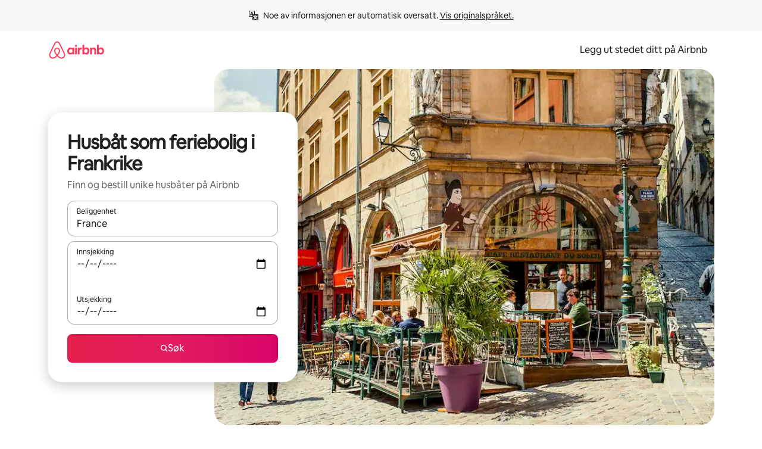

--- FILE ---
content_type: text/html;charset=utf-8
request_url: https://www.airbnb.no/france/stays/houseboats
body_size: 119347
content:
<!doctype html>
<html lang="no" dir="ltr" data-is-hyperloop="true" data-is-async-local-storage="true" class="scrollbar-gutter"><head><meta charSet="utf-8"/><meta name="locale" content="no"/><meta name="google" content="notranslate"/><meta id="csrf-param-meta-tag" name="csrf-param" content="authenticity_token"/><meta id="csrf-token-meta-tag" name="csrf-token" content=""/><meta id="english-canonical-url" content=""/><meta name="twitter:widgets:csp" content="on"/><meta name="mobile-web-app-capable" content="yes"/><meta name="apple-mobile-web-app-capable" content="yes"/><meta name="application-name" content="Airbnb"/><meta name="apple-mobile-web-app-title" content="Airbnb"/><meta name="theme-color" content="#ffffff"/><meta name="msapplication-navbutton-color" content="#ffffff"/><meta name="apple-mobile-web-app-status-bar-style" content="black-translucent"/><meta name="msapplication-starturl" content="/?utm_source=homescreen"/><style id="seo-css-reset" type="text/css"> @font-face { font-family: 'Airbnb Cereal VF'; src: url('https://a0.muscache.com/airbnb/static/airbnb-dls-web/build/fonts/cereal-variable/AirbnbCerealVF_W_Wght.8816d9e5c3b6a860636193e36b6ac4e4.woff2') format('woff2 supports variations'), url('https://a0.muscache.com/airbnb/static/airbnb-dls-web/build/fonts/cereal-variable/AirbnbCerealVF_W_Wght.8816d9e5c3b6a860636193e36b6ac4e4.woff2') format('woff2-variations'); font-style: normal; unicode-range: U+0000-03FF, U+0500-058F, U+0700-074F, U+0780-FAFF, U+FE00-FE6F, U+FF00-EFFFF, U+FFFFE-10FFFF; font-display: swap; } @font-face { font-family: 'Airbnb Cereal VF'; src: url('https://a0.muscache.com/airbnb/static/airbnb-dls-web/build/fonts/cereal-variable/AirbnbCerealVF_Italics_W_Wght.bd5e0f97cea11e9264b40656a83357ec.woff2') format('woff2 supports variations'), url('https://a0.muscache.com/airbnb/static/airbnb-dls-web/build/fonts/cereal-variable/AirbnbCerealVF_Italics_W_Wght.bd5e0f97cea11e9264b40656a83357ec.woff2') format('woff2-variations'); font-style: italic; unicode-range: U+0000-03FF, U+0500-058F, U+0700-074F, U+0780-FAFF, U+FE00-FE6F, U+FF00-EFFFF, U+FFFFE-10FFFF; font-display: swap; } @font-face { font-family: 'Airbnb Cereal VF'; unicode-range: U+0600-06FF, U+0750-077F; font-style: normal; src: url('https://a0.muscache.com/airbnb/static/airbnb-dls-web/build/fonts/cereal-variable/AirbnbCerealVF_Arabic_W_Wght.6bee4dd7ab27ef998da2f3a25ae61b48.woff2') format('woff2 supports variations'), url('https://a0.muscache.com/airbnb/static/airbnb-dls-web/build/fonts/cereal-variable/AirbnbCerealVF_Arabic_W_Wght.6bee4dd7ab27ef998da2f3a25ae61b48.woff2') format('woff2-variations'); font-display: swap; } @font-face { font-family: 'Airbnb Cereal VF'; unicode-range: U+0400-04FF; font-style: normal; src: url('https://a0.muscache.com/airbnb/static/airbnb-dls-web/build/fonts/cereal-variable/AirbnbCerealVF_Cyril_W_Wght.df06d21e3ece5673610c24f0090979ff.woff2') format('woff2 supports variations'), url('https://a0.muscache.com/airbnb/static/airbnb-dls-web/build/fonts/cereal-variable/AirbnbCerealVF_Cyril_W_Wght.df06d21e3ece5673610c24f0090979ff.woff2') format('woff2-variations'); font-display: swap; } @font-face { font-family: 'Airbnb Cereal VF'; unicode-range: U+0590-05FF, U+FB00-FB4F; font-style: normal; src: url('https://a0.muscache.com/airbnb/static/airbnb-dls-web/build/fonts/cereal-variable/AirbnbCerealVF_Hebrew_W_Wght.8c6defa083bcccea47d68d872b5a2b0c.woff2') format('woff2 supports variations'), url('https://a0.muscache.com/airbnb/static/airbnb-dls-web/build/fonts/cereal-variable/AirbnbCerealVF_Hebrew_W_Wght.8c6defa083bcccea47d68d872b5a2b0c.woff2') format('woff2-variations'); font-display: swap; } @font-face { font-family: 'Airbnb Cereal VF'; src: url('https://a0.muscache.com/airbnb/static/airbnb-dls-web/build/fonts/cereal-variable/AirbnbCerealVF_W_Wght.8816d9e5c3b6a860636193e36b6ac4e4.woff2') format('woff2 supports variations'), url('https://a0.muscache.com/airbnb/static/airbnb-dls-web/build/fonts/cereal-variable/AirbnbCerealVF_W_Wght.8816d9e5c3b6a860636193e36b6ac4e4.woff2') format('woff2-variations'); font-style: normal; font-display: swap; } @font-face { font-family: 'Airbnb Cereal VF'; unicode-range: U+0900-097F; font-style: normal; src: url('https://a0.muscache.com/airbnb/static/airbnb-dls-web/build/fonts/cereal-variable/AirbnbCerealVF_Deva_W_Wght.b498e56f4d652dd9addb81cdafd7e6d8.woff2') format('woff2 supports variations'), url('https://a0.muscache.com/airbnb/static/airbnb-dls-web/build/fonts/cereal-variable/AirbnbCerealVF_Deva_W_Wght.b498e56f4d652dd9addb81cdafd7e6d8.woff2') format('woff2-variations'); font-display: swap; } @font-face { font-family: 'Airbnb Cereal VF'; unicode-range: U+0E00-0E7F; font-style: normal; src: url('https://a0.muscache.com/airbnb/static/airbnb-dls-web/build/fonts/cereal-variable/AirbnbCerealVF_ThaiLp_W_Wght.e40f7fff25db11840de609db35118844.woff2') format('woff2 supports variations'), url('https://a0.muscache.com/airbnb/static/airbnb-dls-web/build/fonts/cereal-variable/AirbnbCerealVF_ThaiLp_W_Wght.e40f7fff25db11840de609db35118844.woff2') format('woff2-variations'); font-display: swap; } @font-face { font-family: 'Airbnb Cereal VF'; unicode-range: U+0370-03FF; font-style: normal; src: url('https://a0.muscache.com/airbnb/static/airbnb-dls-web/build/fonts/cereal-variable/AirbnbCerealVF_Greek_W_Wght.4eec7b9ea9093264b972a6eb2a7f13b8.woff2') format('woff2 supports variations'), url('https://a0.muscache.com/airbnb/static/airbnb-dls-web/build/fonts/cereal-variable/AirbnbCerealVF_Greek_W_Wght.4eec7b9ea9093264b972a6eb2a7f13b8.woff2') format('woff2-variations'); font-display: swap; } html{font-family: Airbnb Cereal VF,Circular,-apple-system,BlinkMacSystemFont,Roboto,Helvetica Neue,sans-serif;color:inherit;-webkit-font-smoothing:antialiased;-moz-osx-font-smoothing:grayscale;font-synthesis:none;}body{font-size:14px;line-height:1.43;}*,::before,::after{box-sizing:border-box;}html,body,blockquote,dl,dd,h1,h2,h3,h4,h5,h6,hr,figure,p,pre,fieldset{margin:0;padding:0;border:0;}article,aside,details,figcaption,figure,footer,header,hgroup,menu,nav,section{display:block;}ol,ul{list-style:none;margin:0;padding:0;}a{text-decoration:none;color:inherit}input{font-family:inherit;}table{border-collapse:collapse;}.screen-reader-only{border:0;clip:rect(0,0,0,0);height:1px;margin:-1px;overflow:hidden;padding:0;position:absolute;width:1px}.screen-reader-only-focusable:focus{clip:auto;height:auto;margin:0;overflow:visible;position:static;width:auto}.skip-to-content:focus{background-color:#fff;font-size:18px;padding:0 24px;position:absolute;left:3px;line-height:64px;top:3px;z-index:10000}</style><script src="https://a0.muscache.com/airbnb/static/packages/web/common/frontend/hyperloop-browser/metroRequire.227ca10613.js" defer="" crossorigin="anonymous"></script><script src="https://a0.muscache.com/airbnb/static/packages/web/common/frontend/hyperloop-browser/shims_post_modules.6052315266.js" defer="" crossorigin="anonymous"></script><script src="https://a0.muscache.com/airbnb/static/packages/web/no/frontend/airmetro/browser/asyncRequire.5ae3127678.js" defer="" crossorigin="anonymous"></script><script src="https://a0.muscache.com/airbnb/static/packages/web/common/frontend/hyperloop-browser/coreV2.1baf1d8370.js" defer="" crossorigin="anonymous"></script><script src="https://a0.muscache.com/airbnb/static/packages/web/common/b7d9.551822d9e2.js" defer="" crossorigin="anonymous"></script><script src="https://a0.muscache.com/airbnb/static/packages/web/common/frontend/seo-loop/routeHandler.9a8337f848.js" defer="" crossorigin="anonymous"></script><script src="https://a0.muscache.com/airbnb/static/packages/web/common/2148.0f63fd6432.js" defer="" crossorigin="anonymous"></script><script src="https://a0.muscache.com/airbnb/static/packages/web/common/217f.cf14833904.js" defer="" crossorigin="anonymous"></script><script src="https://a0.muscache.com/airbnb/static/packages/web/common/e18a.e9e13a26ba.js" defer="" crossorigin="anonymous"></script><script src="https://a0.muscache.com/airbnb/static/packages/web/common/57a4.0dfaef8edb.js" defer="" crossorigin="anonymous"></script><script src="https://a0.muscache.com/airbnb/static/packages/web/common/42cb.f078b943dc.js" defer="" crossorigin="anonymous"></script><script src="https://a0.muscache.com/airbnb/static/packages/web/common/frontend/moment-more-formats/src/locale/nb.0a6ff6f87a.js" defer="" crossorigin="anonymous"></script><script src="https://a0.muscache.com/airbnb/static/packages/web/common/frontend/seo-loop/apps/landing-pages/initializer.fb05ba9774.js" defer="" crossorigin="anonymous"></script><script src="https://a0.muscache.com/airbnb/static/packages/web/no/ce9a.26d74eb81c.js" defer="" crossorigin="anonymous"></script><script src="https://a0.muscache.com/airbnb/static/packages/web/common/frontend/landing-pages/page-types/stays/StaysRouteContainer.d710a13f78.js" defer="" crossorigin="anonymous"></script><script src="https://a0.muscache.com/airbnb/static/packages/web/common/5f7b.ab477603e8.js" defer="" crossorigin="anonymous"></script><script src="https://a0.muscache.com/airbnb/static/packages/web/common/0a2f.411bade0ca.js" defer="" crossorigin="anonymous"></script><script src="https://a0.muscache.com/airbnb/static/packages/web/common/0c01.15680075f8.js" defer="" crossorigin="anonymous"></script><script src="https://a0.muscache.com/airbnb/static/packages/web/common/ae27.e7c562abe0.js" defer="" crossorigin="anonymous"></script><script src="https://a0.muscache.com/airbnb/static/packages/web/common/5b92.fb7bda9420.js" defer="" crossorigin="anonymous"></script><script src="https://a0.muscache.com/airbnb/static/packages/web/common/9a38.8715bc6d28.js" defer="" crossorigin="anonymous"></script><script src="https://a0.muscache.com/airbnb/static/packages/web/common/e2da.c2c4778107.js" defer="" crossorigin="anonymous"></script><script src="https://a0.muscache.com/airbnb/static/packages/web/common/c6a9.e034875fb3.js" defer="" crossorigin="anonymous"></script><script src="https://a0.muscache.com/airbnb/static/packages/web/common/frontend/seo-loop/apps/landing-pages/client.4ded56a1eb.js" defer="" crossorigin="anonymous"></script><script>(function() {
  // pg_pixel is no-op now.
})()</script><script>"undefined"!=typeof window&&window.addEventListener("error",function e(r){if(window._errorReportingInitialized)return void window.removeEventListener("error",e);const{error:n}=r;if(!n)return;const o=r.message||n.message,t=/Requiring unknown module/.test(o)?.01:.1;if(Math.random()>t)return;const{locale:a,tracking_context:i}=window[Symbol.for("__ global cache key __")]?.["string | airbnb-bootstrap-data"]?.["_bootstrap-layout-init"]??{},s=a||navigator.language,l=location.pathname,c="undefined"!=typeof window?{tags:{loggingSource:"browser",sampleRate:String(t)}}:{sampleRate:String(t)};fetch("https://notify.bugsnag.com/",{headers:{"Bugsnag-Payload-Version":"5"},body:JSON.stringify({apiKey:"e393bc25e52fe915ffb56c14ddf2ff1b",payloadVersion:"5",notifier:{name:"Bugsnag JavaScript",version:"0.0.5-AirbnbUnhandledBufferedErrorCustomFetch",url:""},events:[{exceptions:[{errorClass:n.name,message:o,stacktrace:[{file:r.filename,lineNumber:r.lineno,columnNumber:r.colno}],type:"browserjs"}],request:{url:location.href},context:l,groupingHash:n.name.concat("-",o,"-",l),unhandled:!0,app:{releaseStage:i?.environment},device:{time:new Date,userAgent:navigator.userAgent},metaData:{infra:{app_name:i?.app,is_buffered_error:!0,loop_name:i?.controller,locale:s,service_worker_url:navigator.serviceWorker?.controller?.scriptURL},...c}}]}),method:"POST"})});</script><script>
// FID init code.
!function(e,n){let t,c,o,i=[];const r={passive:!0,capture:!0},f=new Date,u="pointerup",a="pointercancel";function s(e,n){t||(t=n,c=e,o=new Date,l())}function l(){c>=0&&c<o-f&&(i.forEach(e=>{e(c,t)}),i=[])}function p(t){if(t.cancelable){const c=(t.timeStamp>1e12?new Date:performance.now())-t.timeStamp;"pointerdown"===t.type?function(t,c){function o(){s(t,c),f()}function i(){f()}function f(){n(u,o,r),n(a,i,r)}e(u,o,r),e(a,i,r)}(c,t):s(c,t)}}var w;w=e,["click","mousedown","keydown","touchstart","pointerdown"].forEach(e=>{w(e,p,r)}),self.perfMetrics=self.perfMetrics||{},self.perfMetrics.onFirstInputDelay=function(e){i.push(e),l()},self.perfMetrics.clearFirstInputDelay=function(){t&&(t=null,c=null,o=null)}}(addEventListener,removeEventListener);
// LCP Polyfill code
!function(e,t,n){let o,r,c=0,a=0,s=0,i=!1,l=!0;const f=["IMG","H1","H2","H3","H4","H5","SVG"];let m,d,g;const u=["click","mousedown","keydown","touchstart","pointerdown","scroll"],E={passive:!0,capture:!0};function p(e,t,n){(t>1.000666778*a||o&&!document.body.contains(o))&&(a=t,s=n,o=e,g?.(s,o,a))}function h(e){d?.observe(e)}function N(){if(l)if(i)m||(m={IMG:document.getElementsByTagName("img"),H1:document.getElementsByTagName("h1"),H2:document.getElementsByTagName("h2"),H3:document.getElementsByTagName("h3"),H4:document.getElementsByTagName("h4"),H5:document.getElementsByTagName("h5"),SVG:document.getElementsByTagName("svg")}),f.forEach(e=>{Array.from(m[e]).forEach(e=>{h(e)})}),setTimeout(N,50);else{let e;for(!r&&document.body&&(r=document.createNodeIterator(document.body,NodeFilter.SHOW_ELEMENT,e=>{return t=e,f.includes(t.tagName)||t.hasAttribute("data-lcp-candidate")?NodeFilter.FILTER_ACCEPT:NodeFilter.FILTER_REJECT;var t}));e=r?.nextNode();)h(e);n(N)}}function H(){c=performance.now(),a=0,s=0,o=null,d=new IntersectionObserver(e=>{e.filter(e=>e.isIntersecting).forEach(e=>{!function(e,t,o){const r=t.height*t.width;if(["H1","H2","H3","H4","H5"].includes(e.tagName)){const t=document.createRange();t.selectNodeContents(e),n(()=>{const n=t.getBoundingClientRect(),c=n.height*n.width;o(e,Math.min(c,r),performance.now())})}else if("IMG"!==e.tagName)o(e,r,performance.now());else{const t=()=>n(()=>o(e,r,performance.now()));e.complete?t():e.addEventListener("load",t,{once:!0})}}(e.target,e.intersectionRect,p)})}),n(N),u.forEach(t=>{e(t,y,E)})}function y(e){const t=e.target;("scroll"!==e.type||"expand-trigger"!==t?.className&&"contract-trigger"!==t?.className)&&0!==a&&(performance.now()-c<250||T())}function T(){d?.disconnect(),u.forEach(e=>{t(e,y,E)}),l=!1,d=null}H(),self.perfMetrics=self.perfMetrics||{},self.perfMetrics.onLargestContentfulPaint=function(e){g=e,0!==s&&null!==o&&g(s,o,a)},self.perfMetrics.startSearchingForLargestContentfulPaint=H.bind(null,!1),self.perfMetrics.stopSearchingForLargestContentfulPaint=T,self.perfMetrics.markIsHydratedForLargestContentfulPaint=()=>{i=!0},self.perfMetrics.registerLCPCandidate=h,self.perfMetrics.inspectLCPTarget=()=>o}(addEventListener,removeEventListener,requestAnimationFrame);
// INP init code.
!function(e){let n,t=0;const r={value:-1,entries:[]};let i,o=[];const s=new Map;let a,c=0,l=1/0,u=0;function f(){return null!=a?c:null!=performance.interactionCount?performance.interactionCount:0}function d(){return f()-t}function p(e){e.forEach(e=>{e.interactionId&&function(e){if(null==e.interactionId)return;const n=o[o.length-1],t=s.get(e.interactionId);if(null!=t||o.length<10||e.duration>n.latency){if(null!=t)t.entries.push(e),t.latency=Math.max(t.latency,e.duration);else{const n={id:e.interactionId,latency:e.duration,entries:[e]};o.push(n),s.set(e.interactionId,n)}o.sort((e,n)=>n.latency-e.latency),o.splice(10).forEach(e=>{s.delete(e.id)})}}(e)});const n=function(){const e=Math.min(o.length-1,Math.floor(d()/50));return o[e]}();n&&n.latency!==r.value&&(r.value=n.latency,r.entries=n.entries,v())}function v(){r.value>=0&&i&&i(r.value,r.entries)}"PerformanceObserver"in window&&PerformanceObserver.supportedEntryTypes&&PerformanceObserver.supportedEntryTypes.includes("event")&&("interactionCount"in performance||null!=a||PerformanceObserver.supportedEntryTypes&&PerformanceObserver.supportedEntryTypes.includes("event")&&(a=new PerformanceObserver(e=>{Promise.resolve().then(()=>{e.getEntries().forEach(e=>{e.interactionId&&(l=Math.min(l,e.interactionId),u=Math.max(u,e.interactionId),c=u?(u-l)/7+1:0)})})}),a.observe({type:"event",buffered:!0,durationThreshold:0})),n=new PerformanceObserver(e=>{Promise.resolve().then(()=>{p(e.getEntries())})}),n.observe({type:"event",buffered:!0,durationThreshold:40}),n.observe({type:"first-input",buffered:!0}),e("visibilitychange",function(){null!=n&&"hidden"===document.visibilityState&&(p(n.takeRecords()),r.value<0&&d()>0&&(r.value=0,r.entries=[]),v())},!0),e("pageshow",function(e){e.persisted&&(o=[],s.clear(),t=f(),r.value=-1,r.entries=[])},!0)),self.perfMetrics=self.perfMetrics||{},self.perfMetrics.onInp=function(e){r.value>=0?e(r.value,r.entries):i=e},self.perfMetrics.clearInp=function(){o=[],s.clear(),t=0,c=0,l=1/0,u=0,r.value=-1,r.entries=[]}}(addEventListener);
</script><script>((e,t,o,n)=>{if(!n.supports("(font: -apple-system-body) and (-webkit-touch-callout: default)"))return;const d=e.createElement("div");d.setAttribute("style","font: -apple-system-body"),t.appendChild(d),"17px"===o(d).fontSize&&t.style.setProperty("font-size","16px"),t.removeChild(d)})(document,document.documentElement,getComputedStyle,CSS);</script><script>(()=>{if("undefined"==typeof window)return;if("ScrollTimeline"in window)return;const n=new Map;window.queuedAnimations=n,window.queuedAnimationsLoaded=new AbortController,window.addEventListener("animationstart",i=>{const e=i.target;e.getAnimations().filter(n=>n.animationName===i.animationName).forEach(i=>{n.set(i,e)})},{signal:window.queuedAnimationsLoaded.signal})})();</script><link rel="search" type="application/opensearchdescription+xml" href="/opensearch.xml" title="Airbnb"/><link rel="apple-touch-icon" href="https://a0.muscache.com/airbnb/static/icons/apple-touch-icon-76x76-3b313d93b1b5823293524b9764352ac9.png"/><link rel="apple-touch-icon" sizes="76x76" href="https://a0.muscache.com/airbnb/static/icons/apple-touch-icon-76x76-3b313d93b1b5823293524b9764352ac9.png"/><link rel="apple-touch-icon" sizes="120x120" href="https://a0.muscache.com/airbnb/static/icons/apple-touch-icon-120x120-52b1adb4fe3a8f825fc4b143de12ea4b.png"/><link rel="apple-touch-icon" sizes="152x152" href="https://a0.muscache.com/airbnb/static/icons/apple-touch-icon-152x152-7b7c6444b63d8b6ebad9dae7169e5ed6.png"/><link rel="apple-touch-icon" sizes="180x180" href="https://a0.muscache.com/airbnb/static/icons/apple-touch-icon-180x180-bcbe0e3960cd084eb8eaf1353cf3c730.png"/><link rel="icon" sizes="192x192" href="https://a0.muscache.com/im/pictures/airbnb-platform-assets/AirbnbPlatformAssets-Favicons/original/0d189acb-3f82-4b2c-b95f-ad1d6a803d13.png?im_w=240"/><link rel="shortcut icon" sizes="76x76" type="image/png" href="https://a0.muscache.com/im/pictures/airbnb-platform-assets/AirbnbPlatformAssets-Favicons/original/0d189acb-3f82-4b2c-b95f-ad1d6a803d13.png?im_w=240"/><link rel="mask-icon" href="https://a0.muscache.com/pictures/airbnb-platform-assets/AirbnbPlatformAssets-Favicons/original/304e8c59-05df-4fab-9846-f69fd7f749b0.svg?im_w=240" color="#FF5A5F"/><link rel="apple-touch-icon" href="https://a0.muscache.com/airbnb/static/icons/apple-touch-icon-76x76-3b313d93b1b5823293524b9764352ac9.png"/><link rel="apple-touch-icon" sizes="76x76" href="https://a0.muscache.com/airbnb/static/icons/apple-touch-icon-76x76-3b313d93b1b5823293524b9764352ac9.png"/><link rel="apple-touch-icon" sizes="120x120" href="https://a0.muscache.com/airbnb/static/icons/apple-touch-icon-120x120-52b1adb4fe3a8f825fc4b143de12ea4b.png"/><link rel="apple-touch-icon" sizes="152x152" href="https://a0.muscache.com/airbnb/static/icons/apple-touch-icon-152x152-7b7c6444b63d8b6ebad9dae7169e5ed6.png"/><link rel="apple-touch-icon" sizes="180x180" href="https://a0.muscache.com/airbnb/static/icons/apple-touch-icon-180x180-bcbe0e3960cd084eb8eaf1353cf3c730.png"/><link rel="icon" sizes="192x192" href="https://a0.muscache.com/im/pictures/airbnb-platform-assets/AirbnbPlatformAssets-Favicons/original/0d189acb-3f82-4b2c-b95f-ad1d6a803d13.png?im_w=240"/><link rel="shortcut icon" sizes="76x76" type="image/png" href="https://a0.muscache.com/im/pictures/airbnb-platform-assets/AirbnbPlatformAssets-Favicons/original/0d189acb-3f82-4b2c-b95f-ad1d6a803d13.png?im_w=240"/><link rel="mask-icon" href="https://a0.muscache.com/pictures/airbnb-platform-assets/AirbnbPlatformAssets-Favicons/original/304e8c59-05df-4fab-9846-f69fd7f749b0.svg?im_w=240" color="#FF5A5F"/><style id="aphrodite" type="text/css" data-aphrodite="true">._1wwxwzt{pointer-events:none !important;-webkit-user-select:none !important;user-select:none !important;white-space:pre-wrap !important;padding-left:0px !important;padding-right:0px !important;font-family:Airbnb Cereal VF,Circular,-apple-system,BlinkMacSystemFont,Roboto,Helvetica Neue,sans-serif !important;font-size:1.125rem !important;}._7h1p0g{margin:0 !important;padding:0 !important;}</style><style id="linaria" type="text/css" data-linaria="true">.c1jo210i.c1jo210i.c1jo210i{display:grid;}

.cnk25hy.cnk25hy.cnk25hy{height:100%;}

.e1mkvczo.e1mkvczo.e1mkvczo{grid-row:1;grid-column:1;}

.dir.perb90o.perb90o.perb90o{transition:opacity 75ms var(--motion-linear-curve-animation-timing-function), visibility 75ms var(--motion-linear-curve-animation-timing-function);}

.ni1yqzk.ni1yqzk.ni1yqzk{opacity:1;visibility:visible;}

.rgyynxb.rgyynxb.rgyynxb{opacity:0;visibility:hidden;}
.cyqdyy.cyqdyy.cyqdyy{position:relative;}

.dir.cyqdyy.cyqdyy.cyqdyy{background-color:var(--palette-white);}

.vz2oe5x.vz2oe5x.vz2oe5x{--view-transition_play-state:running;}

.vg7vsjx.vg7vsjx.vg7vsjx{height:100%;}

.v1cv8r21.v1cv8r21.v1cv8r21{display:contents;}

.vyb6402.vyb6402.vyb6402:where(.contextual-grow)::view-transition-group(container),.vyb6402.vyb6402.vyb6402:where(.contextual-grow)::view-transition-group(container-content){mix-blend-mode:normal;overflow:hidden;}

.dir.vyb6402.vyb6402.vyb6402:where(.contextual-grow)::view-transition-group(container),.dir.vyb6402.vyb6402.vyb6402:where(.contextual-grow)::view-transition-group(container-content){border-radius:var(--container-border-radius,15px);}

.dir.vyb6402.vyb6402.vyb6402:where(.contextual-grow)::view-transition-group(container){border-bottom:var(--container-border,none);}

@media (prefers-reduced-motion:no-preference){
.vyb6402.vyb6402.vyb6402:where(.contextual-grow).exit.exit.exit::view-transition-old(container){--view-transition_mix-blend-mode:plus-lighter;opacity:var(--view-transition-fade-effect_opacity-from);--view-transition-fade-effect_opacity-from:1;--view-transition-fade-effect_duration:75ms;--view-transition-fade-effect_transition_timing-function:var(--motion-linear-curve-animation-timing-function);--view-transition-fade-effect_delay:var(--contextual-grow_fade-delay,50ms);animation:var(--reduced-motion_duration,var(--view-transition-fade-effect_duration,200ms)) var(--view-transition-fade-effect_timing-function,linear) var(--view-transition-fade-effect_delay,0ms) 1 normal var(--view-transition_fill-mode,both) var(--view-transition_play-state,paused) fade-vyb6402;}

.dir.vyb6402.vyb6402.vyb6402:where(.contextual-grow).exit.exit.exit::view-transition-old(container){animation:var(--reduced-motion_duration,var(--view-transition-fade-effect_duration,200ms)) var(--view-transition-fade-effect_timing-function,linear) var(--view-transition-fade-effect_delay,0ms) 1 normal var(--view-transition_fill-mode,both) var(--view-transition_play-state,paused) fade-vyb6402;}

@keyframes fade-vyb6402{
from{opacity:var(--view-transition-fade-effect_opacity-from,0);visibility:visible;}

to{opacity:var(--view-transition-fade-effect_opacity-to,1);}}}

@media (prefers-reduced-motion:reduce),(update:slow),(update:none){
.vyb6402.vyb6402.vyb6402:where(.contextual-grow).exit.exit.exit::view-transition-old(container){--view-transition_mix-blend-mode:plus-lighter;opacity:var(--view-transition-fade-effect_opacity-from);}

.dir.vyb6402.vyb6402.vyb6402:where(.contextual-grow).exit.exit.exit::view-transition-old(container){animation:var(--reduced-motion_duration,var(--view-transition-fade-effect_duration,200ms)) var(--view-transition-fade-effect_timing-function,linear) var(--view-transition-fade-effect_delay,0ms) 1 normal var(--view-transition_fill-mode,both) var(--view-transition_play-state,paused) fade-vyb6402;}

@keyframes fade-vyb6402{
from{opacity:var(--view-transition-fade-effect_opacity-from,0);visibility:visible;}

to{opacity:var(--view-transition-fade-effect_opacity-to,1);}}}

@media (prefers-reduced-motion:no-preference){
.vyb6402.vyb6402.vyb6402:where(.contextual-grow).enter.enter.enter::view-transition-old(container){--view-transition_mix-blend-mode:plus-lighter;opacity:var(--view-transition-fade-effect_opacity-from);--view-transition-fade-effect_opacity-from:1;--view-transition-fade-effect_opacity-to:0;--view-transition-fade-effect_duration:75ms;--view-transition-fade-effect_transition_timing-function:var(--motion-linear-curve-animation-timing-function);--view-transition-fade-effect_delay:var(--contextual-grow_fade-delay,50ms);animation:var(--reduced-motion_duration,var(--view-transition-fade-effect_duration,200ms)) var(--view-transition-fade-effect_timing-function,linear) var(--view-transition-fade-effect_delay,0ms) 1 normal var(--view-transition_fill-mode,both) var(--view-transition_play-state,paused) fade-vyb6402;--view-transition-scale-effect_duration:500ms;animation:var(--reduced-motion_duration,var(--view-transition-scale-effect_duration,200ms)) var(--view-transition-scale-effect_timing-function,var(--motion-standard-curve-animation-timing-function)) var(--view-transition-scale-effect_delay,0ms) 1 normal var(--view-transition_fill-mode,both) var(--view-transition_play-state,paused) scale-vyb6402;}

.dir.vyb6402.vyb6402.vyb6402:where(.contextual-grow).enter.enter.enter::view-transition-old(container){animation:var(--reduced-motion_duration,var(--view-transition-fade-effect_duration,200ms)) var(--view-transition-fade-effect_timing-function,linear) var(--view-transition-fade-effect_delay,0ms) 1 normal var(--view-transition_fill-mode,both) var(--view-transition_play-state,paused) fade-vyb6402,var(--reduced-motion_duration,var(--view-transition-scale-effect_duration,200ms)) var(--view-transition-scale-effect_timing-function,var(--motion-standard-curve-animation-timing-function)) var(--view-transition-scale-effect_delay,0ms) 1 normal var(--view-transition_fill-mode,both) var(--view-transition_play-state,paused) scale-vyb6402;}

@keyframes fade-vyb6402{
from{opacity:var(--view-transition-fade-effect_opacity-from,0);visibility:visible;}

to{opacity:var(--view-transition-fade-effect_opacity-to,1);}}

@keyframes scale-vyb6402{
from{filter:var(--view-transition_from-filter);visibility:visible;scale:var(--view-transition-scale-effect_from,1);}

to{filter:var(--view-transition_to-filter);scale:var(--view-transition-scale-effect_to,0);}}}

@media (prefers-reduced-motion:reduce),(update:slow),(update:none){
.vyb6402.vyb6402.vyb6402:where(.contextual-grow).enter.enter.enter::view-transition-old(container){--view-transition_mix-blend-mode:plus-lighter;opacity:var(--view-transition-fade-effect_opacity-from);}

.dir.vyb6402.vyb6402.vyb6402:where(.contextual-grow).enter.enter.enter::view-transition-old(container){animation:var(--reduced-motion_duration,var(--view-transition-fade-effect_duration,200ms)) var(--view-transition-fade-effect_timing-function,linear) var(--view-transition-fade-effect_delay,0ms) 1 normal var(--view-transition_fill-mode,both) var(--view-transition_play-state,paused) fade-vyb6402;}

@keyframes fade-vyb6402{
from{opacity:var(--view-transition-fade-effect_opacity-from,0);visibility:visible;}

to{opacity:var(--view-transition-fade-effect_opacity-to,1);}}}

@media (prefers-reduced-motion:no-preference){
.vyb6402.vyb6402.vyb6402:where(.contextual-grow).enter.enter.enter::view-transition-new(container){--view-transition_mix-blend-mode:plus-lighter;opacity:var(--view-transition-fade-effect_opacity-from);--view-transition-fade-effect_opacity-from:1;--view-transition-fade-effect_duration:75ms;--view-transition-fade-effect_transition_timing-function:var(--motion-linear-curve-animation-timing-function);--view-transition-fade-effect_delay:var(--contextual-grow_fade-delay,50ms);animation:var(--reduced-motion_duration,var(--view-transition-fade-effect_duration,200ms)) var(--view-transition-fade-effect_timing-function,linear) var(--view-transition-fade-effect_delay,0ms) 1 normal var(--view-transition_fill-mode,both) var(--view-transition_play-state,paused) fade-vyb6402;animation:var(--reduced-motion_duration,var(--view-transition-scale-effect_duration,200ms)) var(--view-transition-scale-effect_timing-function,var(--motion-standard-curve-animation-timing-function)) var(--view-transition-scale-effect_delay,0ms) 1 normal var(--view-transition_fill-mode,both) var(--view-transition_play-state,paused) scale-vyb6402;}

.dir.vyb6402.vyb6402.vyb6402:where(.contextual-grow).enter.enter.enter::view-transition-new(container){animation:var(--reduced-motion_duration,var(--view-transition-fade-effect_duration,200ms)) var(--view-transition-fade-effect_timing-function,linear) var(--view-transition-fade-effect_delay,0ms) 1 normal var(--view-transition_fill-mode,both) var(--view-transition_play-state,paused) fade-vyb6402;}

@keyframes fade-vyb6402{
from{opacity:var(--view-transition-fade-effect_opacity-from,0);visibility:visible;}

to{opacity:var(--view-transition-fade-effect_opacity-to,1);}}

@keyframes scale-vyb6402{
from{filter:var(--view-transition_from-filter);visibility:visible;scale:var(--view-transition-scale-effect_from,1);}

to{filter:var(--view-transition_to-filter);scale:var(--view-transition-scale-effect_to,0);}}}

@media (prefers-reduced-motion:reduce),(update:slow),(update:none){
.vyb6402.vyb6402.vyb6402:where(.contextual-grow).enter.enter.enter::view-transition-new(container){--view-transition_mix-blend-mode:plus-lighter;opacity:var(--view-transition-fade-effect_opacity-from);}

.dir.vyb6402.vyb6402.vyb6402:where(.contextual-grow).enter.enter.enter::view-transition-new(container){animation:var(--reduced-motion_duration,var(--view-transition-fade-effect_duration,200ms)) var(--view-transition-fade-effect_timing-function,linear) var(--view-transition-fade-effect_delay,0ms) 1 normal var(--view-transition_fill-mode,both) var(--view-transition_play-state,paused) fade-vyb6402;}

@keyframes fade-vyb6402{
from{opacity:var(--view-transition-fade-effect_opacity-from,0);visibility:visible;}

to{opacity:var(--view-transition-fade-effect_opacity-to,1);}}}

.vyb6402.vyb6402.vyb6402:where(.contextual-grow)::view-transition-new(container-content){mix-blend-mode:normal;}

@media (prefers-reduced-motion:no-preference){
.vyb6402.vyb6402.vyb6402:where(.contextual-grow).enter.enter.enter::view-transition-old(container-content){mix-blend-mode:normal;--view-transition_mix-blend-mode:plus-lighter;opacity:var(--view-transition-fade-effect_opacity-from);--view-transition-fade-effect_opacity-from:1;--view-transition-fade-effect_opacity-to:0;--view-transition-fade-effect_duration:75ms;--view-transition-fade-effect_transition_timing-function:var(--motion-linear-curve-animation-timing-function);--view-transition-fade-effect_delay:var(--contextual-grow_fade-delay,50ms);animation:var(--reduced-motion_duration,var(--view-transition-fade-effect_duration,200ms)) var(--view-transition-fade-effect_timing-function,linear) var(--view-transition-fade-effect_delay,0ms) 1 normal var(--view-transition_fill-mode,both) var(--view-transition_play-state,paused) fade-vyb6402;}

.dir.vyb6402.vyb6402.vyb6402:where(.contextual-grow).enter.enter.enter::view-transition-old(container-content){animation:var(--reduced-motion_duration,var(--view-transition-fade-effect_duration,200ms)) var(--view-transition-fade-effect_timing-function,linear) var(--view-transition-fade-effect_delay,0ms) 1 normal var(--view-transition_fill-mode,both) var(--view-transition_play-state,paused) fade-vyb6402;}

@keyframes fade-vyb6402{
from{opacity:var(--view-transition-fade-effect_opacity-from,0);visibility:visible;}

to{opacity:var(--view-transition-fade-effect_opacity-to,1);}}}

@media (prefers-reduced-motion:reduce),(update:slow),(update:none){
.vyb6402.vyb6402.vyb6402:where(.contextual-grow).enter.enter.enter::view-transition-old(container-content){--view-transition_mix-blend-mode:plus-lighter;opacity:var(--view-transition-fade-effect_opacity-from);}

.dir.vyb6402.vyb6402.vyb6402:where(.contextual-grow).enter.enter.enter::view-transition-old(container-content){animation:var(--reduced-motion_duration,var(--view-transition-fade-effect_duration,200ms)) var(--view-transition-fade-effect_timing-function,linear) var(--view-transition-fade-effect_delay,0ms) 1 normal var(--view-transition_fill-mode,both) var(--view-transition_play-state,paused) fade-vyb6402;}

@keyframes fade-vyb6402{
from{opacity:var(--view-transition-fade-effect_opacity-from,0);visibility:visible;}

to{opacity:var(--view-transition-fade-effect_opacity-to,1);}}}

@media (prefers-reduced-motion:no-preference){
.vyb6402.vyb6402.vyb6402:where(.contextual-grow).enter.enter.enter::view-transition-new(container-content){mix-blend-mode:normal;--view-transition_mix-blend-mode:plus-lighter;opacity:var(--view-transition-fade-effect_opacity-from);--view-transition-fade-effect_opacity-from:var(--contextual-grow_content-start-opacity,0);--view-transition-fade-effect_duration:75ms;--view-transition-fade-effect_transition_timing-function:var(--motion-linear-curve-animation-timing-function);--view-transition-fade-effect_delay:var(--contextual-grow_fade-delay,50ms);animation:var(--reduced-motion_duration,var(--view-transition-fade-effect_duration,200ms)) var(--view-transition-fade-effect_timing-function,linear) var(--view-transition-fade-effect_delay,0ms) 1 normal var(--view-transition_fill-mode,both) var(--view-transition_play-state,paused) fade-vyb6402;}

.dir.vyb6402.vyb6402.vyb6402:where(.contextual-grow).enter.enter.enter::view-transition-new(container-content){animation:var(--reduced-motion_duration,var(--view-transition-fade-effect_duration,200ms)) var(--view-transition-fade-effect_timing-function,linear) var(--view-transition-fade-effect_delay,0ms) 1 normal var(--view-transition_fill-mode,both) var(--view-transition_play-state,paused) fade-vyb6402;}

@keyframes fade-vyb6402{
from{opacity:var(--view-transition-fade-effect_opacity-from,0);visibility:visible;}

to{opacity:var(--view-transition-fade-effect_opacity-to,1);}}}

@media (prefers-reduced-motion:reduce),(update:slow),(update:none){
.vyb6402.vyb6402.vyb6402:where(.contextual-grow).enter.enter.enter::view-transition-new(container-content){--view-transition_mix-blend-mode:plus-lighter;opacity:var(--view-transition-fade-effect_opacity-from);}

.dir.vyb6402.vyb6402.vyb6402:where(.contextual-grow).enter.enter.enter::view-transition-new(container-content){animation:var(--reduced-motion_duration,var(--view-transition-fade-effect_duration,200ms)) var(--view-transition-fade-effect_timing-function,linear) var(--view-transition-fade-effect_delay,0ms) 1 normal var(--view-transition_fill-mode,both) var(--view-transition_play-state,paused) fade-vyb6402;}

@keyframes fade-vyb6402{
from{opacity:var(--view-transition-fade-effect_opacity-from,0);visibility:visible;}

to{opacity:var(--view-transition-fade-effect_opacity-to,1);}}}

@media (prefers-reduced-motion:no-preference){
.vyb6402.vyb6402.vyb6402:where(.contextual-grow).exit.exit.exit::view-transition-old(container-content){--view-transition_mix-blend-mode:plus-lighter;opacity:var(--view-transition-fade-effect_opacity-from);--view-transition-fade-effect_opacity-from:1;--view-transition-fade-effect_opacity-to:0;--view-transition-fade-effect_duration:75ms;--view-transition-fade-effect_transition_timing-function:var(--motion-linear-curve-animation-timing-function);--view-transition-fade-effect_delay:var(--contextual-grow_fade-delay,50ms);animation:var(--reduced-motion_duration,var(--view-transition-fade-effect_duration,200ms)) var(--view-transition-fade-effect_timing-function,linear) var(--view-transition-fade-effect_delay,0ms) 1 normal var(--view-transition_fill-mode,both) var(--view-transition_play-state,paused) fade-vyb6402;}

.dir.vyb6402.vyb6402.vyb6402:where(.contextual-grow).exit.exit.exit::view-transition-old(container-content){animation:var(--reduced-motion_duration,var(--view-transition-fade-effect_duration,200ms)) var(--view-transition-fade-effect_timing-function,linear) var(--view-transition-fade-effect_delay,0ms) 1 normal var(--view-transition_fill-mode,both) var(--view-transition_play-state,paused) fade-vyb6402;}

@keyframes fade-vyb6402{
from{opacity:var(--view-transition-fade-effect_opacity-from,0);visibility:visible;}

to{opacity:var(--view-transition-fade-effect_opacity-to,1);}}}

@media (prefers-reduced-motion:reduce),(update:slow),(update:none){
.vyb6402.vyb6402.vyb6402:where(.contextual-grow).exit.exit.exit::view-transition-old(container-content){--view-transition_mix-blend-mode:plus-lighter;opacity:var(--view-transition-fade-effect_opacity-from);}

.dir.vyb6402.vyb6402.vyb6402:where(.contextual-grow).exit.exit.exit::view-transition-old(container-content){animation:var(--reduced-motion_duration,var(--view-transition-fade-effect_duration,200ms)) var(--view-transition-fade-effect_timing-function,linear) var(--view-transition-fade-effect_delay,0ms) 1 normal var(--view-transition_fill-mode,both) var(--view-transition_play-state,paused) fade-vyb6402;}

@keyframes fade-vyb6402{
from{opacity:var(--view-transition-fade-effect_opacity-from,0);visibility:visible;}

to{opacity:var(--view-transition-fade-effect_opacity-to,1);}}}

@media (prefers-reduced-motion:no-preference){
.vyb6402.vyb6402.vyb6402:where(.contextual-grow).exit.exit.exit::view-transition-new(container-content){mix-blend-mode:normal;--view-transition_mix-blend-mode:plus-lighter;opacity:var(--view-transition-fade-effect_opacity-from);--view-transition-fade-effect_duration:75ms;--view-transition-fade-effect_transition_timing-function:var(--motion-linear-curve-animation-timing-function);--view-transition-fade-effect_delay:var(--contextual-grow_fade-delay,50ms);animation:var(--reduced-motion_duration,var(--view-transition-fade-effect_duration,200ms)) var(--view-transition-fade-effect_timing-function,linear) var(--view-transition-fade-effect_delay,0ms) 1 normal var(--view-transition_fill-mode,both) var(--view-transition_play-state,paused) fade-vyb6402;}

.dir.vyb6402.vyb6402.vyb6402:where(.contextual-grow).exit.exit.exit::view-transition-new(container-content){animation:var(--reduced-motion_duration,var(--view-transition-fade-effect_duration,200ms)) var(--view-transition-fade-effect_timing-function,linear) var(--view-transition-fade-effect_delay,0ms) 1 normal var(--view-transition_fill-mode,both) var(--view-transition_play-state,paused) fade-vyb6402;}

@keyframes fade-vyb6402{
from{opacity:var(--view-transition-fade-effect_opacity-from,0);visibility:visible;}

to{opacity:var(--view-transition-fade-effect_opacity-to,1);}}}

@media (prefers-reduced-motion:reduce),(update:slow),(update:none){
.vyb6402.vyb6402.vyb6402:where(.contextual-grow).exit.exit.exit::view-transition-new(container-content){--view-transition_mix-blend-mode:plus-lighter;opacity:var(--view-transition-fade-effect_opacity-from);}

.dir.vyb6402.vyb6402.vyb6402:where(.contextual-grow).exit.exit.exit::view-transition-new(container-content){animation:var(--reduced-motion_duration,var(--view-transition-fade-effect_duration,200ms)) var(--view-transition-fade-effect_timing-function,linear) var(--view-transition-fade-effect_delay,0ms) 1 normal var(--view-transition_fill-mode,both) var(--view-transition_play-state,paused) fade-vyb6402;}

@keyframes fade-vyb6402{
from{opacity:var(--view-transition-fade-effect_opacity-from,0);visibility:visible;}

to{opacity:var(--view-transition-fade-effect_opacity-to,1);}}}

@media (prefers-reduced-motion:no-preference){
.vyb6402.vyb6402.vyb6402:where(.contextual-grow).exit.exit.exit::view-transition-new(container){--view-transition_mix-blend-mode:plus-lighter;opacity:var(--view-transition-fade-effect_opacity-from);--view-transition-fade-effect_duration:75ms;--view-transition-fade-effect_transition_timing-function:var(--motion-linear-curve-animation-timing-function);--view-transition-fade-effect_delay:var(--contextual-grow_fade-delay,50ms);animation:var(--reduced-motion_duration,var(--view-transition-fade-effect_duration,200ms)) var(--view-transition-fade-effect_timing-function,linear) var(--view-transition-fade-effect_delay,0ms) 1 normal var(--view-transition_fill-mode,both) var(--view-transition_play-state,paused) fade-vyb6402;}

.dir.vyb6402.vyb6402.vyb6402:where(.contextual-grow).exit.exit.exit::view-transition-new(container){animation:var(--reduced-motion_duration,var(--view-transition-fade-effect_duration,200ms)) var(--view-transition-fade-effect_timing-function,linear) var(--view-transition-fade-effect_delay,0ms) 1 normal var(--view-transition_fill-mode,both) var(--view-transition_play-state,paused) fade-vyb6402;}

@keyframes fade-vyb6402{
from{opacity:var(--view-transition-fade-effect_opacity-from,0);visibility:visible;}

to{opacity:var(--view-transition-fade-effect_opacity-to,1);}}}

@media (prefers-reduced-motion:reduce),(update:slow),(update:none){
.vyb6402.vyb6402.vyb6402:where(.contextual-grow).exit.exit.exit::view-transition-new(container){--view-transition_mix-blend-mode:plus-lighter;opacity:var(--view-transition-fade-effect_opacity-from);}

.dir.vyb6402.vyb6402.vyb6402:where(.contextual-grow).exit.exit.exit::view-transition-new(container){animation:var(--reduced-motion_duration,var(--view-transition-fade-effect_duration,200ms)) var(--view-transition-fade-effect_timing-function,linear) var(--view-transition-fade-effect_delay,0ms) 1 normal var(--view-transition_fill-mode,both) var(--view-transition_play-state,paused) fade-vyb6402;}

@keyframes fade-vyb6402{
from{opacity:var(--view-transition-fade-effect_opacity-from,0);visibility:visible;}

to{opacity:var(--view-transition-fade-effect_opacity-to,1);}}}

.vyb6402.vyb6402.vyb6402:where(.contextual-grow).enter.enter.enter::view-transition-new(root){display:none;}

.vyb6402.vyb6402.vyb6402:where(.contextual-grow).exit.exit.exit::view-transition-old(root){display:none;}

@media (prefers-reduced-motion:no-preference){
.vyb6402.vyb6402.vyb6402:where(.contextual-grow).enter.enter.enter::view-transition-old(root){--view-transition_mix-blend-mode:plus-lighter;opacity:var(--view-transition-fade-effect_opacity-from);--view-transition-fade-effect_opacity-from:var(--contextual-grow_start-opacity,1);--view-transition-fade-effect_opacity-to:var(--contextual-grow_end-opacity,0);--view-transition-fade-effect_duration:75ms;--view-transition-fade-effect_delay:var(--contextual-grow_fade-delay,50ms);animation:var(--reduced-motion_duration,var(--view-transition-fade-effect_duration,200ms)) var(--view-transition-fade-effect_timing-function,linear) var(--view-transition-fade-effect_delay,0ms) 1 normal var(--view-transition_fill-mode,both) var(--view-transition_play-state,paused) fade-vyb6402;--view-transition-scale-effect_to:var(--contextual-grow_scale--end,0.94);--view-transition-scale-effect_duration:500ms;animation:var(--reduced-motion_duration,var(--view-transition-scale-effect_duration,200ms)) var(--view-transition-scale-effect_timing-function,var(--motion-standard-curve-animation-timing-function)) var(--view-transition-scale-effect_delay,0ms) 1 normal var(--view-transition_fill-mode,both) var(--view-transition_play-state,paused) scale-vyb6402;--view-transition_from-filter:brightness(var(--scrim-animation_end-brightness,1));--view-transition_to-filter:brightness(var(--scrim-animation_start-brightness,0.6));}

.dir.vyb6402.vyb6402.vyb6402:where(.contextual-grow).enter.enter.enter::view-transition-old(root){animation:var(--reduced-motion_duration,var(--view-transition-fade-effect_duration,200ms)) var(--view-transition-fade-effect_timing-function,linear) var(--view-transition-fade-effect_delay,0ms) 1 normal var(--view-transition_fill-mode,both) var(--view-transition_play-state,paused) fade-vyb6402,var(--reduced-motion_duration,var(--view-transition-scale-effect_duration,200ms)) var(--view-transition-scale-effect_timing-function,var(--motion-standard-curve-animation-timing-function)) var(--view-transition-scale-effect_delay,0ms) 1 normal var(--view-transition_fill-mode,both) var(--view-transition_play-state,paused) scale-vyb6402;}

@keyframes fade-vyb6402{
from{opacity:var(--view-transition-fade-effect_opacity-from,0);visibility:visible;}

to{opacity:var(--view-transition-fade-effect_opacity-to,1);}}

@keyframes scale-vyb6402{
from{filter:var(--view-transition_from-filter);visibility:visible;scale:var(--view-transition-scale-effect_from,1);}

to{filter:var(--view-transition_to-filter);scale:var(--view-transition-scale-effect_to,0);}}}

@media (prefers-reduced-motion:reduce),(update:slow),(update:none){
.vyb6402.vyb6402.vyb6402:where(.contextual-grow).enter.enter.enter::view-transition-old(root){--view-transition_mix-blend-mode:plus-lighter;opacity:var(--view-transition-fade-effect_opacity-from);}

.dir.vyb6402.vyb6402.vyb6402:where(.contextual-grow).enter.enter.enter::view-transition-old(root){animation:var(--reduced-motion_duration,var(--view-transition-fade-effect_duration,200ms)) var(--view-transition-fade-effect_timing-function,linear) var(--view-transition-fade-effect_delay,0ms) 1 normal var(--view-transition_fill-mode,both) var(--view-transition_play-state,paused) fade-vyb6402;}

@keyframes fade-vyb6402{
from{opacity:var(--view-transition-fade-effect_opacity-from,0);visibility:visible;}

to{opacity:var(--view-transition-fade-effect_opacity-to,1);}}}

@media (prefers-reduced-motion:no-preference){
.vyb6402.vyb6402.vyb6402:where(.contextual-grow).exit.exit.exit::view-transition-new(root){--view-transition-scale-effect_from:var(--contextual-grow_scale--end,0.94);--view-transition-scale-effect_to:var(--contextual-grow_scale--start,1);--view-transition-scale-effect_duration:500ms;animation:var(--reduced-motion_duration,var(--view-transition-scale-effect_duration,200ms)) var(--view-transition-scale-effect_timing-function,var(--motion-standard-curve-animation-timing-function)) var(--view-transition-scale-effect_delay,0ms) 1 normal var(--view-transition_fill-mode,both) var(--view-transition_play-state,paused) scale-vyb6402;--view-transition_from-filter:brightness(var(--scrim-animation_end-brightness,0.6));--view-transition_to-filter:brightness(var(--scrim-animation_start-brightness,1));}

.dir.vyb6402.vyb6402.vyb6402:where(.contextual-grow).exit.exit.exit::view-transition-new(root){animation:var(--reduced-motion_duration,var(--view-transition-scale-effect_duration,200ms)) var(--view-transition-scale-effect_timing-function,var(--motion-standard-curve-animation-timing-function)) var(--view-transition-scale-effect_delay,0ms) 1 normal var(--view-transition_fill-mode,both) var(--view-transition_play-state,paused) scale-vyb6402;}

@keyframes scale-vyb6402{
from{filter:var(--view-transition_from-filter);visibility:visible;scale:var(--view-transition-scale-effect_from,1);}

to{filter:var(--view-transition_to-filter);scale:var(--view-transition-scale-effect_to,0);}}}

@media (prefers-reduced-motion:reduce),(update:slow),(update:none){
.vyb6402.vyb6402.vyb6402:where(.contextual-grow).exit.exit.exit::view-transition-new(root){--view-transition_mix-blend-mode:plus-lighter;opacity:var(--view-transition-fade-effect_opacity-from);}

.dir.vyb6402.vyb6402.vyb6402:where(.contextual-grow).exit.exit.exit::view-transition-new(root){animation:var(--reduced-motion_duration,var(--view-transition-fade-effect_duration,200ms)) var(--view-transition-fade-effect_timing-function,linear) var(--view-transition-fade-effect_delay,0ms) 1 normal var(--view-transition_fill-mode,both) var(--view-transition_play-state,paused) fade-vyb6402;}

@keyframes fade-vyb6402{
from{opacity:var(--view-transition-fade-effect_opacity-from,0);visibility:visible;}

to{opacity:var(--view-transition-fade-effect_opacity-to,1);}}}

.vyb6402.vyb6402.vyb6402:where(.contextual-grow).exit.exit.exit::view-transition-new(root) [data-static-element-wrapper] > [view-transition-element] [view-transition-element]{--view-transition_visibility:visible;}

.vyb6402.vyb6402.vyb6402:where(.contextual-grow)::view-transition-group(root)::view-transition-new > [data-static-element-wrapper] > [view-transition-element]{visibility:visible;}

.vyb6402.vyb6402.vyb6402:where(.contextual-grow)::view-transition-group(root) [frozen-view-transition-old] [data-static-element-wrapper] > [view-transition-element] [view-transition-element],.vyb6402.vyb6402.vyb6402:where(.contextual-grow)::view-transition-group(root)::view-transition-old [data-static-element-wrapper] > [view-transition-element] [view-transition-element]{--view-transition_visibility:visible;}

.vyb6402.vyb6402.vyb6402:where(.contextual-grow)::view-transition-group(root) [frozen-view-transition-old] [data-static-element-wrapper] > [view-transition-element] [view-transition-element] [active-element='true'],.vyb6402.vyb6402.vyb6402:where(.contextual-grow)::view-transition-group(root)::view-transition-old [data-static-element-wrapper] > [view-transition-element] [view-transition-element] [active-element='true']{visibility:hidden;}

.v1koiow6.v1koiow6.v1koiow6:where(.slide-in-and-fade)::view-transition-new(root){mix-blend-mode:normal;}

.dir.v1koiow6.v1koiow6.v1koiow6:where(.slide-in-and-fade)::view-transition-new(root){animation:none;}

.dir.v1koiow6.v1koiow6.v1koiow6:where(.slide-in-and-fade)::view-transition-group(root){animation:none;}

.v1koiow6.v1koiow6.v1koiow6:where(.slide-in-and-fade)::view-transition-old(root){display:none;}

.dir.v1koiow6.v1koiow6.v1koiow6:where(.slide-in-and-fade)::view-transition-group(screen){animation:none;}

.v1koiow6.v1koiow6.v1koiow6:where(.slide-in-and-fade)::view-transition-image-pair(screen){mix-blend-mode:normal;display:grid;height:100%;overflow:hidden;}

.v1koiow6.v1koiow6.v1koiow6:where(.slide-in-and-fade)::view-transition-old(screen),.v1koiow6.v1koiow6.v1koiow6:where(.slide-in-and-fade)::view-transition-new(screen){display:flex;grid-area:1 / 1;mix-blend-mode:normal;position:static;}

.dir.v1koiow6.v1koiow6.v1koiow6:where(.slide-in-and-fade)::view-transition-new(screen){animation:none;}

@media (prefers-reduced-motion:no-preference){
.v1koiow6.v1koiow6.v1koiow6:where(.slide-in-and-fade).enter.enter.enter::view-transition-old(screen){--view-transition_mix-blend-mode:normal;--view-transition-fade-effect_opacity-from:1;--view-transition-relative-move-effect_from-x:0;--view-transition-relative-move-effect_to-x:calc(-1 * var(--slide-in-and-fade_offset-x-to,200px));--view-transition-relative-move-effect_duration:500ms;animation:var(--reduced-motion_duration,var(--view-transition-relative-move-effect_duration,200ms)) var(--view-transition-relative-move-effect_timing-function,var(--motion-standard-curve-animation-timing-function)) var(--view-transition-relative-move-effect_delay,0ms) 1 normal var(--view-transition_fill-mode,both) var(--view-transition_play-state,paused) relative-move-v1koiow6;--view-transition_mix-blend-mode:plus-lighter;opacity:var(--view-transition-fade-effect_opacity-from);--view-transition-fade-effect_opacity-from:1;--view-transition-fade-effect_opacity-to:0;--view-transition-fade-effect_duration:75ms;animation:var(--reduced-motion_duration,var(--view-transition-fade-effect_duration,200ms)) var(--view-transition-fade-effect_timing-function,linear) var(--view-transition-fade-effect_delay,0ms) 1 normal var(--view-transition_fill-mode,both) var(--view-transition_play-state,paused) fade-v1koiow6;}

.dir.v1koiow6.v1koiow6.v1koiow6:where(.slide-in-and-fade).enter.enter.enter::view-transition-old(screen){animation:var(--reduced-motion_duration,var(--view-transition-fade-effect_duration,200ms)) var(--view-transition-fade-effect_timing-function,linear) var(--view-transition-fade-effect_delay,0ms) 1 normal var(--view-transition_fill-mode,both) var(--view-transition_play-state,paused) fade-v1koiow6,var(--reduced-motion_duration,var(--view-transition-relative-move-effect_duration,200ms)) var(--view-transition-relative-move-effect_timing-function,var(--motion-standard-curve-animation-timing-function)) var(--view-transition-relative-move-effect_delay,0ms) 1 normal var(--view-transition_fill-mode,both) var(--view-transition_play-state,paused) relative-move-v1koiow6;animation-duration:var(--slide-in-and-fade_fade-out-duration,75ms),var(--slide-in-and-fade_move-duration,500ms);}

@keyframes relative-move-v1koiow6{
from{filter:var(--view-transition_from-filter);visibility:visible;transform:translate( var(--view-transition-relative-move-effect_from-x,0),var(--view-transition-relative-move-effect_from-y,0) );scale:var(--view-transition-relative-move-effect_scale-from,1);}

to{filter:var(--view-transition_to-filter);transform:translate( var(--view-transition-relative-move-effect_to-x,0),var(--view-transition-relative-move-effect_to-y,0) );scale:var(--view-transition-relative-move-effect_scale-to,1);}}

@keyframes fade-v1koiow6{
from{opacity:var(--view-transition-fade-effect_opacity-from,0);visibility:visible;}

to{opacity:var(--view-transition-fade-effect_opacity-to,1);}}}

@media (prefers-reduced-motion:reduce),(update:slow),(update:none){
.v1koiow6.v1koiow6.v1koiow6:where(.slide-in-and-fade).enter.enter.enter::view-transition-old(screen){--view-transition_mix-blend-mode:plus-lighter;opacity:var(--view-transition-fade-effect_opacity-from);--view-transition-fade-effect_opacity-from:1;--view-transition-fade-effect_opacity-to:0;}

.dir.v1koiow6.v1koiow6.v1koiow6:where(.slide-in-and-fade).enter.enter.enter::view-transition-old(screen){animation:var(--reduced-motion_duration,var(--view-transition-fade-effect_duration,200ms)) var(--view-transition-fade-effect_timing-function,linear) var(--view-transition-fade-effect_delay,0ms) 1 normal var(--view-transition_fill-mode,both) var(--view-transition_play-state,paused) fade-v1koiow6;}

@keyframes fade-v1koiow6{
from{opacity:var(--view-transition-fade-effect_opacity-from,0);visibility:visible;}

to{opacity:var(--view-transition-fade-effect_opacity-to,1);}}}

.dir.v1koiow6.v1koiow6.v1koiow6:where(.slide-in-and-fade).enter.enter.enter::view-transition-new(screen){background:var(--view-transition_panel-background,#fff);}

@media (prefers-reduced-motion:no-preference){
.v1koiow6.v1koiow6.v1koiow6:where(.slide-in-and-fade).enter.enter.enter::view-transition-new(screen){--view-transition_mix-blend-mode:normal;--view-transition-fade-effect_opacity-from:1;--view-transition-relative-move-effect_from-x:var(--slide-in-and-fade_offset-x-from,200px);--view-transition-relative-move-effect_to-x:0;--view-transition-relative-move-effect_duration:500ms;animation:var(--reduced-motion_duration,var(--view-transition-relative-move-effect_duration,200ms)) var(--view-transition-relative-move-effect_timing-function,var(--motion-standard-curve-animation-timing-function)) var(--view-transition-relative-move-effect_delay,0ms) 1 normal var(--view-transition_fill-mode,both) var(--view-transition_play-state,paused) relative-move-v1koiow6;--view-transition_mix-blend-mode:plus-lighter;opacity:var(--view-transition-fade-effect_opacity-from);--view-transition-fade-effect_opacity-from:0;--view-transition-fade-effect_opacity-to:1;--view-transition-fade-effect_duration:350ms;--view-transition-fade-effect_delay:50ms;animation:var(--reduced-motion_duration,var(--view-transition-fade-effect_duration,200ms)) var(--view-transition-fade-effect_timing-function,linear) var(--view-transition-fade-effect_delay,0ms) 1 normal var(--view-transition_fill-mode,both) var(--view-transition_play-state,paused) fade-v1koiow6;}

.dir.v1koiow6.v1koiow6.v1koiow6:where(.slide-in-and-fade).enter.enter.enter::view-transition-new(screen){margin-top:calc( var(--view-transition-group-new_top,0) - var(--view-transition-group-old_top,0) );animation:var(--reduced-motion_duration,var(--view-transition-fade-effect_duration,200ms)) var(--view-transition-fade-effect_timing-function,linear) var(--view-transition-fade-effect_delay,0ms) 1 normal var(--view-transition_fill-mode,both) var(--view-transition_play-state,paused) fade-v1koiow6,var(--reduced-motion_duration,var(--view-transition-relative-move-effect_duration,200ms)) var(--view-transition-relative-move-effect_timing-function,var(--motion-standard-curve-animation-timing-function)) var(--view-transition-relative-move-effect_delay,0ms) 1 normal var(--view-transition_fill-mode,both) var(--view-transition_play-state,paused) relative-move-v1koiow6;animation-duration:var(--slide-in-and-fade_fade-in-duration,350ms),var(--slide-in-and-fade_move-duration,500ms);}

@keyframes relative-move-v1koiow6{
from{filter:var(--view-transition_from-filter);visibility:visible;transform:translate( var(--view-transition-relative-move-effect_from-x,0),var(--view-transition-relative-move-effect_from-y,0) );scale:var(--view-transition-relative-move-effect_scale-from,1);}

to{filter:var(--view-transition_to-filter);transform:translate( var(--view-transition-relative-move-effect_to-x,0),var(--view-transition-relative-move-effect_to-y,0) );scale:var(--view-transition-relative-move-effect_scale-to,1);}}

@keyframes fade-v1koiow6{
from{opacity:var(--view-transition-fade-effect_opacity-from,0);visibility:visible;}

to{opacity:var(--view-transition-fade-effect_opacity-to,1);}}}

@media (prefers-reduced-motion:reduce),(update:slow),(update:none){
.v1koiow6.v1koiow6.v1koiow6:where(.slide-in-and-fade).enter.enter.enter::view-transition-new(screen){--view-transition_mix-blend-mode:plus-lighter;opacity:var(--view-transition-fade-effect_opacity-from);--view-transition-fade-effect_opacity-from:0;--view-transition-fade-effect_opacity-to:1;}

.dir.v1koiow6.v1koiow6.v1koiow6:where(.slide-in-and-fade).enter.enter.enter::view-transition-new(screen){animation:var(--reduced-motion_duration,var(--view-transition-fade-effect_duration,200ms)) var(--view-transition-fade-effect_timing-function,linear) var(--view-transition-fade-effect_delay,0ms) 1 normal var(--view-transition_fill-mode,both) var(--view-transition_play-state,paused) fade-v1koiow6;}

@keyframes fade-v1koiow6{
from{opacity:var(--view-transition-fade-effect_opacity-from,0);visibility:visible;}

to{opacity:var(--view-transition-fade-effect_opacity-to,1);}}}

.v1koiow6.v1koiow6.v1koiow6:where(.slide-in-and-fade).exit.exit.exit::view-transition-new(screen){--view-transition_mix-blend-mode:normal;}

@media (prefers-reduced-motion:no-preference){
.v1koiow6.v1koiow6.v1koiow6:where(.slide-in-and-fade).exit.exit.exit::view-transition-new(screen){--view-transition_mix-blend-mode:normal;--view-transition-fade-effect_opacity-from:1;--view-transition-relative-move-effect_from-x:calc(-1 * var(--slide-in-and-fade_offset-x-from,200px));--view-transition-relative-move-effect_to-x:0;--view-transition-relative-move-effect_duration:500ms;animation:var(--reduced-motion_duration,var(--view-transition-relative-move-effect_duration,200ms)) var(--view-transition-relative-move-effect_timing-function,var(--motion-standard-curve-animation-timing-function)) var(--view-transition-relative-move-effect_delay,0ms) 1 normal var(--view-transition_fill-mode,both) var(--view-transition_play-state,paused) relative-move-v1koiow6;--view-transition_mix-blend-mode:plus-lighter;opacity:var(--view-transition-fade-effect_opacity-from);--view-transition-fade-effect_opacity-from:0;--view-transition-fade-effect_opacity-to:1;--view-transition-fade-effect_duration:350ms;--view-transition-fade-effect_delay:50ms;animation:var(--reduced-motion_duration,var(--view-transition-fade-effect_duration,200ms)) var(--view-transition-fade-effect_timing-function,linear) var(--view-transition-fade-effect_delay,0ms) 1 normal var(--view-transition_fill-mode,both) var(--view-transition_play-state,paused) fade-v1koiow6;}

.dir.v1koiow6.v1koiow6.v1koiow6:where(.slide-in-and-fade).exit.exit.exit::view-transition-new(screen){animation:var(--reduced-motion_duration,var(--view-transition-fade-effect_duration,200ms)) var(--view-transition-fade-effect_timing-function,linear) var(--view-transition-fade-effect_delay,0ms) 1 normal var(--view-transition_fill-mode,both) var(--view-transition_play-state,paused) fade-v1koiow6,var(--reduced-motion_duration,var(--view-transition-relative-move-effect_duration,200ms)) var(--view-transition-relative-move-effect_timing-function,var(--motion-standard-curve-animation-timing-function)) var(--view-transition-relative-move-effect_delay,0ms) 1 normal var(--view-transition_fill-mode,both) var(--view-transition_play-state,paused) relative-move-v1koiow6;animation-duration:var(--slide-in-and-fade_fade-in-duration,350ms),var(--slide-in-and-fade_move-duration,500ms);}

@keyframes relative-move-v1koiow6{
from{filter:var(--view-transition_from-filter);visibility:visible;transform:translate( var(--view-transition-relative-move-effect_from-x,0),var(--view-transition-relative-move-effect_from-y,0) );scale:var(--view-transition-relative-move-effect_scale-from,1);}

to{filter:var(--view-transition_to-filter);transform:translate( var(--view-transition-relative-move-effect_to-x,0),var(--view-transition-relative-move-effect_to-y,0) );scale:var(--view-transition-relative-move-effect_scale-to,1);}}

@keyframes fade-v1koiow6{
from{opacity:var(--view-transition-fade-effect_opacity-from,0);visibility:visible;}

to{opacity:var(--view-transition-fade-effect_opacity-to,1);}}}

@media (prefers-reduced-motion:reduce),(update:slow),(update:none){
.v1koiow6.v1koiow6.v1koiow6:where(.slide-in-and-fade).exit.exit.exit::view-transition-new(screen){--view-transition_mix-blend-mode:plus-lighter;opacity:var(--view-transition-fade-effect_opacity-from);--view-transition-fade-effect_opacity-from:0;--view-transition-fade-effect_opacity-to:1;}

.dir.v1koiow6.v1koiow6.v1koiow6:where(.slide-in-and-fade).exit.exit.exit::view-transition-new(screen){animation:var(--reduced-motion_duration,var(--view-transition-fade-effect_duration,200ms)) var(--view-transition-fade-effect_timing-function,linear) var(--view-transition-fade-effect_delay,0ms) 1 normal var(--view-transition_fill-mode,both) var(--view-transition_play-state,paused) fade-v1koiow6;}

@keyframes fade-v1koiow6{
from{opacity:var(--view-transition-fade-effect_opacity-from,0);visibility:visible;}

to{opacity:var(--view-transition-fade-effect_opacity-to,1);}}}

.dir.v1koiow6.v1koiow6.v1koiow6:where(.slide-in-and-fade).exit.exit.exit::view-transition-old(screen){background:var(--view-transition_panel-background,#fff);}

@media (prefers-reduced-motion:no-preference){
.v1koiow6.v1koiow6.v1koiow6:where(.slide-in-and-fade).exit.exit.exit::view-transition-old(screen){--view-transition_mix-blend-mode:normal;--view-transition-fade-effect_opacity-from:1;--view-transition-relative-move-effect_from-x:0;--view-transition-relative-move-effect_to-x:var(--slide-in-and-fade_offset-x-to,200px);--view-transition-relative-move-effect_duration:500ms;animation:var(--reduced-motion_duration,var(--view-transition-relative-move-effect_duration,200ms)) var(--view-transition-relative-move-effect_timing-function,var(--motion-standard-curve-animation-timing-function)) var(--view-transition-relative-move-effect_delay,0ms) 1 normal var(--view-transition_fill-mode,both) var(--view-transition_play-state,paused) relative-move-v1koiow6;--view-transition_mix-blend-mode:plus-lighter;opacity:var(--view-transition-fade-effect_opacity-from);--view-transition-fade-effect_opacity-from:1;--view-transition-fade-effect_opacity-to:0;--view-transition-fade-effect_duration:75ms;animation:var(--reduced-motion_duration,var(--view-transition-fade-effect_duration,200ms)) var(--view-transition-fade-effect_timing-function,linear) var(--view-transition-fade-effect_delay,0ms) 1 normal var(--view-transition_fill-mode,both) var(--view-transition_play-state,paused) fade-v1koiow6;}

.dir.v1koiow6.v1koiow6.v1koiow6:where(.slide-in-and-fade).exit.exit.exit::view-transition-old(screen){animation:var(--reduced-motion_duration,var(--view-transition-fade-effect_duration,200ms)) var(--view-transition-fade-effect_timing-function,linear) var(--view-transition-fade-effect_delay,0ms) 1 normal var(--view-transition_fill-mode,both) var(--view-transition_play-state,paused) fade-v1koiow6,var(--reduced-motion_duration,var(--view-transition-relative-move-effect_duration,200ms)) var(--view-transition-relative-move-effect_timing-function,var(--motion-standard-curve-animation-timing-function)) var(--view-transition-relative-move-effect_delay,0ms) 1 normal var(--view-transition_fill-mode,both) var(--view-transition_play-state,paused) relative-move-v1koiow6;animation-duration:var(--slide-in-and-fade_fade-out-duration,75ms),var(--slide-in-and-fade_move-duration,500ms);}

@keyframes relative-move-v1koiow6{
from{filter:var(--view-transition_from-filter);visibility:visible;transform:translate( var(--view-transition-relative-move-effect_from-x,0),var(--view-transition-relative-move-effect_from-y,0) );scale:var(--view-transition-relative-move-effect_scale-from,1);}

to{filter:var(--view-transition_to-filter);transform:translate( var(--view-transition-relative-move-effect_to-x,0),var(--view-transition-relative-move-effect_to-y,0) );scale:var(--view-transition-relative-move-effect_scale-to,1);}}

@keyframes fade-v1koiow6{
from{opacity:var(--view-transition-fade-effect_opacity-from,0);visibility:visible;}

to{opacity:var(--view-transition-fade-effect_opacity-to,1);}}}

@media (prefers-reduced-motion:reduce),(update:slow),(update:none){
.v1koiow6.v1koiow6.v1koiow6:where(.slide-in-and-fade).exit.exit.exit::view-transition-old(screen){--view-transition_mix-blend-mode:plus-lighter;opacity:var(--view-transition-fade-effect_opacity-from);--view-transition-fade-effect_opacity-from:1;--view-transition-fade-effect_opacity-to:0;}

.dir.v1koiow6.v1koiow6.v1koiow6:where(.slide-in-and-fade).exit.exit.exit::view-transition-old(screen){animation:var(--reduced-motion_duration,var(--view-transition-fade-effect_duration,200ms)) var(--view-transition-fade-effect_timing-function,linear) var(--view-transition-fade-effect_delay,0ms) 1 normal var(--view-transition_fill-mode,both) var(--view-transition_play-state,paused) fade-v1koiow6;}

@keyframes fade-v1koiow6{
from{opacity:var(--view-transition-fade-effect_opacity-from,0);visibility:visible;}

to{opacity:var(--view-transition-fade-effect_opacity-to,1);}}}

.vrbhsjc.vrbhsjc.vrbhsjc:where(.slide-in-from-edge)::view-transition-new(root){opacity:1;mix-blend-mode:normal;}

.dir.vrbhsjc.vrbhsjc.vrbhsjc:where(.slide-in-from-edge)::view-transition-new(root){animation:none;}

.dir.vrbhsjc.vrbhsjc.vrbhsjc:where(.slide-in-from-edge)::view-transition-group(root){animation:none;}

.vrbhsjc.vrbhsjc.vrbhsjc:where(.slide-in-from-edge)::view-transition-old(root){display:none;}

.vrbhsjc.vrbhsjc.vrbhsjc:where(.slide-in-from-edge)::view-transition-group(screen){clip-path:inset(0 0 -400px 0);}

.dir.vrbhsjc.vrbhsjc.vrbhsjc:where(.slide-in-from-edge)::view-transition-group(screen){animation:none;}

.vrbhsjc.vrbhsjc.vrbhsjc:where(.slide-in-from-edge)::view-transition-image-pair(screen){display:grid;height:100%;}

.vrbhsjc.vrbhsjc.vrbhsjc:where(.slide-in-from-edge)::view-transition-new(screen),.vrbhsjc.vrbhsjc.vrbhsjc:where(.slide-in-from-edge)::view-transition-old(screen){grid-area:1 / 1;position:static;mix-blend-mode:normal;display:flex;}

.dir.vrbhsjc.vrbhsjc.vrbhsjc:where(.slide-in-from-edge)::view-transition-new(screen),.dir.vrbhsjc.vrbhsjc.vrbhsjc:where(.slide-in-from-edge)::view-transition-old(screen){background:var(--view-transition_panel-background,#fff);}

.vrbhsjc.vrbhsjc.vrbhsjc:where(.slide-in-from-edge).enter.enter.enter::view-transition-new(screen){height:100%;}

@media (prefers-reduced-motion:no-preference){
.vrbhsjc.vrbhsjc.vrbhsjc:where(.slide-in-from-edge).enter.enter.enter::view-transition-new(screen){--view-transition_mix-blend-mode:normal;--view-transition-fade-effect_opacity-from:1;--view-transition-relative-move-effect_from-x:100%;--view-transition-relative-move-effect_duration:500ms;}

.dir.vrbhsjc.vrbhsjc.vrbhsjc:where(.slide-in-from-edge).enter.enter.enter::view-transition-new(screen){animation:var(--reduced-motion_duration,var(--view-transition-relative-move-effect_duration,200ms)) var(--view-transition-relative-move-effect_timing-function,var(--motion-standard-curve-animation-timing-function)) var(--view-transition-relative-move-effect_delay,0ms) 1 normal var(--view-transition_fill-mode,both) var(--view-transition_play-state,paused) relative-move-vrbhsjc;margin-top:calc( var(--view-transition-group-new_top,0) - var(--view-transition-group-old_top,0) );animation-duration:var(--slide-in-from-edge_slide-in-duration,500ms);}

@keyframes relative-move-vrbhsjc{
from{filter:var(--view-transition_from-filter);visibility:visible;transform:translate( var(--view-transition-relative-move-effect_from-x,0),var(--view-transition-relative-move-effect_from-y,0) );scale:var(--view-transition-relative-move-effect_scale-from,1);}

to{filter:var(--view-transition_to-filter);transform:translate( var(--view-transition-relative-move-effect_to-x,0),var(--view-transition-relative-move-effect_to-y,0) );scale:var(--view-transition-relative-move-effect_scale-to,1);}}}

@media (prefers-reduced-motion:reduce),(update:slow),(update:none){
.vrbhsjc.vrbhsjc.vrbhsjc:where(.slide-in-from-edge).enter.enter.enter::view-transition-new(screen){--view-transition_mix-blend-mode:plus-lighter;opacity:var(--view-transition-fade-effect_opacity-from);}

.dir.vrbhsjc.vrbhsjc.vrbhsjc:where(.slide-in-from-edge).enter.enter.enter::view-transition-new(screen){animation:var(--reduced-motion_duration,var(--view-transition-fade-effect_duration,200ms)) var(--view-transition-fade-effect_timing-function,linear) var(--view-transition-fade-effect_delay,0ms) 1 normal var(--view-transition_fill-mode,both) var(--view-transition_play-state,paused) fade-vrbhsjc;}

@keyframes fade-vrbhsjc{
from{opacity:var(--view-transition-fade-effect_opacity-from,0);visibility:visible;}

to{opacity:var(--view-transition-fade-effect_opacity-to,1);}}}

@media (prefers-reduced-motion:no-preference){
.vrbhsjc.vrbhsjc.vrbhsjc:where(.slide-in-from-edge).enter.enter.enter::view-transition-old(screen){--view-transition_mix-blend-mode:normal;--view-transition-fade-effect_opacity-from:1;--view-transition-relative-move-effect_to-x:-30%;--view-transition-relative-move-effect_duration:500ms;--view-transition_from-filter:brightness(var(--scrim-animation_start-brightness,1));--view-transition_to-filter:brightness(var(--scrim-animation_end-brightness,0.6));}

.dir.vrbhsjc.vrbhsjc.vrbhsjc:where(.slide-in-from-edge).enter.enter.enter::view-transition-old(screen){animation:var(--reduced-motion_duration,var(--view-transition-relative-move-effect_duration,200ms)) var(--view-transition-relative-move-effect_timing-function,var(--motion-standard-curve-animation-timing-function)) var(--view-transition-relative-move-effect_delay,0ms) 1 normal var(--view-transition_fill-mode,both) var(--view-transition_play-state,paused) relative-move-vrbhsjc;animation-duration:var(--slide-in-from-edge_slide-out-duration,500ms);}

@keyframes relative-move-vrbhsjc{
from{filter:var(--view-transition_from-filter);visibility:visible;transform:translate( var(--view-transition-relative-move-effect_from-x,0),var(--view-transition-relative-move-effect_from-y,0) );scale:var(--view-transition-relative-move-effect_scale-from,1);}

to{filter:var(--view-transition_to-filter);transform:translate( var(--view-transition-relative-move-effect_to-x,0),var(--view-transition-relative-move-effect_to-y,0) );scale:var(--view-transition-relative-move-effect_scale-to,1);}}}

@media (prefers-reduced-motion:reduce),(update:slow),(update:none){
.vrbhsjc.vrbhsjc.vrbhsjc:where(.slide-in-from-edge).enter.enter.enter::view-transition-old(screen){--view-transition_mix-blend-mode:plus-lighter;opacity:var(--view-transition-fade-effect_opacity-from);}

.dir.vrbhsjc.vrbhsjc.vrbhsjc:where(.slide-in-from-edge).enter.enter.enter::view-transition-old(screen){animation:var(--reduced-motion_duration,var(--view-transition-fade-effect_duration,200ms)) var(--view-transition-fade-effect_timing-function,linear) var(--view-transition-fade-effect_delay,0ms) 1 normal var(--view-transition_fill-mode,both) var(--view-transition_play-state,paused) fade-vrbhsjc;}

@keyframes fade-vrbhsjc{
from{opacity:var(--view-transition-fade-effect_opacity-from,0);visibility:visible;}

to{opacity:var(--view-transition-fade-effect_opacity-to,1);}}}

@media (prefers-reduced-motion:no-preference){
.vrbhsjc.vrbhsjc.vrbhsjc:where(.slide-in-from-edge).exit.exit.exit::view-transition-new(screen){--view-transition_mix-blend-mode:normal;--view-transition-fade-effect_opacity-from:1;--view-transition-relative-move-effect_from-x:-30%;--view-transition-relative-move-effect_duration:500ms;--view-transition_from-filter:brightness(var(--scrim-animation_end-brightness,0.6));--view-transition_to-filter:brightness(var(--scrim-animation_start-brightness,1));}

.dir.vrbhsjc.vrbhsjc.vrbhsjc:where(.slide-in-from-edge).exit.exit.exit::view-transition-new(screen){animation:var(--reduced-motion_duration,var(--view-transition-relative-move-effect_duration,200ms)) var(--view-transition-relative-move-effect_timing-function,var(--motion-standard-curve-animation-timing-function)) var(--view-transition-relative-move-effect_delay,0ms) 1 normal var(--view-transition_fill-mode,both) var(--view-transition_play-state,paused) relative-move-vrbhsjc;animation-duration:var(--slide-in-from-edge_slide-in-duration,500ms);}

@keyframes relative-move-vrbhsjc{
from{filter:var(--view-transition_from-filter);visibility:visible;transform:translate( var(--view-transition-relative-move-effect_from-x,0),var(--view-transition-relative-move-effect_from-y,0) );scale:var(--view-transition-relative-move-effect_scale-from,1);}

to{filter:var(--view-transition_to-filter);transform:translate( var(--view-transition-relative-move-effect_to-x,0),var(--view-transition-relative-move-effect_to-y,0) );scale:var(--view-transition-relative-move-effect_scale-to,1);}}}

@media (prefers-reduced-motion:reduce),(update:slow),(update:none){
.vrbhsjc.vrbhsjc.vrbhsjc:where(.slide-in-from-edge).exit.exit.exit::view-transition-new(screen){--view-transition_mix-blend-mode:plus-lighter;opacity:var(--view-transition-fade-effect_opacity-from);}

.dir.vrbhsjc.vrbhsjc.vrbhsjc:where(.slide-in-from-edge).exit.exit.exit::view-transition-new(screen){animation:var(--reduced-motion_duration,var(--view-transition-fade-effect_duration,200ms)) var(--view-transition-fade-effect_timing-function,linear) var(--view-transition-fade-effect_delay,0ms) 1 normal var(--view-transition_fill-mode,both) var(--view-transition_play-state,paused) fade-vrbhsjc;}

@keyframes fade-vrbhsjc{
from{opacity:var(--view-transition-fade-effect_opacity-from,0);visibility:visible;}

to{opacity:var(--view-transition-fade-effect_opacity-to,1);}}}

.vrbhsjc.vrbhsjc.vrbhsjc:where(.slide-in-from-edge).exit.exit.exit::view-transition-old(screen){z-index:1;}

@media (prefers-reduced-motion:no-preference){
.vrbhsjc.vrbhsjc.vrbhsjc:where(.slide-in-from-edge).exit.exit.exit::view-transition-old(screen){--view-transition_mix-blend-mode:normal;--view-transition-fade-effect_opacity-from:1;--view-transition-relative-move-effect_to-x:100%;--view-transition-relative-move-effect_duration:500ms;height:100%;}

.dir.vrbhsjc.vrbhsjc.vrbhsjc:where(.slide-in-from-edge).exit.exit.exit::view-transition-old(screen){animation:var(--reduced-motion_duration,var(--view-transition-relative-move-effect_duration,200ms)) var(--view-transition-relative-move-effect_timing-function,var(--motion-standard-curve-animation-timing-function)) var(--view-transition-relative-move-effect_delay,0ms) 1 normal var(--view-transition_fill-mode,both) var(--view-transition_play-state,paused) relative-move-vrbhsjc;animation-duration:var(--slide-in-from-edge_slide-out-duration,500ms);}

@keyframes relative-move-vrbhsjc{
from{filter:var(--view-transition_from-filter);visibility:visible;transform:translate( var(--view-transition-relative-move-effect_from-x,0),var(--view-transition-relative-move-effect_from-y,0) );scale:var(--view-transition-relative-move-effect_scale-from,1);}

to{filter:var(--view-transition_to-filter);transform:translate( var(--view-transition-relative-move-effect_to-x,0),var(--view-transition-relative-move-effect_to-y,0) );scale:var(--view-transition-relative-move-effect_scale-to,1);}}}

@media (prefers-reduced-motion:reduce),(update:slow),(update:none){
.vrbhsjc.vrbhsjc.vrbhsjc:where(.slide-in-from-edge).exit.exit.exit::view-transition-old(screen){--view-transition_mix-blend-mode:plus-lighter;opacity:var(--view-transition-fade-effect_opacity-from);}

.dir.vrbhsjc.vrbhsjc.vrbhsjc:where(.slide-in-from-edge).exit.exit.exit::view-transition-old(screen){animation:var(--reduced-motion_duration,var(--view-transition-fade-effect_duration,200ms)) var(--view-transition-fade-effect_timing-function,linear) var(--view-transition-fade-effect_delay,0ms) 1 normal var(--view-transition_fill-mode,both) var(--view-transition_play-state,paused) fade-vrbhsjc;}

@keyframes fade-vrbhsjc{
from{opacity:var(--view-transition-fade-effect_opacity-from,0);visibility:visible;}

to{opacity:var(--view-transition-fade-effect_opacity-to,1);}}}

.vgue9iu.vgue9iu.vgue9iu:where(.slide-up-from-bottom){--view-transition_mix-blend-mode:normal;}

.vgue9iu.vgue9iu.vgue9iu:where(.slide-up-from-bottom)::view-transition-group(screen){z-index:1;clip-path:inset(calc(-1 * var(--slide-up-from-bottom_root-offset-y-from,24px)) 0 0 0);}

.dir.vgue9iu.vgue9iu.vgue9iu:where(.slide-up-from-bottom)::view-transition-group(root){animation:none;}

.vgue9iu.vgue9iu.vgue9iu:where(.slide-up-from-bottom)::view-transition-old(root),.vgue9iu.vgue9iu.vgue9iu:where(.slide-up-from-bottom)::view-transition-new(root){display:none;}

.vgue9iu.vgue9iu.vgue9iu:where(.slide-up-from-bottom)::view-transition-old(minimized-screen),.vgue9iu.vgue9iu.vgue9iu:where(.slide-up-from-bottom)::view-transition-new(minimized-screen){display:none;}

.vgue9iu.vgue9iu.vgue9iu:where(.slide-up-from-bottom)::view-transition-group(minimized-screen){z-index:-1;}

.vgue9iu.vgue9iu.vgue9iu:where(.slide-up-from-bottom)::view-transition-old(*),.vgue9iu.vgue9iu.vgue9iu:where(.slide-up-from-bottom)::view-transition-new(*){mix-blend-mode:normal;}

@media (prefers-reduced-motion:no-preference){
.vgue9iu.vgue9iu.vgue9iu:where(.slide-up-from-bottom).enter.enter.enter::view-transition-old(screen){--view-transition_mix-blend-mode:normal;--view-transition-fade-effect_opacity-from:1;--view-transition-relative-move-effect_from-x:0;--view-transition-relative-move-effect_to-x:0;--view-transition-relative-move-effect_to-y:calc(-1 * var(--slide-up-from-bottom_offset-y-to,5.5%));--view-transition-relative-move-effect_scale-from:var(--slide-up-from-bottom_scale--start,1);--view-transition-relative-move-effect_scale-to:var(--slide-up-from-bottom_scale--end,0.94);--view-transition-relative-move-effect_duration:500ms;--view-transition_from-filter:brightness(var(--scrim-animation_start-brightness,1));--view-transition_to-filter:brightness(var(--scrim-animation_end-brightness,0.6));}

.dir.vgue9iu.vgue9iu.vgue9iu:where(.slide-up-from-bottom).enter.enter.enter::view-transition-old(screen){animation:var(--reduced-motion_duration,var(--view-transition-relative-move-effect_duration,200ms)) var(--view-transition-relative-move-effect_timing-function,var(--motion-standard-curve-animation-timing-function)) var(--view-transition-relative-move-effect_delay,0ms) 1 normal var(--view-transition_fill-mode,both) var(--view-transition_play-state,paused) relative-move-vgue9iu;animation-duration:var(--slide-up-from-bottom_slide-down-duration,500ms);}

@keyframes relative-move-vgue9iu{
from{filter:var(--view-transition_from-filter);visibility:visible;transform:translate( var(--view-transition-relative-move-effect_from-x,0),var(--view-transition-relative-move-effect_from-y,0) );scale:var(--view-transition-relative-move-effect_scale-from,1);}

to{filter:var(--view-transition_to-filter);transform:translate( var(--view-transition-relative-move-effect_to-x,0),var(--view-transition-relative-move-effect_to-y,0) );scale:var(--view-transition-relative-move-effect_scale-to,1);}}}

@media (prefers-reduced-motion:reduce),(update:slow),(update:none){
.vgue9iu.vgue9iu.vgue9iu:where(.slide-up-from-bottom).enter.enter.enter::view-transition-old(screen){--view-transition_mix-blend-mode:plus-lighter;opacity:var(--view-transition-fade-effect_opacity-from);}

.dir.vgue9iu.vgue9iu.vgue9iu:where(.slide-up-from-bottom).enter.enter.enter::view-transition-old(screen){animation:var(--reduced-motion_duration,var(--view-transition-fade-effect_duration,200ms)) var(--view-transition-fade-effect_timing-function,linear) var(--view-transition-fade-effect_delay,0ms) 1 normal var(--view-transition_fill-mode,both) var(--view-transition_play-state,paused) fade-vgue9iu;}

@keyframes fade-vgue9iu{
from{opacity:var(--view-transition-fade-effect_opacity-from,0);visibility:visible;}

to{opacity:var(--view-transition-fade-effect_opacity-to,1);}}}

@media (prefers-reduced-motion:no-preference){
.vgue9iu.vgue9iu.vgue9iu:where(.slide-up-from-bottom).enter.enter.enter::view-transition-new(screen){--view-transition_mix-blend-mode:normal;--view-transition-fade-effect_opacity-from:1;--view-transition-relative-move-effect_from-y:var(--slide-up-from-bottom_offset-y-from,100%);--view-transition-relative-move-effect_to-y:var(--slide-up-from-bottom_offset-y-to-polyfill,0px);--view-transition-relative-move-effect_duration:500ms;--view-transition-relative-move-effect_transition_timing-function:var(--motion-enter-curve-animation-timing-function);}

.dir.vgue9iu.vgue9iu.vgue9iu:where(.slide-up-from-bottom).enter.enter.enter::view-transition-new(screen){animation:var(--reduced-motion_duration,var(--view-transition-relative-move-effect_duration,200ms)) var(--view-transition-relative-move-effect_timing-function,var(--motion-standard-curve-animation-timing-function)) var(--view-transition-relative-move-effect_delay,0ms) 1 normal var(--view-transition_fill-mode,both) var(--view-transition_play-state,paused) relative-move-vgue9iu;animation-duration:var(--slide-up-from-bottom_slide-up-duration,500ms);animation-timing-function:var( --view-transition_timing-function,var(--motion-standard-curve-animation-timing-function) );}

@keyframes relative-move-vgue9iu{
from{filter:var(--view-transition_from-filter);visibility:visible;transform:translate( var(--view-transition-relative-move-effect_from-x,0),var(--view-transition-relative-move-effect_from-y,0) );scale:var(--view-transition-relative-move-effect_scale-from,1);}

to{filter:var(--view-transition_to-filter);transform:translate( var(--view-transition-relative-move-effect_to-x,0),var(--view-transition-relative-move-effect_to-y,0) );scale:var(--view-transition-relative-move-effect_scale-to,1);}}}

@media (prefers-reduced-motion:reduce),(update:slow),(update:none){
.vgue9iu.vgue9iu.vgue9iu:where(.slide-up-from-bottom).enter.enter.enter::view-transition-new(screen){--view-transition_mix-blend-mode:plus-lighter;opacity:var(--view-transition-fade-effect_opacity-from);}

.dir.vgue9iu.vgue9iu.vgue9iu:where(.slide-up-from-bottom).enter.enter.enter::view-transition-new(screen){animation:var(--reduced-motion_duration,var(--view-transition-fade-effect_duration,200ms)) var(--view-transition-fade-effect_timing-function,linear) var(--view-transition-fade-effect_delay,0ms) 1 normal var(--view-transition_fill-mode,both) var(--view-transition_play-state,paused) fade-vgue9iu;}

@keyframes fade-vgue9iu{
from{opacity:var(--view-transition-fade-effect_opacity-from,0);visibility:visible;}

to{opacity:var(--view-transition-fade-effect_opacity-to,1);}}}

.vgue9iu.vgue9iu.vgue9iu:where(.slide-up-from-bottom).exit.exit.exit::view-transition-old(screen){z-index:1;}

@media (prefers-reduced-motion:no-preference){
.vgue9iu.vgue9iu.vgue9iu:where(.slide-up-from-bottom).exit.exit.exit::view-transition-old(screen){--view-transition_mix-blend-mode:normal;--view-transition-fade-effect_opacity-from:1;--view-transition-relative-move-effect_from-y:var(--slide-up-from-bottom_offset-y-to-polyfill,0px);--view-transition-relative-move-effect_to-y:var(--slide-up-from-bottom_offset-y-from,100%);--view-transition-relative-move-effect_duration:300ms;--view-transition-relative-move-effect_transition_timing-function:var(--motion-exit-curve-animation-timing-function);}

.dir.vgue9iu.vgue9iu.vgue9iu:where(.slide-up-from-bottom).exit.exit.exit::view-transition-old(screen){animation:var(--reduced-motion_duration,var(--view-transition-relative-move-effect_duration,200ms)) var(--view-transition-relative-move-effect_timing-function,var(--motion-standard-curve-animation-timing-function)) var(--view-transition-relative-move-effect_delay,0ms) 1 normal var(--view-transition_fill-mode,both) var(--view-transition_play-state,paused) relative-move-vgue9iu;animation-duration:var(--slide-up-from-bottom_slide-down-duration,300ms);animation-timing-function:var( --view-transition_timing-function,var(--motion-exit-curve-animation-timing-function) );}

@keyframes relative-move-vgue9iu{
from{filter:var(--view-transition_from-filter);visibility:visible;transform:translate( var(--view-transition-relative-move-effect_from-x,0),var(--view-transition-relative-move-effect_from-y,0) );scale:var(--view-transition-relative-move-effect_scale-from,1);}

to{filter:var(--view-transition_to-filter);transform:translate( var(--view-transition-relative-move-effect_to-x,0),var(--view-transition-relative-move-effect_to-y,0) );scale:var(--view-transition-relative-move-effect_scale-to,1);}}}

@media (prefers-reduced-motion:reduce),(update:slow),(update:none){
.vgue9iu.vgue9iu.vgue9iu:where(.slide-up-from-bottom).exit.exit.exit::view-transition-old(screen){--view-transition_mix-blend-mode:plus-lighter;opacity:var(--view-transition-fade-effect_opacity-from);}

.dir.vgue9iu.vgue9iu.vgue9iu:where(.slide-up-from-bottom).exit.exit.exit::view-transition-old(screen){animation:var(--reduced-motion_duration,var(--view-transition-fade-effect_duration,200ms)) var(--view-transition-fade-effect_timing-function,linear) var(--view-transition-fade-effect_delay,0ms) 1 normal var(--view-transition_fill-mode,both) var(--view-transition_play-state,paused) fade-vgue9iu;}

@keyframes fade-vgue9iu{
from{opacity:var(--view-transition-fade-effect_opacity-from,0);visibility:visible;}

to{opacity:var(--view-transition-fade-effect_opacity-to,1);}}}

@media (prefers-reduced-motion:no-preference){
.vgue9iu.vgue9iu.vgue9iu:where(.slide-up-from-bottom).exit.exit.exit::view-transition-new(screen){--view-transition_mix-blend-mode:normal;--view-transition-fade-effect_opacity-from:1;--view-transition-relative-move-effect_from-x:0;--view-transition-relative-move-effect_from-y:calc(-1 * var(--slide-up-from-bottom_offset-y-to,5.5%));--view-transition-relative-move-effect_to-x:0;--view-transition-relative-move-effect_scale-from:var(--slide-up-from-bottom_scale--end,0.94);--view-transition-relative-move-effect_scale-to:var(--slide-up-from-bottom_scale--start,1);--view-transition-relative-move-effect_duration:500ms;--view-transition_from-filter:brightness(var(--scrim-animation_end-brightness,0.6));--view-transition_to-filter:brightness(var(--scrim-animation_start-brightness,1));}

.dir.vgue9iu.vgue9iu.vgue9iu:where(.slide-up-from-bottom).exit.exit.exit::view-transition-new(screen){animation:var(--reduced-motion_duration,var(--view-transition-relative-move-effect_duration,200ms)) var(--view-transition-relative-move-effect_timing-function,var(--motion-standard-curve-animation-timing-function)) var(--view-transition-relative-move-effect_delay,0ms) 1 normal var(--view-transition_fill-mode,both) var(--view-transition_play-state,paused) relative-move-vgue9iu;animation-duration:var(--slide-up-from-bottom_slide-up-duration,500ms);}

@keyframes relative-move-vgue9iu{
from{filter:var(--view-transition_from-filter);visibility:visible;transform:translate( var(--view-transition-relative-move-effect_from-x,0),var(--view-transition-relative-move-effect_from-y,0) );scale:var(--view-transition-relative-move-effect_scale-from,1);}

to{filter:var(--view-transition_to-filter);transform:translate( var(--view-transition-relative-move-effect_to-x,0),var(--view-transition-relative-move-effect_to-y,0) );scale:var(--view-transition-relative-move-effect_scale-to,1);}}}

@media (prefers-reduced-motion:reduce),(update:slow),(update:none){
.vgue9iu.vgue9iu.vgue9iu:where(.slide-up-from-bottom).exit.exit.exit::view-transition-new(screen){--view-transition_mix-blend-mode:plus-lighter;opacity:var(--view-transition-fade-effect_opacity-from);}

.dir.vgue9iu.vgue9iu.vgue9iu:where(.slide-up-from-bottom).exit.exit.exit::view-transition-new(screen){animation:var(--reduced-motion_duration,var(--view-transition-fade-effect_duration,200ms)) var(--view-transition-fade-effect_timing-function,linear) var(--view-transition-fade-effect_delay,0ms) 1 normal var(--view-transition_fill-mode,both) var(--view-transition_play-state,paused) fade-vgue9iu;}

@keyframes fade-vgue9iu{
from{opacity:var(--view-transition-fade-effect_opacity-from,0);visibility:visible;}

to{opacity:var(--view-transition-fade-effect_opacity-to,1);}}}

@media (prefers-reduced-motion:no-preference){
.vgue9iu.vgue9iu.vgue9iu:where(.slide-up-from-bottom).enter.enter.enter::view-transition-old(root){--view-transition_mix-blend-mode:normal;--view-transition-fade-effect_opacity-from:1;--view-transition-relative-move-effect_from-y:var(--slide-up-from-bottom_root-offset-y-from,24px);--view-transition-relative-move-effect_to-y:var(--slide-up-from-bottom_root-offset-y-to,2%);--view-transition-relative-move-effect_scale-from:var(--slide-up-from-bottom_scale--start,1);--view-transition-relative-move-effect_scale-to:var(--slide-up-from-bottom_scale--end,0.94);--view-transition-relative-move-effect_duration:500ms;}

.dir.vgue9iu.vgue9iu.vgue9iu:where(.slide-up-from-bottom).enter.enter.enter::view-transition-old(root){animation:var(--reduced-motion_duration,var(--view-transition-relative-move-effect_duration,200ms)) var(--view-transition-relative-move-effect_timing-function,var(--motion-standard-curve-animation-timing-function)) var(--view-transition-relative-move-effect_delay,0ms) 1 normal var(--view-transition_fill-mode,both) var(--view-transition_play-state,paused) relative-move-vgue9iu;animation-duration:var(--slide-up-from-bottom_slide-down-duration,500ms);}

@keyframes relative-move-vgue9iu{
from{filter:var(--view-transition_from-filter);visibility:visible;transform:translate( var(--view-transition-relative-move-effect_from-x,0),var(--view-transition-relative-move-effect_from-y,0) );scale:var(--view-transition-relative-move-effect_scale-from,1);}

to{filter:var(--view-transition_to-filter);transform:translate( var(--view-transition-relative-move-effect_to-x,0),var(--view-transition-relative-move-effect_to-y,0) );scale:var(--view-transition-relative-move-effect_scale-to,1);}}}

@media (prefers-reduced-motion:reduce),(update:slow),(update:none){
.vgue9iu.vgue9iu.vgue9iu:where(.slide-up-from-bottom).enter.enter.enter::view-transition-old(root){--view-transition_mix-blend-mode:plus-lighter;opacity:var(--view-transition-fade-effect_opacity-from);}

.dir.vgue9iu.vgue9iu.vgue9iu:where(.slide-up-from-bottom).enter.enter.enter::view-transition-old(root){animation:var(--reduced-motion_duration,var(--view-transition-fade-effect_duration,200ms)) var(--view-transition-fade-effect_timing-function,linear) var(--view-transition-fade-effect_delay,0ms) 1 normal var(--view-transition_fill-mode,both) var(--view-transition_play-state,paused) fade-vgue9iu;}

@keyframes fade-vgue9iu{
from{opacity:var(--view-transition-fade-effect_opacity-from,0);visibility:visible;}

to{opacity:var(--view-transition-fade-effect_opacity-to,1);}}}

@media (prefers-reduced-motion:no-preference){
.vgue9iu.vgue9iu.vgue9iu:where(.slide-up-from-bottom).enter.enter.enter::view-transition-new(root){--view-transition_mix-blend-mode:normal;--view-transition-fade-effect_opacity-from:1;--view-transition-relative-move-effect_to-y:var(--slide-up-from-bottom_root-offset-y-to,2%);--view-transition-relative-move-effect_scale-from:var(--slide-up-from-bottom_scale--end,0.94);--view-transition-relative-move-effect_scale-to:var(--slide-up-from-bottom_scale--start,1);--view-transition-relative-move-effect_duration:500ms;}

.dir.vgue9iu.vgue9iu.vgue9iu:where(.slide-up-from-bottom).enter.enter.enter::view-transition-new(root){animation:var(--reduced-motion_duration,var(--view-transition-relative-move-effect_duration,200ms)) var(--view-transition-relative-move-effect_timing-function,var(--motion-standard-curve-animation-timing-function)) var(--view-transition-relative-move-effect_delay,0ms) 1 normal var(--view-transition_fill-mode,both) var(--view-transition_play-state,paused) relative-move-vgue9iu;animation-duration:var(--slide-up-from-bottom_slide-up-duration,500ms);}

@keyframes relative-move-vgue9iu{
from{filter:var(--view-transition_from-filter);visibility:visible;transform:translate( var(--view-transition-relative-move-effect_from-x,0),var(--view-transition-relative-move-effect_from-y,0) );scale:var(--view-transition-relative-move-effect_scale-from,1);}

to{filter:var(--view-transition_to-filter);transform:translate( var(--view-transition-relative-move-effect_to-x,0),var(--view-transition-relative-move-effect_to-y,0) );scale:var(--view-transition-relative-move-effect_scale-to,1);}}}

@media (prefers-reduced-motion:reduce),(update:slow),(update:none){
.vgue9iu.vgue9iu.vgue9iu:where(.slide-up-from-bottom).enter.enter.enter::view-transition-new(root){--view-transition_mix-blend-mode:plus-lighter;opacity:var(--view-transition-fade-effect_opacity-from);}

.dir.vgue9iu.vgue9iu.vgue9iu:where(.slide-up-from-bottom).enter.enter.enter::view-transition-new(root){animation:var(--reduced-motion_duration,var(--view-transition-fade-effect_duration,200ms)) var(--view-transition-fade-effect_timing-function,linear) var(--view-transition-fade-effect_delay,0ms) 1 normal var(--view-transition_fill-mode,both) var(--view-transition_play-state,paused) fade-vgue9iu;}

@keyframes fade-vgue9iu{
from{opacity:var(--view-transition-fade-effect_opacity-from,0);visibility:visible;}

to{opacity:var(--view-transition-fade-effect_opacity-to,1);}}}

@media (prefers-reduced-motion:no-preference){
.vgue9iu.vgue9iu.vgue9iu:where(.slide-up-from-bottom).exit.exit.exit::view-transition-old(root){--view-transition_mix-blend-mode:normal;--view-transition-fade-effect_opacity-from:1;--view-transition-relative-move-effect_to-y:var(--slide-up-from-bottom_root-offset-y-from,24px);--view-transition-relative-move-effect_duration:500ms;--view-transition_from-filter:brightness(var(--scrim-animation_end-brightness,0.6));--view-transition_to-filter:brightness(var(--scrim-animation_start-brightness,1));}

.dir.vgue9iu.vgue9iu.vgue9iu:where(.slide-up-from-bottom).exit.exit.exit::view-transition-old(root){animation:var(--reduced-motion_duration,var(--view-transition-relative-move-effect_duration,200ms)) var(--view-transition-relative-move-effect_timing-function,var(--motion-standard-curve-animation-timing-function)) var(--view-transition-relative-move-effect_delay,0ms) 1 normal var(--view-transition_fill-mode,both) var(--view-transition_play-state,paused) relative-move-vgue9iu;animation-duration:var(--slide-up-from-bottom_slide-down-duration,500ms);}

@keyframes relative-move-vgue9iu{
from{filter:var(--view-transition_from-filter);visibility:visible;transform:translate( var(--view-transition-relative-move-effect_from-x,0),var(--view-transition-relative-move-effect_from-y,0) );scale:var(--view-transition-relative-move-effect_scale-from,1);}

to{filter:var(--view-transition_to-filter);transform:translate( var(--view-transition-relative-move-effect_to-x,0),var(--view-transition-relative-move-effect_to-y,0) );scale:var(--view-transition-relative-move-effect_scale-to,1);}}}

@media (prefers-reduced-motion:reduce),(update:slow),(update:none){
.vgue9iu.vgue9iu.vgue9iu:where(.slide-up-from-bottom).exit.exit.exit::view-transition-old(root){--view-transition_mix-blend-mode:plus-lighter;opacity:var(--view-transition-fade-effect_opacity-from);}

.dir.vgue9iu.vgue9iu.vgue9iu:where(.slide-up-from-bottom).exit.exit.exit::view-transition-old(root){animation:var(--reduced-motion_duration,var(--view-transition-fade-effect_duration,200ms)) var(--view-transition-fade-effect_timing-function,linear) var(--view-transition-fade-effect_delay,0ms) 1 normal var(--view-transition_fill-mode,both) var(--view-transition_play-state,paused) fade-vgue9iu;}

@keyframes fade-vgue9iu{
from{opacity:var(--view-transition-fade-effect_opacity-from,0);visibility:visible;}

to{opacity:var(--view-transition-fade-effect_opacity-to,1);}}}

:root{--corner-radius-tiny4px-border-radius:4px;--corner-radius-small8px-border-radius:8px;--corner-radius-medium12px-border-radius:12px;--corner-radius-large16px-border-radius:16px;--corner-radius-xlarge20px-border-radius:20px;--corner-radius-xxlarge24px-border-radius:24px;--corner-radius-xxlarge28px-border-radius:28px;--corner-radius-xxxlarge32px-border-radius:32px;--elevation-high-box-shadow:0 8px 28px rgba(0,0,0,0.28);--elevation-high-border:1px solid rgba(0,0,0,0.04);--elevation-primary-box-shadow:0 6px 20px rgba(0,0,0,0.2);--elevation-primary-border:1px solid rgba(0,0,0,0.04);--elevation-secondary-box-shadow:0 6px 16px rgba(0,0,0,0.12);--elevation-secondary-border:1px solid rgba(0,0,0,0.04);--elevation-sharp-edge-background:rgba(0,0,0,0.08);--elevation-tertiary-box-shadow:0 2px 4px rgba(0,0,0,0.18);--elevation-tertiary-border:1px solid rgba(0,0,0,0.08);--elevation-elevation0-box-shadow:0px 0px 0px 1px #DDDDDD inset;--elevation-elevation1-box-shadow:0px 0px 0px 1px rgba(0,0,0,0.02),0px 2px 4px 0px rgba(0,0,0,0.16);--elevation-elevation2-box-shadow:0px 0px 0px 1px rgba(0,0,0,0.02),0px 2px 6px 0px rgba(0,0,0,0.04),0px 4px 8px 0px rgba(0,0,0,0.10);--elevation-elevation3-box-shadow:0px 0px 0px 1px rgba(0,0,0,0.02),0px 8px 24px 0px rgba(0,0,0,0.10);--elevation-elevation4-box-shadow:0px 0px 0px 1px rgba(0,0,0,0.02),0px 4px 8px 0px rgba(0,0,0,0.08),0px 12px 30px 0px rgba(0,0,0,0.12);--elevation-elevation5-box-shadow:0px 0px 0px 1px rgba(0,0,0,0.02),0px 6px 8px 0px rgba(0,0,0,0.10),0px 16px 56px 0px rgba(0,0,0,0.18);--motion-springs-fast-duration:451.75438596491193ms;--motion-springs-fast-easing:linear(0,0.18557241650572898,0.46530560393651493,0.6823338821577483,0.8223254801509006,0.9049744175651648,0.951288850000914,0.9763638545339052,0.9896118636450829,0.9964846505475399,1);--motion-springs-fast-source-mass:1px;--motion-springs-fast-source-damping:35px;--motion-springs-fast-source-stiffness:300px;--motion-springs-standard-duration:583.7719298245607ms;--motion-springs-standard-easing:linear(0,0.15794349142280711,0.4146686698630492,0.6303103850844771,0.7802275692100804,0.8751011408890221,0.9317564666924485,0.9642434451985746,0.9823049252758026,0.992097579596505,0.9972943925635941,1);--motion-springs-standard-source-mass:1px;--motion-springs-standard-source-damping:26px;--motion-springs-standard-source-stiffness:175px;--motion-springs-medium-bounce-duration:574.1228070175433ms;--motion-springs-medium-bounce-easing:linear(0,0.17056804830171035,0.47921259292635127,0.749704997553311,0.9261583179716212,1.0149357719696455,1.0442328379057395,1.042269832870079,1.028981085732054,1.0152861473492045,1.0054622129208994,1);--motion-springs-medium-bounce-source-mass:1px;--motion-springs-medium-bounce-source-damping:18.5px;--motion-springs-medium-bounce-source-stiffness:175px;--motion-springs-fast-bounce-duration:449.12280701754327ms;--motion-springs-fast-bounce-easing:linear(0,0.25484239226416866,0.643483807710504,0.9061742021274407,1.0208040643586513,1.043750765143047,1.0303012036555117,1.0119725530453332,1);--motion-springs-fast-bounce-source-mass:1px;--motion-springs-fast-bounce-source-damping:22px;--motion-springs-fast-bounce-source-stiffness:250px;--motion-springs-slow-duration:745.6140350877179ms;--motion-springs-slow-easing:linear(0,0.1726495179466309,0.44139132340393467,0.6575338740242772,0.8021357455779029,0.890693569261087,0.9421755177398626,0.9710919896728034,0.9869420351097642,0.9954729340379553,1);--motion-springs-slow-source-mass:1px;--motion-springs-slow-source-damping:20px;--motion-springs-slow-source-stiffness:100px;--motion-springs-slow-bounce-duration:762.2807017543847ms;--motion-springs-slow-bounce-easing:linear(0,0.17157063121773947,0.4812770425544863,0.7518340186858384,0.9276145377206974,1.0155374835651005,1.0441834344763297,1.0418987538382922,1.028565879063093,1.0149848580762686,1.005322404392434,1);--motion-springs-slow-bounce-source-mass:1px;--motion-springs-slow-bounce-source-damping:14px;--motion-springs-slow-bounce-source-stiffness:100px;--motion-standard-curve-animation-timing-function:cubic-bezier(0.2,0,0,1);--motion-enter-curve-animation-timing-function:cubic-bezier(0.1,0.9,0.2,1);--motion-exit-curve-animation-timing-function:cubic-bezier(0.4,0,1,1);--motion-linear-curve-animation-timing-function:cubic-bezier(0,0,1,1);--palette-black:#000000;--palette-hof:#222222;--palette-foggy:#6A6A6A;--palette-bobo:#B0B0B0;--palette-deco:#DDDDDD;--palette-bebe:#EBEBEB;--palette-faint:#F7F7F7;--palette-white:#FFFFFF;--palette-arches:#C13515;--palette-arches2:#B32505;--palette-arches12:#FFF8F6;--palette-capiz:#F7F6F2;--palette-hapuna:#F5F1EA;--palette-mykonou5:#428BFF;--palette-ondo:#E07912;--palette-spruce:#008A05;--palette-rausch:#FF385C;--palette-product-rausch:#E00B41;--palette-plus:#92174D;--palette-luxe:#460479;--palette-rausch-gradient-linear-gradient:linear-gradient(to right,#E61E4D 0%,#E31C5F 50%,#D70466 100%);--palette-rausch-gradient-linear-gradient-rtl:linear-gradient(to left,#E61E4D 0%,#E31C5F 50%,#D70466 100%);--palette-rausch-gradient-radial-gradient:radial-gradient(circle at center,#FF385C 0%,#E61E4D 27.5%,#E31C5F 40%,#D70466 57.5%,#BD1E59 75%,#BD1E59 100%);--palette-plus-gradient-linear-gradient:linear-gradient(to right,#BD1E59 0%,#92174D 50%,#861453 100%);--palette-plus-gradient-linear-gradient-rtl:linear-gradient(to left,#BD1E59 0%,#92174D 50%,#861453 100%);--palette-plus-gradient-radial-gradient:radial-gradient(circle at center,#D70466 0%,#BD1E59 30%,#92174D 55%,#861453 72.5%,#6C0D63 90%,#6C0D63 100%);--palette-luxe-gradient-linear-gradient:linear-gradient(to right,#59086E 0%,#460479 50%,#440589 100%);--palette-luxe-gradient-linear-gradient-rtl:linear-gradient(to left,#59086E 0%,#460479 50%,#440589 100%);--palette-luxe-gradient-radial-gradient:radial-gradient(circle at center,#6C0D63 0%,#59086E 30%,#460479 55%,#440589 72.5%,#3B07BB 90%,#3B07BB 100%);--palette-bg-primary:#FFFFFF;--palette-bg-primary-disabled:#F7F7F7;--palette-bg-primary-hover:#F7F7F7;--palette-bg-primary-selected:#F7F7F7;--palette-bg-primary-error:#FFF8F6;--palette-bg-primary-core:#FF385C;--palette-bg-primary-luxe:#460479;--palette-bg-primary-plus:#92174D;--palette-bg-primary-inverse:#222222;--palette-bg-primary-inverse-hover:#000000;--palette-bg-primary-inverse-disabled:#DDDDDD;--palette-bg-primary-inverse-error:#C13515;--palette-bg-primary-inverse-error-hover:#B32505;--palette-bg-secondary:#F7F7F7;--palette-bg-secondary-core:linear-gradient(to right,#E61E4D 0%,#E31C5F 50%,#D70466 100%);--palette-bg-secondary-core-rtl:linear-gradient(to left,#E61E4D 0%,#E31C5F 50%,#D70466 100%);--palette-bg-secondary-plus:linear-gradient(to right,#BD1E59 0%,#92174D 50%,#861453 100%);--palette-bg-secondary-plus-rtl:linear-gradient(to left,#BD1E59 0%,#92174D 50%,#861453 100%);--palette-bg-secondary-luxe:linear-gradient(to right,#59086E 0%,#460479 50%,#440589 100%);--palette-bg-secondary-luxe-rtl:linear-gradient(to left,#59086E 0%,#460479 50%,#440589 100%);--palette-bg-secondary-core-hover:radial-gradient(circle at center,#FF385C 0%,#E61E4D 27.5%,#E31C5F 40%,#D70466 57.5%,#BD1E59 75%,#BD1E59 100%);--palette-bg-secondary-plus-hover:radial-gradient(circle at center,#D70466 0%,#BD1E59 30%,#92174D 55%,#861453 72.5%,#6C0D63 90%,#6C0D63 100%);--palette-bg-secondary-luxe-hover:radial-gradient(circle at center,#6C0D63 0%,#59086E 30%,#460479 55%,#440589 72.5%,#3B07BB 90%,#3B07BB 100%);--palette-bg-tertiary:#B0B0B0;--palette-bg-tertiary-hover:#6A6A6A;--palette-bg-tertiary-disabled:#EBEBEB;--palette-bg-tertiary-core:#E00B41;--palette-bg-quaternary:#F2F2F2;--palette-bg-quaternary-hover:#EBEBEB;--palette-text-primary:#222222;--palette-text-primary-disabled:#DDDDDD;--palette-text-primary-hover:#000000;--palette-text-primary-error:#C13515;--palette-text-primary-error-hover:#B32505;--palette-text-primary-inverse:#FFFFFF;--palette-text-primary-core:linear-gradient(to right,#E61E4D 0%,#E31C5F 50%,#D70466 100%);--palette-text-secondary:#6A6A6A;--palette-text-secondary-disabled:#DDDDDD;--palette-text-secondary-error:#C13515;--palette-text-secondary-error-hover:#B32505;--palette-text-legal:#428BFF;--palette-text-link-disabled:#929292;--palette-text-focused:#3F3F3F;--palette-text-material-disabled:rgba(0,0,0,0.24);--palette-icon-primary:#222222;--palette-icon-primary-disabled:#DDDDDD;--palette-icon-primary-hover:#000000;--palette-icon-primary-error:#C13515;--palette-icon-primary-error-hover:#B32505;--palette-icon-primary-inverse:#FFFFFF;--palette-icon-secondary:#6A6A6A;--palette-icon-secondary-hover:#222222;--palette-icon-secondary-selected:#222222;--palette-icon-secondary-disabled:#F7F7F7;--palette-icon-tertiary:#8C8C8C;--palette-icon-error:#C13515;--palette-icon-warning:#E07912;--palette-icon-info:#428BFF;--palette-icon-success:#008A05;--palette-border-primary:#222222;--palette-border-primary-hover:#000000;--palette-border-primary-disabled:#DDDDDD;--palette-border-primary-inverse:#FFFFFF;--palette-border-secondary:#B0B0B0;--palette-border-secondary-hover:#222222;--palette-border-secondary-selected:#222222;--palette-border-secondary-disabled:#EBEBEB;--palette-border-secondary-error:#C13515;--palette-border-tertiary:#DDDDDD;--palette-border-tertiary-hover:#000000;--palette-border-tertiary-selected:#222222;--palette-border-tertiary-error:#C13515;--palette-border-tertiary-error-hover:#B32505;--palette-border-quarternary:#8C8C8C;--palette-shadow50:rgba(0,0,0,0.04);--palette-shadow100:rgba(0,0,0,0.08);--palette-shadow150:rgba(0,0,0,0.12);--palette-shadow200:rgba(0,0,0,0.135);--palette-shadow250:rgba(0,0,0,0.18);--palette-shadow300:rgba(0,0,0,0.20);--palette-shadow350:rgba(0,0,0,0.28);--palette-shadow600:rgba(0,0,0,0.60);--palette-grey0:#FFFFFF;--palette-grey100:#F7F7F7;--palette-grey200:#F2F2F2;--palette-grey300:#EBEBEB;--palette-grey400:#DDDDDD;--palette-grey500:#C1C1C1;--palette-grey600:#8C8C8C;--palette-grey700:#6C6C6C;--palette-grey800:#515151;--palette-grey900:#3F3F3F;--palette-grey1000:#222222;--palette-grey1100:#000000;--palette-red100:#FFF5F3;--palette-red200:#FFEFEC;--palette-red300:#FFE6E2;--palette-red400:#FFD3CD;--palette-red500:#FFACA5;--palette-red600:#F84A43;--palette-red700:#D7251C;--palette-red800:#A3150F;--palette-red900:#772320;--palette-red1000:#381918;--palette-green100:#F1FAF2;--palette-green200:#E6F6E9;--palette-green300:#DCF1E1;--palette-green400:#C3E6CC;--palette-green500:#8DD19E;--palette-green600:#12A139;--palette-green700:#038026;--palette-green800:#015F1A;--palette-green900:#104B20;--palette-green1000:#112716;--palette-blue100:#F0F8FF;--palette-blue200:#E8F3FE;--palette-blue300:#DDEDFE;--palette-blue400:#C6E0FE;--palette-blue500:#94C5FD;--palette-blue600:#318CF7;--palette-blue700:#166BD8;--palette-blue800:#0D4DAA;--palette-blue900:#173F7F;--palette-blue1000:#162339;--palette-orange100:#FEF6EC;--palette-orange200:#FDF0E1;--palette-orange300:#FDE8D4;--palette-orange400:#FBD8BB;--palette-orange500:#F7B383;--palette-orange600:#EB6100;--palette-orange700:#BE4900;--palette-orange800:#8F3400;--palette-orange900:#712A05;--palette-orange1000:#371C10;--palette-purple100:#F7F6FF;--palette-purple200:#F3F1FF;--palette-purple300:#ECE9FE;--palette-purple400:#DED9FE;--palette-purple500:#C2B9FE;--palette-purple600:#8C78FF;--palette-purple700:#6E57E4;--palette-purple800:#503EB2;--palette-purple900:#413582;--palette-purple1000:#221F38;--palette-magenta100:#FDF5FB;--palette-magenta200:#FBEFF8;--palette-magenta300:#FAE6F5;--palette-magenta400:#F5D3EC;--palette-magenta500:#EFADDE;--palette-magenta600:#E54EC1;--palette-magenta700:#BD31A1;--palette-magenta800:#901E7C;--palette-magenta900:#6A255E;--palette-magenta1000:#311B2D;--palette-rausch100:#FFF5F6;--palette-rausch200:#FFEEF0;--palette-rausch300:#FEE5E7;--palette-rausch400:#FFD2D7;--palette-rausch500:#FFABB6;--palette-rausch600:#FF385C;--palette-rausch700:#DA1249;--palette-rausch800:#A21039;--palette-rausch900:#732139;--palette-rausch1000:#361A21;--palette-beige100:#F7F6F2;--palette-beige200:#F4F2EC;--palette-beige300:#EEEBE5;--palette-beige400:#DFDCD6;--palette-beige500:#C5C1BB;--palette-beige600:#8F8B87;--palette-beige700:#6E6A66;--palette-beige800:#53514E;--palette-beige900:#413F3D;--palette-beige1000:#232221;--spacing-macro16px:16px;--spacing-macro24px:24px;--spacing-macro32px:32px;--spacing-macro40px:40px;--spacing-macro48px:48px;--spacing-macro64px:64px;--spacing-macro80px:80px;--spacing-micro2px:2px;--spacing-micro4px:4px;--spacing-micro8px:8px;--spacing-micro12px:12px;--spacing-micro16px:16px;--spacing-micro24px:24px;--spacing-micro32px:32px;--typography-font-family-cereal-font-family:'Airbnb Cereal VF','Circular',-apple-system,'BlinkMacSystemFont','Roboto','Helvetica Neue',sans-serif;--typography-special-display-medium_40_44-font-size:2.5rem;--typography-special-display-medium_40_44-line-height:2.75rem;--typography-special-display-medium_40_44-letter-spacing:normal;--typography-special-display-medium_40_44-font-weight:600;--typography-special-display-medium_48_54-font-size:3rem;--typography-special-display-medium_48_54-line-height:3.375rem;--typography-special-display-medium_48_54-letter-spacing:normal;--typography-special-display-medium_48_54-font-weight:600;--typography-special-display-medium_60_68-font-size:3.75rem;--typography-special-display-medium_60_68-line-height:4.25rem;--typography-special-display-medium_60_68-letter-spacing:normal;--typography-special-display-medium_60_68-font-weight:600;--typography-special-display-medium_72_74-font-size:4.5rem;--typography-special-display-medium_72_74-line-height:4.625rem;--typography-special-display-medium_72_74-letter-spacing:normal;--typography-special-display-medium_72_74-font-weight:600;--typography-titles-semibold_14_18-font-size:0.875rem;--typography-titles-semibold_14_18-line-height:1.125rem;--typography-titles-semibold_14_18-letter-spacing:normal;--typography-titles-semibold_14_18-font-weight:600;--typography-titles-semibold_16_20-font-size:1rem;--typography-titles-semibold_16_20-line-height:1.25rem;--typography-titles-semibold_16_20-letter-spacing:normal;--typography-titles-semibold_16_20-font-weight:600;--typography-titles-semibold_18_24-font-size:1.125rem;--typography-titles-semibold_18_24-line-height:1.5rem;--typography-titles-semibold_18_24-letter-spacing:normal;--typography-titles-semibold_18_24-font-weight:600;--typography-titles-semibold_22_26-font-size:1.375rem;--typography-titles-semibold_22_26-line-height:1.625rem;--typography-titles-semibold_22_26-letter-spacing:normal;--typography-titles-semibold_22_26-font-weight:600;--typography-titles-semibold_26_30-font-size:1.625rem;--typography-titles-semibold_26_30-line-height:1.875rem;--typography-titles-semibold_26_30-letter-spacing:normal;--typography-titles-semibold_26_30-font-weight:600;--typography-titles-semibold_32_36-font-size:2rem;--typography-titles-semibold_32_36-line-height:2.25rem;--typography-titles-semibold_32_36-letter-spacing:normal;--typography-titles-semibold_32_36-font-weight:600;--typography-titles-medium_14_18-font-size:0.875rem;--typography-titles-medium_14_18-line-height:1.125rem;--typography-titles-medium_14_18-letter-spacing:normal;--typography-titles-medium_14_18-font-weight:500;--typography-titles-medium_16_20-font-size:1rem;--typography-titles-medium_16_20-line-height:1.25rem;--typography-titles-medium_16_20-letter-spacing:normal;--typography-titles-medium_16_20-font-weight:500;--typography-titles-medium_18_24-font-size:1.125rem;--typography-titles-medium_18_24-line-height:1.5rem;--typography-titles-medium_18_24-letter-spacing:normal;--typography-titles-medium_18_24-font-weight:500;--typography-subtitles-book_14_18-font-size:0.875rem;--typography-subtitles-book_14_18-line-height:1.125rem;--typography-subtitles-book_14_18-letter-spacing:normal;--typography-subtitles-book_14_18-font-weight:400;--typography-subtitles-book_16_22-font-size:1rem;--typography-subtitles-book_16_22-line-height:1.375rem;--typography-subtitles-book_16_22-letter-spacing:normal;--typography-subtitles-book_16_22-font-weight:400;--typography-subtitles-book_18_24-font-size:1.125rem;--typography-subtitles-book_18_24-line-height:1.5rem;--typography-subtitles-book_18_24-letter-spacing:normal;--typography-subtitles-book_18_24-font-weight:400;--typography-body-paragraphs-text_14_20-font-size:0.875rem;--typography-body-paragraphs-text_14_20-line-height:1.25rem;--typography-body-paragraphs-text_14_20-letter-spacing:normal;--typography-body-paragraphs-text_16_22-font-size:1rem;--typography-body-paragraphs-text_16_22-line-height:1.375rem;--typography-body-paragraphs-text_16_22-letter-spacing:normal;--typography-body-paragraphs-text_16_24-font-size:1rem;--typography-body-paragraphs-text_16_24-line-height:1.5rem;--typography-body-paragraphs-text_16_24-letter-spacing:normal;--typography-body-paragraphs-text_18_28-font-size:1.125rem;--typography-body-paragraphs-text_18_28-line-height:1.75rem;--typography-body-paragraphs-text_18_28-letter-spacing:normal;--typography-body-text_11_15-font-size:0.6875rem;--typography-body-text_11_15-line-height:0.9375rem;--typography-body-text_11_15-letter-spacing:normal;--typography-body-text_12_16-font-size:0.75rem;--typography-body-text_12_16-line-height:1rem;--typography-body-text_12_16-letter-spacing:normal;--typography-body-text_14_18-font-size:0.875rem;--typography-body-text_14_18-line-height:1.125rem;--typography-body-text_14_18-letter-spacing:normal;--typography-body-text_16_20-font-size:1rem;--typography-body-text_16_20-line-height:1.25rem;--typography-body-text_16_20-letter-spacing:normal;--typography-body-text_18_24-font-size:1.125rem;--typography-body-text_18_24-line-height:1.5rem;--typography-body-text_18_24-letter-spacing:normal;--typography-caption-text_12_16-font-size:0.75rem;--typography-caption-text_12_16-line-height:1rem;--typography-caption-text_12_16-letter-spacing:normal;--typography-weight-book400:400;--typography-weight-medium500:500;--typography-weight-semibold600:600;--typography-weight-bold700:700;--typography-tracking-normal-letter-spacing:normal;--typography-tracking-wide-letter-spacing:0.04em;--typography-base-extra-small10px-font-size:0.625rem;--typography-base-extra-small10px-line-height:0.75rem;--typography-base-extra-small10px-letter-spacing:normal;--material-backgrounds-extra-thin-background-color:rgba(218,218,218,0.40);--material-backgrounds-extra-thin-backdrop-filter:blur(8px) saturate(1);--material-backgrounds-thin-background-color:rgba(240,240,240,0.50);--material-backgrounds-thin-backdrop-filter:blur(36px) saturate(1.6);--material-backgrounds-regular-background-color:rgba(250,250,250,0.72);--material-backgrounds-regular-backdrop-filter:blur(24px) saturate(1.6);--material-backgrounds-thick-background-color:rgba(240,240,240,0.86);--material-backgrounds-thick-backdrop-filter:blur(12px) saturate(3.00);--material-backgrounds-extra-thick-background-color:rgba(255,255,255,0.925);--material-backgrounds-extra-thick-backdrop-filter:blur(16px) saturate(1.6);}

@supports (font:-apple-system-body) and (-webkit-touch-callout:default){
:root{font:-apple-system-body;}}

.c12bynq4.c12bynq4.c12bynq4{--palette-bg-primary:#111111;--palette-bg-primary-disabled:#1B1B1B;--palette-bg-primary-hover:#1B1B1B;--palette-bg-primary-selected:#1B1B1B;--palette-bg-primary-error:#241513;--palette-bg-primary-core:#FF385C;--palette-bg-primary-luxe:#C980FF;--palette-bg-primary-plus:#FF66AB;--palette-bg-primary-inverse:#EFEFEF;--palette-bg-primary-inverse-hover:#FFFFFF;--palette-bg-primary-inverse-disabled:#313131;--palette-bg-primary-inverse-error:#E74D2E;--palette-bg-primary-inverse-error-hover:#F76B4F;--palette-bg-secondary:#1B1B1B;--palette-bg-secondary-core:linear-gradient(90deg,#FF385C 0%,#FF497D 100%);--palette-bg-secondary-core-rtl:linear-gradient(270deg,#FF385C 0%,#FF497D 100%);--palette-bg-secondary-plus:linear-gradient(90deg,#FF66AB 0%,#EF6ED6 100%);--palette-bg-secondary-plus-rtl:linear-gradient(270deg,#FF66AB 0%,#EF6ED6 100%);--palette-bg-secondary-luxe:linear-gradient(90deg,#C980FF 0%,#A39DFF 100%);--palette-bg-secondary-luxe-rtl:linear-gradient(270deg,#C980FF 0%,#A39DFF 100%);--palette-bg-secondary-core-hover:radial-gradient(50% 50% at 50% 50%,#FF385C 0%,#FF5C9D 100%);--palette-bg-secondary-plus-hover:radial-gradient(50% 50% at 50% 50%,#FF528D 0%,#EF6ED6 100%);--palette-bg-secondary-luxe-hover:radial-gradient(50% 50% at 50% 50%,#EF6ED6 0%,#A39DFF 100%);--palette-bg-tertiary:#4E4E4E;--palette-bg-tertiary-hover:#8B8B8B;--palette-bg-tertiary-disabled:#262626;--palette-bg-tertiary-core:#E00B41;--palette-bg-quaternary:#202020;--palette-bg-quaternary-hover:#262626;--palette-text-primary:#EFEFEF;--palette-text-primary-disabled:#313131;--palette-text-primary-hover:#FFFFFF;--palette-text-primary-error:#E74D2E;--palette-text-primary-error-hover:#F76B4F;--palette-text-primary-inverse:#111111;--palette-text-primary-core:linear-gradient(90deg,#FF385C 0%,#FF497D 100%);--palette-text-secondary:#8B8B8B;--palette-text-secondary-disabled:#313131;--palette-text-secondary-error:#E74D2E;--palette-text-secondary-error-hover:#F76B4F;--palette-text-legal:#5E9FFF;--palette-text-link-disabled:#9747FF;--palette-text-focused:#9747FF;--palette-text-material-disabled:rgba(255,255,255,0.24);--palette-icon-primary:#EFEFEF;--palette-icon-primary-disabled:#313131;--palette-icon-primary-hover:#FFFFFF;--palette-icon-primary-error:#E74D2E;--palette-icon-primary-error-hover:#F76B4F;--palette-icon-primary-inverse:#111111;--palette-icon-secondary:#8B8B8B;--palette-icon-secondary-hover:#EFEFEF;--palette-icon-secondary-selected:#EFEFEF;--palette-icon-secondary-disabled:#313131;--palette-icon-tertiary:#6A6A6A;--palette-icon-error:#E74D2E;--palette-icon-warning:#A84E05;--palette-icon-info:#1062D6;--palette-icon-success:#06910B;--palette-border-primary:#EFEFEF;--palette-border-primary-hover:#FFFFFF;--palette-border-primary-disabled:#313131;--palette-border-primary-inverse:#EFEFEF;--palette-border-secondary:#4E4E4E;--palette-border-secondary-hover:#EFEFEF;--palette-border-secondary-selected:#EFEFEF;--palette-border-secondary-disabled:#262626;--palette-border-secondary-error:#E74D2E;--palette-border-tertiary:#313131;--palette-border-tertiary-hover:#FFFFFF;--palette-border-tertiary-selected:#EFEFEF;--palette-border-tertiary-error:#E74D2E;--palette-border-tertiary-error-hover:#F76B4F;--palette-border-quarternary:#6A6A6A;--palette-shadow50:rgba(0,0,0,0.04);--palette-shadow100:rgba(0,0,0,0.08);--palette-shadow150:rgba(0,0,0,0.12);--palette-shadow200:rgba(0,0,0,0.135);--palette-shadow250:rgba(0,0,0,0.18);--palette-shadow300:rgba(0,0,0,0.20);--palette-shadow350:rgba(0,0,0,0.28);--palette-shadow600:rgba(0,0,0,0.60);--palette-grey0:#111111;--palette-grey100:#1B1B1B;--palette-grey200:#202020;--palette-grey300:#262626;--palette-grey400:#303030;--palette-grey500:#404040;--palette-grey600:#6A6A6A;--palette-grey700:#878787;--palette-grey800:#AAAAAA;--palette-grey900:#C2C2C2;--palette-grey1000:#EFEFEF;--palette-grey1100:#FFFFFF;--palette-red100:#281616;--palette-red200:#;--palette-red300:#;--palette-red400:#;--palette-red500:#;--palette-red600:#;--palette-red700:#FA4233;--palette-red800:#FE8A79;--palette-red900:#;--palette-red1000:#;--palette-green100:#;--palette-green200:#;--palette-green300:#152B1C;--palette-green400:#;--palette-green500:#;--palette-green600:#007C27;--palette-green700:#069E32;--palette-green800:#5CBA72;--palette-green900:#;--palette-green1000:#;--palette-blue100:#;--palette-blue200:#;--palette-blue300:#172641;--palette-blue400:#;--palette-blue500:#;--palette-blue600:#;--palette-blue700:#;--palette-blue800:#6AAAFB;--palette-blue900:#;--palette-blue1000:#;--palette-orange100:#;--palette-orange200:#;--palette-orange300:#;--palette-orange400:#;--palette-orange500:#;--palette-orange600:#BC4400;--palette-orange700:#EB5900;--palette-orange800:#;--palette-orange900:#;--palette-orange1000:#;--palette-purple100:#;--palette-purple200:#1F1C35;--palette-purple300:#252240;--palette-purple400:#;--palette-purple500:#;--palette-purple600:#;--palette-purple700:#846FFA;--palette-purple800:#A99BFE;--palette-purple900:#;--palette-purple1000:#;--palette-magenta100:#;--palette-magenta200:#;--palette-magenta300:#;--palette-magenta400:#;--palette-magenta500:#;--palette-magenta600:#;--palette-magenta700:#DE43BC;--palette-magenta800:#E886D0;--palette-magenta900:#;--palette-magenta1000:#;--palette-rausch100:#;--palette-rausch200:#;--palette-rausch300:#3E1B24;--palette-rausch400:#;--palette-rausch500:#;--palette-rausch600:#;--palette-rausch700:#;--palette-rausch800:#FB8295;--palette-rausch900:#;--palette-rausch1000:#;--palette-beige100:#;--palette-beige200:#;--palette-beige300:#;--palette-beige400:#;--palette-beige500:#;--palette-beige600:#;--palette-beige700:#;--palette-beige800:#;--palette-beige900:#;--palette-beige1000:#;--material-backgrounds-extra-thin-background-color:rgba(15,15,15,0.40);--material-backgrounds-extra-thin-backdrop-filter:blur(8px) saturate(1);--material-backgrounds-thin-background-color:rgba(42,42,42,0.50);--material-backgrounds-thin-backdrop-filter:blur(36px) saturate(1.60);--material-backgrounds-regular-background-color:rgba(30,30,30,0.72);--material-backgrounds-regular-backdrop-filter:blur(22px) saturate(2.00);--material-backgrounds-thick-background-color:rgba(32,32,32,0.86);--material-backgrounds-thick-backdrop-filter:blur(22px) saturate(6.00);--material-backgrounds-extra-thick-background-color:rgba(15,15,15,0.935);--material-backgrounds-extra-thick-backdrop-filter:blur(22px) saturate(6.00);--elevation-high-box-shadow:0 0 0 1px #313131,0 8px 28px rgba(0,0,0,0.96);--elevation-high-border:1px solid #313131;--elevation-primary-box-shadow:0 0 0 1px #313131,0 6px 20px rgba(0,0,0,0.92);--elevation-primary-border:1px solid #313131;--elevation-secondary-box-shadow:0 0 0 1px #313131,0 6px 16px rgba(0,0,0,0.88);--elevation-secondary-border:1px solid #313131;--elevation-sharp-edge-background:#313131;--elevation-tertiary-box-shadow:0 0 0 1px #313131,0 2px 4px rgba(0,0,0,0.92);--elevation-tertiary-border:1px solid #313131;--elevation-elevation0-box-shadow:0px 0px 0px 1px #303030;--elevation-elevation1-box-shadow:0px 0px 0px 1px rgba(0,0,0,0.30),0px 2px 4px 0px #000;--elevation-elevation2-box-shadow:0px 0px 0px 1px rgba(0,0,0,0.20),0px 2px 6px 0px rgba(0,0,0,0.30),0px 4px 8px 0px rgba(0,0,0,0.60);--elevation-elevation3-box-shadow:0px 0px 0px 1px rgba(0,0,0,0.20),0px 2px 4px 0px rgba(0,0,0,0.20),0px 8px 16px 0px rgba(0,0,0,0.60);--elevation-elevation4-box-shadow:0px 0px 0px 1px rgba(0,0,0,0.20),0px 4px 8px 0px rgba(0,0,0,0.40),0px 12px 30px 0px rgba(0,0,0,0.80);--elevation-elevation5-box-shadow:0px 0px 0px 1px rgba(0,0,0,0.20),0px 6px 8px 0px rgba(0,0,0,0.40),0px 16px 56px 0px rgba(0,0,0,0.80);color:var(--palette-text-primary);color-scheme:dark;}

.dir.c12bynq4.c12bynq4.c12bynq4{background:var(--palette-bg-primary);}

.cjz5kiq.cjz5kiq.cjz5kiq{--palette-bg-primary:#FFFFFF;--palette-bg-primary-disabled:#F7F7F7;--palette-bg-primary-hover:#F7F7F7;--palette-bg-primary-selected:#F7F7F7;--palette-bg-primary-error:#FFF8F6;--palette-bg-primary-core:#FF385C;--palette-bg-primary-luxe:#460479;--palette-bg-primary-plus:#92174D;--palette-bg-primary-inverse:#222222;--palette-bg-primary-inverse-hover:#000000;--palette-bg-primary-inverse-disabled:#DDDDDD;--palette-bg-primary-inverse-error:#C13515;--palette-bg-primary-inverse-error-hover:#B32505;--palette-bg-secondary:#F7F7F7;--palette-bg-secondary-core:linear-gradient(to right,#E61E4D 0%,#E31C5F 50%,#D70466 100%);--palette-bg-secondary-core-rtl:linear-gradient(to left,#E61E4D 0%,#E31C5F 50%,#D70466 100%);--palette-bg-secondary-plus:linear-gradient(to right,#BD1E59 0%,#92174D 50%,#861453 100%);--palette-bg-secondary-plus-rtl:linear-gradient(to left,#BD1E59 0%,#92174D 50%,#861453 100%);--palette-bg-secondary-luxe:linear-gradient(to right,#59086E 0%,#460479 50%,#440589 100%);--palette-bg-secondary-luxe-rtl:linear-gradient(to left,#59086E 0%,#460479 50%,#440589 100%);--palette-bg-secondary-core-hover:radial-gradient(circle at center,#FF385C 0%,#E61E4D 27.5%,#E31C5F 40%,#D70466 57.5%,#BD1E59 75%,#BD1E59 100%);--palette-bg-secondary-plus-hover:radial-gradient(circle at center,#D70466 0%,#BD1E59 30%,#92174D 55%,#861453 72.5%,#6C0D63 90%,#6C0D63 100%);--palette-bg-secondary-luxe-hover:radial-gradient(circle at center,#6C0D63 0%,#59086E 30%,#460479 55%,#440589 72.5%,#3B07BB 90%,#3B07BB 100%);--palette-bg-tertiary:#B0B0B0;--palette-bg-tertiary-hover:#6A6A6A;--palette-bg-tertiary-disabled:#EBEBEB;--palette-bg-tertiary-core:#E00B41;--palette-bg-quaternary:#F2F2F2;--palette-bg-quaternary-hover:#EBEBEB;--palette-text-primary:#222222;--palette-text-primary-disabled:#DDDDDD;--palette-text-primary-hover:#000000;--palette-text-primary-error:#C13515;--palette-text-primary-error-hover:#B32505;--palette-text-primary-inverse:#FFFFFF;--palette-text-primary-core:linear-gradient(to right,#E61E4D 0%,#E31C5F 50%,#D70466 100%);--palette-text-secondary:#6A6A6A;--palette-text-secondary-disabled:#DDDDDD;--palette-text-secondary-error:#C13515;--palette-text-secondary-error-hover:#B32505;--palette-text-legal:#428BFF;--palette-text-link-disabled:#929292;--palette-text-focused:#3F3F3F;--palette-text-material-disabled:rgba(0,0,0,0.24);--palette-icon-primary:#222222;--palette-icon-primary-disabled:#DDDDDD;--palette-icon-primary-hover:#000000;--palette-icon-primary-error:#C13515;--palette-icon-primary-error-hover:#B32505;--palette-icon-primary-inverse:#FFFFFF;--palette-icon-secondary:#6A6A6A;--palette-icon-secondary-hover:#222222;--palette-icon-secondary-selected:#222222;--palette-icon-secondary-disabled:#F7F7F7;--palette-icon-tertiary:#8C8C8C;--palette-icon-error:#C13515;--palette-icon-warning:#E07912;--palette-icon-info:#428BFF;--palette-icon-success:#008A05;--palette-border-primary:#222222;--palette-border-primary-hover:#000000;--palette-border-primary-disabled:#DDDDDD;--palette-border-primary-inverse:#FFFFFF;--palette-border-secondary:#B0B0B0;--palette-border-secondary-hover:#222222;--palette-border-secondary-selected:#222222;--palette-border-secondary-disabled:#EBEBEB;--palette-border-secondary-error:#C13515;--palette-border-tertiary:#DDDDDD;--palette-border-tertiary-hover:#000000;--palette-border-tertiary-selected:#222222;--palette-border-tertiary-error:#C13515;--palette-border-tertiary-error-hover:#B32505;--palette-border-quarternary:#8C8C8C;--palette-shadow50:rgba(0,0,0,0.04);--palette-shadow100:rgba(0,0,0,0.08);--palette-shadow150:rgba(0,0,0,0.12);--palette-shadow200:rgba(0,0,0,0.135);--palette-shadow250:rgba(0,0,0,0.18);--palette-shadow300:rgba(0,0,0,0.20);--palette-shadow350:rgba(0,0,0,0.28);--palette-shadow600:rgba(0,0,0,0.60);--palette-grey0:#FFFFFF;--palette-grey100:#F7F7F7;--palette-grey200:#F2F2F2;--palette-grey300:#EBEBEB;--palette-grey400:#DDDDDD;--palette-grey500:#C1C1C1;--palette-grey600:#8C8C8C;--palette-grey700:#6C6C6C;--palette-grey800:#515151;--palette-grey900:#3F3F3F;--palette-grey1000:#222222;--palette-grey1100:#000000;--palette-red100:#FFF5F3;--palette-red200:#FFEFEC;--palette-red300:#FFE6E2;--palette-red400:#FFD3CD;--palette-red500:#FFACA5;--palette-red600:#F84A43;--palette-red700:#D7251C;--palette-red800:#A3150F;--palette-red900:#772320;--palette-red1000:#381918;--palette-green100:#F1FAF2;--palette-green200:#E6F6E9;--palette-green300:#DCF1E1;--palette-green400:#C3E6CC;--palette-green500:#8DD19E;--palette-green600:#12A139;--palette-green700:#038026;--palette-green800:#015F1A;--palette-green900:#104B20;--palette-green1000:#112716;--palette-blue100:#F0F8FF;--palette-blue200:#E8F3FE;--palette-blue300:#DDEDFE;--palette-blue400:#C6E0FE;--palette-blue500:#94C5FD;--palette-blue600:#318CF7;--palette-blue700:#166BD8;--palette-blue800:#0D4DAA;--palette-blue900:#173F7F;--palette-blue1000:#162339;--palette-orange100:#FEF6EC;--palette-orange200:#FDF0E1;--palette-orange300:#FDE8D4;--palette-orange400:#FBD8BB;--palette-orange500:#F7B383;--palette-orange600:#EB6100;--palette-orange700:#BE4900;--palette-orange800:#8F3400;--palette-orange900:#712A05;--palette-orange1000:#371C10;--palette-purple100:#F7F6FF;--palette-purple200:#F3F1FF;--palette-purple300:#ECE9FE;--palette-purple400:#DED9FE;--palette-purple500:#C2B9FE;--palette-purple600:#8C78FF;--palette-purple700:#6E57E4;--palette-purple800:#503EB2;--palette-purple900:#413582;--palette-purple1000:#221F38;--palette-magenta100:#FDF5FB;--palette-magenta200:#FBEFF8;--palette-magenta300:#FAE6F5;--palette-magenta400:#F5D3EC;--palette-magenta500:#EFADDE;--palette-magenta600:#E54EC1;--palette-magenta700:#BD31A1;--palette-magenta800:#901E7C;--palette-magenta900:#6A255E;--palette-magenta1000:#311B2D;--palette-rausch100:#FFF5F6;--palette-rausch200:#FFEEF0;--palette-rausch300:#FEE5E7;--palette-rausch400:#FFD2D7;--palette-rausch500:#FFABB6;--palette-rausch600:#FF385C;--palette-rausch700:#DA1249;--palette-rausch800:#A21039;--palette-rausch900:#732139;--palette-rausch1000:#361A21;--palette-beige100:#F7F6F2;--palette-beige200:#F4F2EC;--palette-beige300:#EEEBE5;--palette-beige400:#DFDCD6;--palette-beige500:#C5C1BB;--palette-beige600:#8F8B87;--palette-beige700:#6E6A66;--palette-beige800:#53514E;--palette-beige900:#413F3D;--palette-beige1000:#232221;--material-backgrounds-extra-thin-background-color:rgba(218,218,218,0.40);--material-backgrounds-extra-thin-backdrop-filter:blur(8px) saturate(1);--material-backgrounds-thin-background-color:rgba(240,240,240,0.50);--material-backgrounds-thin-backdrop-filter:blur(36px) saturate(1.6);--material-backgrounds-regular-background-color:rgba(250,250,250,0.72);--material-backgrounds-regular-backdrop-filter:blur(24px) saturate(1.6);--material-backgrounds-thick-background-color:rgba(240,240,240,0.86);--material-backgrounds-thick-backdrop-filter:blur(12px) saturate(3.00);--material-backgrounds-extra-thick-background-color:rgba(255,255,255,0.925);--material-backgrounds-extra-thick-backdrop-filter:blur(16px) saturate(1.6);}

.c1r7ywgw.c1r7ywgw.c1r7ywgw{--palette-bg-primary:#FFFFFF;--palette-bg-primary-disabled:#F7F7F7;--palette-bg-primary-hover:#F7F7F7;--palette-bg-primary-selected:#F7F7F7;--palette-bg-primary-error:#FFF8F6;--palette-bg-primary-core:#FF385C;--palette-bg-primary-luxe:#460479;--palette-bg-primary-plus:#92174D;--palette-bg-primary-inverse:#222222;--palette-bg-primary-inverse-hover:#000000;--palette-bg-primary-inverse-disabled:#DDDDDD;--palette-bg-primary-inverse-error:#C13515;--palette-bg-primary-inverse-error-hover:#B32505;--palette-bg-secondary:#F7F7F7;--palette-bg-secondary-core:linear-gradient(to right,#E61E4D 0%,#E31C5F 50%,#D70466 100%);--palette-bg-secondary-core-rtl:linear-gradient(to left,#E61E4D 0%,#E31C5F 50%,#D70466 100%);--palette-bg-secondary-plus:linear-gradient(to right,#BD1E59 0%,#92174D 50%,#861453 100%);--palette-bg-secondary-plus-rtl:linear-gradient(to left,#BD1E59 0%,#92174D 50%,#861453 100%);--palette-bg-secondary-luxe:linear-gradient(to right,#59086E 0%,#460479 50%,#440589 100%);--palette-bg-secondary-luxe-rtl:linear-gradient(to left,#59086E 0%,#460479 50%,#440589 100%);--palette-bg-secondary-core-hover:radial-gradient(circle at center,#FF385C 0%,#E61E4D 27.5%,#E31C5F 40%,#D70466 57.5%,#BD1E59 75%,#BD1E59 100%);--palette-bg-secondary-plus-hover:radial-gradient(circle at center,#D70466 0%,#BD1E59 30%,#92174D 55%,#861453 72.5%,#6C0D63 90%,#6C0D63 100%);--palette-bg-secondary-luxe-hover:radial-gradient(circle at center,#6C0D63 0%,#59086E 30%,#460479 55%,#440589 72.5%,#3B07BB 90%,#3B07BB 100%);--palette-bg-tertiary:#B0B0B0;--palette-bg-tertiary-hover:#6A6A6A;--palette-bg-tertiary-disabled:#EBEBEB;--palette-bg-tertiary-core:#E00B41;--palette-bg-quaternary:#F2F2F2;--palette-bg-quaternary-hover:#EBEBEB;--palette-text-primary:#222222;--palette-text-primary-disabled:#DDDDDD;--palette-text-primary-hover:#000000;--palette-text-primary-error:#C13515;--palette-text-primary-error-hover:#B32505;--palette-text-primary-inverse:#FFFFFF;--palette-text-primary-core:linear-gradient(to right,#E61E4D 0%,#E31C5F 50%,#D70466 100%);--palette-text-secondary:#6A6A6A;--palette-text-secondary-disabled:#DDDDDD;--palette-text-secondary-error:#C13515;--palette-text-secondary-error-hover:#B32505;--palette-text-legal:#428BFF;--palette-text-link-disabled:#929292;--palette-text-focused:#3F3F3F;--palette-text-material-disabled:rgba(0,0,0,0.24);--palette-icon-primary:#222222;--palette-icon-primary-disabled:#DDDDDD;--palette-icon-primary-hover:#000000;--palette-icon-primary-error:#C13515;--palette-icon-primary-error-hover:#B32505;--palette-icon-primary-inverse:#FFFFFF;--palette-icon-secondary:#6A6A6A;--palette-icon-secondary-hover:#222222;--palette-icon-secondary-selected:#222222;--palette-icon-secondary-disabled:#F7F7F7;--palette-icon-tertiary:#8C8C8C;--palette-icon-error:#C13515;--palette-icon-warning:#E07912;--palette-icon-info:#428BFF;--palette-icon-success:#008A05;--palette-border-primary:#222222;--palette-border-primary-hover:#000000;--palette-border-primary-disabled:#DDDDDD;--palette-border-primary-inverse:#FFFFFF;--palette-border-secondary:#B0B0B0;--palette-border-secondary-hover:#222222;--palette-border-secondary-selected:#222222;--palette-border-secondary-disabled:#EBEBEB;--palette-border-secondary-error:#C13515;--palette-border-tertiary:#DDDDDD;--palette-border-tertiary-hover:#000000;--palette-border-tertiary-selected:#222222;--palette-border-tertiary-error:#C13515;--palette-border-tertiary-error-hover:#B32505;--palette-border-quarternary:#8C8C8C;--palette-shadow50:rgba(0,0,0,0.04);--palette-shadow100:rgba(0,0,0,0.08);--palette-shadow150:rgba(0,0,0,0.12);--palette-shadow200:rgba(0,0,0,0.135);--palette-shadow250:rgba(0,0,0,0.18);--palette-shadow300:rgba(0,0,0,0.20);--palette-shadow350:rgba(0,0,0,0.28);--palette-shadow600:rgba(0,0,0,0.60);--palette-grey0:#FFFFFF;--palette-grey100:#F7F7F7;--palette-grey200:#F2F2F2;--palette-grey300:#EBEBEB;--palette-grey400:#DDDDDD;--palette-grey500:#C1C1C1;--palette-grey600:#8C8C8C;--palette-grey700:#6C6C6C;--palette-grey800:#515151;--palette-grey900:#3F3F3F;--palette-grey1000:#222222;--palette-grey1100:#000000;--palette-red100:#FFF5F3;--palette-red200:#FFEFEC;--palette-red300:#FFE6E2;--palette-red400:#FFD3CD;--palette-red500:#FFACA5;--palette-red600:#F84A43;--palette-red700:#D7251C;--palette-red800:#A3150F;--palette-red900:#772320;--palette-red1000:#381918;--palette-green100:#F1FAF2;--palette-green200:#E6F6E9;--palette-green300:#DCF1E1;--palette-green400:#C3E6CC;--palette-green500:#8DD19E;--palette-green600:#12A139;--palette-green700:#038026;--palette-green800:#015F1A;--palette-green900:#104B20;--palette-green1000:#112716;--palette-blue100:#F0F8FF;--palette-blue200:#E8F3FE;--palette-blue300:#DDEDFE;--palette-blue400:#C6E0FE;--palette-blue500:#94C5FD;--palette-blue600:#318CF7;--palette-blue700:#166BD8;--palette-blue800:#0D4DAA;--palette-blue900:#173F7F;--palette-blue1000:#162339;--palette-orange100:#FEF6EC;--palette-orange200:#FDF0E1;--palette-orange300:#FDE8D4;--palette-orange400:#FBD8BB;--palette-orange500:#F7B383;--palette-orange600:#EB6100;--palette-orange700:#BE4900;--palette-orange800:#8F3400;--palette-orange900:#712A05;--palette-orange1000:#371C10;--palette-purple100:#F7F6FF;--palette-purple200:#F3F1FF;--palette-purple300:#ECE9FE;--palette-purple400:#DED9FE;--palette-purple500:#C2B9FE;--palette-purple600:#8C78FF;--palette-purple700:#6E57E4;--palette-purple800:#503EB2;--palette-purple900:#413582;--palette-purple1000:#221F38;--palette-magenta100:#FDF5FB;--palette-magenta200:#FBEFF8;--palette-magenta300:#FAE6F5;--palette-magenta400:#F5D3EC;--palette-magenta500:#EFADDE;--palette-magenta600:#E54EC1;--palette-magenta700:#BD31A1;--palette-magenta800:#901E7C;--palette-magenta900:#6A255E;--palette-magenta1000:#311B2D;--palette-rausch100:#FFF5F6;--palette-rausch200:#FFEEF0;--palette-rausch300:#FEE5E7;--palette-rausch400:#FFD2D7;--palette-rausch500:#FFABB6;--palette-rausch600:#FF385C;--palette-rausch700:#DA1249;--palette-rausch800:#A21039;--palette-rausch900:#732139;--palette-rausch1000:#361A21;--palette-beige100:#F7F6F2;--palette-beige200:#F4F2EC;--palette-beige300:#EEEBE5;--palette-beige400:#DFDCD6;--palette-beige500:#C5C1BB;--palette-beige600:#8F8B87;--palette-beige700:#6E6A66;--palette-beige800:#53514E;--palette-beige900:#413F3D;--palette-beige1000:#232221;--material-backgrounds-extra-thin-background-color:rgba(218,218,218,0.40);--material-backgrounds-extra-thin-backdrop-filter:blur(8px) saturate(1);--material-backgrounds-thin-background-color:rgba(240,240,240,0.50);--material-backgrounds-thin-backdrop-filter:blur(36px) saturate(1.6);--material-backgrounds-regular-background-color:rgba(250,250,250,0.72);--material-backgrounds-regular-backdrop-filter:blur(24px) saturate(1.6);--material-backgrounds-thick-background-color:rgba(240,240,240,0.86);--material-backgrounds-thick-backdrop-filter:blur(12px) saturate(3.00);--material-backgrounds-extra-thick-background-color:rgba(255,255,255,0.925);--material-backgrounds-extra-thick-backdrop-filter:blur(16px) saturate(1.6);}

@media (prefers-color-scheme:dark){
.c1r7ywgw.c1r7ywgw.c1r7ywgw{color:var(--palette-text-primary);--palette-bg-primary:var(--palette-bg-primary-dark);--palette-bg-primary-disabled:var(--palette-bg-primary-disabled-dark);--palette-bg-primary-hover:var(--palette-bg-primary-hover-dark);--palette-bg-primary-selected:var(--palette-bg-primary-selected-dark);--palette-bg-primary-error:var(--palette-bg-primary-error-dark);--palette-bg-primary-core:var(--palette-bg-primary-core-dark);--palette-bg-primary-luxe:var(--palette-bg-primary-luxe-dark);--palette-bg-primary-plus:var(--palette-bg-primary-plus-dark);--palette-bg-primary-inverse:var(--palette-bg-primary-inverse-dark);--palette-bg-primary-inverse-hover:var(--palette-bg-primary-inverse-hover-dark);--palette-bg-primary-inverse-disabled:var(--palette-bg-primary-inverse-disabled-dark);--palette-bg-primary-inverse-error:var(--palette-bg-primary-inverse-error-dark);--palette-bg-primary-inverse-error-hover:var(--palette-bg-primary-inverse-error-hover-dark);--palette-bg-secondary:var(--palette-bg-secondary-dark);--palette-bg-secondary-core:var(--palette-bg-secondary-core-dark);--palette-bg-secondary-core-rtl:var(--palette-bg-secondary-core-rtl-dark);--palette-bg-secondary-plus:var(--palette-bg-secondary-plus-dark);--palette-bg-secondary-plus-rtl:var(--palette-bg-secondary-plus-rtl-dark);--palette-bg-secondary-luxe:var(--palette-bg-secondary-luxe-dark);--palette-bg-secondary-luxe-rtl:var(--palette-bg-secondary-luxe-rtl-dark);--palette-bg-secondary-core-hover:var(--palette-bg-secondary-core-hover-dark);--palette-bg-secondary-plus-hover:var(--palette-bg-secondary-plus-hover-dark);--palette-bg-secondary-luxe-hover:var(--palette-bg-secondary-luxe-hover-dark);--palette-bg-tertiary:var(--palette-bg-tertiary-dark);--palette-bg-tertiary-hover:var(--palette-bg-tertiary-hover-dark);--palette-bg-tertiary-disabled:var(--palette-bg-tertiary-disabled-dark);--palette-bg-tertiary-core:var(--palette-bg-tertiary-core-dark);--palette-bg-quaternary:var(--palette-bg-quaternary-dark);--palette-bg-quaternary-hover:var(--palette-bg-quaternary-hover-dark);--palette-text-primary:var(--palette-text-primary-dark);--palette-text-primary-disabled:var(--palette-text-primary-disabled-dark);--palette-text-primary-hover:var(--palette-text-primary-hover-dark);--palette-text-primary-error:var(--palette-text-primary-error-dark);--palette-text-primary-error-hover:var(--palette-text-primary-error-hover-dark);--palette-text-primary-inverse:var(--palette-text-primary-inverse-dark);--palette-text-primary-core:var(--palette-text-primary-core-dark);--palette-text-secondary:var(--palette-text-secondary-dark);--palette-text-secondary-disabled:var(--palette-text-secondary-disabled-dark);--palette-text-secondary-error:var(--palette-text-secondary-error-dark);--palette-text-secondary-error-hover:var(--palette-text-secondary-error-hover-dark);--palette-text-legal:var(--palette-text-legal-dark);--palette-text-link-disabled:var(--palette-text-link-disabled-dark);--palette-text-focused:var(--palette-text-focused-dark);--palette-text-material-disabled:var(--palette-text-material-disabled-dark);--palette-icon-primary:var(--palette-icon-primary-dark);--palette-icon-primary-disabled:var(--palette-icon-primary-disabled-dark);--palette-icon-primary-hover:var(--palette-icon-primary-hover-dark);--palette-icon-primary-error:var(--palette-icon-primary-error-dark);--palette-icon-primary-error-hover:var(--palette-icon-primary-error-hover-dark);--palette-icon-primary-inverse:var(--palette-icon-primary-inverse-dark);--palette-icon-secondary:var(--palette-icon-secondary-dark);--palette-icon-secondary-hover:var(--palette-icon-secondary-hover-dark);--palette-icon-secondary-selected:var(--palette-icon-secondary-selected-dark);--palette-icon-secondary-disabled:var(--palette-icon-secondary-disabled-dark);--palette-icon-tertiary:var(--palette-icon-tertiary-dark);--palette-icon-error:var(--palette-icon-error-dark);--palette-icon-warning:var(--palette-icon-warning-dark);--palette-icon-info:var(--palette-icon-info-dark);--palette-icon-success:var(--palette-icon-success-dark);--palette-border-primary:var(--palette-border-primary-dark);--palette-border-primary-hover:var(--palette-border-primary-hover-dark);--palette-border-primary-disabled:var(--palette-border-primary-disabled-dark);--palette-border-primary-inverse:var(--palette-border-primary-inverse-dark);--palette-border-secondary:var(--palette-border-secondary-dark);--palette-border-secondary-hover:var(--palette-border-secondary-hover-dark);--palette-border-secondary-selected:var(--palette-border-secondary-selected-dark);--palette-border-secondary-disabled:var(--palette-border-secondary-disabled-dark);--palette-border-secondary-error:var(--palette-border-secondary-error-dark);--palette-border-tertiary:var(--palette-border-tertiary-dark);--palette-border-tertiary-hover:var(--palette-border-tertiary-hover-dark);--palette-border-tertiary-selected:var(--palette-border-tertiary-selected-dark);--palette-border-tertiary-error:var(--palette-border-tertiary-error-dark);--palette-border-tertiary-error-hover:var(--palette-border-tertiary-error-hover-dark);--palette-border-quarternary:var(--palette-border-quarternary-dark);--palette-shadow50:var(--palette-shadow50-dark);--palette-shadow100:var(--palette-shadow100-dark);--palette-shadow150:var(--palette-shadow150-dark);--palette-shadow200:var(--palette-shadow200-dark);--palette-shadow250:var(--palette-shadow250-dark);--palette-shadow300:var(--palette-shadow300-dark);--palette-shadow350:var(--palette-shadow350-dark);--palette-shadow600:var(--palette-shadow600-dark);--palette-grey0:var(--palette-grey0-dark);--palette-grey100:var(--palette-grey100-dark);--palette-grey200:var(--palette-grey200-dark);--palette-grey300:var(--palette-grey300-dark);--palette-grey400:var(--palette-grey400-dark);--palette-grey500:var(--palette-grey500-dark);--palette-grey600:var(--palette-grey600-dark);--palette-grey700:var(--palette-grey700-dark);--palette-grey800:var(--palette-grey800-dark);--palette-grey900:var(--palette-grey900-dark);--palette-grey1000:var(--palette-grey1000-dark);--palette-grey1100:var(--palette-grey1100-dark);--palette-red100:var(--palette-red100-dark);--palette-red200:var(--palette-red200-dark);--palette-red300:var(--palette-red300-dark);--palette-red400:var(--palette-red400-dark);--palette-red500:var(--palette-red500-dark);--palette-red600:var(--palette-red600-dark);--palette-red700:var(--palette-red700-dark);--palette-red800:var(--palette-red800-dark);--palette-red900:var(--palette-red900-dark);--palette-red1000:var(--palette-red1000-dark);--palette-green100:var(--palette-green100-dark);--palette-green200:var(--palette-green200-dark);--palette-green300:var(--palette-green300-dark);--palette-green400:var(--palette-green400-dark);--palette-green500:var(--palette-green500-dark);--palette-green600:var(--palette-green600-dark);--palette-green700:var(--palette-green700-dark);--palette-green800:var(--palette-green800-dark);--palette-green900:var(--palette-green900-dark);--palette-green1000:var(--palette-green1000-dark);--palette-blue100:var(--palette-blue100-dark);--palette-blue200:var(--palette-blue200-dark);--palette-blue300:var(--palette-blue300-dark);--palette-blue400:var(--palette-blue400-dark);--palette-blue500:var(--palette-blue500-dark);--palette-blue600:var(--palette-blue600-dark);--palette-blue700:var(--palette-blue700-dark);--palette-blue800:var(--palette-blue800-dark);--palette-blue900:var(--palette-blue900-dark);--palette-blue1000:var(--palette-blue1000-dark);--palette-orange100:var(--palette-orange100-dark);--palette-orange200:var(--palette-orange200-dark);--palette-orange300:var(--palette-orange300-dark);--palette-orange400:var(--palette-orange400-dark);--palette-orange500:var(--palette-orange500-dark);--palette-orange600:var(--palette-orange600-dark);--palette-orange700:var(--palette-orange700-dark);--palette-orange800:var(--palette-orange800-dark);--palette-orange900:var(--palette-orange900-dark);--palette-orange1000:var(--palette-orange1000-dark);--palette-purple100:var(--palette-purple100-dark);--palette-purple200:var(--palette-purple200-dark);--palette-purple300:var(--palette-purple300-dark);--palette-purple400:var(--palette-purple400-dark);--palette-purple500:var(--palette-purple500-dark);--palette-purple600:var(--palette-purple600-dark);--palette-purple700:var(--palette-purple700-dark);--palette-purple800:var(--palette-purple800-dark);--palette-purple900:var(--palette-purple900-dark);--palette-purple1000:var(--palette-purple1000-dark);--palette-magenta100:var(--palette-magenta100-dark);--palette-magenta200:var(--palette-magenta200-dark);--palette-magenta300:var(--palette-magenta300-dark);--palette-magenta400:var(--palette-magenta400-dark);--palette-magenta500:var(--palette-magenta500-dark);--palette-magenta600:var(--palette-magenta600-dark);--palette-magenta700:var(--palette-magenta700-dark);--palette-magenta800:var(--palette-magenta800-dark);--palette-magenta900:var(--palette-magenta900-dark);--palette-magenta1000:var(--palette-magenta1000-dark);--palette-rausch100:var(--palette-rausch100-dark);--palette-rausch200:var(--palette-rausch200-dark);--palette-rausch300:var(--palette-rausch300-dark);--palette-rausch400:var(--palette-rausch400-dark);--palette-rausch500:var(--palette-rausch500-dark);--palette-rausch600:var(--palette-rausch600-dark);--palette-rausch700:var(--palette-rausch700-dark);--palette-rausch800:var(--palette-rausch800-dark);--palette-rausch900:var(--palette-rausch900-dark);--palette-rausch1000:var(--palette-rausch1000-dark);--palette-beige100:var(--palette-beige100-dark);--palette-beige200:var(--palette-beige200-dark);--palette-beige300:var(--palette-beige300-dark);--palette-beige400:var(--palette-beige400-dark);--palette-beige500:var(--palette-beige500-dark);--palette-beige600:var(--palette-beige600-dark);--palette-beige700:var(--palette-beige700-dark);--palette-beige800:var(--palette-beige800-dark);--palette-beige900:var(--palette-beige900-dark);--palette-beige1000:var(--palette-beige1000-dark);--material-backgrounds-extra-thin-background-color:var(--material-backgrounds-extra-thin-background-color-dark);--material-backgrounds-extra-thin-backdrop-filter:var(--material-backgrounds-extra-thin-backdrop-filter-dark);--material-backgrounds-thin-background-color:var(--material-backgrounds-thin-background-color-dark);--material-backgrounds-thin-backdrop-filter:var(--material-backgrounds-thin-backdrop-filter-dark);--material-backgrounds-regular-background-color:var(--material-backgrounds-regular-background-color-dark);--material-backgrounds-regular-backdrop-filter:var(--material-backgrounds-regular-backdrop-filter-dark);--material-backgrounds-thick-background-color:var(--material-backgrounds-thick-background-color-dark);--material-backgrounds-thick-backdrop-filter:var(--material-backgrounds-thick-backdrop-filter-dark);--material-backgrounds-extra-thick-background-color:var(--material-backgrounds-extra-thick-background-color-dark);--material-backgrounds-extra-thick-backdrop-filter:var(--material-backgrounds-extra-thick-backdrop-filter-dark);--elevation-high-box-shadow:var(--elevation-high-box-shadow-dark);--elevation-high-border:var(--elevation-high-border-dark);--elevation-primary-box-shadow:var(--elevation-primary-box-shadow-dark);--elevation-primary-border:var(--elevation-primary-border-dark);--elevation-secondary-box-shadow:var(--elevation-secondary-box-shadow-dark);--elevation-secondary-border:var(--elevation-secondary-border-dark);--elevation-sharp-edge-background:var(--elevation-sharp-edge-background-dark);--elevation-tertiary-box-shadow:var(--elevation-tertiary-box-shadow-dark);--elevation-tertiary-border:var(--elevation-tertiary-border-dark);--elevation-elevation0-box-shadow:var(--elevation-elevation0-box-shadow-dark);--elevation-elevation1-box-shadow:var(--elevation-elevation1-box-shadow-dark);--elevation-elevation2-box-shadow:var(--elevation-elevation2-box-shadow-dark);--elevation-elevation3-box-shadow:var(--elevation-elevation3-box-shadow-dark);--elevation-elevation4-box-shadow:var(--elevation-elevation4-box-shadow-dark);--elevation-elevation5-box-shadow:var(--elevation-elevation5-box-shadow-dark);--palette-bg-primary-dark:#111111;--palette-bg-primary-disabled-dark:#1B1B1B;--palette-bg-primary-hover-dark:#1B1B1B;--palette-bg-primary-selected-dark:#1B1B1B;--palette-bg-primary-error-dark:#241513;--palette-bg-primary-core-dark:#FF385C;--palette-bg-primary-luxe-dark:#C980FF;--palette-bg-primary-plus-dark:#FF66AB;--palette-bg-primary-inverse-dark:#EFEFEF;--palette-bg-primary-inverse-hover-dark:#FFFFFF;--palette-bg-primary-inverse-disabled-dark:#313131;--palette-bg-primary-inverse-error-dark:#E74D2E;--palette-bg-primary-inverse-error-hover-dark:#F76B4F;--palette-bg-secondary-dark:#1B1B1B;--palette-bg-secondary-core-dark:linear-gradient(90deg,#FF385C 0%,#FF497D 100%);--palette-bg-secondary-core-rtl-dark:linear-gradient(270deg,#FF385C 0%,#FF497D 100%);--palette-bg-secondary-plus-dark:linear-gradient(90deg,#FF66AB 0%,#EF6ED6 100%);--palette-bg-secondary-plus-rtl-dark:linear-gradient(270deg,#FF66AB 0%,#EF6ED6 100%);--palette-bg-secondary-luxe-dark:linear-gradient(90deg,#C980FF 0%,#A39DFF 100%);--palette-bg-secondary-luxe-rtl-dark:linear-gradient(270deg,#C980FF 0%,#A39DFF 100%);--palette-bg-secondary-core-hover-dark:radial-gradient(50% 50% at 50% 50%,#FF385C 0%,#FF5C9D 100%);--palette-bg-secondary-plus-hover-dark:radial-gradient(50% 50% at 50% 50%,#FF528D 0%,#EF6ED6 100%);--palette-bg-secondary-luxe-hover-dark:radial-gradient(50% 50% at 50% 50%,#EF6ED6 0%,#A39DFF 100%);--palette-bg-tertiary-dark:#4E4E4E;--palette-bg-tertiary-hover-dark:#8B8B8B;--palette-bg-tertiary-disabled-dark:#262626;--palette-bg-tertiary-core-dark:#E00B41;--palette-bg-quaternary-dark:#202020;--palette-bg-quaternary-hover-dark:#262626;--palette-text-primary-dark:#EFEFEF;--palette-text-primary-disabled-dark:#313131;--palette-text-primary-hover-dark:#FFFFFF;--palette-text-primary-error-dark:#E74D2E;--palette-text-primary-error-hover-dark:#F76B4F;--palette-text-primary-inverse-dark:#111111;--palette-text-primary-core-dark:linear-gradient(90deg,#FF385C 0%,#FF497D 100%);--palette-text-secondary-dark:#8B8B8B;--palette-text-secondary-disabled-dark:#313131;--palette-text-secondary-error-dark:#E74D2E;--palette-text-secondary-error-hover-dark:#F76B4F;--palette-text-legal-dark:#5E9FFF;--palette-text-link-disabled-dark:#9747FF;--palette-text-focused-dark:#9747FF;--palette-text-material-disabled-dark:rgba(255,255,255,0.24);--palette-icon-primary-dark:#EFEFEF;--palette-icon-primary-disabled-dark:#313131;--palette-icon-primary-hover-dark:#FFFFFF;--palette-icon-primary-error-dark:#E74D2E;--palette-icon-primary-error-hover-dark:#F76B4F;--palette-icon-primary-inverse-dark:#111111;--palette-icon-secondary-dark:#8B8B8B;--palette-icon-secondary-hover-dark:#EFEFEF;--palette-icon-secondary-selected-dark:#EFEFEF;--palette-icon-secondary-disabled-dark:#313131;--palette-icon-tertiary-dark:#6A6A6A;--palette-icon-error-dark:#E74D2E;--palette-icon-warning-dark:#A84E05;--palette-icon-info-dark:#1062D6;--palette-icon-success-dark:#06910B;--palette-border-primary-dark:#EFEFEF;--palette-border-primary-hover-dark:#FFFFFF;--palette-border-primary-disabled-dark:#313131;--palette-border-primary-inverse-dark:#EFEFEF;--palette-border-secondary-dark:#4E4E4E;--palette-border-secondary-hover-dark:#EFEFEF;--palette-border-secondary-selected-dark:#EFEFEF;--palette-border-secondary-disabled-dark:#262626;--palette-border-secondary-error-dark:#E74D2E;--palette-border-tertiary-dark:#313131;--palette-border-tertiary-hover-dark:#FFFFFF;--palette-border-tertiary-selected-dark:#EFEFEF;--palette-border-tertiary-error-dark:#E74D2E;--palette-border-tertiary-error-hover-dark:#F76B4F;--palette-border-quarternary-dark:#6A6A6A;--palette-shadow50-dark:rgba(0,0,0,0.04);--palette-shadow100-dark:rgba(0,0,0,0.08);--palette-shadow150-dark:rgba(0,0,0,0.12);--palette-shadow200-dark:rgba(0,0,0,0.135);--palette-shadow250-dark:rgba(0,0,0,0.18);--palette-shadow300-dark:rgba(0,0,0,0.20);--palette-shadow350-dark:rgba(0,0,0,0.28);--palette-shadow600-dark:rgba(0,0,0,0.60);--palette-grey0-dark:#111111;--palette-grey100-dark:#1B1B1B;--palette-grey200-dark:#202020;--palette-grey300-dark:#262626;--palette-grey400-dark:#303030;--palette-grey500-dark:#404040;--palette-grey600-dark:#6A6A6A;--palette-grey700-dark:#878787;--palette-grey800-dark:#AAAAAA;--palette-grey900-dark:#C2C2C2;--palette-grey1000-dark:#EFEFEF;--palette-grey1100-dark:#FFFFFF;--palette-red100-dark:#281616;--palette-red200-dark:#;--palette-red300-dark:#;--palette-red400-dark:#;--palette-red500-dark:#;--palette-red600-dark:#;--palette-red700-dark:#FA4233;--palette-red800-dark:#FE8A79;--palette-red900-dark:#;--palette-red1000-dark:#;--palette-green100-dark:#;--palette-green200-dark:#;--palette-green300-dark:#152B1C;--palette-green400-dark:#;--palette-green500-dark:#;--palette-green600-dark:#007C27;--palette-green700-dark:#069E32;--palette-green800-dark:#5CBA72;--palette-green900-dark:#;--palette-green1000-dark:#;--palette-blue100-dark:#;--palette-blue200-dark:#;--palette-blue300-dark:#172641;--palette-blue400-dark:#;--palette-blue500-dark:#;--palette-blue600-dark:#;--palette-blue700-dark:#;--palette-blue800-dark:#6AAAFB;--palette-blue900-dark:#;--palette-blue1000-dark:#;--palette-orange100-dark:#;--palette-orange200-dark:#;--palette-orange300-dark:#;--palette-orange400-dark:#;--palette-orange500-dark:#;--palette-orange600-dark:#BC4400;--palette-orange700-dark:#EB5900;--palette-orange800-dark:#;--palette-orange900-dark:#;--palette-orange1000-dark:#;--palette-purple100-dark:#;--palette-purple200-dark:#1F1C35;--palette-purple300-dark:#252240;--palette-purple400-dark:#;--palette-purple500-dark:#;--palette-purple600-dark:#;--palette-purple700-dark:#846FFA;--palette-purple800-dark:#A99BFE;--palette-purple900-dark:#;--palette-purple1000-dark:#;--palette-magenta100-dark:#;--palette-magenta200-dark:#;--palette-magenta300-dark:#;--palette-magenta400-dark:#;--palette-magenta500-dark:#;--palette-magenta600-dark:#;--palette-magenta700-dark:#DE43BC;--palette-magenta800-dark:#E886D0;--palette-magenta900-dark:#;--palette-magenta1000-dark:#;--palette-rausch100-dark:#;--palette-rausch200-dark:#;--palette-rausch300-dark:#3E1B24;--palette-rausch400-dark:#;--palette-rausch500-dark:#;--palette-rausch600-dark:#;--palette-rausch700-dark:#;--palette-rausch800-dark:#FB8295;--palette-rausch900-dark:#;--palette-rausch1000-dark:#;--palette-beige100-dark:#;--palette-beige200-dark:#;--palette-beige300-dark:#;--palette-beige400-dark:#;--palette-beige500-dark:#;--palette-beige600-dark:#;--palette-beige700-dark:#;--palette-beige800-dark:#;--palette-beige900-dark:#;--palette-beige1000-dark:#;--material-backgrounds-extra-thin-background-color-dark:rgba(15,15,15,0.40);--material-backgrounds-extra-thin-backdrop-filter-dark:blur(8px) saturate(1);--material-backgrounds-thin-background-color-dark:rgba(42,42,42,0.50);--material-backgrounds-thin-backdrop-filter-dark:blur(36px) saturate(1.60);--material-backgrounds-regular-background-color-dark:rgba(30,30,30,0.72);--material-backgrounds-regular-backdrop-filter-dark:blur(22px) saturate(2.00);--material-backgrounds-thick-background-color-dark:rgba(32,32,32,0.86);--material-backgrounds-thick-backdrop-filter-dark:blur(22px) saturate(6.00);--material-backgrounds-extra-thick-background-color-dark:rgba(15,15,15,0.935);--material-backgrounds-extra-thick-backdrop-filter-dark:blur(22px) saturate(6.00);--elevation-high-box-shadow-dark:0 0 0 1px #313131,0 8px 28px rgba(0,0,0,0.96);--elevation-high-border-dark:1px solid #313131;--elevation-primary-box-shadow-dark:0 0 0 1px #313131,0 6px 20px rgba(0,0,0,0.92);--elevation-primary-border-dark:1px solid #313131;--elevation-secondary-box-shadow-dark:0 0 0 1px #313131,0 6px 16px rgba(0,0,0,0.88);--elevation-secondary-border-dark:1px solid #313131;--elevation-sharp-edge-background-dark:#313131;--elevation-tertiary-box-shadow-dark:0 0 0 1px #313131,0 2px 4px rgba(0,0,0,0.92);--elevation-tertiary-border-dark:1px solid #313131;--elevation-elevation0-box-shadow-dark:0px 0px 0px 1px #303030;--elevation-elevation1-box-shadow-dark:0px 0px 0px 1px rgba(0,0,0,0.30),0px 2px 4px 0px #000;--elevation-elevation2-box-shadow-dark:0px 0px 0px 1px rgba(0,0,0,0.20),0px 2px 6px 0px rgba(0,0,0,0.30),0px 4px 8px 0px rgba(0,0,0,0.60);--elevation-elevation3-box-shadow-dark:0px 0px 0px 1px rgba(0,0,0,0.20),0px 2px 4px 0px rgba(0,0,0,0.20),0px 8px 16px 0px rgba(0,0,0,0.60);--elevation-elevation4-box-shadow-dark:0px 0px 0px 1px rgba(0,0,0,0.20),0px 4px 8px 0px rgba(0,0,0,0.40),0px 12px 30px 0px rgba(0,0,0,0.80);--elevation-elevation5-box-shadow-dark:0px 0px 0px 1px rgba(0,0,0,0.20),0px 6px 8px 0px rgba(0,0,0,0.40),0px 16px 56px 0px rgba(0,0,0,0.80);}

.dir.c1r7ywgw.c1r7ywgw.c1r7ywgw{background:var(--palette-bg-primary);}}

.c15y1eb9.c15y1eb9.c15y1eb9{white-space:nowrap;position:absolute;top:50%;}

.dir.c15y1eb9.c15y1eb9.c15y1eb9{margin-top:0;margin-bottom:0;margin-left:auto;margin-right:auto;text-align:center;}

.dir-ltr.c15y1eb9.c15y1eb9.c15y1eb9{left:50%;transform:translateX(-50%) translateY(-50%);}

.dir-rtl.c15y1eb9.c15y1eb9.c15y1eb9{right:50%;transform:translateX(50%) translateY(-50%);}

.d1ln78w7.d1ln78w7.d1ln78w7{background-color:var(--palette-bg-primary-inverse);width:6px;height:6px;margin-right:4px;margin-left:0;display:inline-block;vertical-align:middle;width:12px;height:12px;}

.dir.d1ln78w7.d1ln78w7.d1ln78w7{border-radius:100%;animation-name:dot-d1ln78w7;animation-duration:0.8s;animation-iteration-count:infinite;animation-timing-function:linear;animation-fill-mode:both;background-color:var(--palette-bg-primary-inverse);}

.dir-ltr.d1ln78w7.d1ln78w7.d1ln78w7{margin-right:var(--corner-radius-small8px-border-radius);margin-left:0;}

.dir-rtl.d1ln78w7.d1ln78w7.d1ln78w7{margin-left:var(--corner-radius-small8px-border-radius);margin-right:0;}

@keyframes dot-d1ln78w7{
0%,80%,100%{opacity:0;}

30%,50%{opacity:1;}}

.dir.d12egvaq.d12egvaq.d12egvaq{animation-delay:-0.3s;}

.dir.d1aczs6w.d1aczs6w.d1aczs6w{animation-delay:-0.15s;}

.dir-ltr.dvvaph4.dvvaph4.dvvaph4{margin-right:0;}

.dir-rtl.dvvaph4.dvvaph4.dvvaph4{margin-left:0;}

.p1fodv18.p1fodv18.p1fodv18{min-height:100vh;display:flex;flex-direction:column;}

.m1xcld8b.m1xcld8b.m1xcld8b{flex:1;}
.c1yo0219.c1yo0219.c1yo0219::before{display:flex;content:'';}

.c1yo0219.c1yo0219.c1yo0219::after{display:flex;content:'';}

.czflfi7.czflfi7.czflfi7{display:contents;}
.dprtsy3.dprtsy3.dprtsy3{display:none;}

html.scrollbar-gutter.scrollbar-gutter.scrollbar-gutter{scrollbar-gutter:stable;}
.dw3ko4u.dw3ko4u.dw3ko4u{--lpp-max-width:initial;--lpp-page-padding:var(--spacing-macro24px);}

@media (min-width:744px){
.dw3ko4u.dw3ko4u.dw3ko4u{--lpp-page-padding:var(--spacing-macro40px);}}

@media (min-width:1128px){
.dw3ko4u.dw3ko4u.dw3ko4u{--lpp-page-padding:var(--spacing-macro80px);}}

@media (min-width:1440px){
.dw3ko4u.dw3ko4u.dw3ko4u{--lpp-max-width:1440px;}}

.hpipapi.hpipapi.hpipapi{color:inherit;font-size:1em;font-weight:inherit;line-height:inherit;}

.dir.hpipapi.hpipapi.hpipapi{margin:0;padding:0;}

.hpipapi.hpipapi.hpipapi:focus{outline:0;}

.i1pmzyw7.i1pmzyw7.i1pmzyw7{display:inline;}

.s12s7yzj.s12s7yzj.s12s7yzj{contain:paint;}
.cgrjowf.cgrjowf.cgrjowf{font-family:var(--typography-font-family-cereal-font-family);font-size:var(--typography-body-text_16_20-font-size);line-height:var(--typography-body-text_16_20-line-height);letter-spacing:var(--typography-body-text_16_20-letter-spacing);font-weight:var(--typography-weight-medium500);outline:none;-webkit-tap-highlight-color:transparent;}

.dir.cgrjowf.cgrjowf.cgrjowf{border-radius:var(--corner-radius-small8px-border-radius);border-width:1px;border-style:solid;padding-top:14px;padding-bottom:14px;padding-left:24px;padding-right:24px;transition:box-shadow 0.2s var(--motion-standard-curve-animation-timing-function),transform 0.1s var(--motion-standard-curve-animation-timing-function);}

@media (prefers-reduced-motion:reduce),(update:slow),(update:none){
.dir.cgrjowf.cgrjowf.cgrjowf{transition:none;}}

.cgrjowf.cgrjowf.cgrjowf:focus-visible{outline:none;}

.dir.cgrjowf.cgrjowf.cgrjowf:focus-visible{transition:box-shadow 0.2s var(--motion-standard-curve-animation-timing-function);box-shadow:0 0 0 2px rgba(255,255,255,0.8),0 0 0 4px var(--palette-border-primary);}

.dir.cgrjowf.cgrjowf.cgrjowf:focus-visible::-moz-focus-inner{border:none;padding:0;margin:0;}

.dir.cgrjowf.cgrjowf.cgrjowf:focus-visible:focus::-moz-focus-inner{border:none;}

.cgrjowf.cgrjowf.cgrjowf:focus-visible:-moz-focusring{outline:none;}

@media (prefers-reduced-motion:reduce),(update:slow),(update:none){
.dir.cgrjowf.cgrjowf.cgrjowf:focus-visible{transition:none;}}

.dir.cgrjowf.cgrjowf.cgrjowf:active{transform:scale(0.96);}

.cgrjowf.cgrjowf.cgrjowf:disabled{opacity:1;}
.b1yncvrf.b1yncvrf.b1yncvrf{display:inline-block;position:relative;text-decoration:none;width:auto;color:var(--palette-text-primary);font-size:0.875rem;font-family:inherit;touch-action:manipulation;}

.dir.b1yncvrf.b1yncvrf.b1yncvrf{cursor:pointer;margin:0;text-align:center;border:1px solid var(--palette-border-primary);box-shadow:var(--dls_button_box-shadow);padding:4px 8px;background:var(--palette-bg-secondary);}

.b1yncvrf.b1yncvrf.b1yncvrf:disabled{opacity:0.3;}

.dir.b1yncvrf.b1yncvrf.b1yncvrf:disabled{cursor:not-allowed;}

.c1ngjq4a.c1ngjq4a.c1ngjq4a{font-family:var(--typography-font-family-cereal-font-family);font-size:var(--typography-body-text_16_20-font-size);line-height:var(--typography-body-text_16_20-line-height);letter-spacing:var(--typography-body-text_16_20-letter-spacing);font-weight:var(--typography-weight-medium500);outline:none;-webkit-tap-highlight-color:transparent;min-width:var(--dls-button-medium_min-width);color:var(--palette-text-primary-inverse);contain:paint;}

.dir.c1ngjq4a.c1ngjq4a.c1ngjq4a{border-radius:var(--corner-radius-small8px-border-radius);border-width:1px;border-style:solid;padding-top:14px;padding-bottom:14px;padding-left:24px;padding-right:24px;transition:box-shadow 0.2s var(--motion-standard-curve-animation-timing-function),transform 0.1s var(--motion-standard-curve-animation-timing-function);border:none;background:var(--palette-bg-primary-inverse);}

@media (prefers-reduced-motion:reduce),(update:slow),(update:none){
.dir.c1ngjq4a.c1ngjq4a.c1ngjq4a{transition:none;}}

.c1ngjq4a.c1ngjq4a.c1ngjq4a:focus-visible{outline:none;}

.dir.c1ngjq4a.c1ngjq4a.c1ngjq4a:focus-visible{transition:box-shadow 0.2s var(--motion-standard-curve-animation-timing-function);box-shadow:0 0 0 2px rgba(255,255,255,0.8),0 0 0 4px var(--palette-border-primary);}

.dir.c1ngjq4a.c1ngjq4a.c1ngjq4a:focus-visible::-moz-focus-inner{border:none;padding:0;margin:0;}

.dir.c1ngjq4a.c1ngjq4a.c1ngjq4a:focus-visible:focus::-moz-focus-inner{border:none;}

.c1ngjq4a.c1ngjq4a.c1ngjq4a:focus-visible:-moz-focusring{outline:none;}

@media (prefers-reduced-motion:reduce),(update:slow),(update:none){
.dir.c1ngjq4a.c1ngjq4a.c1ngjq4a:focus-visible{transition:none;}}

.dir.c1ngjq4a.c1ngjq4a.c1ngjq4a:active{transform:scale(0.96);}

.c1ngjq4a.c1ngjq4a.c1ngjq4a:disabled{opacity:1;}

@media (hover:hover){
.c1ngjq4a.c1ngjq4a.c1ngjq4a:hover{color:var(--palette-text-primary-inverse);}

.dir.c1ngjq4a.c1ngjq4a.c1ngjq4a:hover{border:none;background:var(--palette-bg-primary-inverse-hover);}

.c1ngjq4a.c1ngjq4a.c1ngjq4a:hover:disabled{color:var(--palette-text-primary-inverse);}

.dir.c1ngjq4a.c1ngjq4a.c1ngjq4a:hover:disabled{border:none;background:var(--palette-bg-primary-inverse-disabled);}}

.c1ngjq4a.c1ngjq4a.c1ngjq4a:active{color:var(--palette-text-primary-inverse);}

.dir.c1ngjq4a.c1ngjq4a.c1ngjq4a:active{border:none;background:var(--palette-bg-primary-inverse-hover);}

.c1ngjq4a.c1ngjq4a.c1ngjq4a:focus{color:var(--palette-text-primary-inverse);}

.c1ngjq4a.c1ngjq4a.c1ngjq4a:hover{color:var(--palette-text-primary-inverse);}

.c1ngjq4a.c1ngjq4a.c1ngjq4a:disabled{color:var(--palette-text-primary-inverse);}

.dir.c1ngjq4a.c1ngjq4a.c1ngjq4a:disabled{border:none;background:var(--palette-bg-primary-inverse-disabled);}

.f7s5o9q.f7s5o9q.f7s5o9q{width:100%;}

.s13m39ti.s13m39ti.s13m39ti:not(:focus){clip:rect(0 0 0 0);clip-path:inset(100%);height:1px;overflow:hidden;overflow:clip;position:absolute;white-space:nowrap;width:1px;}

.dir.s13m39ti.s13m39ti.s13m39ti:not(:focus){border:0;padding:0;}
.cscdnn7.cscdnn7.cscdnn7{font-size:var(--typography-body-text_18_24-font-size);line-height:var(--typography-body-text_18_24-line-height);letter-spacing:var(--typography-body-text_18_24-letter-spacing);min-width:var(--dls-button-large_min-width);}

.dir.cscdnn7.cscdnn7.cscdnn7{padding-top:16px;padding-bottom:16px;padding-left:32px;padding-right:32px;}
.bnfyyax.bnfyyax.bnfyyax{font-size:inherit;font-family:inherit;font-weight:inherit;font-style:inherit;font-feature-settings:inherit;font-variant:inherit;line-height:inherit;color:inherit;text-decoration:underline;}

@media (hover:hover){
.bnfyyax.bnfyyax.bnfyyax:hover{color:inherit;text-decoration:underline;}

.dir.bnfyyax.bnfyyax.bnfyyax:hover{cursor:pointer;}}

.bnfyyax.bnfyyax.bnfyyax:focus{color:inherit;text-decoration:underline;}

.fjexe9o.fjexe9o.fjexe9o{width:100%;display:block;}

.s1q9dkxb.s1q9dkxb.s1q9dkxb:not(:focus){clip:rect(0 0 0 0);clip-path:inset(100%);height:1px;overflow:hidden;overflow:clip;position:absolute;white-space:nowrap;width:1px;}

.dir.s1q9dkxb.s1q9dkxb.s1q9dkxb:not(:focus){border:0;padding:0;}

.cvymbcv.cvymbcv.cvymbcv{appearance:none;-webkit-user-select:auto;user-select:auto;color:var(--palette-text-primary);text-decoration:underline;font-weight:var(--typography-weight-medium500);position:relative;outline:none;}

.dir.cvymbcv.cvymbcv.cvymbcv{background:transparent;border:0;cursor:pointer;margin:0;padding:0;border-radius:var(--corner-radius-tiny4px-border-radius);text-align:inherit;}

.dir.cvymbcv.cvymbcv.cvymbcv:disabled{cursor:not-allowed;}

@media (hover:hover){
.cvymbcv.cvymbcv.cvymbcv:disabled:hover{text-decoration:none;}}

.cvymbcv.cvymbcv.cvymbcv:visited{color:var(--palette-text-primary);text-decoration:underline;}

@media (hover:hover){
.cvymbcv.cvymbcv.cvymbcv:hover{color:var(--palette-text-primary-hover);text-decoration:underline;}

.cvymbcv.cvymbcv.cvymbcv:hover:disabled{color:var(--palette-text-primary-disabled);text-decoration:underline;}

.cvymbcv.cvymbcv.cvymbcv:hover:disabled:hover{text-decoration:underline;}}

.cvymbcv.cvymbcv.cvymbcv:active{color:var(--palette-text-secondary);text-decoration:underline;}

.dir.cvymbcv.cvymbcv.cvymbcv::-moz-focus-inner{border:none;padding:0;margin:0;}

.dir.cvymbcv.cvymbcv.cvymbcv:focus::-moz-focus-inner{border:none;}

.cvymbcv.cvymbcv.cvymbcv:-moz-focusring{outline:none;}

.cvymbcv.cvymbcv.cvymbcv:focus-visible{color:var(--palette-text-primary);text-decoration:underline;}

.dir.cvymbcv.cvymbcv.cvymbcv:focus-visible{transition:box-shadow 0.2s var(--motion-standard-curve-animation-timing-function);box-shadow:0 0 0 2px rgb(255,255,255),0 0 0 4px var(--palette-text-primary);}

@media (prefers-reduced-motion:reduce),(update:slow),(update:none){
.dir.cvymbcv.cvymbcv.cvymbcv:focus-visible{transition:none;}}

.cvymbcv.cvymbcv.cvymbcv:disabled{color:var(--palette-text-primary-disabled);text-decoration:underline;}

.cvymbcv.cvymbcv.cvymbcv:disabled:hover{text-decoration:underline;}
.i13398es.i13398es.i13398es{pointer-events:none;-webkit-user-select:none;user-select:none;}
.t1j9v1wn.t1j9v1wn.t1j9v1wn{position:absolute;top:0;bottom:0;width:100%;height:100%;overflow:hidden;-webkit-mask-image:-webkit-radial-gradient(white,black);mask-image:-webkit-radial-gradient(white,black);}

.dir.t1j9v1wn.t1j9v1wn.t1j9v1wn{left:0;right:0;}

.t1r6ke7v.t1r6ke7v.t1r6ke7v{display:block;width:100%;height:100%;min-width:200px;opacity:0;}

.dir.t1r6ke7v.t1r6ke7v.t1r6ke7v{background-size:200% 200%;transition:opacity 1.25s;}

.dir-ltr.t1r6ke7v.t1r6ke7v.t1r6ke7v{background-image:linear-gradient( to right,var(--palette-bg-primary-inverse) 0%,var(--palette-bg-primary) 50%,var(--palette-bg-primary-inverse) 100% );}

.dir-rtl.t1r6ke7v.t1r6ke7v.t1r6ke7v{background-image:linear-gradient( to left,var(--palette-bg-primary-inverse) 0%,var(--palette-bg-primary) 50%,var(--palette-bg-primary-inverse) 100% );}

.t1r6ke7v.t1r6ke7v.t1r6ke7v:hover{opacity:1;}

.t1r6ke7v.t1r6ke7v.t1r6ke7v:active{opacity:0;}

.dir.t1r6ke7v.t1r6ke7v.t1r6ke7v:active{transition:transform 2s,opacity 2s;transform:scale(5);}

.cctzvyk.cctzvyk.cctzvyk{display:block;position:relative;pointer-events:none;}

.l1ovpqvx.l1ovpqvx.l1ovpqvx.dir-rtl.dir-rtl.dir-rtl{--palette-rausch-gradient-linear-gradient:var(--palette-rausch-gradient-linear-gradient-rtl);--palette-plus-gradient-linear-gradient:var(--palette-plus-gradient-linear-gradient-rtl);--palette-luxe-gradient-linear-gradient:var(--palette-luxe-gradient-linear-gradient-rtl);--palette-bg-secondary-core:var(--palette-bg-secondary-core-rtl);--palette-bg-secondary-plus:var(--palette-bg-secondary-plus-rtl);--palette-bg-secondary-luxe:var(--palette-bg-secondary-luxe-rtl);}
.l103rlda.l103rlda.l103rlda{appearance:none;-webkit-user-select:auto;user-select:auto;}

.dir.l103rlda.l103rlda.l103rlda{background:transparent;border:0;cursor:pointer;margin:0;padding:0;}

.dir.l103rlda.l103rlda.l103rlda:disabled{cursor:not-allowed;}

@media (hover:hover){
.l103rlda.l103rlda.l103rlda:disabled:hover{text-decoration:none;}}

.b182tcu3.b182tcu3.b182tcu3{display:inline-block;position:relative;text-decoration:none;width:auto;color:var(--palette-text-primary);font-size:0.875rem;font-family:inherit;touch-action:manipulation;}

.dir.b182tcu3.b182tcu3.b182tcu3{cursor:pointer;margin:0;text-align:center;border:1px solid var(--palette-border-primary);box-shadow:var(--dls_button_box-shadow);padding:4px 8px;background:var(--palette-bg-secondary);}

.b182tcu3.b182tcu3.b182tcu3:disabled{opacity:0.3;}

.dir.b182tcu3.b182tcu3.b182tcu3:disabled{cursor:not-allowed;}

.c1f1j9i4.c1f1j9i4.c1f1j9i4{font-family:var(--typography-font-family-cereal-font-family);font-size:var(--typography-body-text_16_20-font-size);line-height:var(--typography-body-text_16_20-line-height);letter-spacing:var(--typography-body-text_16_20-letter-spacing);font-weight:var(--typography-weight-medium500);outline:none;-webkit-tap-highlight-color:transparent;}

.dir.c1f1j9i4.c1f1j9i4.c1f1j9i4{border-radius:var(--corner-radius-small8px-border-radius);border-width:1px;border-style:solid;padding-top:14px;padding-bottom:14px;padding-left:24px;padding-right:24px;transition:box-shadow 0.2s var(--motion-standard-curve-animation-timing-function),transform 0.1s var(--motion-standard-curve-animation-timing-function);}

@media (prefers-reduced-motion:reduce),(update:slow),(update:none){
.dir.c1f1j9i4.c1f1j9i4.c1f1j9i4{transition:none;}}

.c1f1j9i4.c1f1j9i4.c1f1j9i4:focus-visible{outline:none;}

.dir.c1f1j9i4.c1f1j9i4.c1f1j9i4:focus-visible{transition:box-shadow 0.2s var(--motion-standard-curve-animation-timing-function);box-shadow:0 0 0 2px rgba(255,255,255,0.8),0 0 0 4px var(--palette-border-primary);}

.dir.c1f1j9i4.c1f1j9i4.c1f1j9i4:focus-visible::-moz-focus-inner{border:none;padding:0;margin:0;}

.dir.c1f1j9i4.c1f1j9i4.c1f1j9i4:focus-visible:focus::-moz-focus-inner{border:none;}

.c1f1j9i4.c1f1j9i4.c1f1j9i4:focus-visible:-moz-focusring{outline:none;}

@media (prefers-reduced-motion:reduce),(update:slow),(update:none){
.dir.c1f1j9i4.c1f1j9i4.c1f1j9i4:focus-visible{transition:none;}}

.dir.c1f1j9i4.c1f1j9i4.c1f1j9i4:active{transform:scale(0.96);}

.c1f1j9i4.c1f1j9i4.c1f1j9i4:disabled{opacity:1;}
.b1iktwwp.b1iktwwp.b1iktwwp{display:inline-block;position:relative;text-decoration:none;width:auto;color:var(--palette-text-primary);font-size:0.875rem;font-family:inherit;touch-action:manipulation;}

.dir.b1iktwwp.b1iktwwp.b1iktwwp{cursor:pointer;margin:0;text-align:center;border:1px solid var(--palette-border-primary);box-shadow:var(--dls_button_box-shadow);padding:4px 8px;background:var(--palette-bg-secondary);}

.b1iktwwp.b1iktwwp.b1iktwwp:disabled{opacity:0.3;}

.dir.b1iktwwp.b1iktwwp.b1iktwwp:disabled{cursor:not-allowed;}

.cn6bjj0.cn6bjj0.cn6bjj0{font-family:var(--typography-font-family-cereal-font-family);font-size:var(--typography-body-text_16_20-font-size);line-height:var(--typography-body-text_16_20-line-height);letter-spacing:var(--typography-body-text_16_20-letter-spacing);font-weight:var(--typography-weight-medium500);outline:none;padding-top:14px;padding-bottom:14px;padding-left:24px;padding-right:24px;-webkit-tap-highlight-color:transparent;font-size:var(--typography-body-text_14_18-font-size);line-height:var(--typography-body-text_14_18-line-height);letter-spacing:var(--typography-body-text_14_18-letter-spacing);min-width:var(--dls-button-small_min-width);padding-top:8px;padding-bottom:8px;padding-left:16px;padding-right:16px;color:var(--palette-text-primary);text-decoration:underline;--dls-button-small_min-width:auto;--dls-button-medium_min-width:auto;--dls-button-large_min-width:auto;}

.dir.cn6bjj0.cn6bjj0.cn6bjj0{border-radius:var(--corner-radius-small8px-border-radius);border-width:1px;border-style:solid;transition:box-shadow 0.2s var(--motion-standard-curve-animation-timing-function),transform 0.1s var(--motion-standard-curve-animation-timing-function);border:none;background:transparent;margin-left:-8px;margin-right:-8px;padding-top:8px;padding-bottom:8px;padding-right:8px;padding-left:8px;}

@media (prefers-reduced-motion:reduce),(update:slow),(update:none){
.dir.cn6bjj0.cn6bjj0.cn6bjj0{transition:none;}}

.cn6bjj0.cn6bjj0.cn6bjj0:focus-visible{outline:none;}

.dir.cn6bjj0.cn6bjj0.cn6bjj0:focus-visible{transition:box-shadow 0.2s var(--motion-standard-curve-animation-timing-function);box-shadow:0 0 0 2px rgba(255,255,255,0.8),0 0 0 4px var(--palette-border-primary);}

.dir.cn6bjj0.cn6bjj0.cn6bjj0:focus-visible::-moz-focus-inner{border:none;padding:0;margin:0;}

.dir.cn6bjj0.cn6bjj0.cn6bjj0:focus-visible:focus::-moz-focus-inner{border:none;}

.cn6bjj0.cn6bjj0.cn6bjj0:focus-visible:-moz-focusring{outline:none;}

@media (prefers-reduced-motion:reduce),(update:slow),(update:none){
.dir.cn6bjj0.cn6bjj0.cn6bjj0:focus-visible{transition:none;}}

.dir.cn6bjj0.cn6bjj0.cn6bjj0:active{transform:scale(0.96);}

.cn6bjj0.cn6bjj0.cn6bjj0:disabled{opacity:1;}

.cn6bjj0.cn6bjj0.cn6bjj0:focus-visible{color:var(--palette-text-primary);}

.dir.cn6bjj0.cn6bjj0.cn6bjj0:focus-visible{border:none;background:var(--palette-bg-primary-hover);box-shadow:0 0 0 2px var(--palette-text-primary),0 0 0 4px rgba(255,255,255,0.8);}

.cn6bjj0.cn6bjj0.cn6bjj0:focus{text-decoration:underline;}

@media (hover:hover){
.cn6bjj0.cn6bjj0.cn6bjj0:hover{color:var(--palette-text-primary-hover);text-decoration:underline;}

.dir.cn6bjj0.cn6bjj0.cn6bjj0:hover{border:none;background:var(--palette-bg-primary-hover);}

.cn6bjj0.cn6bjj0.cn6bjj0:hover:disabled{color:var(--palette-text-primary-disabled);}

.dir.cn6bjj0.cn6bjj0.cn6bjj0:hover:disabled{border:none;background:transparent;}}

.cn6bjj0.cn6bjj0.cn6bjj0:active{color:var(--palette-text-primary-hover);}

.dir.cn6bjj0.cn6bjj0.cn6bjj0:active{border:none;background:var(--palette-bg-primary-hover);}

.cn6bjj0.cn6bjj0.cn6bjj0:disabled{color:var(--palette-text-primary-disabled);}

.dir.cn6bjj0.cn6bjj0.cn6bjj0:disabled{border:none;background:transparent;}

.f1dajfxh.f1dajfxh.f1dajfxh{width:100%;}

.dir.f1dajfxh.f1dajfxh.f1dajfxh{margin-left:0;margin-right:0;}

.sbdvanc.sbdvanc.sbdvanc:not(:focus){clip:rect(0 0 0 0);clip-path:inset(100%);height:1px;overflow:hidden;overflow:clip;position:absolute;white-space:nowrap;width:1px;}

.dir.sbdvanc.sbdvanc.sbdvanc:not(:focus){border:0;padding:0;}
.cv4nft3.cv4nft3.cv4nft3{font-size:var(--typography-body-text_18_24-font-size);line-height:var(--typography-body-text_18_24-line-height);letter-spacing:var(--typography-body-text_18_24-letter-spacing);min-width:var(--dls-button-large_min-width);}

.dir.cv4nft3.cv4nft3.cv4nft3{padding-top:16px;padding-bottom:16px;padding-left:32px;padding-right:32px;}
.b14bd6ra.b14bd6ra.b14bd6ra{display:inline-block;position:relative;text-decoration:none;width:auto;color:var(--palette-text-primary);font-size:0.875rem;font-family:inherit;touch-action:manipulation;}

.dir.b14bd6ra.b14bd6ra.b14bd6ra{cursor:pointer;margin:0;text-align:center;border:1px solid var(--palette-border-primary);box-shadow:var(--dls_button_box-shadow);padding:4px 8px;background:var(--palette-bg-secondary);}

.b14bd6ra.b14bd6ra.b14bd6ra:disabled{opacity:0.3;}

.dir.b14bd6ra.b14bd6ra.b14bd6ra:disabled{cursor:not-allowed;}

.cicakzb.cicakzb.cicakzb{font-family:var(--typography-font-family-cereal-font-family);font-size:var(--typography-body-text_16_20-font-size);line-height:var(--typography-body-text_16_20-line-height);letter-spacing:var(--typography-body-text_16_20-letter-spacing);font-weight:var(--typography-weight-medium500);outline:none;padding-top:14px;padding-bottom:14px;padding-left:24px;padding-right:24px;-webkit-tap-highlight-color:transparent;min-width:var(--dls-button-medium_min-width);color:var(--palette-text-primary);text-decoration:underline;--dls-button-small_min-width:auto;--dls-button-medium_min-width:auto;--dls-button-large_min-width:auto;contain:paint;}

.dir.cicakzb.cicakzb.cicakzb{border-radius:var(--corner-radius-small8px-border-radius);border-width:1px;border-style:solid;transition:box-shadow 0.2s var(--motion-standard-curve-animation-timing-function),transform 0.1s var(--motion-standard-curve-animation-timing-function);border:none;background:transparent;margin-left:-10px;margin-right:-10px;padding-top:10px;padding-bottom:10px;padding-right:10px;padding-left:10px;}

@media (prefers-reduced-motion:reduce),(update:slow),(update:none){
.dir.cicakzb.cicakzb.cicakzb{transition:none;}}

.cicakzb.cicakzb.cicakzb:focus-visible{outline:none;}

.dir.cicakzb.cicakzb.cicakzb:focus-visible{transition:box-shadow 0.2s var(--motion-standard-curve-animation-timing-function);box-shadow:0 0 0 2px rgba(255,255,255,0.8),0 0 0 4px var(--palette-border-primary);}

.dir.cicakzb.cicakzb.cicakzb:focus-visible::-moz-focus-inner{border:none;padding:0;margin:0;}

.dir.cicakzb.cicakzb.cicakzb:focus-visible:focus::-moz-focus-inner{border:none;}

.cicakzb.cicakzb.cicakzb:focus-visible:-moz-focusring{outline:none;}

@media (prefers-reduced-motion:reduce),(update:slow),(update:none){
.dir.cicakzb.cicakzb.cicakzb:focus-visible{transition:none;}}

.dir.cicakzb.cicakzb.cicakzb:active{transform:scale(0.96);}

.cicakzb.cicakzb.cicakzb:disabled{opacity:1;}

.cicakzb.cicakzb.cicakzb:focus-visible{color:var(--palette-text-primary);}

.dir.cicakzb.cicakzb.cicakzb:focus-visible{border:none;background:var(--palette-bg-primary-hover);box-shadow:0 0 0 2px var(--palette-text-primary),0 0 0 4px rgba(255,255,255,0.8);}

.cicakzb.cicakzb.cicakzb:focus{text-decoration:underline;}

@media (hover:hover){
.cicakzb.cicakzb.cicakzb:hover{color:var(--palette-text-primary-hover);text-decoration:underline;}

.dir.cicakzb.cicakzb.cicakzb:hover{border:none;background:var(--palette-bg-primary-hover);}

.cicakzb.cicakzb.cicakzb:hover:disabled{color:var(--palette-text-primary-disabled);}

.dir.cicakzb.cicakzb.cicakzb:hover:disabled{border:none;background:transparent;}}

.cicakzb.cicakzb.cicakzb:active{color:var(--palette-text-primary-hover);}

.dir.cicakzb.cicakzb.cicakzb:active{border:none;background:var(--palette-bg-primary-hover);}

.cicakzb.cicakzb.cicakzb:disabled{color:var(--palette-text-primary-disabled);}

.dir.cicakzb.cicakzb.cicakzb:disabled{border:none;background:transparent;}

.f1oc29gs.f1oc29gs.f1oc29gs{width:100%;}

.dir.f1oc29gs.f1oc29gs.f1oc29gs{margin-left:0;margin-right:0;}

.s1kzbp48.s1kzbp48.s1kzbp48:not(:focus){clip:rect(0 0 0 0);clip-path:inset(100%);height:1px;overflow:hidden;overflow:clip;position:absolute;white-space:nowrap;width:1px;}

.dir.s1kzbp48.s1kzbp48.s1kzbp48:not(:focus){border:0;padding:0;}
.c5vrlhl.c5vrlhl.c5vrlhl{position:fixed;width:100%;z-index:2000;}

.dir.c5vrlhl.c5vrlhl.c5vrlhl{padding-left:var(--spacing-micro24px);padding-right:var(--spacing-micro24px);}

.dir-ltr.c5vrlhl.c5vrlhl.c5vrlhl{left:0;}

.dir-rtl.c5vrlhl.c5vrlhl.c5vrlhl{right:0;}

.sbhok83.sbhok83.sbhok83{--slide-up-from-bottom_duration:150ms;}

.dir.sbhok83.sbhok83.sbhok83{animation:slide-up-from-bottom_destination_screen_in-sbhok83 var(--slide-up-from-bottom_destination_screen_in_duration,var(--slide-up-from-bottom_duration,500ms)) var(--slide-up-from-bottom_destination_screen_in_easing,var(--slide-up-from-bottom_easing,linear)) var(--slide-up-from-bottom_destination_screen_in_delay,var(--slide-up-from-bottom_delay,0ms)) var(--slide-up-from-bottom_destination_screen_in_iteration-count,var(--slide-up-from-bottom_iteration-count,1)) var(--slide-up-from-bottom_destination_screen_in_direction,var(--slide-up-from-bottom_direction,normal)) var(--slide-up-from-bottom_destination_screen_in_fill-mode,var(--slide-up-from-bottom_fill-mode,both)) var(--slide-up-from-bottom_destination_screen_in_play-state,var(--slide-up-from-bottom_play-state,running));transform-origin:var(--slide-up-from-bottom_transform-origin,top);}

@keyframes slide-up-from-bottom_destination_screen_in-sbhok83{
from{opacity:var(--slide-up-from-bottom_destination_screen_in_from_opacity,1);translate:var(--slide-up-from-bottom_destination_screen_in_from_x,0%) var(--slide-up-from-bottom_destination_screen_in_from_y,100%);filter:var(--slide-up-from-bottom_destination_screen_in_scrim_from);scale:var(--slide-up-from-bottom_destination_screen_in_from_scale,1);}

0%{opacity:var(--slide-up-from-bottom_destination_screen_in_from_opacity,1);}

100%{opacity:var(--slide-up-from-bottom_destination_screen_in_to_opacity,1);}

to{opacity:var(--slide-up-from-bottom_destination_screen_in_to_opacity,1);translate:var(--slide-up-from-bottom_destination_screen_in_to_x,0%) var(--slide-up-from-bottom_destination_screen_in_to_y,0%);filter:var(--slide-up-from-bottom_destination_screen_in_scrim_to);scale:var(--slide-up-from-bottom_destination_screen_in_to_scale,1);}}

@keyframes a11y_slide-up-from-bottom_destination_screen_in-sbhok83{
from{opacity:var(--a11y_slide-up-from-bottom_destination_screen_in_from,0);}

0%{opacity:var(--a11y_slide-up-from-bottom_destination_screen_in_from,0);}

100%{opacity:var(--a11y_slide-up-from-bottom_destination_screen_in_to,1);}}

@media (prefers-reduced-motion:reduce),(update:slow),(update:none){
.dir.sbhok83.sbhok83.sbhok83{animation:a11y_slide-up-from-bottom_destination_screen_in-sbhok83 var(--a11y_slide-up-from-bottom_destination_screen_in_duration,var(--slide-up-from-bottom_duration,150ms)) var(--a11y_slide-up-from-bottom_destination_screen_in_easing,var(--slide-up-from-bottom_easing,linear)) var(--a11y_slide-up-from-bottom_destination_screen_in_delay,var(--slide-up-from-bottom_delay,0ms)) var(--a11y_slide-up-from-bottom_destination_screen_in_iteration-count,var(--slide-up-from-bottom_iteration-count,1)) var(--a11y_slide-up-from-bottom_destination_screen_in_direction,var(--slide-up-from-bottom_direction,normal)) var(--a11y_slide-up-from-bottom_destination_screen_in_fill-mode,var(--slide-up-from-bottom_fill-mode,both)) var(--a11y_slide-up-from-bottom_destination_screen_in_play-state,var(--slide-up-from-bottom_play-state,running));}}

.sb87p8l.sb87p8l.sb87p8l{--slide-up-from-bottom_duration:150ms;}

.dir.sb87p8l.sb87p8l.sb87p8l{animation:slide-up-from-bottom_destination_screen_out-sb87p8l var(--slide-up-from-bottom_destination_screen_out_duration,var(--slide-up-from-bottom_duration,500ms)) var(--slide-up-from-bottom_destination_screen_out_easing,var(--slide-up-from-bottom_easing,linear)) var(--slide-up-from-bottom_destination_screen_out_delay,var(--slide-up-from-bottom_delay,0ms)) var(--slide-up-from-bottom_destination_screen_out_iteration-count,var(--slide-up-from-bottom_iteration-count,1)) var(--slide-up-from-bottom_destination_screen_out_direction,var(--slide-up-from-bottom_direction,normal)) var(--slide-up-from-bottom_destination_screen_out_fill-mode,var(--slide-up-from-bottom_fill-mode,both)) var(--slide-up-from-bottom_destination_screen_out_play-state,var(--slide-up-from-bottom_play-state,running));transform-origin:var(--slide-up-from-bottom_transform-origin,top);}

@keyframes slide-up-from-bottom_destination_screen_out-sb87p8l{
from{opacity:var(--slide-up-from-bottom_destination_screen_out_from_opacity,1);translate:var(--slide-up-from-bottom_destination_screen_out_from_x,0%) var(--slide-up-from-bottom_destination_screen_out_from_y,0%);filter:var(--slide-up-from-bottom_destination_screen_out_scrim_from);scale:var(--slide-up-from-bottom_destination_screen_out_from_scale,1);}

0%{opacity:var(--slide-up-from-bottom_destination_screen_out_from_opacity,1);}

100%{opacity:var(--slide-up-from-bottom_destination_screen_out_to_opacity,1);}

to{opacity:var(--slide-up-from-bottom_destination_screen_out_to_opacity,1);translate:var(--slide-up-from-bottom_destination_screen_out_to_x,0%) var(--slide-up-from-bottom_destination_screen_out_to_y,100%);filter:var(--slide-up-from-bottom_destination_screen_out_scrim_to);scale:var(--slide-up-from-bottom_destination_screen_out_to_scale,1);}}

@keyframes a11y_slide-up-from-bottom_destination_screen_out-sb87p8l{
from{opacity:var(--a11y_slide-up-from-bottom_destination_screen_out_from,1);}

0%{opacity:var(--a11y_slide-up-from-bottom_destination_screen_out_from,1);}

100%{opacity:var(--a11y_slide-up-from-bottom_destination_screen_out_to,0);}}

@media (prefers-reduced-motion:reduce),(update:slow),(update:none){
.dir.sb87p8l.sb87p8l.sb87p8l{animation:a11y_slide-up-from-bottom_destination_screen_out-sb87p8l var(--a11y_slide-up-from-bottom_destination_screen_out_duration,var(--slide-up-from-bottom_duration,150ms)) var(--a11y_slide-up-from-bottom_destination_screen_out_easing,var(--slide-up-from-bottom_easing,linear)) var(--a11y_slide-up-from-bottom_destination_screen_out_delay,var(--slide-up-from-bottom_delay,0ms)) var(--a11y_slide-up-from-bottom_destination_screen_out_iteration-count,var(--slide-up-from-bottom_iteration-count,1)) var(--a11y_slide-up-from-bottom_destination_screen_out_direction,var(--slide-up-from-bottom_direction,normal)) var(--a11y_slide-up-from-bottom_destination_screen_out_fill-mode,var(--slide-up-from-bottom_fill-mode,both)) var(--a11y_slide-up-from-bottom_destination_screen_out_play-state,var(--slide-up-from-bottom_play-state,running));}}

.imqckrr.imqckrr.imqckrr{max-width:720px;overflow:hidden;}

.dir.imqckrr.imqckrr.imqckrr{margin-right:auto;margin-left:auto;padding:var(--spacing-macro16px);background-color:var(--palette-white);box-shadow:var(--elevation-high-box-shadow);border-radius:var(--corner-radius-small8px-border-radius);}

.s1dowlpe.s1dowlpe.s1dowlpe{max-height:70vh;overflow-y:auto;display:flex;flex-direction:column;}

@media (min-width:744px){
.s1dowlpe.s1dowlpe.s1dowlpe{flex-wrap:wrap;}}

.wehp6mz.wehp6mz.wehp6mz{flex:1;min-width:65%;}

.dir.wehp6mz.wehp6mz.wehp6mz{margin:var(--spacing-micro8px);}

@media (min-width:1128px){
.dir-ltr.wehp6mz.wehp6mz.wehp6mz{margin-right:var(--spacing-macro16px);}

.dir-rtl.wehp6mz.wehp6mz.wehp6mz{margin-left:var(--spacing-macro16px);}}

.h1n0pyls.h1n0pyls.h1n0pyls{display:flex;align-items:center;}

.dir.h1n0pyls.h1n0pyls.h1n0pyls{margin-bottom:var(--spacing-micro8px);}

.h15mf9g6.h15mf9g6.h15mf9g6{font-size:var(--typography-body-text_18_24-font-size);line-height:var(--typography-body-text_18_24-line-height);letter-spacing:var(--typography-body-text_18_24-letter-spacing);font-weight:var(--typography-weight-bold700);}

.dir.h15mf9g6.h15mf9g6.h15mf9g6{margin:0;}

.l3lti07.l3lti07.l3lti07{color:var(--palette-mykonou5);}

.dir.l3lti07.l3lti07.l3lti07{margin:0 10px;}

.dir.cd6rpx.cd6rpx.cd6rpx{margin:0 0 var(--spacing-micro8px);}

.mv91188.mv91188.mv91188{display:flex;flex-direction:column;}

.dir.mv91188.mv91188.mv91188{margin:var(--spacing-micro8px);margin-top:var(--spacing-micro16px);}

@media (min-width:744px){
.mv91188.mv91188.mv91188{flex-direction:row;}

.dir.mv91188.mv91188.mv91188{margin-top:var(--spacing-micro8px);}}

.dir.b16xa5oq.b16xa5oq.b16xa5oq{margin:6px 0;}

@media (min-width:744px){
.b16xa5oq.b16xa5oq.b16xa5oq{min-width:202px;}

.dir.b16xa5oq.b16xa5oq.b16xa5oq{margin:0;}}

@media (min-width:950px){
.b16xa5oq.b16xa5oq.b16xa5oq{min-width:216px;}}

.b1sbs18w.b1sbs18w.b1sbs18w{font-size:var(--typography-body-text_14_18-font-size);line-height:var(--typography-body-text_14_18-line-height);letter-spacing:var(--typography-body-text_14_18-letter-spacing);}

.dir.b1sbs18w.b1sbs18w.b1sbs18w{padding:11px 18px;}

.tu395n0.tu395n0.tu395n0{display:flex;align-items:flex-start;}

@media (min-width:744px){
.dir-ltr.i1ckokof.i1ckokof.i1ckokof{margin-right:var(--spacing-micro12px);}

.dir-rtl.i1ckokof.i1ckokof.i1ckokof{margin-left:var(--spacing-micro12px);}}
.bx4xagd.bx4xagd.bx4xagd{display:inline-block;position:relative;text-decoration:none;width:auto;color:var(--palette-text-primary);font-size:0.875rem;font-family:inherit;touch-action:manipulation;}

.dir.bx4xagd.bx4xagd.bx4xagd{cursor:pointer;margin:0;text-align:center;border:1px solid var(--palette-border-primary);box-shadow:var(--dls_button_box-shadow);padding:4px 8px;background:var(--palette-bg-secondary);}

.bx4xagd.bx4xagd.bx4xagd:disabled{opacity:0.3;}

.dir.bx4xagd.bx4xagd.bx4xagd:disabled{cursor:not-allowed;}

.chhsllq.chhsllq.chhsllq{font-family:var(--typography-font-family-cereal-font-family);font-size:var(--typography-body-text_16_20-font-size);line-height:var(--typography-body-text_16_20-line-height);letter-spacing:var(--typography-body-text_16_20-letter-spacing);font-weight:var(--typography-weight-medium500);outline:none;padding-top:14px;padding-bottom:14px;padding-left:24px;padding-right:24px;-webkit-tap-highlight-color:transparent;min-width:var(--dls-button-medium_min-width);color:var(--palette-text-primary);}

.dir.chhsllq.chhsllq.chhsllq{border-radius:var(--corner-radius-small8px-border-radius);border-width:1px;border-style:solid;transition:box-shadow 0.2s var(--motion-standard-curve-animation-timing-function),transform 0.1s var(--motion-standard-curve-animation-timing-function);border-color:var(--palette-border-primary);background:var(--palette-bg-primary);padding-top:13px;padding-bottom:13px;padding-left:23px;padding-right:23px;}

@media (prefers-reduced-motion:reduce),(update:slow),(update:none){
.dir.chhsllq.chhsllq.chhsllq{transition:none;}}

.chhsllq.chhsllq.chhsllq:focus-visible{outline:none;}

.dir.chhsllq.chhsllq.chhsllq:focus-visible{transition:box-shadow 0.2s var(--motion-standard-curve-animation-timing-function);box-shadow:0 0 0 2px rgba(255,255,255,0.8),0 0 0 4px var(--palette-border-primary);}

.dir.chhsllq.chhsllq.chhsllq:focus-visible::-moz-focus-inner{border:none;padding:0;margin:0;}

.dir.chhsllq.chhsllq.chhsllq:focus-visible:focus::-moz-focus-inner{border:none;}

.chhsllq.chhsllq.chhsllq:focus-visible:-moz-focusring{outline:none;}

@media (prefers-reduced-motion:reduce),(update:slow),(update:none){
.dir.chhsllq.chhsllq.chhsllq:focus-visible{transition:none;}}

.dir.chhsllq.chhsllq.chhsllq:active{transform:scale(0.96);}

.chhsllq.chhsllq.chhsllq:disabled{opacity:1;}

.chhsllq.chhsllq.chhsllq:focus-visible{color:var(--palette-text-primary);}

.dir.chhsllq.chhsllq.chhsllq:focus-visible{border-color:var(--palette-border-primary);box-shadow:0 0 0 2px var(--palette-border-primary),0 0 0 4px rgba(255,255,255,0.8);}

@media (hover:hover){
.chhsllq.chhsllq.chhsllq:hover{color:var(--palette-text-primary);}

.dir.chhsllq.chhsllq.chhsllq:hover{border-color:var(--palette-border-primary-hover);background:var(--palette-bg-primary-hover);}

.chhsllq.chhsllq.chhsllq:hover:disabled{color:var(--palette-text-primary-disabled);}

.dir.chhsllq.chhsllq.chhsllq:hover:disabled{border-color:var(--palette-border-primary-disabled);background:var(--palette-bg-primary);}}

.chhsllq.chhsllq.chhsllq:active{color:var(--palette-text-primary);}

.dir.chhsllq.chhsllq.chhsllq:active{border-color:var(--palette-border-primary-hover);background:var(--palette-bg-primary-hover);}

.chhsllq.chhsllq.chhsllq:disabled{color:var(--palette-text-primary-disabled);}

.dir.chhsllq.chhsllq.chhsllq:disabled{border-color:var(--palette-border-primary-disabled);background:var(--palette-bg-primary);}

.fsh3b1.fsh3b1.fsh3b1{width:100%;}

.s1oamhp5.s1oamhp5.s1oamhp5:not(:focus){clip:rect(0 0 0 0);clip-path:inset(100%);height:1px;overflow:hidden;overflow:clip;position:absolute;white-space:nowrap;width:1px;}

.dir.s1oamhp5.s1oamhp5.s1oamhp5:not(:focus){border:0;padding:0;}
.c15zppt4.c15zppt4.c15zppt4{position:fixed;width:100%;z-index:2000;}

.dir.c15zppt4.c15zppt4.c15zppt4{padding-left:var(--spacing-micro24px);padding-right:var(--spacing-micro24px);}

.dir-ltr.c15zppt4.c15zppt4.c15zppt4{left:0;}

.dir-rtl.c15zppt4.c15zppt4.c15zppt4{right:0;}

@media (min-width:744px){
.dir.c15zppt4.c15zppt4.c15zppt4{padding-left:var(--spacing-macro40px);padding-right:var(--spacing-macro40px);}}

@media (min-width:1128px){
.dir.c15zppt4.c15zppt4.c15zppt4{padding-left:var(--spacing-macro80px);padding-right:var(--spacing-macro80px);}}

@media (prefers-reduced-motion:no-preference){
.dir.c15zppt4.c15zppt4.c15zppt4{transition:bottom 150ms ease;}}

.ia3263c.ia3263c.ia3263c{max-width:var(--page-shell-max-content-width,1760px);overflow:hidden;display:flex;flex-direction:column;}

.dir.ia3263c.ia3263c.ia3263c{margin-right:auto;margin-left:auto;padding:var(--spacing-macro16px);background-color:var(--palette-white);box-shadow:var(--elevation-high-box-shadow);border-radius:var(--corner-radius-small8px-border-radius);}

@media (min-width:744px){
.ia3263c.ia3263c.ia3263c{flex-wrap:wrap;flex-direction:row;align-items:center;}}

.w1juttp2.w1juttp2.w1juttp2{flex:1;min-width:65%;}

.dir.w1juttp2.w1juttp2.w1juttp2{margin:var(--spacing-micro8px);}

@media (min-width:1128px){
.dir-ltr.w1juttp2.w1juttp2.w1juttp2{margin-right:var(--spacing-macro16px);}

.dir-rtl.w1juttp2.w1juttp2.w1juttp2{margin-left:var(--spacing-macro16px);}}

.h53yvtr.h53yvtr.h53yvtr{display:flex;align-items:center;}

.dir.h53yvtr.h53yvtr.h53yvtr{margin-bottom:var(--spacing-micro8px);}

.h19hu1x5.h19hu1x5.h19hu1x5{font-size:var(--typography-body-text_16_20-font-size);line-height:var(--typography-body-text_16_20-line-height);letter-spacing:var(--typography-body-text_16_20-letter-spacing);font-weight:var(--typography-weight-bold700);}

.dir.h19hu1x5.h19hu1x5.h19hu1x5{margin:0;}

.l1kyfj54.l1kyfj54.l1kyfj54{color:var(--palette-mykonou5);}

.dir.l1kyfj54.l1kyfj54.l1kyfj54{margin:0 10px;}

.dir.c1kf6emb.c1kf6emb.c1kf6emb{margin:0 0 var(--spacing-micro8px);}

.mr9k85o.mr9k85o.mr9k85o{display:flex;flex-direction:column-reverse;}

.dir.mr9k85o.mr9k85o.mr9k85o{margin:var(--spacing-micro8px);margin-top:var(--spacing-micro16px);}

@media (min-width:744px){
.mr9k85o.mr9k85o.mr9k85o{flex-direction:row-reverse;}

.dir.mr9k85o.mr9k85o.mr9k85o{margin-top:var(--spacing-micro8px);}}

@media (min-width:1128px){
.mr9k85o.mr9k85o.mr9k85o{flex-direction:row;}}

.dir.b1x3w030.b1x3w030.b1x3w030{margin:6px 0;}

@media (min-width:744px){
.b1x3w030.b1x3w030.b1x3w030{white-space:nowrap;}

.dir.b1x3w030.b1x3w030.b1x3w030{margin:0;}}

.a1ho47pc.a1ho47pc.a1ho47pc{min-width:160px;}

@media (min-width:744px){
.dir-ltr.i1x1xlv1.i1x1xlv1.i1x1xlv1{margin-right:6px;}

.dir-rtl.i1x1xlv1.i1x1xlv1.i1x1xlv1{margin-left:6px;}}

@media (min-width:1128px){
.dir-ltr.i1x1xlv1.i1x1xlv1.i1x1xlv1{margin-left:6px;}

.dir-rtl.i1x1xlv1.i1x1xlv1.i1x1xlv1{margin-right:6px;}}

.hes5thn.hes5thn.hes5thn{height:64px;width:100%;}

.dir.hes5thn.hes5thn.hes5thn{background:var(--palette-bg-primary);transition:150ms border-color;}

@media (max-width:743px){
.dir.hes5thn.hes5thn.hes5thn{border-top:1px solid transparent;}}

@media (min-width:744px){
.dir.hes5thn.hes5thn.hes5thn{border-bottom:1px solid transparent;}}

.fiir3uz.fiir3uz.fiir3uz{max-width:var(--lpp-max-width);display:flex;justify-content:space-between;height:100%;}

.dir.fiir3uz.fiir3uz.fiir3uz{padding-inline-start:var(--lpp-page-padding);padding-inline-end:var(--lpp-page-padding);margin-inline:auto;}

@media (max-width:1127.99px) and (max-height:479.99px){
.dir.fiir3uz.fiir3uz.fiir3uz{padding-inline-start:max(env(safe-area-inset-left,0),var(--lpp-page-padding));padding-inline-end:max(env(safe-area-inset-right,0),var(--lpp-page-padding));}}

.hm35yjn.hm35yjn.hm35yjn{max-width:100%;z-index:100;position:fixed;}

.dir.hm35yjn.hm35yjn.hm35yjn{left:0;right:0;transition:inset 0.2s var(--motion-standard-curve-animation-timing-function);}

@media (max-width:743px){
.hm35yjn.hm35yjn.hm35yjn{bottom:-64px;}

.dir.hm35yjn.hm35yjn.hm35yjn{border-top-color:var(--palette-border-tertiary);}}

@media (min-width:744px){
.hm35yjn.hm35yjn.hm35yjn{top:-64px;}

.dir.hm35yjn.hm35yjn.hm35yjn{border-bottom-color:var(--palette-border-tertiary);}}

@media (max-width:743px){
.h1mjks7d.h1mjks7d.h1mjks7d{bottom:0;}}

@media (min-width:744px){
.h1mjks7d.h1mjks7d.h1mjks7d{top:0;}}

.igy44l.igy44l.igy44l{display:flex;align-items:center;column-gap:6px;font-size:var(--typography-titles-semibold_32_36-font-size);color:var(--palette-bg-primary-core);fill:var(--palette-bg-primary-core);}

.igy44l.igy44l.igy44l:hover{color:var(--palette-bg-primary-core);}

@media (max-width:743px){
.i9wcq5l.i9wcq5l.i9wcq5l{display:none;}}

.lx6s26y.lx6s26y.lx6s26y{display:none;}

@media (min-width:744px){
.lx6s26y.lx6s26y.lx6s26y{display:inline-block;}}

.l1tubjfg.l1tubjfg.l1tubjfg{display:flex;align-items:center;column-gap:var(--spacing-macro24px);}

@media (max-width:743px){
.l195svfw.l195svfw.l195svfw{flex:1;}

.l195svfw.l195svfw.l195svfw > *:last-child{width:100%;}}

.l14ogyt2.l14ogyt2.l14ogyt2{padding-block:var(--spacing-micro8px);font-weight:var(--typography-weight-medium500);font-size:var(--typography-body-text_16_20-font-size);line-height:var(--typography-body-text_16_20-line-height);letter-spacing:var(--typography-body-text_16_20-letter-spacing);color:var(--palette-text-primary);}

.dir.l14ogyt2.l14ogyt2.l14ogyt2{padding-inline-start:var(--spacing-micro12px);padding-inline-end:var(--spacing-micro12px);}

@media (max-width:743px){
.l1ilwmaq.l1ilwmaq.l1ilwmaq{display:none;}}
.c1f1j9i4.c1f1j9i4.c1f1j9i4{font-family:var(--typography-font-family-cereal-font-family);font-size:var(--typography-body-text_16_20-font-size);line-height:var(--typography-body-text_16_20-line-height);letter-spacing:var(--typography-body-text_16_20-letter-spacing);font-weight:var(--typography-weight-medium500);outline:none;-webkit-tap-highlight-color:transparent;}

.dir.c1f1j9i4.c1f1j9i4.c1f1j9i4{border-radius:var(--corner-radius-small8px-border-radius);border-width:1px;border-style:solid;padding-top:14px;padding-bottom:14px;padding-left:24px;padding-right:24px;transition:box-shadow 0.2s var(--motion-standard-curve-animation-timing-function),transform 0.1s var(--motion-standard-curve-animation-timing-function);}

@media (prefers-reduced-motion:reduce),(update:slow),(update:none){
.dir.c1f1j9i4.c1f1j9i4.c1f1j9i4{transition:none;}}

.c1f1j9i4.c1f1j9i4.c1f1j9i4:focus-visible{outline:none;}

.dir.c1f1j9i4.c1f1j9i4.c1f1j9i4:focus-visible{transition:box-shadow 0.2s var(--motion-standard-curve-animation-timing-function);box-shadow:0 0 0 2px rgba(255,255,255,0.8),0 0 0 4px var(--palette-border-primary);}

.dir.c1f1j9i4.c1f1j9i4.c1f1j9i4:focus-visible::-moz-focus-inner{border:none;padding:0;margin:0;}

.dir.c1f1j9i4.c1f1j9i4.c1f1j9i4:focus-visible:focus::-moz-focus-inner{border:none;}

.c1f1j9i4.c1f1j9i4.c1f1j9i4:focus-visible:-moz-focusring{outline:none;}

@media (prefers-reduced-motion:reduce),(update:slow),(update:none){
.dir.c1f1j9i4.c1f1j9i4.c1f1j9i4:focus-visible{transition:none;}}

.dir.c1f1j9i4.c1f1j9i4.c1f1j9i4:active{transform:scale(0.96);}

.c1f1j9i4.c1f1j9i4.c1f1j9i4:disabled{opacity:1;}
.i13398es.i13398es.i13398es{pointer-events:none;-webkit-user-select:none;user-select:none;}
.t1j9v1wn.t1j9v1wn.t1j9v1wn{position:absolute;top:0;bottom:0;width:100%;height:100%;overflow:hidden;-webkit-mask-image:-webkit-radial-gradient(white,black);mask-image:-webkit-radial-gradient(white,black);}

.dir.t1j9v1wn.t1j9v1wn.t1j9v1wn{left:0;right:0;}

.t1r6ke7v.t1r6ke7v.t1r6ke7v{display:block;width:100%;height:100%;min-width:200px;opacity:0;}

.dir.t1r6ke7v.t1r6ke7v.t1r6ke7v{background-size:200% 200%;transition:opacity 1.25s;}

.dir-ltr.t1r6ke7v.t1r6ke7v.t1r6ke7v{background-image:linear-gradient( to right,var(--palette-bg-primary-inverse) 0%,var(--palette-bg-primary) 50%,var(--palette-bg-primary-inverse) 100% );}

.dir-rtl.t1r6ke7v.t1r6ke7v.t1r6ke7v{background-image:linear-gradient( to left,var(--palette-bg-primary-inverse) 0%,var(--palette-bg-primary) 50%,var(--palette-bg-primary-inverse) 100% );}

.t1r6ke7v.t1r6ke7v.t1r6ke7v:hover{opacity:1;}

.t1r6ke7v.t1r6ke7v.t1r6ke7v:active{opacity:0;}

.dir.t1r6ke7v.t1r6ke7v.t1r6ke7v:active{transition:transform 2s,opacity 2s;transform:scale(5);}

.cctzvyk.cctzvyk.cctzvyk{display:block;position:relative;pointer-events:none;}

.l1ovpqvx.l1ovpqvx.l1ovpqvx.dir-rtl.dir-rtl.dir-rtl{--palette-rausch-gradient-linear-gradient:var(--palette-rausch-gradient-linear-gradient-rtl);--palette-plus-gradient-linear-gradient:var(--palette-plus-gradient-linear-gradient-rtl);--palette-luxe-gradient-linear-gradient:var(--palette-luxe-gradient-linear-gradient-rtl);--palette-bg-secondary-core:var(--palette-bg-secondary-core-rtl);--palette-bg-secondary-plus:var(--palette-bg-secondary-plus-rtl);--palette-bg-secondary-luxe:var(--palette-bg-secondary-luxe-rtl);}
.l103rlda.l103rlda.l103rlda{appearance:none;-webkit-user-select:auto;user-select:auto;}

.dir.l103rlda.l103rlda.l103rlda{background:transparent;border:0;cursor:pointer;margin:0;padding:0;}

.dir.l103rlda.l103rlda.l103rlda:disabled{cursor:not-allowed;}

@media (hover:hover){
.l103rlda.l103rlda.l103rlda:disabled:hover{text-decoration:none;}}

.b182tcu3.b182tcu3.b182tcu3{display:inline-block;position:relative;text-decoration:none;width:auto;color:var(--palette-text-primary);font-size:0.875rem;font-family:inherit;touch-action:manipulation;}

.dir.b182tcu3.b182tcu3.b182tcu3{cursor:pointer;margin:0;text-align:center;border:1px solid var(--palette-border-primary);box-shadow:var(--dls_button_box-shadow);padding:4px 8px;background:var(--palette-bg-secondary);}

.b182tcu3.b182tcu3.b182tcu3:disabled{opacity:0.3;}

.dir.b182tcu3.b182tcu3.b182tcu3:disabled{cursor:not-allowed;}
.c9x5udt.c9x5udt.c9x5udt{display:block;position:relative;pointer-events:none;}

.tb4j57x.tb4j57x.tb4j57x{position:absolute;top:0;bottom:0;width:100%;height:100%;overflow:hidden;-webkit-mask-image:-webkit-radial-gradient(white,black);mask-image:-webkit-radial-gradient(white,black);}

.dir.tb4j57x.tb4j57x.tb4j57x{left:0;right:0;border-radius:var(--corner-radius-small8px-border-radius);}

.tmel3e0.tmel3e0.tmel3e0{display:block;width:100%;height:100%;min-width:200px;opacity:0;background-image:linear-gradient( to right,var(--palette-bg-primary-inverse) 0%,var(--palette-bg-primary) 50%,var(--palette-bg-primary-inverse) 100% );}

.dir.tmel3e0.tmel3e0.tmel3e0{background-size:200% 200%;transition:opacity 1.25s;background-image:var(--dls19-brand-gradient-radial,var(--palette-bg-secondary-core-hover));}

.tmel3e0.tmel3e0.tmel3e0:hover{opacity:1;}

.tmel3e0.tmel3e0.tmel3e0:active{opacity:0;}

.dir.tmel3e0.tmel3e0.tmel3e0:active{transition:transform 2s,opacity 2s;transform:scale(5);}

.dir.tmel3e0.tmel3e0.tmel3e0:disabled{background-image:none;}
.b64hdrn.b64hdrn.b64hdrn{display:inline-block;position:relative;text-decoration:none;width:auto;color:var(--palette-text-primary);font-size:0.875rem;font-family:inherit;touch-action:manipulation;}

.dir.b64hdrn.b64hdrn.b64hdrn{cursor:pointer;margin:0;text-align:center;border:1px solid var(--palette-border-primary);box-shadow:var(--dls_button_box-shadow);padding:4px 8px;background:var(--palette-bg-secondary);}

.b64hdrn.b64hdrn.b64hdrn:disabled{opacity:0.3;}

.dir.b64hdrn.b64hdrn.b64hdrn:disabled{cursor:not-allowed;}

.c1y3kgdv.c1y3kgdv.c1y3kgdv{font-family:var(--typography-font-family-cereal-font-family);font-size:var(--typography-body-text_16_20-font-size);line-height:var(--typography-body-text_16_20-line-height);letter-spacing:var(--typography-body-text_16_20-letter-spacing);font-weight:var(--typography-weight-medium500);outline:none;-webkit-tap-highlight-color:transparent;min-width:var(--dls-button-medium_min-width);color:var(--palette-text-primary-inverse);}

.dir.c1y3kgdv.c1y3kgdv.c1y3kgdv{border-radius:var(--corner-radius-small8px-border-radius);border-width:1px;border-style:solid;padding-top:14px;padding-bottom:14px;padding-left:24px;padding-right:24px;transition:box-shadow 0.2s var(--motion-standard-curve-animation-timing-function),transform 0.1s var(--motion-standard-curve-animation-timing-function);border:none;background:var( --dls19-brand-gradient,var(--palette-bg-secondary-core) );}

@media (prefers-reduced-motion:reduce),(update:slow),(update:none){
.dir.c1y3kgdv.c1y3kgdv.c1y3kgdv{transition:none;}}

.c1y3kgdv.c1y3kgdv.c1y3kgdv:focus-visible{outline:none;}

.dir.c1y3kgdv.c1y3kgdv.c1y3kgdv:focus-visible{transition:box-shadow 0.2s var(--motion-standard-curve-animation-timing-function);box-shadow:0 0 0 2px rgba(255,255,255,0.8),0 0 0 4px var(--palette-border-primary);}

.dir.c1y3kgdv.c1y3kgdv.c1y3kgdv:focus-visible::-moz-focus-inner{border:none;padding:0;margin:0;}

.dir.c1y3kgdv.c1y3kgdv.c1y3kgdv:focus-visible:focus::-moz-focus-inner{border:none;}

.c1y3kgdv.c1y3kgdv.c1y3kgdv:focus-visible:-moz-focusring{outline:none;}

@media (prefers-reduced-motion:reduce),(update:slow),(update:none){
.dir.c1y3kgdv.c1y3kgdv.c1y3kgdv:focus-visible{transition:none;}}

.dir.c1y3kgdv.c1y3kgdv.c1y3kgdv:active{transform:scale(0.96);}

.c1y3kgdv.c1y3kgdv.c1y3kgdv:disabled{opacity:1;}

.c1y3kgdv.c1y3kgdv.c1y3kgdv:hover{color:var(--palette-text-primary-inverse);}

.dir.c1y3kgdv.c1y3kgdv.c1y3kgdv:hover{border:none;background:var( --dls19-brand-gradient,var(--palette-bg-secondary-core) );}

.c1y3kgdv.c1y3kgdv.c1y3kgdv:active{color:var(--palette-text-primary-inverse);}

.dir.c1y3kgdv.c1y3kgdv.c1y3kgdv:active{border:none;background:var( --dls19-brand-gradient-accent,var(--palette-bg-primary-core) );}

.c1y3kgdv.c1y3kgdv.c1y3kgdv:disabled{color:var(--palette-text-primary-inverse);}

.dir.c1y3kgdv.c1y3kgdv.c1y3kgdv:disabled{border:none;background:var(--palette-bg-tertiary);}

.f1i7yz08.f1i7yz08.f1i7yz08{width:100%;}

.s1xuk4za.s1xuk4za.s1xuk4za:not(:focus){clip:rect(0 0 0 0);clip-path:inset(100%);height:1px;overflow:hidden;overflow:clip;position:absolute;white-space:nowrap;width:1px;}

.dir.s1xuk4za.s1xuk4za.s1xuk4za:not(:focus){border:0;padding:0;}
.b1iwgx3r.b1iwgx3r.b1iwgx3r{display:inline-block;position:relative;text-decoration:none;width:auto;color:var(--palette-text-primary);font-size:0.875rem;font-family:inherit;touch-action:manipulation;}

.dir.b1iwgx3r.b1iwgx3r.b1iwgx3r{cursor:pointer;margin:0;text-align:center;border:1px solid var(--palette-border-primary);box-shadow:var(--dls_button_box-shadow);padding:4px 8px;background:var(--palette-bg-secondary);}

.b1iwgx3r.b1iwgx3r.b1iwgx3r:disabled{opacity:0.3;}

.dir.b1iwgx3r.b1iwgx3r.b1iwgx3r:disabled{cursor:not-allowed;}

.c15xyj5u.c15xyj5u.c15xyj5u{font-family:var(--typography-font-family-cereal-font-family);font-size:var( --dls-button_font-size,var(--typography-body-text_16_20-font-size) );line-height:var( --dls-button_line-height,var(--typography-body-text_16_20-line-height) );font-weight:var(--typography-weight-medium500);-webkit-backdrop-filter:var(--dls-button_backdrop-filter);backdrop-filter:var(--dls-button_backdrop-filter);color:var(--dls-button_color);outline:none;min-width:var(--dls-button_min-width);-webkit-tap-highlight-color:transparent;contain:paint;}

.dir.c15xyj5u.c15xyj5u.c15xyj5u{background:var(--dls-button_background);border-radius:var( --dls-button_border-radius,var(--corner-radius-small8px-border-radius) );border-color:var(--dls-button_border-color);border-width:var(--dls-button_border-width,1px);border-style:solid;padding-top:var(--dls-button_padding-top,14px);padding-bottom:var(--dls-button_padding-bottom,14px);transition:box-shadow 0.2s var(--motion-standard-curve-animation-timing-function),transform 0.1s var(--motion-standard-curve-animation-timing-function);}

.dir-ltr.c15xyj5u.c15xyj5u.c15xyj5u{padding-right:var(--dls-button_padding-right,24px);padding-left:var(--dls-button_padding-left,24px);}

.dir-rtl.c15xyj5u.c15xyj5u.c15xyj5u{padding-left:var(--dls-button_padding-right,24px);padding-right:var(--dls-button_padding-left,24px);}

.dir.c15xyj5u.c15xyj5u.c15xyj5u [data-button-content]{transition:transform 0.1s var(--motion-standard-curve-animation-timing-function);}

@media (prefers-reduced-motion:reduce),(update:slow),(update:none){
.dir.c15xyj5u.c15xyj5u.c15xyj5u{transition:none;}}

.c15xyj5u.c15xyj5u.c15xyj5u:focus-visible{outline:none;color:var(--dls-button_color_focus);}

.dir.c15xyj5u.c15xyj5u.c15xyj5u:focus-visible{transition:box-shadow 0.2s var(--motion-standard-curve-animation-timing-function);border-color:var(--dls-button_border-color_focus);background:var(--dls-button_background_focus);box-shadow:var( --dls-button_box-shadow,0 0 0 2px var(--palette-border-primary-inverse),0 0 0 4px var(--palette-border-primary) );}

.dir.c15xyj5u.c15xyj5u.c15xyj5u:focus-visible::-moz-focus-inner{border:none;padding:0;margin:0;}

.dir.c15xyj5u.c15xyj5u.c15xyj5u:focus-visible:focus::-moz-focus-inner{border:none;}

.c15xyj5u.c15xyj5u.c15xyj5u:focus-visible:-moz-focusring{outline:none;}

@media (prefers-reduced-motion:reduce),(update:slow),(update:none){
.dir.c15xyj5u.c15xyj5u.c15xyj5u:focus-visible{transition:none;}}

@media (hover:hover){
.c15xyj5u.c15xyj5u.c15xyj5u:hover{color:var(--dls-button_color_hover);}

.dir.c15xyj5u.c15xyj5u.c15xyj5u:hover{border-color:var(--dls-button_border-color_hover);background:var(--dls-button_background_hover);}

.dir.c15xyj5u.c15xyj5u.c15xyj5u:hover:active{transform:scaleX(calc((var(--dls-button-or-anchor-width-px,100) - 2) / var(--dls-button-or-anchor-width-px,100))) scaleY(calc((var(--dls-button-or-anchor-height-px,98) - 2) / var(--dls-button-or-anchor-height-px,100)));}

.c15xyj5u.c15xyj5u.c15xyj5u:hover:active:not(:disabled){color:var(--dls-button_color_active);}

.dir.c15xyj5u.c15xyj5u.c15xyj5u:hover:active:not(:disabled){border-color:var(--dls-button_border-color_active);background:var(--dls-button_background_active);}

.c15xyj5u.c15xyj5u.c15xyj5u:hover:disabled{color:var(--dls-button_color_disabled);}

.dir.c15xyj5u.c15xyj5u.c15xyj5u:hover:disabled{border-color:var(--dls-button_border-color_disabled);background:var(--dls-button_background_disabled);transform:none;}}

.c15xyj5u.c15xyj5u.c15xyj5u:active{color:var(--dls-button_color_active);}

.dir.c15xyj5u.c15xyj5u.c15xyj5u:active{border-color:var(--dls-button_border-color_active);background:var(--dls-button_background_active);transform:scaleX(calc((var(--dls-button-or-anchor-width-px,100) - 2) / var(--dls-button-or-anchor-width-px,100))) scaleY(calc((var(--dls-button-or-anchor-height-px,98) - 2) / var(--dls-button-or-anchor-height-px,100)));}

.c15xyj5u.c15xyj5u.c15xyj5u:focus{color:var(--dls-button_color_focus);}

.c15xyj5u.c15xyj5u.c15xyj5u:disabled{color:var(--dls-button_color_disabled);opacity:1;}

.dir.c15xyj5u.c15xyj5u.c15xyj5u:disabled{border-color:var(--dls-button_border-color_disabled);background:var(--dls-button_background_disabled);transform:none;}

.bv0culd.bv0culd.bv0culd{width:100%;}

.b170iisz.b170iisz.b170iisz{width:100%;}

.bf02afq.bf02afq.bf02afq:not(:focus){clip:rect(0 0 0 0);clip-path:inset(100%);height:1px;overflow:hidden;overflow:clip;position:absolute;white-space:nowrap;width:1px;}

.dir.bf02afq.bf02afq.bf02afq:not(:focus){border:0;padding:0;}

.b1k54g3n.b1k54g3n.b1k54g3n:not(:focus){clip:rect(0 0 0 0);clip-path:inset(100%);height:1px;overflow:hidden;overflow:clip;position:absolute;white-space:nowrap;width:1px;}

.dir.b1k54g3n.b1k54g3n.b1k54g3n:not(:focus){border:0;padding:0;}

.byttdbj.byttdbj.byttdbj{display:var(--dls-button-content_display,inline-block);text-decoration:inherit;will-change:var(--dls-button-content_will-change);}

.dir.byttdbj.byttdbj.byttdbj{transition:var(--dls-button-content_transition);}
.ct3xon4.ct3xon4.ct3xon4{display:inline-flex;vertical-align:top;align-items:center;justify-content:center;gap:8px;pointer-events:none;}

.ct3xon4.ct3xon4.ct3xon4[data-size='large']{gap:8px;}

.ct3xon4.ct3xon4.ct3xon4[data-size='medium']{gap:8px;}

.ct3xon4.ct3xon4.ct3xon4[data-size='small']{gap:4px;}

.l1i2afsf.l1i2afsf.l1i2afsf{display:flex;align-items:center;justify-content:center;column-gap:var(--spacing-micro8px);}
.a8jt5op.a8jt5op.a8jt5op{clip:rect(0 0 0 0);clip-path:inset(100%);height:1px;overflow:hidden;overflow:clip;position:absolute;white-space:nowrap;width:1px;}

.dir.a8jt5op.a8jt5op.a8jt5op{border:0;padding:0;}
.c1f1j9i4.c1f1j9i4.c1f1j9i4{font-family:var(--typography-font-family-cereal-font-family);font-size:var(--typography-body-text_16_20-font-size);line-height:var(--typography-body-text_16_20-line-height);letter-spacing:var(--typography-body-text_16_20-letter-spacing);font-weight:var(--typography-weight-medium500);outline:none;-webkit-tap-highlight-color:transparent;}

.dir.c1f1j9i4.c1f1j9i4.c1f1j9i4{border-radius:var(--corner-radius-small8px-border-radius);border-width:1px;border-style:solid;padding-top:14px;padding-bottom:14px;padding-left:24px;padding-right:24px;transition:box-shadow 0.2s var(--motion-standard-curve-animation-timing-function),transform 0.1s var(--motion-standard-curve-animation-timing-function);}

@media (prefers-reduced-motion:reduce),(update:slow),(update:none){
.dir.c1f1j9i4.c1f1j9i4.c1f1j9i4{transition:none;}}

.c1f1j9i4.c1f1j9i4.c1f1j9i4:focus-visible{outline:none;}

.dir.c1f1j9i4.c1f1j9i4.c1f1j9i4:focus-visible{transition:box-shadow 0.2s var(--motion-standard-curve-animation-timing-function);box-shadow:0 0 0 2px rgba(255,255,255,0.8),0 0 0 4px var(--palette-border-primary);}

.dir.c1f1j9i4.c1f1j9i4.c1f1j9i4:focus-visible::-moz-focus-inner{border:none;padding:0;margin:0;}

.dir.c1f1j9i4.c1f1j9i4.c1f1j9i4:focus-visible:focus::-moz-focus-inner{border:none;}

.c1f1j9i4.c1f1j9i4.c1f1j9i4:focus-visible:-moz-focusring{outline:none;}

@media (prefers-reduced-motion:reduce),(update:slow),(update:none){
.dir.c1f1j9i4.c1f1j9i4.c1f1j9i4:focus-visible{transition:none;}}

.dir.c1f1j9i4.c1f1j9i4.c1f1j9i4:active{transform:scale(0.96);}

.c1f1j9i4.c1f1j9i4.c1f1j9i4:disabled{opacity:1;}
.i13398es.i13398es.i13398es{pointer-events:none;-webkit-user-select:none;user-select:none;}
.t1j9v1wn.t1j9v1wn.t1j9v1wn{position:absolute;top:0;bottom:0;width:100%;height:100%;overflow:hidden;-webkit-mask-image:-webkit-radial-gradient(white,black);mask-image:-webkit-radial-gradient(white,black);}

.dir.t1j9v1wn.t1j9v1wn.t1j9v1wn{left:0;right:0;}

.t1r6ke7v.t1r6ke7v.t1r6ke7v{display:block;width:100%;height:100%;min-width:200px;opacity:0;}

.dir.t1r6ke7v.t1r6ke7v.t1r6ke7v{background-size:200% 200%;transition:opacity 1.25s;}

.dir-ltr.t1r6ke7v.t1r6ke7v.t1r6ke7v{background-image:linear-gradient( to right,var(--palette-bg-primary-inverse) 0%,var(--palette-bg-primary) 50%,var(--palette-bg-primary-inverse) 100% );}

.dir-rtl.t1r6ke7v.t1r6ke7v.t1r6ke7v{background-image:linear-gradient( to left,var(--palette-bg-primary-inverse) 0%,var(--palette-bg-primary) 50%,var(--palette-bg-primary-inverse) 100% );}

.t1r6ke7v.t1r6ke7v.t1r6ke7v:hover{opacity:1;}

.t1r6ke7v.t1r6ke7v.t1r6ke7v:active{opacity:0;}

.dir.t1r6ke7v.t1r6ke7v.t1r6ke7v:active{transition:transform 2s,opacity 2s;transform:scale(5);}

.cctzvyk.cctzvyk.cctzvyk{display:block;position:relative;pointer-events:none;}

.l1ovpqvx.l1ovpqvx.l1ovpqvx.dir-rtl.dir-rtl.dir-rtl{--palette-rausch-gradient-linear-gradient:var(--palette-rausch-gradient-linear-gradient-rtl);--palette-plus-gradient-linear-gradient:var(--palette-plus-gradient-linear-gradient-rtl);--palette-luxe-gradient-linear-gradient:var(--palette-luxe-gradient-linear-gradient-rtl);--palette-bg-secondary-core:var(--palette-bg-secondary-core-rtl);--palette-bg-secondary-plus:var(--palette-bg-secondary-plus-rtl);--palette-bg-secondary-luxe:var(--palette-bg-secondary-luxe-rtl);}
.l103rlda.l103rlda.l103rlda{appearance:none;-webkit-user-select:auto;user-select:auto;}

.dir.l103rlda.l103rlda.l103rlda{background:transparent;border:0;cursor:pointer;margin:0;padding:0;}

.dir.l103rlda.l103rlda.l103rlda:disabled{cursor:not-allowed;}

@media (hover:hover){
.l103rlda.l103rlda.l103rlda:disabled:hover{text-decoration:none;}}

.b182tcu3.b182tcu3.b182tcu3{display:inline-block;position:relative;text-decoration:none;width:auto;color:var(--palette-text-primary);font-size:0.875rem;font-family:inherit;touch-action:manipulation;}

.dir.b182tcu3.b182tcu3.b182tcu3{cursor:pointer;margin:0;text-align:center;border:1px solid var(--palette-border-primary);box-shadow:var(--dls_button_box-shadow);padding:4px 8px;background:var(--palette-bg-secondary);}

.b182tcu3.b182tcu3.b182tcu3:disabled{opacity:0.3;}

.dir.b182tcu3.b182tcu3.b182tcu3:disabled{cursor:not-allowed;}
.c9x5udt.c9x5udt.c9x5udt{display:block;position:relative;pointer-events:none;}

.tb4j57x.tb4j57x.tb4j57x{position:absolute;top:0;bottom:0;width:100%;height:100%;overflow:hidden;-webkit-mask-image:-webkit-radial-gradient(white,black);mask-image:-webkit-radial-gradient(white,black);}

.dir.tb4j57x.tb4j57x.tb4j57x{left:0;right:0;border-radius:var(--corner-radius-small8px-border-radius);}

.tmel3e0.tmel3e0.tmel3e0{display:block;width:100%;height:100%;min-width:200px;opacity:0;background-image:linear-gradient( to right,var(--palette-bg-primary-inverse) 0%,var(--palette-bg-primary) 50%,var(--palette-bg-primary-inverse) 100% );}

.dir.tmel3e0.tmel3e0.tmel3e0{background-size:200% 200%;transition:opacity 1.25s;background-image:var(--dls19-brand-gradient-radial,var(--palette-bg-secondary-core-hover));}

.tmel3e0.tmel3e0.tmel3e0:hover{opacity:1;}

.tmel3e0.tmel3e0.tmel3e0:active{opacity:0;}

.dir.tmel3e0.tmel3e0.tmel3e0:active{transition:transform 2s,opacity 2s;transform:scale(5);}

.dir.tmel3e0.tmel3e0.tmel3e0:disabled{background-image:none;}
.b64hdrn.b64hdrn.b64hdrn{display:inline-block;position:relative;text-decoration:none;width:auto;color:var(--palette-text-primary);font-size:0.875rem;font-family:inherit;touch-action:manipulation;}

.dir.b64hdrn.b64hdrn.b64hdrn{cursor:pointer;margin:0;text-align:center;border:1px solid var(--palette-border-primary);box-shadow:var(--dls_button_box-shadow);padding:4px 8px;background:var(--palette-bg-secondary);}

.b64hdrn.b64hdrn.b64hdrn:disabled{opacity:0.3;}

.dir.b64hdrn.b64hdrn.b64hdrn:disabled{cursor:not-allowed;}

.c1y3kgdv.c1y3kgdv.c1y3kgdv{font-family:var(--typography-font-family-cereal-font-family);font-size:var(--typography-body-text_16_20-font-size);line-height:var(--typography-body-text_16_20-line-height);letter-spacing:var(--typography-body-text_16_20-letter-spacing);font-weight:var(--typography-weight-medium500);outline:none;-webkit-tap-highlight-color:transparent;min-width:var(--dls-button-medium_min-width);color:var(--palette-text-primary-inverse);}

.dir.c1y3kgdv.c1y3kgdv.c1y3kgdv{border-radius:var(--corner-radius-small8px-border-radius);border-width:1px;border-style:solid;padding-top:14px;padding-bottom:14px;padding-left:24px;padding-right:24px;transition:box-shadow 0.2s var(--motion-standard-curve-animation-timing-function),transform 0.1s var(--motion-standard-curve-animation-timing-function);border:none;background:var( --dls19-brand-gradient,var(--palette-bg-secondary-core) );}

@media (prefers-reduced-motion:reduce),(update:slow),(update:none){
.dir.c1y3kgdv.c1y3kgdv.c1y3kgdv{transition:none;}}

.c1y3kgdv.c1y3kgdv.c1y3kgdv:focus-visible{outline:none;}

.dir.c1y3kgdv.c1y3kgdv.c1y3kgdv:focus-visible{transition:box-shadow 0.2s var(--motion-standard-curve-animation-timing-function);box-shadow:0 0 0 2px rgba(255,255,255,0.8),0 0 0 4px var(--palette-border-primary);}

.dir.c1y3kgdv.c1y3kgdv.c1y3kgdv:focus-visible::-moz-focus-inner{border:none;padding:0;margin:0;}

.dir.c1y3kgdv.c1y3kgdv.c1y3kgdv:focus-visible:focus::-moz-focus-inner{border:none;}

.c1y3kgdv.c1y3kgdv.c1y3kgdv:focus-visible:-moz-focusring{outline:none;}

@media (prefers-reduced-motion:reduce),(update:slow),(update:none){
.dir.c1y3kgdv.c1y3kgdv.c1y3kgdv:focus-visible{transition:none;}}

.dir.c1y3kgdv.c1y3kgdv.c1y3kgdv:active{transform:scale(0.96);}

.c1y3kgdv.c1y3kgdv.c1y3kgdv:disabled{opacity:1;}

.c1y3kgdv.c1y3kgdv.c1y3kgdv:hover{color:var(--palette-text-primary-inverse);}

.dir.c1y3kgdv.c1y3kgdv.c1y3kgdv:hover{border:none;background:var( --dls19-brand-gradient,var(--palette-bg-secondary-core) );}

.c1y3kgdv.c1y3kgdv.c1y3kgdv:active{color:var(--palette-text-primary-inverse);}

.dir.c1y3kgdv.c1y3kgdv.c1y3kgdv:active{border:none;background:var( --dls19-brand-gradient-accent,var(--palette-bg-primary-core) );}

.c1y3kgdv.c1y3kgdv.c1y3kgdv:disabled{color:var(--palette-text-primary-inverse);}

.dir.c1y3kgdv.c1y3kgdv.c1y3kgdv:disabled{border:none;background:var(--palette-bg-tertiary);}

.f1i7yz08.f1i7yz08.f1i7yz08{width:100%;}

.s1xuk4za.s1xuk4za.s1xuk4za:not(:focus){clip:rect(0 0 0 0);clip-path:inset(100%);height:1px;overflow:hidden;overflow:clip;position:absolute;white-space:nowrap;width:1px;}

.dir.s1xuk4za.s1xuk4za.s1xuk4za:not(:focus){border:0;padding:0;}
.h11wvuk3.h11wvuk3.h11wvuk3{font-size:var(--typography-titles-semibold_22_26-font-size);line-height:var(--typography-titles-semibold_22_26-line-height);letter-spacing:var(--typography-titles-semibold_22_26-letter-spacing);font-weight:var(--typography-titles-semibold_22_26-font-weight);font-weight:var(--typography-weight-bold700);color:var(--palette-text-primary);}

.dir.h11wvuk3.h11wvuk3.h11wvuk3{margin:0;}

@media (min-width:744px){
.h11wvuk3.h11wvuk3.h11wvuk3{font-size:var(--typography-titles-semibold_32_36-font-size);line-height:var(--typography-titles-semibold_32_36-line-height);letter-spacing:var(--typography-titles-semibold_32_36-letter-spacing);font-weight:var(--typography-titles-semibold_32_36-font-weight);}}

.h5e3dws.h5e3dws.h5e3dws{font-size:var(--typography-titles-semibold_22_26-font-size);line-height:var(--typography-titles-semibold_22_26-line-height);letter-spacing:var(--typography-titles-semibold_22_26-letter-spacing);font-weight:var(--typography-titles-semibold_22_26-font-weight);font-weight:var(--typography-weight-medium500);color:var(--palette-text-primary);}

.dir.h5e3dws.h5e3dws.h5e3dws{margin:0;}

@media (min-width:744px){
.h5e3dws.h5e3dws.h5e3dws{font-size:var(--typography-titles-semibold_26_30-font-size);line-height:var(--typography-titles-semibold_26_30-line-height);letter-spacing:var(--typography-titles-semibold_26_30-letter-spacing);font-weight:var(--typography-titles-semibold_26_30-font-weight);}}

.hzw2b3f.hzw2b3f.hzw2b3f{color:var(--palette-text-primary);}

.dir.hzw2b3f.hzw2b3f.hzw2b3f{margin:0;}

.hzw2b3f.hzw2b3f.hzw2b3f.hzw2b3f.hzw2b3f.hzw2b3f.hzw2b3f.hzw2b3f.hzw2b3f{font-size:var(--typography-titles-medium_18_24-font-size);line-height:var(--typography-titles-medium_18_24-line-height);letter-spacing:var(--typography-titles-medium_18_24-letter-spacing);font-weight:var(--typography-titles-medium_18_24-font-weight);}

.s152d60g.s152d60g.s152d60g{font-size:var(--typography-body-paragraphs-text_16_24-font-size);line-height:var(--typography-body-paragraphs-text_16_24-line-height);letter-spacing:var(--typography-body-paragraphs-text_16_24-letter-spacing);font-weight:var(--typography-weight-book400);color:var(--palette-text-secondary);}

.dir.s152d60g.s152d60g.s152d60g{margin:var(--spacing-micro8px) 0 0;}

.s1sb3cup.s1sb3cup.s1sb3cup{font-size:var(--typography-body-text_16_20-font-size);line-height:var(--typography-body-text_16_20-line-height);letter-spacing:var(--typography-body-text_16_20-letter-spacing);font-weight:var(--typography-weight-book400);color:var(--palette-text-secondary);}

.dir.s1sb3cup.s1sb3cup.s1sb3cup{margin:var(--spacing-micro12px) 0 0;}

.ifqubzr.ifqubzr.ifqubzr{outline:none;max-width:100%;height:var(--spacing-macro24px);color:var(--palette-text-primary);font-size:var(--typography-body-text_16_20-font-size);line-height:var(--typography-body-text_16_20-line-height);letter-spacing:var(--typography-body-text_16_20-letter-spacing);font-family:inherit;}

.dir.ifqubzr.ifqubzr.ifqubzr{background:none;margin:0;border:0;padding:0;box-shadow:none;}

.ifqubzr.ifqubzr.ifqubzr:focus{outline:none;}

.ifqubzr.ifqubzr.ifqubzr::placeholder{color:var(--palette-text-secondary);}

.l1c41kk9.l1c41kk9.l1c41kk9{display:flex;flex-direction:column;row-gap:var(--spacing-micro2px);}

.dir.l1c41kk9.l1c41kk9.l1c41kk9{padding:10px var(--spacing-micro16px);border-radius:var(--corner-radius-medium12px-border-radius);}

.dir.l1c41kk9.l1c41kk9.l1c41kk9:focus-within{box-shadow:var(--palette-border-primary) 0 0 0 2px inset;}

.lwq9z9r.lwq9z9r.lwq9z9r{display:block;font-size:var(--typography-body-text_12_16-font-size);line-height:var(--typography-body-text_12_16-line-height);letter-spacing:var(--typography-body-text_12_16-letter-spacing);color:var(--palette-text-primary);font-weight:var(--typography-weight-medium500);}

.dir.f149uwj3.f149uwj3.f149uwj3{border-radius:var(--corner-radius-medium12px-border-radius);box-shadow:var(--palette-border-secondary) 0 0 0 1px inset;}

.s5jj6xw.s5jj6xw.s5jj6xw{display:grid;grid-template-columns:minmax(0,1fr) 1px minmax(0,1fr);}

.dir.s5jj6xw.s5jj6xw.s5jj6xw > *:nth-child(2){margin:20px 0;background:var(--palette-border-tertiary);}
.c14qnx55.c14qnx55.c14qnx55{position:relative;}

.lcw6uhj.lcw6uhj.lcw6uhj{position:absolute;top:150%;width:100%;height:-moz-fit-content;height:fit-content;list-style-type:none;z-index:10;}

.dir.lcw6uhj.lcw6uhj.lcw6uhj > *{cursor:pointer;}
.i1rpvv8w.i1rpvv8w.i1rpvv8w{width:100%;}

.i1rpvv8w.i1rpvv8w.i1rpvv8w.i1rpvv8w.i1rpvv8w.i1rpvv8w.i1rpvv8w.i1rpvv8w.i1rpvv8w + *{width:calc(100% + var(--spacing-macro32px));color:var(--palette-text-primary);font-size:var(--typography-body-text_16_20-font-size);line-height:var(--typography-body-text_16_20-line-height);letter-spacing:var(--typography-body-text_16_20-letter-spacing);}

.dir.i1rpvv8w.i1rpvv8w.i1rpvv8w.i1rpvv8w.i1rpvv8w.i1rpvv8w.i1rpvv8w.i1rpvv8w.i1rpvv8w + *{background-color:var(--palette-bg-primary);box-shadow:var(--elevation-elevation4-box-shadow);border-radius:var(--corner-radius-medium12px-border-radius);padding:var(--spacing-micro12px) 0;}

.dir-ltr.i1rpvv8w.i1rpvv8w.i1rpvv8w.i1rpvv8w.i1rpvv8w.i1rpvv8w.i1rpvv8w.i1rpvv8w.i1rpvv8w + *{left:-16px;}

.dir-rtl.i1rpvv8w.i1rpvv8w.i1rpvv8w.i1rpvv8w.i1rpvv8w.i1rpvv8w.i1rpvv8w.i1rpvv8w.i1rpvv8w + *{right:-16px;}

.o1p3f6iq.o1p3f6iq.o1p3f6iq{display:grid;grid-template-columns:max-content minmax(0,1fr);align-items:center;column-gap:var(--spacing-micro16px);}

.dir.o1p3f6iq.o1p3f6iq.o1p3f6iq{padding:var(--spacing-micro8px) var(--spacing-micro16px);}

.dir.o1p3f6iq.o1p3f6iq.o1p3f6iq:hover,.dir.o1p3f6iq.o1p3f6iq.o1p3f6iq[data-active="true"]{background-color:var(--palette-grey100);}

.o1p3f6iq.o1p3f6iq.o1p3f6iq[data-active="true"]{outline:2px solid var(--palette-grey1000);outline-offset:-2px;}

.p1ioqvlm.p1ioqvlm.p1ioqvlm{aspect-ratio:1;color:var(--palette-grey1000);}

.dir.p1ioqvlm.p1ioqvlm.p1ioqvlm{border:1px solid var(--palette-grey300);background:var(--palette-grey200);border-radius:var(--corner-radius-medium12px-border-radius);padding:var(--spacing-micro12px);}
.c12odl7a.c12odl7a.c12odl7a{position:relative;}

@media (min-width:744px){
.dir.c12odl7a.c12odl7a.c12odl7a{padding:var(--landing-pages-marquee-padding,72px 0);}}

.i1580b0b.i1580b0b.i1580b0b{display:block;vertical-align:middle;max-width:100%;height:auto;object-fit:cover;aspect-ratio:9 / 5;width:100%;}

.dir.i1580b0b.i1580b0b.i1580b0b{border-radius:var(--corner-radius-xxlarge24px-border-radius);}

@media (min-width:744px){
.i1580b0b.i1580b0b.i1580b0b{aspect-ratio:unset;height:100%;position:absolute;width:75%;top:0;}

.dir-ltr.i1580b0b.i1580b0b.i1580b0b{right:0;}

.dir-rtl.i1580b0b.i1580b0b.i1580b0b{left:0;}}

.h1kwdds8.h1kwdds8.h1kwdds8{display:none;}

@media (min-width:744px){
.h1kwdds8.h1kwdds8.h1kwdds8{display:block;}}

.liknxga.liknxga.liknxga{font-size:var(--typography-body-text_14_18-font-size);line-height:var(--typography-body-text_14_18-line-height);letter-spacing:var(--typography-body-text_14_18-letter-spacing);color:var(--palette-text-secondary);text-decoration:underline;width:-moz-fit-content;width:fit-content;}

.dir.liknxga.liknxga.liknxga{margin-top:var(--spacing-micro8px);}

.dir-ltr.liknxga.liknxga.liknxga{margin-left:auto;}

.dir-rtl.liknxga.liknxga.liknxga{margin-right:auto;}

.lb1dr3o.lb1dr3o.lb1dr3o{display:block;}

@media (min-width:744px){
.lb1dr3o.lb1dr3o.lb1dr3o{display:none;}}

.l1m4aec8.l1m4aec8.l1m4aec8{display:none;}

@media (min-width:744px){
.l1m4aec8.l1m4aec8.l1m4aec8{display:block;}}

.dir.j1n4486q.j1n4486q.j1n4486q{margin-top:14px;}

@media (min-width:744px){
.jxfso1a.jxfso1a.jxfso1a{position:relative;width:420px;}

.dir.jxfso1a.jxfso1a.jxfso1a{margin-top:0;padding:32px;background:var(--palette-bg-primary);border-radius:var(--corner-radius-xxlarge24px-border-radius);box-shadow:var(--elevation-primary-box-shadow);border:var(--elevation-primary-border);}}
.dir.sp9nev8.sp9nev8.sp9nev8{margin-top:var(--spacing-micro16px);}

.dir.sp9nev8.sp9nev8.sp9nev8.sp9nev8.sp9nev8.sp9nev8.sp9nev8.sp9nev8.sp9nev8 > * + *{margin-top:var(--spacing-micro8px);}

.dir.sp9nev8.sp9nev8.sp9nev8.sp9nev8.sp9nev8.sp9nev8.sp9nev8.sp9nev8.sp9nev8 > *:last-child{margin-top:var(--spacing-micro16px);}

.e12f4pwa.e12f4pwa.e12f4pwa{overflow-x:hidden;width:100%;}

.e1y5p8jl.e1y5p8jl.e1y5p8jl{display:flex;align-items:start;}

.dir.e1y5p8jl.e1y5p8jl.e1y5p8jl{animation-timing-function:ease-in-out;animation-duration:200ms;animation-fill-mode:forwards;animation-iteration-count:1;}

.dir.az1nem7.az1nem7.az1nem7{animation-name:AtomicCalendar-HorizontalScroller-scroll-from-az1nem7;}

@keyframes AtomicCalendar-HorizontalScroller-scroll-from-az1nem7{
from{transform:translateX(var(--AtomicCalendar-HorizontalScroller-offset));}

to{transform:translateX(0);}}

.dir.an89akb.an89akb.an89akb{animation-name:AtomicCalendar-HorizontalScroller-scroll-to-an89akb;}

@keyframes AtomicCalendar-HorizontalScroller-scroll-to-an89akb{
from{transform:translateX(0);}

to{transform:translateX(var(--AtomicCalendar-HorizontalScroller-offset));}}

.dir.etbqn9d.etbqn9d.etbqn9d{text-align:center;padding-top:50px;}
.dslxxbw.dslxxbw.dslxxbw{width:100%;aspect-ratio:var( --AtomicCalendarDay-default-aspectRatio, var(--internal-AtomicCalendarDay-default-aspectRatio,1 / 1) );position:relative;display:flex;align-items:center;justify-content:center;isolation:isolate;font-size:0.875rem;font-weight:var(--typography-weight-medium500);color:var(--palette-hof);-webkit-user-select:none;user-select:none;padding-block:unset;}

.dir.dslxxbw.dslxxbw.dslxxbw{cursor:pointer;box-shadow:none;background-color:unset;border:unset;padding-inline:unset;}

.dslxxbw.dslxxbw.dslxxbw::before{width:var(--AtomicCalendarDay-default-before-width,100%);height:100%;position:absolute;content:'';z-index:-1;}

.dir.dslxxbw.dslxxbw.dslxxbw::before{border-radius:50%;}

@media (hover:hover){
.dir.dslxxbw.dslxxbw.dslxxbw:hover::before{box-shadow:0 0 0 1.5px var(--palette-black) inset;}}

.dslxxbw.dslxxbw.dslxxbw:focus-visible{outline:none;}

.dir.dslxxbw.dslxxbw.dslxxbw:focus-visible::-moz-focus-inner{border:none;padding:0;margin:0;}

.dir.dslxxbw.dslxxbw.dslxxbw:focus-visible:focus::-moz-focus-inner{border:none;}

.dslxxbw.dslxxbw.dslxxbw:focus-visible:-moz-focusring{outline:none;}

.dir.dslxxbw.dslxxbw.dslxxbw:focus-visible::before{transition:box-shadow 0.2s var(--motion-standard-curve-animation-timing-function);box-shadow:inset 0 0 0 2px var(--palette-hof);}

@media (prefers-reduced-motion:reduce),(update:slow),(update:none){
.dir.dslxxbw.dslxxbw.dslxxbw:focus-visible::before{transition:none;}}

.i12x9cog.i12x9cog.i12x9cog{color:#d1d1d1;pointer-events:none;-webkit-text-decoration:var(--AtomicCalendarDay-isDisabled-textDecoration,none);text-decoration:var(--AtomicCalendarDay-isDisabled-textDecoration,none);}

.dir.i12x9cog.i12x9cog.i12x9cog{cursor:default;}

.i1s662d6.i1s662d6.i1s662d6{color:var(--palette-white);}

.dir.i1s662d6.i1s662d6.i1s662d6::before{background-color:var(--palette-hof);}

.dir.i1s662d6.i1s662d6.i1s662d6:hover::before{box-shadow:0 0 0 1.5px var(--palette-foggy) inset;}

.dir-ltr.ii28dl8.ii28dl8.ii28dl8:nth-child(7n){border-top-right-radius:4px;border-bottom-right-radius:4px;}

.dir-rtl.ii28dl8.ii28dl8.ii28dl8:nth-child(7n){border-top-left-radius:4px;border-bottom-left-radius:4px;}

.dir-ltr.ii28dl8.ii28dl8.ii28dl8:nth-child(7n + 1){border-top-left-radius:4px;border-bottom-left-radius:4px;}

.dir-rtl.ii28dl8.ii28dl8.ii28dl8:nth-child(7n + 1){border-top-right-radius:4px;border-bottom-right-radius:4px;}

.dir.i16lmv6d.i16lmv6d.i16lmv6d{background-color:var(--AtomicCalendarDay-isInRange-backgroundColor,var(--palette-faint));}

.dir-ltr.i1azod6k.i1azod6k.i1azod6k{background:linear-gradient( to right, var(--palette-white) 0%, var(--palette-white) 50%, var(--AtomicCalendarDay-isInRange-backgroundColor,var(--palette-faint)) 50%, var(--AtomicCalendarDay-isInRange-backgroundColor,var(--palette-faint)) 100% );}

.dir-rtl.i1azod6k.i1azod6k.i1azod6k{background:linear-gradient( to left, var(--palette-white) 0%, var(--palette-white) 50%, var(--AtomicCalendarDay-isInRange-backgroundColor,var(--palette-faint)) 50%, var(--AtomicCalendarDay-isInRange-backgroundColor,var(--palette-faint)) 100% );}

.dir-ltr.i1x5lxh2.i1x5lxh2.i1x5lxh2{background:linear-gradient( to left, var(--palette-white) 0%, var(--palette-white) 50%, var(--AtomicCalendarDay-isInRange-backgroundColor,var(--palette-faint)) 50%, var(--AtomicCalendarDay-isInRange-backgroundColor,var(--palette-faint)) 100% );}

.dir-rtl.i1x5lxh2.i1x5lxh2.i1x5lxh2{background:linear-gradient( to right, var(--palette-white) 0%, var(--palette-white) 50%, var(--AtomicCalendarDay-isInRange-backgroundColor,var(--palette-faint)) 50%, var(--AtomicCalendarDay-isInRange-backgroundColor,var(--palette-faint)) 100% );}

.i14vqu3f.i14vqu3f.i14vqu3f::after{content:'';width:100%;height:100%;position:absolute;top:0;pointer-events:none;}

.dir-ltr.i192jlyt.i192jlyt.i192jlyt::after{left:100%;background:linear-gradient( to right, var(--AtomicCalendarDay-isInRange-backgroundColor,var(--palette-faint)) 0%, white 100% );}

.dir-rtl.i192jlyt.i192jlyt.i192jlyt::after{right:100%;background:linear-gradient( to left, var(--AtomicCalendarDay-isInRange-backgroundColor,var(--palette-faint)) 0%, white 100% );}

.dir-ltr.i8r9pkf.i8r9pkf.i8r9pkf::after{right:100%;background:linear-gradient( to left, var(--AtomicCalendarDay-isInRange-backgroundColor,var(--palette-faint)) 0%, white 100% );}

.dir-rtl.i8r9pkf.i8r9pkf.i8r9pkf::after{left:100%;background:linear-gradient( to right, var(--AtomicCalendarDay-isInRange-backgroundColor,var(--palette-faint)) 0%, white 100% );}

.i1taqw3u.i1taqw3u.i1taqw3u{color:var(--palette-white);}

.dir.i1taqw3u.i1taqw3u.i1taqw3u::before{background-color:var(--palette-hof);}

.dir.i1taqw3u.i1taqw3u.i1taqw3u:hover::before{box-shadow:0 0 0 1.5px var(--palette-foggy) inset;}

.i1taqw3u.i1taqw3u.i1taqw3u:focus-visible{outline:none;}

.dir.i1taqw3u.i1taqw3u.i1taqw3u:focus-visible::-moz-focus-inner{border:none;padding:0;margin:0;}

.dir.i1taqw3u.i1taqw3u.i1taqw3u:focus-visible:focus::-moz-focus-inner{border:none;}

.i1taqw3u.i1taqw3u.i1taqw3u:focus-visible:-moz-focusring{outline:none;}

.dir.i1taqw3u.i1taqw3u.i1taqw3u:focus-visible::before{transition:box-shadow 0.2s var(--motion-standard-curve-animation-timing-function);box-shadow:inset 0 0 0 1px var(--palette-hof),inset 0 0 0 3px var(--palette-white);}

@media (prefers-reduced-motion:reduce),(update:slow),(update:none){
.dir.i1taqw3u.i1taqw3u.i1taqw3u:focus-visible::before{transition:none;}}
.mjfhmhj.mjfhmhj.mjfhmhj{display:grid;grid-template-columns:repeat(7,minmax(0,1fr));row-gap:var(--AtomicCalendarMonth-monthContainer-rowGap,2px);column-gap:var(--AtomicCalendarMonth-monthContainer-columnGap,0);width:100%;overflow:clip;isolation:isolate;}

.dir.mjfhmhj.mjfhmhj.mjfhmhj{padding:1px 0;}
.h1d0twz0.h1d0twz0.h1d0twz0{font-size:1rem;line-height:1.25rem;font-weight:var(--typography-weight-medium500);color:var(--palette-hof);width:100%;-webkit-user-select:none;user-select:none;}

.dir.h1d0twz0.h1d0twz0.h1d0twz0{margin-top:22px;margin-bottom:22px;text-align:center;}
.c197fs8a.c197fs8a.c197fs8a{display:flex;}

.lj26cy0.lj26cy0.lj26cy0{display:grid;grid-template-columns:repeat(7,minmax(0,1fr));-webkit-user-select:none;user-select:none;width:100%;list-style-type:none;}

.dir.lj26cy0.lj26cy0.lj26cy0{padding:0;margin:0;}

.ijh4t04.ijh4t04.ijh4t04{display:flex;align-items:center;justify-content:center;color:var(--palette-foggy);font-weight:var(--typography-weight-medium500);font-size:0.75rem;}

.dir.i1osslyy.i1osslyy.i1osslyy{margin-bottom:var(--StaticDaysOfWeek-item-withMarginBottom,7px);}
.c5ncjf.c5ncjf.c5ncjf{position:absolute;top:26px;width:100%;display:flex;justify-content:space-between;}

.dir.c5ncjf.c5ncjf.c5ncjf{padding:0 29px;}
.cvv5pc4.cvv5pc4.cvv5pc4{display:inline-block;position:relative;}

.ciolz4p.ciolz4p.ciolz4p{width:calc(100% + 26px);}

.dir.ciolz4p.ciolz4p.ciolz4p{margin-left:-13px;margin-right:-13px;}

.cz7pxus.cz7pxus.cz7pxus{width:calc(100% + 54px);}

.dir.cz7pxus.cz7pxus.cz7pxus{margin-left:-27px;margin-right:-27px;}

.dir.d1ie3glt.d1ie3glt.d1ie3glt{margin-bottom:10px;}

.dir.sza4qmh.sza4qmh.sza4qmh{padding-inline:13px;}

.dir.m1cowqie.m1cowqie.m1cowqie{padding-inline:27px;}

.dir.s1uax1lc.s1uax1lc.s1uax1lc{margin-inline:13px;}

.dir.m1sxtgte.m1sxtgte.m1sxtgte{margin-inline:27px;}
.c15yc2zx.c15yc2zx.c15yc2zx{appearance:none;display:inline-block;border:0;outline:0;margin:-7px;padding:7px;color:buttontext;background-color:transparent;touch-action:manipulation;display:inline-block;position:relative;color:var(--dls-icon-button_color);width:var(--dls-icon-button_width);height:var(--dls-icon-button_height);outline:none;}

.dir.c15yc2zx.c15yc2zx.c15yc2zx{border-radius:50%;cursor:pointer;padding:0;margin:0;border:none;background-color:var(--dls-icon-button_background);transition:var( --dls-icon-button_transition,transform 0.25s var(--motion-standard-curve-animation-timing-function) );}

.c15yc2zx.c15yc2zx.c15yc2zx:focus-visible{outline:none;}

.dir.c15yc2zx.c15yc2zx.c15yc2zx:focus-visible{transition:box-shadow 0.2s var(--motion-standard-curve-animation-timing-function);box-shadow:0 0 0 1px rgba(0,0,0,0.5),0 0 0 5px rgba(255,255,255,0.7);}

.dir.c15yc2zx.c15yc2zx.c15yc2zx:focus-visible::-moz-focus-inner{border:none;padding:0;margin:0;}

.dir.c15yc2zx.c15yc2zx.c15yc2zx:focus-visible:focus::-moz-focus-inner{border:none;}

.c15yc2zx.c15yc2zx.c15yc2zx:focus-visible:-moz-focusring{outline:none;}

@media (prefers-reduced-motion:reduce),(update:slow),(update:none){
.dir.c15yc2zx.c15yc2zx.c15yc2zx:focus-visible{transition:none;}}

.c15yc2zx.c15yc2zx.c15yc2zx:disabled{opacity:0.5;color:graytext;}

.dir.c15yc2zx.c15yc2zx.c15yc2zx:disabled{cursor:not-allowed;}

@media (prefers-reduced-motion:reduce),(update:slow),(update:none){
.dir.c15yc2zx.c15yc2zx.c15yc2zx{transition:none;}}

@media (hover:hover){
.dir.c15yc2zx.c15yc2zx.c15yc2zx:hover::before{background-color:var(--dls-icon-button_pseudo-background_hover);border-color:var(--dls-icon-button_pseudo-border-color_hover);}

.c15yc2zx.c15yc2zx.c15yc2zx:hover:disabled{color:var(--dls-icon-button_color_disabled);}

.dir.c15yc2zx.c15yc2zx.c15yc2zx:hover:disabled{background-color:var(--dls-icon-button_background_disabled);}

.dir.c15yc2zx.c15yc2zx.c15yc2zx:hover:disabled::before{background-color:var(--dls-icon-button_pseudo-background_disabled);border-color:var(--dls-icon-button_pseudo-border-color_disabled);}

.dir.c15yc2zx.c15yc2zx.c15yc2zx:hover:not(:disabled):active{transform:var(--dls-icon-button_transform_active);}}

.dir.c15yc2zx.c15yc2zx.c15yc2zx::-moz-focus-inner{border:none;padding:0;margin:0;}

.dir.c15yc2zx.c15yc2zx.c15yc2zx:focus::-moz-focus-inner{border:none;}

.c15yc2zx.c15yc2zx.c15yc2zx:-moz-focusring{outline:none;}

.dir.c15yc2zx.c15yc2zx.c15yc2zx:focus-visible{transition:box-shadow 0.2s var(--motion-standard-curve-animation-timing-function);box-shadow:none;}

@media (prefers-reduced-motion:reduce),(update:slow),(update:none){
.dir.c15yc2zx.c15yc2zx.c15yc2zx:focus-visible{transition:none;}}

.dir.c15yc2zx.c15yc2zx.c15yc2zx:focus-visible::before{box-shadow:var( --dls-icon-button_focus-box-shadow,0 0 0 2px var(--palette-grey0),0 0 0 4px var(--palette-grey1000) );border-color:var( --dls-icon-button_focus-border-color,transparent );border-width:var(--dls-icon-button_focus-border-width,0);border-style:solid;transition:box-shadow 0.25s var(--motion-standard-curve-animation-timing-function);}

.dir.c15yc2zx.c15yc2zx.c15yc2zx:active::before{background-color:var( --dls-icon-button_pseudo-background_active );border-color:var(--dls-icon-button_pseudo-border-color_active);}

.dir.c15yc2zx.c15yc2zx.c15yc2zx:not(:disabled):active{transform:var(--dls-icon-button_transform_active);}

.c15yc2zx.c15yc2zx.c15yc2zx:disabled{color:var(--dls-icon-button_color_disabled);opacity:var(--dls-icon-button_opacity_disabled,0.5);}

.dir.c15yc2zx.c15yc2zx.c15yc2zx:disabled{background-color:var(--dls-icon-button_background_disabled);}

.dir.c15yc2zx.c15yc2zx.c15yc2zx:disabled::before{background-color:var( --dls-icon-button_pseudo-background_disabled );border-color:var( --dls-icon-button_pseudo-border-color_disabled );}

.c15yc2zx.c15yc2zx.c15yc2zx::before{-webkit-backdrop-filter:var(--dls-icon-button_pseudo-backdrop-filter);backdrop-filter:var(--dls-icon-button_pseudo-backdrop-filter);content:'';display:block;position:absolute;top:50%;width:var(--dls-icon-button_pseudo-width);height:var(--dls-icon-button_pseudo-height);}

.dir.c15yc2zx.c15yc2zx.c15yc2zx::before{background-color:var(--dls-icon-button_pseudo-background);border-color:var(--dls-icon-button_pseudo-border-color);border-width:var( --dls-icon-button_pseudo-border-width,0 );border-style:solid;border-radius:var( --dls-icon-button_pseudo-border-radius,50% );}

.dir-ltr.c15yc2zx.c15yc2zx.c15yc2zx::before{left:50%;transform:translate(-50%,-50%);}

.dir-rtl.c15yc2zx.c15yc2zx.c15yc2zx::before{right:50%;transform:translate(50%,-50%);}

.bmx55js.bmx55js.bmx55js:not(:focus){clip:rect(0 0 0 0);clip-path:inset(100%);height:1px;overflow:hidden;overflow:clip;position:absolute;white-space:nowrap;width:1px;}

.dir.bmx55js.bmx55js.bmx55js:not(:focus){border:0;padding:0;}

.b1xlknoy.b1xlknoy.b1xlknoy:not(:focus){clip:rect(0 0 0 0);clip-path:inset(100%);height:1px;overflow:hidden;overflow:clip;position:absolute;white-space:nowrap;width:1px;}

.dir.b1xlknoy.b1xlknoy.b1xlknoy:not(:focus){border:0;padding:0;}

.b1pz0nql.b1pz0nql.b1pz0nql{position:relative;display:flex;align-items:center;justify-content:center;height:100%;will-change:var(--dls-icon-button-content_will-change,none);}

.dir.b1pz0nql.b1pz0nql.b1pz0nql{transition:var( --dls-icon-button-content_transition,transform 0.25s var(--motion-standard-curve-animation-timing-function) );}

.cluzh94.cluzh94.cluzh94{position:absolute;z-index:10;top:var(--spacing-macro64px);overflow:hidden;width:300px;}

.dir.cluzh94.cluzh94.cluzh94{padding:0 var(--spacing-micro12px);background:var(--palette-bg-primary);border-radius:var(--corner-radius-small8px-border-radius);box-shadow:var(--elevation-tertiary-box-shadow);border:var(--elevation-tertiary-border);}

.dir-ltr.cluzh94.cluzh94.cluzh94[data-input-mode='start']{left:0;}

.dir-rtl.cluzh94.cluzh94.cluzh94[data-input-mode='start']{right:0;}

.dir-ltr.cluzh94.cluzh94.cluzh94[data-input-mode='end']{right:0;}

.dir-rtl.cluzh94.cluzh94.cluzh94[data-input-mode='end']{left:0;}
.c1krsm0i.c1krsm0i.c1krsm0i{position:relative;}

.dir.c1krsm0i.c1krsm0i.c1krsm0i{margin:var(--vsm-fieldset-margin,0);border:0;padding:0;}
.c1do665m.c1do665m.c1do665m{max-width:var(--lpp-max-width);}

.dir.c1do665m.c1do665m.c1do665m{padding-inline-start:var(--lpp-page-padding);padding-inline-end:var(--lpp-page-padding);margin-inline:auto;margin-bottom:40px;}

@media (max-width:1127.99px) and (max-height:479.99px){
.dir.c1do665m.c1do665m.c1do665m{padding-inline-start:max(env(safe-area-inset-left,0),var(--lpp-page-padding));padding-inline-end:max(env(safe-area-inset-right,0),var(--lpp-page-padding));}}

.s1abd0oi.s1abd0oi.s1abd0oi{font-size:var(--typography-body-text_16_20-font-size);line-height:var(--typography-body-text_16_20-line-height);letter-spacing:var(--typography-body-text_16_20-letter-spacing);color:var(--palette-text-secondary);}

.dir.s1abd0oi.s1abd0oi.s1abd0oi{margin:var(--spacing-micro8px) 0;}

.b1i8jl3c.b1i8jl3c.b1i8jl3c{position:absolute;top:var(--spacing-macro16px);font-size:var(--typography-body-text_14_18-font-size);line-height:var(--typography-body-text_14_18-line-height);letter-spacing:var(--typography-body-text_14_18-letter-spacing);font-weight:var(--typography-weight-medium500);}

.dir-ltr.b1i8jl3c.b1i8jl3c.b1i8jl3c{left:var(--spacing-macro16px);}

.dir-rtl.b1i8jl3c.b1i8jl3c.b1i8jl3c{right:var(--spacing-macro16px);}
.rg85qdq.rg85qdq.rg85qdq{width:var(--spacing-macro32px);height:1px;}

.dir.rg85qdq.rg85qdq.rg85qdq{margin:var(--spacing-micro12px) 0;background-color:var(--palette-border-tertiary);}

.r1yyx4rv.r1yyx4rv.r1yyx4rv{display:flex;align-items:center;gap:var(--spacing-micro4px);color:var(--palette-text-primary);font-size:var(--typography-body-text_12_16-font-size);line-height:var(--typography-body-text_12_16-line-height);letter-spacing:var(--typography-body-text_12_16-letter-spacing);font-weight:var(--typography-weight-medium500);}

.sba3txx.sba3txx.sba3txx{display:flex;align-items:center;}

.ru19wi2.ru19wi2.ru19wi2{font-style:italic;line-height:inherit;overflow:hidden;text-overflow:ellipsis;display:-webkit-box;-webkit-box-orient:vertical;-webkit-line-clamp:3;}

.dir.ru19wi2.ru19wi2.ru19wi2{margin:var(--spacing-micro4px) 0 var(--spacing-micro12px);}

@supports (overflow:clip){
.ru19wi2.ru19wi2.ru19wi2{overflow:clip;}}

.s16x50hc.s16x50hc.s16x50hc{clip:rect(0 0 0 0);clip-path:inset(100%);height:1px;overflow:hidden;overflow:clip;position:absolute;white-space:nowrap;width:1px;}

.dir.s16x50hc.s16x50hc.s16x50hc{border:0;padding:0;}
.c1bwpxmd.c1bwpxmd.c1bwpxmd{display:block;position:relative;font-size:0.9375rem;line-height:1.1875rem;color:var(--palette-text-secondary);outline:none;}

.dir.c1bwpxmd.c1bwpxmd.c1bwpxmd{border-radius:var(--corner-radius-medium12px-border-radius);}

.dir.c1bwpxmd.c1bwpxmd.c1bwpxmd::-moz-focus-inner{border:none;padding:0;margin:0;}

.dir.c1bwpxmd.c1bwpxmd.c1bwpxmd:focus::-moz-focus-inner{border:none;}

.c1bwpxmd.c1bwpxmd.c1bwpxmd:-moz-focusring{outline:none;}

@media (min-width:744px){
.dir.c1bwpxmd.c1bwpxmd.c1bwpxmd:focus-visible{transition:box-shadow 0.2s var(--motion-standard-curve-animation-timing-function);box-shadow:0 0 0 2px rgba(255,255,255,0.8),0 0 0 4px var(--palette-border-primary);}

@media (prefers-reduced-motion:reduce),(update:slow),(update:none){
.dir.c1bwpxmd.c1bwpxmd.c1bwpxmd:focus-visible{transition:none;}}}

.i1qxb11n.i1qxb11n.i1qxb11n{display:block;vertical-align:middle;max-width:100%;height:auto;width:100%;aspect-ratio:16 / 15;object-fit:cover;}

.dir.i1qxb11n.i1qxb11n.i1qxb11n{border-radius:var(--corner-radius-xlarge20px-border-radius);}

.cc2lkhi.cc2lkhi.cc2lkhi{display:grid;grid-template-columns:minmax(0,1fr) max-content;column-gap:var(--spacing-micro8px);row-gap:var(--spacing-micro2px);}

.dir.cc2lkhi.cc2lkhi.cc2lkhi{margin-top:12px;}

.s9ndcvb.s9ndcvb.s9ndcvb{line-height:inherit;overflow:hidden;text-overflow:ellipsis;display:-webkit-box;-webkit-box-orient:vertical;-webkit-line-clamp:4;}

@supports (overflow:clip){
.s9ndcvb.s9ndcvb.s9ndcvb{overflow:clip;}}

.dir.nz4dv3e.nz4dv3e.nz4dv3e{margin:0;}

.f9hxcss.f9hxcss.f9hxcss{grid-column:1 / -1;}
@keyframes animation-64e8c8{
0%,80%,100%{background:var(--dls-shimmer-animation-end-color,var(--palette-grey300));}

25%{background:var(--dls-shimmer-animation-start-color,var(--palette-grey100));}}

.dir.atm_y_1x514to:not(.\\){animation-duration:var(--dls-shimmer-duration,1.3s);}

.dir.atm_12_q7pw6w:not(.\\){animation-fill-mode:forwards;}

.dir.atm_16_12c5xpv:not(.\\){animation-iteration-count:infinite;}

.dir.atm_1c_4hnrxs:not(.\\){animation-name:var(--dls-shimmer-animation,animation-64e8c8);}

.dir.atm_2d_prp8lb:not(.\\){background-color:var(--dls-shimmer-animation-end-color,var(--palette-grey300));}

.dir.atm_1k_13wvj1x:not(.\\){animation-timing-function:cubic-bezier(0.4,0,0.2,1);}

.dir.atm_q_1itp2sw:not(.\\){animation-delay:calc(var(--dls-shimmer_count,0) * var(--dls-shimmer_delay,100ms));}

.atm_9s_1ulexfb{display:block;}

.atm_mk_h2mmj6{position:relative;}

@media (prefers-reduced-motion:reduce),(update:slow),(update:none){
.dir.atm_p_glywfm__1rrf6b5:not(.\\){animation:none;}}

.dir.atm_1c_glywfm:not(.\\){animation-name:none;}

.atm_vl_15vqwwr{visibility:hidden;}
.i1y91qbp.i1y91qbp.i1y91qbp{position:relative;aspect-ratio:var(--AirImage-aspect-ratio,var(--dls-liteimage-aspect-ratio));height:var(--AirImage-height,var(--dls-liteimage-height));width:var(--AirImage-width,var(--dls-liteimage-width));vertical-align:bottom;}

.dir.i1y91qbp.i1y91qbp.i1y91qbp{border-radius:var(--AirImage-border-radius,var(--dls-liteimage-border-radius));}

.sml41jg.sml41jg.sml41jg{bottom:0;opacity:1;position:absolute;top:0;}

.dir.sml41jg.sml41jg.sml41jg{background:var(--palette-bg-primary);left:0;right:0;transition:300ms opacity ease-out;}

.sl0oati.sl0oati.sl0oati{opacity:0;}

.dir.p1sfzj94.p1sfzj94.p1sfzj94{background-image:var( --AirImage-background-image,var(--dls-liteimage-background-image) );background-size:var( --AirImage-background-size,var(--dls-liteimage-background-size,cover) );background-position:50% 50%;background-repeat:no-repeat;}

.i11046vh.i11046vh.i11046vh{height:100%;width:100%;object-fit:var(--AirImage-object-fit,var(--dls-liteimage-object-fit,cover));object-position:var( --AirImage-object-position,var(--dls-liteimage-object-position) );vertical-align:bottom;}

.dir.i11046vh.i11046vh.i11046vh{border-radius:var(--AirImage-border-radius,var(--dls-liteimage-border-radius));}

.iekrptg.iekrptg.iekrptg{contain:paint;}

.p1lr305w.p1lr305w.p1lr305w{width:100%;height:100%;}
.h11wvuk3.h11wvuk3.h11wvuk3{font-size:var(--typography-titles-semibold_22_26-font-size);line-height:var(--typography-titles-semibold_22_26-line-height);letter-spacing:var(--typography-titles-semibold_22_26-letter-spacing);font-weight:var(--typography-titles-semibold_22_26-font-weight);font-weight:var(--typography-weight-bold700);color:var(--palette-text-primary);}

.dir.h11wvuk3.h11wvuk3.h11wvuk3{margin:0;}

@media (min-width:744px){
.h11wvuk3.h11wvuk3.h11wvuk3{font-size:var(--typography-titles-semibold_32_36-font-size);line-height:var(--typography-titles-semibold_32_36-line-height);letter-spacing:var(--typography-titles-semibold_32_36-letter-spacing);font-weight:var(--typography-titles-semibold_32_36-font-weight);}}

.h5e3dws.h5e3dws.h5e3dws{font-size:var(--typography-titles-semibold_22_26-font-size);line-height:var(--typography-titles-semibold_22_26-line-height);letter-spacing:var(--typography-titles-semibold_22_26-letter-spacing);font-weight:var(--typography-titles-semibold_22_26-font-weight);font-weight:var(--typography-weight-medium500);color:var(--palette-text-primary);}

.dir.h5e3dws.h5e3dws.h5e3dws{margin:0;}

@media (min-width:744px){
.h5e3dws.h5e3dws.h5e3dws{font-size:var(--typography-titles-semibold_26_30-font-size);line-height:var(--typography-titles-semibold_26_30-line-height);letter-spacing:var(--typography-titles-semibold_26_30-letter-spacing);font-weight:var(--typography-titles-semibold_26_30-font-weight);}}

.hzw2b3f.hzw2b3f.hzw2b3f{color:var(--palette-text-primary);}

.dir.hzw2b3f.hzw2b3f.hzw2b3f{margin:0;}

.hzw2b3f.hzw2b3f.hzw2b3f.hzw2b3f.hzw2b3f.hzw2b3f.hzw2b3f.hzw2b3f.hzw2b3f{font-size:var(--typography-titles-medium_18_24-font-size);line-height:var(--typography-titles-medium_18_24-line-height);letter-spacing:var(--typography-titles-medium_18_24-letter-spacing);font-weight:var(--typography-titles-medium_18_24-font-weight);}

.s152d60g.s152d60g.s152d60g{font-size:var(--typography-body-paragraphs-text_16_24-font-size);line-height:var(--typography-body-paragraphs-text_16_24-line-height);letter-spacing:var(--typography-body-paragraphs-text_16_24-letter-spacing);font-weight:var(--typography-weight-book400);color:var(--palette-text-secondary);}

.dir.s152d60g.s152d60g.s152d60g{margin:var(--spacing-micro8px) 0 0;}

.s1sb3cup.s1sb3cup.s1sb3cup{font-size:var(--typography-body-text_16_20-font-size);line-height:var(--typography-body-text_16_20-line-height);letter-spacing:var(--typography-body-text_16_20-letter-spacing);font-weight:var(--typography-weight-book400);color:var(--palette-text-secondary);}

.dir.s1sb3cup.s1sb3cup.s1sb3cup{margin:var(--spacing-micro12px) 0 0;}
.r4a59j5.r4a59j5.r4a59j5{align-items:center;display:flex;color:var(--palette-text-primary);column-gap:var(--spacing-micro4px);position:relative;pointer-events:none;}

.au0q88m.au0q88m.au0q88m{position:absolute;top:0;}

.dir.s1dxllyb.s1dxllyb.s1dxllyb{margin-top:-1px;}


.f9iqyua.f9iqyua.f9iqyua{align-items:center;color:var( --formatted-badge_text-color,var(--palette-text-primary) );display:inline-flex;font-weight:var(--typography-weight-medium500);gap:6px;height:-moz-fit-content;height:fit-content;max-width:100%;}

.dir.f9iqyua.f9iqyua.f9iqyua{background:var(--palette-bg-primary);background-clip:border-box;border-radius:var(--corner-radius-tiny4px-border-radius);padding:var(--spacing-micro4px) var(--spacing-micro8px);}

.f9iqyua.f9iqyua.f9iqyua .i7ownue.i7ownue.i7ownue{display:flex;height:26px;width:26px;}

.dir-ltr.f9iqyua.f9iqyua.f9iqyua .i7ownue.i7ownue.i7ownue{margin:-4px -5px -4px -3px;}

.dir-rtl.f9iqyua.f9iqyua.f9iqyua .i7ownue.i7ownue.i7ownue{margin:-4px -3px -4px -5px;}

.f9iqyua.f9iqyua.f9iqyua .t1qa5xaj.t1qa5xaj.t1qa5xaj{font-size:var(--typography-body-text_14_18-font-size);line-height:var(--typography-body-text_14_18-line-height);letter-spacing:var(--typography-body-text_14_18-letter-spacing);line-height:var(--typography-body-text_14_18-line-height);overflow:hidden;text-overflow:ellipsis;display:-webkit-box;-webkit-box-orient:vertical;-webkit-line-clamp:1;word-break:break-all;}

@supports (overflow:clip){
.f9iqyua.f9iqyua.f9iqyua .t1qa5xaj.t1qa5xaj.t1qa5xaj{overflow:clip;}}
.dn5dd9o.dn5dd9o.dn5dd9o.f9iqyua.f9iqyua.f9iqyua{color:var(--formatted-badge_text-color,var(--palette-text-primary));}

.dir.dn5dd9o.dn5dd9o.dn5dd9o.f9iqyua.f9iqyua.f9iqyua{background:var(--palette-bg-primary);background-clip:border-box;border-radius:40px;border:none;box-shadow:0 4px 10px rgba(0,0,0,0.16);padding:5px 12px;}
.g12fuxtb.g12fuxtb.g12fuxtb.f9iqyua.f9iqyua.f9iqyua{color:var(--formatted-badge_text-color,var(--palette-text-primary-hover));font-feature-settings:'salt';}

.dir.g12fuxtb.g12fuxtb.g12fuxtb.f9iqyua.f9iqyua.f9iqyua{border-radius:40px;border:1px solid var(--palette-border-primary-inverse);box-shadow:0 4px 10px rgba(0,0,0,0.16);padding:4px 10px;}

.dir-ltr.g12fuxtb.g12fuxtb.g12fuxtb.f9iqyua.f9iqyua.f9iqyua{background:linear-gradient( to top right,#f1f1f1 0%,var(--palette-bg-primary) 11%,var(--palette-bg-primary) 70%,#efefef 94% );}

.dir-rtl.g12fuxtb.g12fuxtb.g12fuxtb.f9iqyua.f9iqyua.f9iqyua{background:linear-gradient( to top left,#f1f1f1 0%,var(--palette-bg-primary) 11%,var(--palette-bg-primary) 70%,#efefef 94% );}

.dir.g12fuxtb.g12fuxtb.g12fuxtb.f9iqyua.f9iqyua.f9iqyua{background-clip:border-box;}
.movpp6a.movpp6a.movpp6a.f9iqyua.f9iqyua.f9iqyua{-webkit-backdrop-filter:blur(32px);backdrop-filter:blur(32px);color:var(--formatted-badge_text-color,var(--palette-text-primary-inverse));}

.dir.movpp6a.movpp6a.movpp6a.f9iqyua.f9iqyua.f9iqyua{background:rgba(96,96,96,0.6);background-clip:border-box;border-radius:40px;border:1px solid rgba(255,255,255,0.16);padding:4px 10px;}
.t1jojoys.t1jojoys.t1jojoys{line-height:inherit;overflow:hidden;text-overflow:ellipsis;display:-webkit-box;-webkit-box-orient:vertical;-webkit-line-clamp:var(--title_max-num-lines,1);color:var(--palette-text-primary);font-weight:var(--typography-weight-medium500);word-break:var(--title_word-break,break-all);}

@supports (overflow:clip){
.t1jojoys.t1jojoys.t1jojoys{overflow:clip;}}
.t6mzqp7.t6mzqp7.t6mzqp7{line-height:inherit;overflow:hidden;text-overflow:ellipsis;display:-webkit-box;-webkit-box-orient:vertical;-webkit-line-clamp:1;color:var(--palette-text-secondary);flex:1 0 0%;}

@supports (overflow:clip){
.t6mzqp7.t6mzqp7.t6mzqp7{overflow:clip;}}

.a8jt5op.a8jt5op.a8jt5op{clip:rect(0 0 0 0);clip-path:inset(100%);height:1px;overflow:hidden;overflow:clip;position:absolute;white-space:nowrap;width:1px;}

.dir.a8jt5op.a8jt5op.a8jt5op{border:0;padding:0;}
.i13398es.i13398es.i13398es{pointer-events:none;-webkit-user-select:none;user-select:none;}
.t1j9v1wn.t1j9v1wn.t1j9v1wn{position:absolute;top:0;bottom:0;width:100%;height:100%;overflow:hidden;-webkit-mask-image:-webkit-radial-gradient(white,black);mask-image:-webkit-radial-gradient(white,black);}

.dir.t1j9v1wn.t1j9v1wn.t1j9v1wn{left:0;right:0;}

.t1r6ke7v.t1r6ke7v.t1r6ke7v{display:block;width:100%;height:100%;min-width:200px;opacity:0;}

.dir.t1r6ke7v.t1r6ke7v.t1r6ke7v{background-size:200% 200%;transition:opacity 1.25s;}

.dir-ltr.t1r6ke7v.t1r6ke7v.t1r6ke7v{background-image:linear-gradient( to right,var(--palette-bg-primary-inverse) 0%,var(--palette-bg-primary) 50%,var(--palette-bg-primary-inverse) 100% );}

.dir-rtl.t1r6ke7v.t1r6ke7v.t1r6ke7v{background-image:linear-gradient( to left,var(--palette-bg-primary-inverse) 0%,var(--palette-bg-primary) 50%,var(--palette-bg-primary-inverse) 100% );}

.t1r6ke7v.t1r6ke7v.t1r6ke7v:hover{opacity:1;}

.t1r6ke7v.t1r6ke7v.t1r6ke7v:active{opacity:0;}

.dir.t1r6ke7v.t1r6ke7v.t1r6ke7v:active{transition:transform 2s,opacity 2s;transform:scale(5);}

.cctzvyk.cctzvyk.cctzvyk{display:block;position:relative;pointer-events:none;}

.l1ovpqvx.l1ovpqvx.l1ovpqvx.dir-rtl.dir-rtl.dir-rtl{--palette-rausch-gradient-linear-gradient:var(--palette-rausch-gradient-linear-gradient-rtl);--palette-plus-gradient-linear-gradient:var(--palette-plus-gradient-linear-gradient-rtl);--palette-luxe-gradient-linear-gradient:var(--palette-luxe-gradient-linear-gradient-rtl);--palette-bg-secondary-core:var(--palette-bg-secondary-core-rtl);--palette-bg-secondary-plus:var(--palette-bg-secondary-plus-rtl);--palette-bg-secondary-luxe:var(--palette-bg-secondary-luxe-rtl);}
.l103rlda.l103rlda.l103rlda{appearance:none;-webkit-user-select:auto;user-select:auto;}

.dir.l103rlda.l103rlda.l103rlda{background:transparent;border:0;cursor:pointer;margin:0;padding:0;}

.dir.l103rlda.l103rlda.l103rlda:disabled{cursor:not-allowed;}

@media (hover:hover){
.l103rlda.l103rlda.l103rlda:disabled:hover{text-decoration:none;}}

.b182tcu3.b182tcu3.b182tcu3{display:inline-block;position:relative;text-decoration:none;width:auto;color:var(--palette-text-primary);font-size:0.875rem;font-family:inherit;touch-action:manipulation;}

.dir.b182tcu3.b182tcu3.b182tcu3{cursor:pointer;margin:0;text-align:center;border:1px solid var(--palette-border-primary);box-shadow:var(--dls_button_box-shadow);padding:4px 8px;background:var(--palette-bg-secondary);}

.b182tcu3.b182tcu3.b182tcu3:disabled{opacity:0.3;}

.dir.b182tcu3.b182tcu3.b182tcu3:disabled{cursor:not-allowed;}
.i17rfpqh.i17rfpqh.i17rfpqh{position:relative;}

.bfnd39z.bfnd39z.bfnd39z:not(:focus){clip:rect(0 0 0 0);clip-path:inset(100%);height:1px;overflow:hidden;overflow:clip;position:absolute;white-space:nowrap;width:1px;}

.dir.bfnd39z.bfnd39z.bfnd39z:not(:focus){border:0;padding:0;}

.b1go2hu2.b1go2hu2.b1go2hu2:not(:focus){clip:rect(0 0 0 0);clip-path:inset(100%);height:1px;overflow:hidden;overflow:clip;position:absolute;white-space:nowrap;width:1px;}

.dir.b1go2hu2.b1go2hu2.b1go2hu2:not(:focus){border:0;padding:0;}

.c4she6e.c4she6e.c4she6e{appearance:none;display:inline-block;border:0;outline:0;margin:-7px;padding:7px;color:buttontext;touch-action:manipulation;display:inline-block;position:relative;color:var(--palette-icon-primary);outline:none;display:inline-flex;align-items:center;justify-content:center;width:32px;height:32px;}

.dir.c4she6e.c4she6e.c4she6e{border-radius:50%;background-color:transparent;cursor:pointer;padding:0;margin:0;border:none;background:transparent;transition:transform 0.25s var(--motion-standard-curve-animation-timing-function);}

.c4she6e.c4she6e.c4she6e:focus-visible{outline:none;}

.dir.c4she6e.c4she6e.c4she6e:focus-visible{transition:box-shadow 0.2s var(--motion-standard-curve-animation-timing-function);box-shadow:0 0 0 1px rgba(0,0,0,0.5),0 0 0 5px rgba(255,255,255,0.7);}

.dir.c4she6e.c4she6e.c4she6e:focus-visible::-moz-focus-inner{border:none;padding:0;margin:0;}

.dir.c4she6e.c4she6e.c4she6e:focus-visible:focus::-moz-focus-inner{border:none;}

.c4she6e.c4she6e.c4she6e:focus-visible:-moz-focusring{outline:none;}

@media (prefers-reduced-motion:reduce),(update:slow),(update:none){
.dir.c4she6e.c4she6e.c4she6e:focus-visible{transition:none;}}

.c4she6e.c4she6e.c4she6e:disabled{opacity:0.5;color:graytext;}

.dir.c4she6e.c4she6e.c4she6e:disabled{cursor:not-allowed;}

@media (prefers-reduced-motion:reduce),(update:slow),(update:none){
.dir.c4she6e.c4she6e.c4she6e{transition:none;}}

@media (hover:hover){
.c4she6e.c4she6e.c4she6e:hover{color:var(--palette-icon-primary-hover);}

.dir.c4she6e.c4she6e.c4she6e:hover::before{background:var(--palette-bg-primary-hover);}

.c4she6e.c4she6e.c4she6e:hover:disabled{color:var(--palette-icon-primary-disabled);}

.dir.c4she6e.c4she6e.c4she6e:hover:disabled::before{background:transparent;}}

.c4she6e.c4she6e.c4she6e:active{color:var(--palette-icon-primary-hover);}

.dir.c4she6e.c4she6e.c4she6e:active{transform:scale(0.92);}

.dir.c4she6e.c4she6e.c4she6e:active::before{background:var(--palette-bg-primary-hover);}

.dir.c4she6e.c4she6e.c4she6e::-moz-focus-inner{border:none;padding:0;margin:0;}

.dir.c4she6e.c4she6e.c4she6e:focus::-moz-focus-inner{border:none;}

.c4she6e.c4she6e.c4she6e:-moz-focusring{outline:none;}

.dir.c4she6e.c4she6e.c4she6e:focus-visible{transition:box-shadow 0.2s var(--motion-standard-curve-animation-timing-function);box-shadow:none;}

@media (prefers-reduced-motion:reduce),(update:slow),(update:none){
.dir.c4she6e.c4she6e.c4she6e:focus-visible{transition:none;}}

.dir.c4she6e.c4she6e.c4she6e:focus-visible::before{box-shadow:0 0 0 2px var(--palette-border-primary),0 0 0 4px rgba(255,255,255,0.8);background:var(--palette-bg-primary-hover);}

.c4she6e.c4she6e.c4she6e:disabled{color:var(--palette-icon-primary-disabled);}

.dir.c4she6e.c4she6e.c4she6e:disabled::before{background:transparent;}

.c4she6e.c4she6e.c4she6e::before{content:'';display:block;position:absolute;top:50%;width:32px;height:32px;}

.dir.c4she6e.c4she6e.c4she6e::before{border-radius:50%;}

.dir-ltr.c4she6e.c4she6e.c4she6e::before{left:50%;transform:translate(-50%,-50%);}

.dir-rtl.c4she6e.c4she6e.c4she6e::before{right:50%;transform:translate(50%,-50%);}

.c4she6e.c4she6e.c4she6e::before{width:32px;height:32px;}

.dir.c4she6e.c4she6e.c4she6e::before{background:var(--palette-white);border:1px solid var(--palette-deco);}

.dir.c4she6e.c4she6e.c4she6e:focus-visible{transform:scale(1.04);}

.dir.c4she6e.c4she6e.c4she6e:focus-visible::before{background:var(--palette-white);}

.dir.c4she6e.c4she6e.c4she6e:hover{transform:scale(1.04);}

.dir.c4she6e.c4she6e.c4she6e:hover::before{background:var(--palette-white);}

.dir.c4she6e.c4she6e.c4she6e:active{transform:scale(1);}

.dir.c4she6e.c4she6e.c4she6e:active::before{background:var(--palette-white);}

.dir.c4she6e.c4she6e.c4she6e:disabled{transform:scale(1);}

.dir.c4she6e.c4she6e.c4she6e:disabled::before{background:var(--palette-white);}

.c4she6e.c4she6e.c4she6e[aria-disabled='true']{opacity:0.5;}

.dir.c4she6e.c4she6e.c4she6e[aria-disabled='true']{cursor:not-allowed;transform:scale(1);}
.h1hdfvnt.h1hdfvnt.h1hdfvnt{scrollbar-width:none;}

.h1hdfvnt.h1hdfvnt.h1hdfvnt::-webkit-scrollbar{display:none;}

.clq7nlx.clq7nlx.clq7nlx{display:flex;align-items:center;justify-content:center;gap:var(--spacing-micro8px);}

.n1jbebdn.n1jbebdn.n1jbebdn{visibility:hidden;}
.c1qvfmmo.c1qvfmmo.c1qvfmmo{max-width:var(--lpp-max-width);margin-block:40px;}

.dir.c1qvfmmo.c1qvfmmo.c1qvfmmo{padding-inline-start:var(--lpp-page-padding);padding-inline-end:var(--lpp-page-padding);margin-inline:auto;}

@media (max-width:1127.99px) and (max-height:479.99px){
.dir.c1qvfmmo.c1qvfmmo.c1qvfmmo{padding-inline-start:max(env(safe-area-inset-left,0),var(--lpp-page-padding));padding-inline-end:max(env(safe-area-inset-right,0),var(--lpp-page-padding));}}

.dir.c1o7s3gh.c1o7s3gh.c1o7s3gh{text-align:center;}

.dir.so1yskz.so1yskz.so1yskz.so1yskz.so1yskz.so1yskz.so1yskz.so1yskz.so1yskz{margin-bottom:var(--spacing-macro24px);}

.c9dcjsi.c9dcjsi.c9dcjsi{margin-block:var(--spacing-macro24px);}

.c9dcjsi.c9dcjsi.c9dcjsi.c9dcjsi.c9dcjsi.c9dcjsi.c9dcjsi.c9dcjsi.c9dcjsi{display:none;}

@media (min-width:744px){
.c9dcjsi.c9dcjsi.c9dcjsi.c9dcjsi.c9dcjsi.c9dcjsi.c9dcjsi.c9dcjsi.c9dcjsi{display:flex;}}

.is6t1gw.is6t1gw.is6t1gw{visibility:hidden;}

.sjt8h9i.sjt8h9i.sjt8h9i{scrollbar-width:none;padding-block:var(--spacing-micro4px);margin-block:-4px;box-sizing:content-box;scroll-padding-inline:var(--spacing-micro4px);display:grid;grid-auto-flow:column;grid-auto-columns:calc((100% - var(--spacing-macro16px) * 0.3999999999999999) / 1.4);gap:var(--spacing-macro16px);overflow-x:auto;overflow-y:hidden;scroll-snap-type:x mandatory;}

.dir.sjt8h9i.sjt8h9i.sjt8h9i{margin-inline:calc(-1 * var(--spacing-micro4px));padding-inline:var(--spacing-micro4px);}

.sjt8h9i.sjt8h9i.sjt8h9i::-webkit-scrollbar{display:none;}

.sjt8h9i.sjt8h9i.sjt8h9i > :nth-child(n){scroll-snap-align:unset;scroll-snap-stop:unset;}

.sjt8h9i.sjt8h9i.sjt8h9i > :nth-child(1n + 1){scroll-snap-align:start;scroll-snap-stop:normal;}

@media (min-width:744px){
.sjt8h9i.sjt8h9i.sjt8h9i{display:grid;grid-auto-flow:column;grid-auto-columns:calc((100% - var(--spacing-macro16px) * 2) / 3);gap:var(--spacing-macro16px);overflow-x:auto;overflow-y:hidden;scroll-snap-type:x mandatory;}

.sjt8h9i.sjt8h9i.sjt8h9i > :nth-child(n){scroll-snap-align:unset;scroll-snap-stop:unset;}

.sjt8h9i.sjt8h9i.sjt8h9i > :nth-child(3n + 1){scroll-snap-align:start;scroll-snap-stop:normal;}}

@media (min-width:1128px){
.sjt8h9i.sjt8h9i.sjt8h9i{display:grid;grid-auto-flow:column;grid-auto-columns:calc((100% - var(--spacing-macro16px) * 3) / 4);gap:var(--spacing-macro16px);overflow-x:auto;overflow-y:hidden;scroll-snap-type:x mandatory;}

.sjt8h9i.sjt8h9i.sjt8h9i > :nth-child(n){scroll-snap-align:unset;scroll-snap-stop:unset;}

.sjt8h9i.sjt8h9i.sjt8h9i > :nth-child(4n + 1){scroll-snap-align:start;scroll-snap-stop:normal;}}

.gjo09wt.gjo09wt.gjo09wt{display:grid;column-gap:var(--spacing-micro8px);row-gap:var(--spacing-micro24px);list-style:none;grid-template-columns:repeat(var(--dense-grid-column-count,2),minmax(0,1fr));}

.dir.gjo09wt.gjo09wt.gjo09wt{margin:0;padding:0;}

.hn02dzm.hn02dzm.hn02dzm{display:none;}

.t4m7o8q.t4m7o8q.t4m7o8q{text-overflow:ellipsis;overflow:hidden;white-space:nowrap;}

.i1feiwj2.i1feiwj2.i1feiwj2{font-family:var(--typography-font-family-cereal-font-family);font-size:var(--typography-body-text_14_18-font-size);line-height:var(--typography-body-text_14_18-line-height);letter-spacing:var(--typography-body-text_14_18-letter-spacing);color:var(--palette-text-secondary);display:flex;flex-direction:column;overflow-x:hidden;}

.h1mat252.h1mat252.h1mat252 ~ *{display:none;}

.tfvl8fr.tfvl8fr.tfvl8fr{font-weight:var(--typography-weight-medium500);color:var(--palette-text-primary);}

.bs6o8gz.bs6o8gz.bs6o8gz{display:inline-block;position:relative;text-decoration:none;width:auto;color:var(--palette-text-primary);font-size:0.875rem;font-family:inherit;touch-action:manipulation;text-decoration:none;}

.dir.bs6o8gz.bs6o8gz.bs6o8gz{cursor:pointer;margin:0;text-align:center;border:1px solid var(--palette-border-primary);box-shadow:var(--dls_button_box-shadow);padding:4px 8px;background:var(--palette-bg-secondary);}

.bs6o8gz.bs6o8gz.bs6o8gz:disabled{opacity:0.3;}

.dir.bs6o8gz.bs6o8gz.bs6o8gz:disabled{cursor:not-allowed;}

.cokusqq.cokusqq.cokusqq{font-family:var(--typography-font-family-cereal-font-family);font-size:var(--typography-body-text_16_20-font-size);line-height:var(--typography-body-text_16_20-line-height);letter-spacing:var(--typography-body-text_16_20-letter-spacing);font-weight:var(--typography-weight-medium500);outline:none;padding-top:14px;padding-bottom:14px;padding-left:24px;padding-right:24px;-webkit-tap-highlight-color:transparent;min-width:var(--dls-button-medium_min-width);color:var(--palette-text-primary);text-decoration:underline;--dls-button-small_min-width:auto;--dls-button-medium_min-width:auto;--dls-button-large_min-width:auto;margin-left:-10px;margin-right:-10px;padding-top:10px;padding-bottom:10px;padding-right:10px;padding-left:10px;text-decoration:none;display:flex;align-items:center;gap:4px;font-size:var(--typography-body-text_14_18-font-size);line-height:var(--typography-body-text_14_18-line-height);letter-spacing:var(--typography-body-text_14_18-letter-spacing);}

.dir.cokusqq.cokusqq.cokusqq{border-radius:var(--corner-radius-small8px-border-radius);border-width:1px;border-style:solid;transition:box-shadow 0.2s var(--motion-standard-curve-animation-timing-function),transform 0.1s var(--motion-standard-curve-animation-timing-function);border:none;background:transparent;padding-top:0;padding-right:0;padding-bottom:0;padding-left:0;margin-top:0;margin-right:0;margin-bottom:0;margin-left:0;}

@media (prefers-reduced-motion:reduce),(update:slow),(update:none){
.dir.cokusqq.cokusqq.cokusqq{transition:none;}}

.cokusqq.cokusqq.cokusqq:focus-visible{outline:none;}

.dir.cokusqq.cokusqq.cokusqq:focus-visible{transition:box-shadow 0.2s var(--motion-standard-curve-animation-timing-function);box-shadow:0 0 0 2px rgba(255,255,255,0.8),0 0 0 4px var(--palette-border-primary);}

.dir.cokusqq.cokusqq.cokusqq:focus-visible::-moz-focus-inner{border:none;padding:0;margin:0;}

.dir.cokusqq.cokusqq.cokusqq:focus-visible:focus::-moz-focus-inner{border:none;}

.cokusqq.cokusqq.cokusqq:focus-visible:-moz-focusring{outline:none;}

@media (prefers-reduced-motion:reduce),(update:slow),(update:none){
.dir.cokusqq.cokusqq.cokusqq:focus-visible{transition:none;}}

.dir.cokusqq.cokusqq.cokusqq:active{transform:scale(0.96);}

.cokusqq.cokusqq.cokusqq:disabled{opacity:1;}

.cokusqq.cokusqq.cokusqq:focus-visible{color:var(--palette-text-primary);}

.dir.cokusqq.cokusqq.cokusqq:focus-visible{border:none;background:var(--palette-bg-primary-hover);box-shadow:0 0 0 2px var(--palette-text-primary),0 0 0 4px rgba(255,255,255,0.8);}

.cokusqq.cokusqq.cokusqq:focus{text-decoration:underline;}

@media (hover:hover){
.cokusqq.cokusqq.cokusqq:hover{color:var(--palette-text-primary-hover);text-decoration:underline;}

.dir.cokusqq.cokusqq.cokusqq:hover{border:none;background:var(--palette-bg-primary-hover);}

.cokusqq.cokusqq.cokusqq:hover:disabled{color:var(--palette-text-primary-disabled);}

.dir.cokusqq.cokusqq.cokusqq:hover:disabled{border:none;background:transparent;}}

.cokusqq.cokusqq.cokusqq:active{color:var(--palette-text-primary-hover);}

.dir.cokusqq.cokusqq.cokusqq:active{border:none;background:var(--palette-bg-primary-hover);}

.cokusqq.cokusqq.cokusqq:disabled{color:var(--palette-text-primary-disabled);}

.dir.cokusqq.cokusqq.cokusqq:disabled{border:none;background:transparent;}

.f1xshqk2.f1xshqk2.f1xshqk2{width:100%;text-decoration:none;}

.dir.f1xshqk2.f1xshqk2.f1xshqk2{margin-left:0;margin-right:0;}

.s15fg9b3.s15fg9b3.s15fg9b3{text-decoration:none;}

.s15fg9b3.s15fg9b3.s15fg9b3:not(:focus){clip:rect(0 0 0 0);clip-path:inset(100%);height:1px;overflow:hidden;overflow:clip;position:absolute;white-space:nowrap;width:1px;}

.dir.s15fg9b3.s15fg9b3.s15fg9b3:not(:focus){border:0;padding:0;}
.hifxi0b.hifxi0b.hifxi0b{font-size:var(--typography-titles-semibold_22_26-font-size);line-height:var(--typography-titles-semibold_22_26-line-height);letter-spacing:var(--typography-titles-semibold_22_26-letter-spacing);font-weight:var(--typography-titles-semibold_22_26-font-weight);font-weight:var(--typography-weight-medium500);}

.dir.hifxi0b.hifxi0b.hifxi0b{margin-bottom:var(--spacing-micro8px);}

.t1l7kq0f.t1l7kq0f.t1l7kq0f{--dense-grid-column-count:2;}

.dir.t1l7kq0f.t1l7kq0f.t1l7kq0f{padding-top:var(--spacing-macro32px);}

@media (min-width:950px){
.t1l7kq0f.t1l7kq0f.t1l7kq0f{--dense-grid-column-count:3;}}

@media (min-width:1128px){
.t1l7kq0f.t1l7kq0f.t1l7kq0f{--dense-grid-column-count:6;}}
.cgrjowf.cgrjowf.cgrjowf{font-family:var(--typography-font-family-cereal-font-family);font-size:var(--typography-body-text_16_20-font-size);line-height:var(--typography-body-text_16_20-line-height);letter-spacing:var(--typography-body-text_16_20-letter-spacing);font-weight:var(--typography-weight-medium500);outline:none;-webkit-tap-highlight-color:transparent;}

.dir.cgrjowf.cgrjowf.cgrjowf{border-radius:var(--corner-radius-small8px-border-radius);border-width:1px;border-style:solid;padding-top:14px;padding-bottom:14px;padding-left:24px;padding-right:24px;transition:box-shadow 0.2s var(--motion-standard-curve-animation-timing-function),transform 0.1s var(--motion-standard-curve-animation-timing-function);}

@media (prefers-reduced-motion:reduce),(update:slow),(update:none){
.dir.cgrjowf.cgrjowf.cgrjowf{transition:none;}}

.cgrjowf.cgrjowf.cgrjowf:focus-visible{outline:none;}

.dir.cgrjowf.cgrjowf.cgrjowf:focus-visible{transition:box-shadow 0.2s var(--motion-standard-curve-animation-timing-function);box-shadow:0 0 0 2px rgba(255,255,255,0.8),0 0 0 4px var(--palette-border-primary);}

.dir.cgrjowf.cgrjowf.cgrjowf:focus-visible::-moz-focus-inner{border:none;padding:0;margin:0;}

.dir.cgrjowf.cgrjowf.cgrjowf:focus-visible:focus::-moz-focus-inner{border:none;}

.cgrjowf.cgrjowf.cgrjowf:focus-visible:-moz-focusring{outline:none;}

@media (prefers-reduced-motion:reduce),(update:slow),(update:none){
.dir.cgrjowf.cgrjowf.cgrjowf:focus-visible{transition:none;}}

.dir.cgrjowf.cgrjowf.cgrjowf:active{transform:scale(0.96);}

.cgrjowf.cgrjowf.cgrjowf:disabled{opacity:1;}
.cv4nft3.cv4nft3.cv4nft3{font-size:var(--typography-body-text_18_24-font-size);line-height:var(--typography-body-text_18_24-line-height);letter-spacing:var(--typography-body-text_18_24-letter-spacing);min-width:var(--dls-button-large_min-width);}

.dir.cv4nft3.cv4nft3.cv4nft3{padding-top:16px;padding-bottom:16px;padding-left:32px;padding-right:32px;}
.b14bd6ra.b14bd6ra.b14bd6ra{display:inline-block;position:relative;text-decoration:none;width:auto;color:var(--palette-text-primary);font-size:0.875rem;font-family:inherit;touch-action:manipulation;}

.dir.b14bd6ra.b14bd6ra.b14bd6ra{cursor:pointer;margin:0;text-align:center;border:1px solid var(--palette-border-primary);box-shadow:var(--dls_button_box-shadow);padding:4px 8px;background:var(--palette-bg-secondary);}

.b14bd6ra.b14bd6ra.b14bd6ra:disabled{opacity:0.3;}

.dir.b14bd6ra.b14bd6ra.b14bd6ra:disabled{cursor:not-allowed;}

.cicakzb.cicakzb.cicakzb{font-family:var(--typography-font-family-cereal-font-family);font-size:var(--typography-body-text_16_20-font-size);line-height:var(--typography-body-text_16_20-line-height);letter-spacing:var(--typography-body-text_16_20-letter-spacing);font-weight:var(--typography-weight-medium500);outline:none;padding-top:14px;padding-bottom:14px;padding-left:24px;padding-right:24px;-webkit-tap-highlight-color:transparent;min-width:var(--dls-button-medium_min-width);color:var(--palette-text-primary);text-decoration:underline;--dls-button-small_min-width:auto;--dls-button-medium_min-width:auto;--dls-button-large_min-width:auto;contain:paint;}

.dir.cicakzb.cicakzb.cicakzb{border-radius:var(--corner-radius-small8px-border-radius);border-width:1px;border-style:solid;transition:box-shadow 0.2s var(--motion-standard-curve-animation-timing-function),transform 0.1s var(--motion-standard-curve-animation-timing-function);border:none;background:transparent;margin-left:-10px;margin-right:-10px;padding-top:10px;padding-bottom:10px;padding-right:10px;padding-left:10px;}

@media (prefers-reduced-motion:reduce),(update:slow),(update:none){
.dir.cicakzb.cicakzb.cicakzb{transition:none;}}

.cicakzb.cicakzb.cicakzb:focus-visible{outline:none;}

.dir.cicakzb.cicakzb.cicakzb:focus-visible{transition:box-shadow 0.2s var(--motion-standard-curve-animation-timing-function);box-shadow:0 0 0 2px rgba(255,255,255,0.8),0 0 0 4px var(--palette-border-primary);}

.dir.cicakzb.cicakzb.cicakzb:focus-visible::-moz-focus-inner{border:none;padding:0;margin:0;}

.dir.cicakzb.cicakzb.cicakzb:focus-visible:focus::-moz-focus-inner{border:none;}

.cicakzb.cicakzb.cicakzb:focus-visible:-moz-focusring{outline:none;}

@media (prefers-reduced-motion:reduce),(update:slow),(update:none){
.dir.cicakzb.cicakzb.cicakzb:focus-visible{transition:none;}}

.dir.cicakzb.cicakzb.cicakzb:active{transform:scale(0.96);}

.cicakzb.cicakzb.cicakzb:disabled{opacity:1;}

.cicakzb.cicakzb.cicakzb:focus-visible{color:var(--palette-text-primary);}

.dir.cicakzb.cicakzb.cicakzb:focus-visible{border:none;background:var(--palette-bg-primary-hover);box-shadow:0 0 0 2px var(--palette-text-primary),0 0 0 4px rgba(255,255,255,0.8);}

.cicakzb.cicakzb.cicakzb:focus{text-decoration:underline;}

@media (hover:hover){
.cicakzb.cicakzb.cicakzb:hover{color:var(--palette-text-primary-hover);text-decoration:underline;}

.dir.cicakzb.cicakzb.cicakzb:hover{border:none;background:var(--palette-bg-primary-hover);}

.cicakzb.cicakzb.cicakzb:hover:disabled{color:var(--palette-text-primary-disabled);}

.dir.cicakzb.cicakzb.cicakzb:hover:disabled{border:none;background:transparent;}}

.cicakzb.cicakzb.cicakzb:active{color:var(--palette-text-primary-hover);}

.dir.cicakzb.cicakzb.cicakzb:active{border:none;background:var(--palette-bg-primary-hover);}

.cicakzb.cicakzb.cicakzb:disabled{color:var(--palette-text-primary-disabled);}

.dir.cicakzb.cicakzb.cicakzb:disabled{border:none;background:transparent;}

.f1oc29gs.f1oc29gs.f1oc29gs{width:100%;}

.dir.f1oc29gs.f1oc29gs.f1oc29gs{margin-left:0;margin-right:0;}

.s1kzbp48.s1kzbp48.s1kzbp48:not(:focus){clip:rect(0 0 0 0);clip-path:inset(100%);height:1px;overflow:hidden;overflow:clip;position:absolute;white-space:nowrap;width:1px;}

.dir.s1kzbp48.s1kzbp48.s1kzbp48:not(:focus){border:0;padding:0;}
.i13398es.i13398es.i13398es{pointer-events:none;-webkit-user-select:none;user-select:none;}
.t1j9v1wn.t1j9v1wn.t1j9v1wn{position:absolute;top:0;bottom:0;width:100%;height:100%;overflow:hidden;-webkit-mask-image:-webkit-radial-gradient(white,black);mask-image:-webkit-radial-gradient(white,black);}

.dir.t1j9v1wn.t1j9v1wn.t1j9v1wn{left:0;right:0;}

.t1r6ke7v.t1r6ke7v.t1r6ke7v{display:block;width:100%;height:100%;min-width:200px;opacity:0;}

.dir.t1r6ke7v.t1r6ke7v.t1r6ke7v{background-size:200% 200%;transition:opacity 1.25s;}

.dir-ltr.t1r6ke7v.t1r6ke7v.t1r6ke7v{background-image:linear-gradient( to right,var(--palette-bg-primary-inverse) 0%,var(--palette-bg-primary) 50%,var(--palette-bg-primary-inverse) 100% );}

.dir-rtl.t1r6ke7v.t1r6ke7v.t1r6ke7v{background-image:linear-gradient( to left,var(--palette-bg-primary-inverse) 0%,var(--palette-bg-primary) 50%,var(--palette-bg-primary-inverse) 100% );}

.t1r6ke7v.t1r6ke7v.t1r6ke7v:hover{opacity:1;}

.t1r6ke7v.t1r6ke7v.t1r6ke7v:active{opacity:0;}

.dir.t1r6ke7v.t1r6ke7v.t1r6ke7v:active{transition:transform 2s,opacity 2s;transform:scale(5);}

.cctzvyk.cctzvyk.cctzvyk{display:block;position:relative;pointer-events:none;}

.l1ovpqvx.l1ovpqvx.l1ovpqvx.dir-rtl.dir-rtl.dir-rtl{--palette-rausch-gradient-linear-gradient:var(--palette-rausch-gradient-linear-gradient-rtl);--palette-plus-gradient-linear-gradient:var(--palette-plus-gradient-linear-gradient-rtl);--palette-luxe-gradient-linear-gradient:var(--palette-luxe-gradient-linear-gradient-rtl);--palette-bg-secondary-core:var(--palette-bg-secondary-core-rtl);--palette-bg-secondary-plus:var(--palette-bg-secondary-plus-rtl);--palette-bg-secondary-luxe:var(--palette-bg-secondary-luxe-rtl);}
.l103rlda.l103rlda.l103rlda{appearance:none;-webkit-user-select:auto;user-select:auto;}

.dir.l103rlda.l103rlda.l103rlda{background:transparent;border:0;cursor:pointer;margin:0;padding:0;}

.dir.l103rlda.l103rlda.l103rlda:disabled{cursor:not-allowed;}

@media (hover:hover){
.l103rlda.l103rlda.l103rlda:disabled:hover{text-decoration:none;}}

.b182tcu3.b182tcu3.b182tcu3{display:inline-block;position:relative;text-decoration:none;width:auto;color:var(--palette-text-primary);font-size:0.875rem;font-family:inherit;touch-action:manipulation;}

.dir.b182tcu3.b182tcu3.b182tcu3{cursor:pointer;margin:0;text-align:center;border:1px solid var(--palette-border-primary);box-shadow:var(--dls_button_box-shadow);padding:4px 8px;background:var(--palette-bg-secondary);}

.b182tcu3.b182tcu3.b182tcu3:disabled{opacity:0.3;}

.dir.b182tcu3.b182tcu3.b182tcu3:disabled{cursor:not-allowed;}
.t1fgu04a.t1fgu04a.t1fgu04a{font-family:var(--typography-font-family-cereal-font-family);font-size:var(--typography-body-text_14_18-font-size);line-height:var(--typography-body-text_14_18-line-height);letter-spacing:var(--typography-body-text_14_18-letter-spacing);font-weight:var(--typography-weight-medium500);color:var(--palette-text-secondary);position:relative;outline:none;}

.dir.t1fgu04a.t1fgu04a.t1fgu04a{border-radius:var(--corner-radius-small8px-border-radius);border:none;background:transparent;padding-top:10px;padding-bottom:10px;padding-right:10px;padding-left:10px;margin-top:6px;margin-bottom:6px;transition:box-shadow 0.2s var(--motion-standard-curve-animation-timing-function),transform 0.1s var(--motion-standard-curve-animation-timing-function);}

.dir-ltr.t1fgu04a.t1fgu04a.t1fgu04a{margin-right:6px;}

.dir-rtl.t1fgu04a.t1fgu04a.t1fgu04a{margin-left:6px;}

.dir-ltr.t1fgu04a.t1fgu04a.t1fgu04a:first-child{margin-left:-10px;}

.dir-rtl.t1fgu04a.t1fgu04a.t1fgu04a:first-child{margin-right:-10px;}

.dir-ltr.t1fgu04a.t1fgu04a.t1fgu04a:last-child{margin-right:0;}

.dir-rtl.t1fgu04a.t1fgu04a.t1fgu04a:last-child{margin-left:0;}

.dir.t1fgu04a.t1fgu04a.t1fgu04a::-moz-focus-inner{border:none;padding:0;margin:0;}

.dir.t1fgu04a.t1fgu04a.t1fgu04a:focus::-moz-focus-inner{border:none;}

.t1fgu04a.t1fgu04a.t1fgu04a:-moz-focusring{outline:none;}

.t1fgu04a.t1fgu04a.t1fgu04a:focus-visible{color:var(--palette-text-primary);}

.dir.t1fgu04a.t1fgu04a.t1fgu04a:focus-visible{transition:box-shadow 0.2s var(--motion-standard-curve-animation-timing-function);border:none;background:var(--palette-bg-primary-hover);box-shadow:0 0 0 2px var(--palette-border-primary), 0 0 0 4px rgba(255,255,255,0.8);}

@media (prefers-reduced-motion:reduce),(update:slow),(update:none){
.dir.t1fgu04a.t1fgu04a.t1fgu04a:focus-visible{transition:none;}}

@media (hover:hover){
.dir.t1fgu04a.t1fgu04a.t1fgu04a:hover{background:var(--palette-bg-primary-hover);}}

.dir.t1fgu04a.t1fgu04a.t1fgu04a:active{transform:scale(0.96);}

.t1fgu04a.t1fgu04a.t1fgu04a:disabled{color:var(--palette-text-primary-disabled);}

.dir.t1fgu04a.t1fgu04a.t1fgu04a:disabled{cursor:not-allowed;}

@media (hover:hover){
.dir.t1fgu04a.t1fgu04a.t1fgu04a:disabled:hover{background:transparent;}}

@media (prefers-reduced-motion:reduce),(update:slow),(update:none){
.dir.t1fgu04a.t1fgu04a.t1fgu04a{transition:none;}}

.s1jiriwb.s1jiriwb.s1jiriwb{color:var(--palette-text-primary);}

.dir.s1jiriwb.s1jiriwb.s1jiriwb{cursor:default;}

.dir.s1jiriwb.s1jiriwb.s1jiriwb:active{transform:none;}

.s1jiriwb.s1jiriwb.s1jiriwb::after{content:'';position:absolute;bottom:-6px;width:calc(100% - 20px);height:2px;}

.dir.s1jiriwb.s1jiriwb.s1jiriwb::after{background-color:var(--palette-text-primary);}

.dir-ltr.s1jiriwb.s1jiriwb.s1jiriwb::after{left:10px;}

.dir-rtl.s1jiriwb.s1jiriwb.s1jiriwb::after{right:10px;}

.se7mw7h.se7mw7h.se7mw7h{top:1px;height:50px;width:36px;display:flex;position:absolute;align-items:center;color:var(--palette-icon-primary);visibility:var(--tab-list-overflow-button_visibility);}

.dir.se7mw7h.se7mw7h.se7mw7h{padding:0;border:none;background-color:transparent;}

.sd463ns.sd463ns.sd463ns{justify-content:flex-end;}

.dir-ltr.sd463ns.sd463ns.sd463ns{right:-12px;background-image:linear-gradient( to right,transparent,var(--tab-list-overflow-button_background,var(--palette-bg-primary)),var(--tab-list-overflow-button_background,var(--palette-bg-primary)) );}

.dir-rtl.sd463ns.sd463ns.sd463ns{left:-12px;background-image:linear-gradient( to left,transparent,var(--tab-list-overflow-button_background,var(--palette-bg-primary)),var(--tab-list-overflow-button_background,var(--palette-bg-primary)) );}

.sv22vx9.sv22vx9.sv22vx9{justify-content:flex-start;}

.dir-ltr.sv22vx9.sv22vx9.sv22vx9{left:-12px;background-image:linear-gradient( to left,transparent,var(--tab-list-overflow-button_background,var(--palette-bg-primary)),var(--tab-list-overflow-button_background,var(--palette-bg-primary)) );}

.dir-rtl.sv22vx9.sv22vx9.sv22vx9{right:-12px;background-image:linear-gradient( to right,transparent,var(--tab-list-overflow-button_background,var(--palette-bg-primary)),var(--tab-list-overflow-button_background,var(--palette-bg-primary)) );}

.t1x55g9c.t1x55g9c.t1x55g9c{position:relative;}

.t13ci49g.t13ci49g.t13ci49g{overflow-y:auto;scrollbar-width:none;}

.dir.t13ci49g.t13ci49g.t13ci49g{padding-left:12px;padding-right:12px;margin-left:-12px;margin-right:-12px;}

.t13ci49g.t13ci49g.t13ci49g::-webkit-scrollbar{display:none;}

.t1a99pzb.t1a99pzb.t1a99pzb{display:flex;white-space:nowrap;overflow:visible;}

.tnlo7wt.tnlo7wt.tnlo7wt{height:1px;}

.dir.tnlo7wt.tnlo7wt.tnlo7wt{background-color:var(--palette-border-tertiary);}

.ctrs4l0.ctrs4l0.ctrs4l0{margin-block-start:var(--spacing-macro48px);margin-block-end:var(--spacing-macro48px);max-width:var(--lpp-max-width);}

.dir.ctrs4l0.ctrs4l0.ctrs4l0{padding-inline-start:var(--lpp-page-padding);padding-inline-end:var(--lpp-page-padding);margin-inline:auto;}

@media (max-width:1127.99px) and (max-height:479.99px){
.dir.ctrs4l0.ctrs4l0.ctrs4l0{padding-inline-start:max(env(safe-area-inset-left,0),var(--lpp-page-padding));padding-inline-end:max(env(safe-area-inset-right,0),var(--lpp-page-padding));}}

.c5tsbo9.c5tsbo9.c5tsbo9{color:var(--palette-hof);min-height:52px;white-space:pre-wrap;display:flex;justify-content:center;align-items:center;}

.dir.c5tsbo9.c5tsbo9.c5tsbo9{background-color:var(--palette-faint);box-shadow:0 1px var(--palette-deco);padding:var(--spacing-micro16px);}

.c1b7xgya.c1b7xgya.c1b7xgya{color:var(--palette-white);}

.dir.c1b7xgya.c1b7xgya.c1b7xgya{background-color:var(--palette-black);box-shadow:none;border-bottom:1px solid var(--palette-foggy);}

.i1p0oiqx.i1p0oiqx.i1p0oiqx{display:inline-block;vertical-align:middle;}

.dir-ltr.i1p0oiqx.i1p0oiqx.i1p0oiqx{padding-right:var(--spacing-micro8px);}

.dir-rtl.i1p0oiqx.i1p0oiqx.i1p0oiqx{padding-left:var(--spacing-micro8px);}

.r1cyp7no.r1cyp7no.r1cyp7no{appearance:none;-webkit-user-select:auto;user-select:auto;color:var(--palette-text-primary);text-decoration:underline;font-weight:var(--typography-weight-medium500);position:relative;outline:none;}

.dir.r1cyp7no.r1cyp7no.r1cyp7no{background:transparent;border:0;cursor:pointer;margin:0;padding:0;border-radius:var(--corner-radius-tiny4px-border-radius);text-align:inherit;}

.dir.r1cyp7no.r1cyp7no.r1cyp7no:disabled{cursor:not-allowed;}

@media (hover:hover){
.r1cyp7no.r1cyp7no.r1cyp7no:disabled:hover{text-decoration:none;}}

.r1cyp7no.r1cyp7no.r1cyp7no:visited{color:var(--palette-text-primary);text-decoration:underline;}

@media (hover:hover){
.r1cyp7no.r1cyp7no.r1cyp7no:hover{color:var(--palette-text-primary-hover);text-decoration:underline;}

.r1cyp7no.r1cyp7no.r1cyp7no:hover:disabled{color:var(--palette-text-primary-disabled);text-decoration:underline;}

.r1cyp7no.r1cyp7no.r1cyp7no:hover:disabled:hover{text-decoration:underline;}}

.r1cyp7no.r1cyp7no.r1cyp7no:active{color:var(--palette-text-secondary);text-decoration:underline;}

.dir.r1cyp7no.r1cyp7no.r1cyp7no::-moz-focus-inner{border:none;padding:0;margin:0;}

.dir.r1cyp7no.r1cyp7no.r1cyp7no:focus::-moz-focus-inner{border:none;}

.r1cyp7no.r1cyp7no.r1cyp7no:-moz-focusring{outline:none;}

.r1cyp7no.r1cyp7no.r1cyp7no:focus-visible{color:var(--palette-text-primary);text-decoration:underline;}

.dir.r1cyp7no.r1cyp7no.r1cyp7no:focus-visible{transition:box-shadow 0.2s var(--motion-standard-curve-animation-timing-function);box-shadow:0 0 0 2px rgb(255,255,255),0 0 0 4px var(--palette-text-primary);}

@media (prefers-reduced-motion:reduce),(update:slow),(update:none){
.dir.r1cyp7no.r1cyp7no.r1cyp7no:focus-visible{transition:none;}}

.r1cyp7no.r1cyp7no.r1cyp7no:disabled{color:var(--palette-text-primary-disabled);text-decoration:underline;}

.r1cyp7no.r1cyp7no.r1cyp7no:disabled:hover{text-decoration:underline;}

.rcxf3wl.rcxf3wl.rcxf3wl{color:var(--palette-white);text-decoration:underline;font-weight:var(--typography-weight-medium500);}

.dir.rcxf3wl.rcxf3wl.rcxf3wl{border-radius:var(--corner-radius-tiny4px-border-radius);}

.rcxf3wl.rcxf3wl.rcxf3wl:visited{color:white;text-decoration:underline;}

.rcxf3wl.rcxf3wl.rcxf3wl:hover{color:white;text-decoration:underline;}

.rcxf3wl.rcxf3wl.rcxf3wl:active{color:white;text-decoration:underline;}

.rcxf3wl.rcxf3wl.rcxf3wl:disabled{color:white;text-decoration:underline;}

.rcxf3wl.rcxf3wl.rcxf3wl:focus{color:var(--palette-deco);text-decoration:underline;}
.bnfyyax.bnfyyax.bnfyyax{font-size:inherit;font-family:inherit;font-weight:inherit;font-style:inherit;font-feature-settings:inherit;font-variant:inherit;line-height:inherit;color:inherit;text-decoration:underline;}

@media (hover:hover){
.bnfyyax.bnfyyax.bnfyyax:hover{color:inherit;text-decoration:underline;}

.dir.bnfyyax.bnfyyax.bnfyyax:hover{cursor:pointer;}}

.bnfyyax.bnfyyax.bnfyyax:focus{color:inherit;text-decoration:underline;}

.fjexe9o.fjexe9o.fjexe9o{width:100%;display:block;}

.s1q9dkxb.s1q9dkxb.s1q9dkxb:not(:focus){clip:rect(0 0 0 0);clip-path:inset(100%);height:1px;overflow:hidden;overflow:clip;position:absolute;white-space:nowrap;width:1px;}

.dir.s1q9dkxb.s1q9dkxb.s1q9dkxb:not(:focus){border:0;padding:0;}

.cvymbcv.cvymbcv.cvymbcv{appearance:none;-webkit-user-select:auto;user-select:auto;color:var(--palette-text-primary);text-decoration:underline;font-weight:var(--typography-weight-medium500);position:relative;outline:none;}

.dir.cvymbcv.cvymbcv.cvymbcv{background:transparent;border:0;cursor:pointer;margin:0;padding:0;border-radius:var(--corner-radius-tiny4px-border-radius);text-align:inherit;}

.dir.cvymbcv.cvymbcv.cvymbcv:disabled{cursor:not-allowed;}

@media (hover:hover){
.cvymbcv.cvymbcv.cvymbcv:disabled:hover{text-decoration:none;}}

.cvymbcv.cvymbcv.cvymbcv:visited{color:var(--palette-text-primary);text-decoration:underline;}

@media (hover:hover){
.cvymbcv.cvymbcv.cvymbcv:hover{color:var(--palette-text-primary-hover);text-decoration:underline;}

.cvymbcv.cvymbcv.cvymbcv:hover:disabled{color:var(--palette-text-primary-disabled);text-decoration:underline;}

.cvymbcv.cvymbcv.cvymbcv:hover:disabled:hover{text-decoration:underline;}}

.cvymbcv.cvymbcv.cvymbcv:active{color:var(--palette-text-secondary);text-decoration:underline;}

.dir.cvymbcv.cvymbcv.cvymbcv::-moz-focus-inner{border:none;padding:0;margin:0;}

.dir.cvymbcv.cvymbcv.cvymbcv:focus::-moz-focus-inner{border:none;}

.cvymbcv.cvymbcv.cvymbcv:-moz-focusring{outline:none;}

.cvymbcv.cvymbcv.cvymbcv:focus-visible{color:var(--palette-text-primary);text-decoration:underline;}

.dir.cvymbcv.cvymbcv.cvymbcv:focus-visible{transition:box-shadow 0.2s var(--motion-standard-curve-animation-timing-function);box-shadow:0 0 0 2px rgb(255,255,255),0 0 0 4px var(--palette-text-primary);}

@media (prefers-reduced-motion:reduce),(update:slow),(update:none){
.dir.cvymbcv.cvymbcv.cvymbcv:focus-visible{transition:none;}}

.cvymbcv.cvymbcv.cvymbcv:disabled{color:var(--palette-text-primary-disabled);text-decoration:underline;}

.cvymbcv.cvymbcv.cvymbcv:disabled:hover{text-decoration:underline;}
.i13398es.i13398es.i13398es{pointer-events:none;-webkit-user-select:none;user-select:none;}
.t1j9v1wn.t1j9v1wn.t1j9v1wn{position:absolute;top:0;bottom:0;width:100%;height:100%;overflow:hidden;-webkit-mask-image:-webkit-radial-gradient(white,black);mask-image:-webkit-radial-gradient(white,black);}

.dir.t1j9v1wn.t1j9v1wn.t1j9v1wn{left:0;right:0;}

.t1r6ke7v.t1r6ke7v.t1r6ke7v{display:block;width:100%;height:100%;min-width:200px;opacity:0;}

.dir.t1r6ke7v.t1r6ke7v.t1r6ke7v{background-size:200% 200%;transition:opacity 1.25s;}

.dir-ltr.t1r6ke7v.t1r6ke7v.t1r6ke7v{background-image:linear-gradient( to right,var(--palette-bg-primary-inverse) 0%,var(--palette-bg-primary) 50%,var(--palette-bg-primary-inverse) 100% );}

.dir-rtl.t1r6ke7v.t1r6ke7v.t1r6ke7v{background-image:linear-gradient( to left,var(--palette-bg-primary-inverse) 0%,var(--palette-bg-primary) 50%,var(--palette-bg-primary-inverse) 100% );}

.t1r6ke7v.t1r6ke7v.t1r6ke7v:hover{opacity:1;}

.t1r6ke7v.t1r6ke7v.t1r6ke7v:active{opacity:0;}

.dir.t1r6ke7v.t1r6ke7v.t1r6ke7v:active{transition:transform 2s,opacity 2s;transform:scale(5);}

.cctzvyk.cctzvyk.cctzvyk{display:block;position:relative;pointer-events:none;}

.l1ovpqvx.l1ovpqvx.l1ovpqvx.dir-rtl.dir-rtl.dir-rtl{--palette-rausch-gradient-linear-gradient:var(--palette-rausch-gradient-linear-gradient-rtl);--palette-plus-gradient-linear-gradient:var(--palette-plus-gradient-linear-gradient-rtl);--palette-luxe-gradient-linear-gradient:var(--palette-luxe-gradient-linear-gradient-rtl);--palette-bg-secondary-core:var(--palette-bg-secondary-core-rtl);--palette-bg-secondary-plus:var(--palette-bg-secondary-plus-rtl);--palette-bg-secondary-luxe:var(--palette-bg-secondary-luxe-rtl);}
.l103rlda.l103rlda.l103rlda{appearance:none;-webkit-user-select:auto;user-select:auto;}

.dir.l103rlda.l103rlda.l103rlda{background:transparent;border:0;cursor:pointer;margin:0;padding:0;}

.dir.l103rlda.l103rlda.l103rlda:disabled{cursor:not-allowed;}

@media (hover:hover){
.l103rlda.l103rlda.l103rlda:disabled:hover{text-decoration:none;}}

.b182tcu3.b182tcu3.b182tcu3{display:inline-block;position:relative;text-decoration:none;width:auto;color:var(--palette-text-primary);font-size:0.875rem;font-family:inherit;touch-action:manipulation;}

.dir.b182tcu3.b182tcu3.b182tcu3{cursor:pointer;margin:0;text-align:center;border:1px solid var(--palette-border-primary);box-shadow:var(--dls_button_box-shadow);padding:4px 8px;background:var(--palette-bg-secondary);}

.b182tcu3.b182tcu3.b182tcu3:disabled{opacity:0.3;}

.dir.b182tcu3.b182tcu3.b182tcu3:disabled{cursor:not-allowed;}

.h11wvuk3.h11wvuk3.h11wvuk3{font-size:var(--typography-titles-semibold_22_26-font-size);line-height:var(--typography-titles-semibold_22_26-line-height);letter-spacing:var(--typography-titles-semibold_22_26-letter-spacing);font-weight:var(--typography-titles-semibold_22_26-font-weight);font-weight:var(--typography-weight-bold700);color:var(--palette-text-primary);}

.dir.h11wvuk3.h11wvuk3.h11wvuk3{margin:0;}

@media (min-width:744px){
.h11wvuk3.h11wvuk3.h11wvuk3{font-size:var(--typography-titles-semibold_32_36-font-size);line-height:var(--typography-titles-semibold_32_36-line-height);letter-spacing:var(--typography-titles-semibold_32_36-letter-spacing);font-weight:var(--typography-titles-semibold_32_36-font-weight);}}

.h5e3dws.h5e3dws.h5e3dws{font-size:var(--typography-titles-semibold_22_26-font-size);line-height:var(--typography-titles-semibold_22_26-line-height);letter-spacing:var(--typography-titles-semibold_22_26-letter-spacing);font-weight:var(--typography-titles-semibold_22_26-font-weight);font-weight:var(--typography-weight-medium500);color:var(--palette-text-primary);}

.dir.h5e3dws.h5e3dws.h5e3dws{margin:0;}

@media (min-width:744px){
.h5e3dws.h5e3dws.h5e3dws{font-size:var(--typography-titles-semibold_26_30-font-size);line-height:var(--typography-titles-semibold_26_30-line-height);letter-spacing:var(--typography-titles-semibold_26_30-letter-spacing);font-weight:var(--typography-titles-semibold_26_30-font-weight);}}

.hzw2b3f.hzw2b3f.hzw2b3f{color:var(--palette-text-primary);}

.dir.hzw2b3f.hzw2b3f.hzw2b3f{margin:0;}

.hzw2b3f.hzw2b3f.hzw2b3f.hzw2b3f.hzw2b3f.hzw2b3f.hzw2b3f.hzw2b3f.hzw2b3f{font-size:var(--typography-titles-medium_18_24-font-size);line-height:var(--typography-titles-medium_18_24-line-height);letter-spacing:var(--typography-titles-medium_18_24-letter-spacing);font-weight:var(--typography-titles-medium_18_24-font-weight);}

.s152d60g.s152d60g.s152d60g{font-size:var(--typography-body-paragraphs-text_16_24-font-size);line-height:var(--typography-body-paragraphs-text_16_24-line-height);letter-spacing:var(--typography-body-paragraphs-text_16_24-letter-spacing);font-weight:var(--typography-weight-book400);color:var(--palette-text-secondary);}

.dir.s152d60g.s152d60g.s152d60g{margin:var(--spacing-micro8px) 0 0;}

.s1sb3cup.s1sb3cup.s1sb3cup{font-size:var(--typography-body-text_16_20-font-size);line-height:var(--typography-body-text_16_20-line-height);letter-spacing:var(--typography-body-text_16_20-letter-spacing);font-weight:var(--typography-weight-book400);color:var(--palette-text-secondary);}

.dir.s1sb3cup.s1sb3cup.s1sb3cup{margin:var(--spacing-micro12px) 0 0;}
.c149yot0.c149yot0.c149yot0{max-width:var(--lpp-max-width);margin-block:40px;}

.dir.c149yot0.c149yot0.c149yot0{padding-inline-start:var(--lpp-page-padding);padding-inline-end:var(--lpp-page-padding);margin-inline:auto;}

@media (max-width:1127.99px) and (max-height:479.99px){
.dir.c149yot0.c149yot0.c149yot0{padding-inline-start:max(env(safe-area-inset-left,0),var(--lpp-page-padding));padding-inline-end:max(env(safe-area-inset-right,0),var(--lpp-page-padding));}}

.dir.c1v5aimc.c1v5aimc.c1v5aimc{text-align:center;}

.g90602.g90602.g90602{display:grid;gap:var(--spacing-macro16px);grid-template-columns:repeat(2,minmax(0,1fr));grid-auto-rows:minmax(0,1fr);}

.dir.g90602.g90602.g90602{margin-top:var(--spacing-macro48px);}

.g90602.g90602.g90602 > *:last-child:nth-child(odd){grid-column:span 2;}

@media (min-width:744px){
.g90602.g90602.g90602{grid-template-columns:repeat(6,minmax(0,1fr));}

.g90602.g90602.g90602 > *{grid-column:span 2;}

.g90602.g90602.g90602 > *:nth-last-child(2):nth-child(3n + 1),.g90602.g90602.g90602 > *:last-child:nth-child(3n + 2){grid-column:span 3;}

.g90602.g90602.g90602 > *:last-child:nth-child(3n + 1){grid-column:span 6;}}

@media (min-width:1128px){
.g90602.g90602.g90602{grid-template-columns:unset;grid-auto-columns:minmax(0,1fr);grid-auto-flow:column;}

.g90602.g90602.g90602.g90602.g90602.g90602.g90602.g90602.g90602 > *{grid-column:span 1;}}

.c1lbsw2i.c1lbsw2i.c1lbsw2i{display:flex;flex-direction:column;align-items:center;justify-content:center;gap:var(--spacing-macro16px);}

.dir.c1lbsw2i.c1lbsw2i.c1lbsw2i{padding:var(--spacing-macro24px);border-radius:var(--corner-radius-large16px-border-radius);box-shadow:var(--elevation-elevation1-box-shadow);}

.i1ly4azc.i1ly4azc.i1ly4azc{display:block;vertical-align:middle;max-width:100%;height:auto;width:var(--spacing-macro48px);height:var(--spacing-macro48px);}

.c1yrzo6c.c1yrzo6c.c1yrzo6c{font-size:var(--typography-titles-medium_16_20-font-size);line-height:var(--typography-titles-medium_16_20-line-height);letter-spacing:var(--typography-titles-medium_16_20-letter-spacing);font-weight:var(--typography-titles-medium_16_20-font-weight);}

.dir.c1yrzo6c.c1yrzo6c.c1yrzo6c{text-align:center;}

.i13398es.i13398es.i13398es{pointer-events:none;-webkit-user-select:none;user-select:none;}
.t1j9v1wn.t1j9v1wn.t1j9v1wn{position:absolute;top:0;bottom:0;width:100%;height:100%;overflow:hidden;-webkit-mask-image:-webkit-radial-gradient(white,black);mask-image:-webkit-radial-gradient(white,black);}

.dir.t1j9v1wn.t1j9v1wn.t1j9v1wn{left:0;right:0;}

.t1r6ke7v.t1r6ke7v.t1r6ke7v{display:block;width:100%;height:100%;min-width:200px;opacity:0;}

.dir.t1r6ke7v.t1r6ke7v.t1r6ke7v{background-size:200% 200%;transition:opacity 1.25s;}

.dir-ltr.t1r6ke7v.t1r6ke7v.t1r6ke7v{background-image:linear-gradient( to right,var(--palette-bg-primary-inverse) 0%,var(--palette-bg-primary) 50%,var(--palette-bg-primary-inverse) 100% );}

.dir-rtl.t1r6ke7v.t1r6ke7v.t1r6ke7v{background-image:linear-gradient( to left,var(--palette-bg-primary-inverse) 0%,var(--palette-bg-primary) 50%,var(--palette-bg-primary-inverse) 100% );}

.t1r6ke7v.t1r6ke7v.t1r6ke7v:hover{opacity:1;}

.t1r6ke7v.t1r6ke7v.t1r6ke7v:active{opacity:0;}

.dir.t1r6ke7v.t1r6ke7v.t1r6ke7v:active{transition:transform 2s,opacity 2s;transform:scale(5);}

.cctzvyk.cctzvyk.cctzvyk{display:block;position:relative;pointer-events:none;}

.l1ovpqvx.l1ovpqvx.l1ovpqvx.dir-rtl.dir-rtl.dir-rtl{--palette-rausch-gradient-linear-gradient:var(--palette-rausch-gradient-linear-gradient-rtl);--palette-plus-gradient-linear-gradient:var(--palette-plus-gradient-linear-gradient-rtl);--palette-luxe-gradient-linear-gradient:var(--palette-luxe-gradient-linear-gradient-rtl);--palette-bg-secondary-core:var(--palette-bg-secondary-core-rtl);--palette-bg-secondary-plus:var(--palette-bg-secondary-plus-rtl);--palette-bg-secondary-luxe:var(--palette-bg-secondary-luxe-rtl);}
.a8jt5op.a8jt5op.a8jt5op{clip:rect(0 0 0 0);clip-path:inset(100%);height:1px;overflow:hidden;overflow:clip;position:absolute;white-space:nowrap;width:1px;}

.dir.a8jt5op.a8jt5op.a8jt5op{border:0;padding:0;}
.c9x5udt.c9x5udt.c9x5udt{display:block;position:relative;pointer-events:none;}

.tb4j57x.tb4j57x.tb4j57x{position:absolute;top:0;bottom:0;width:100%;height:100%;overflow:hidden;-webkit-mask-image:-webkit-radial-gradient(white,black);mask-image:-webkit-radial-gradient(white,black);}

.dir.tb4j57x.tb4j57x.tb4j57x{left:0;right:0;border-radius:var(--corner-radius-small8px-border-radius);}

.tmel3e0.tmel3e0.tmel3e0{display:block;width:100%;height:100%;min-width:200px;opacity:0;background-image:linear-gradient( to right,var(--palette-bg-primary-inverse) 0%,var(--palette-bg-primary) 50%,var(--palette-bg-primary-inverse) 100% );}

.dir.tmel3e0.tmel3e0.tmel3e0{background-size:200% 200%;transition:opacity 1.25s;background-image:var(--dls19-brand-gradient-radial,var(--palette-bg-secondary-core-hover));}

.tmel3e0.tmel3e0.tmel3e0:hover{opacity:1;}

.tmel3e0.tmel3e0.tmel3e0:active{opacity:0;}

.dir.tmel3e0.tmel3e0.tmel3e0:active{transition:transform 2s,opacity 2s;transform:scale(5);}

.dir.tmel3e0.tmel3e0.tmel3e0:disabled{background-image:none;}
.b1iwgx3r.b1iwgx3r.b1iwgx3r{display:inline-block;position:relative;text-decoration:none;width:auto;color:var(--palette-text-primary);font-size:0.875rem;font-family:inherit;touch-action:manipulation;}

.dir.b1iwgx3r.b1iwgx3r.b1iwgx3r{cursor:pointer;margin:0;text-align:center;border:1px solid var(--palette-border-primary);box-shadow:var(--dls_button_box-shadow);padding:4px 8px;background:var(--palette-bg-secondary);}

.b1iwgx3r.b1iwgx3r.b1iwgx3r:disabled{opacity:0.3;}

.dir.b1iwgx3r.b1iwgx3r.b1iwgx3r:disabled{cursor:not-allowed;}

.c15xyj5u.c15xyj5u.c15xyj5u{font-family:var(--typography-font-family-cereal-font-family);font-size:var( --dls-button_font-size,var(--typography-body-text_16_20-font-size) );line-height:var( --dls-button_line-height,var(--typography-body-text_16_20-line-height) );font-weight:var(--typography-weight-medium500);-webkit-backdrop-filter:var(--dls-button_backdrop-filter);backdrop-filter:var(--dls-button_backdrop-filter);color:var(--dls-button_color);outline:none;min-width:var(--dls-button_min-width);-webkit-tap-highlight-color:transparent;contain:paint;}

.dir.c15xyj5u.c15xyj5u.c15xyj5u{background:var(--dls-button_background);border-radius:var( --dls-button_border-radius,var(--corner-radius-small8px-border-radius) );border-color:var(--dls-button_border-color);border-width:var(--dls-button_border-width,1px);border-style:solid;padding-top:var(--dls-button_padding-top,14px);padding-bottom:var(--dls-button_padding-bottom,14px);transition:box-shadow 0.2s var(--motion-standard-curve-animation-timing-function),transform 0.1s var(--motion-standard-curve-animation-timing-function);}

.dir-ltr.c15xyj5u.c15xyj5u.c15xyj5u{padding-right:var(--dls-button_padding-right,24px);padding-left:var(--dls-button_padding-left,24px);}

.dir-rtl.c15xyj5u.c15xyj5u.c15xyj5u{padding-left:var(--dls-button_padding-right,24px);padding-right:var(--dls-button_padding-left,24px);}

.dir.c15xyj5u.c15xyj5u.c15xyj5u [data-button-content]{transition:transform 0.1s var(--motion-standard-curve-animation-timing-function);}

@media (prefers-reduced-motion:reduce),(update:slow),(update:none){
.dir.c15xyj5u.c15xyj5u.c15xyj5u{transition:none;}}

.c15xyj5u.c15xyj5u.c15xyj5u:focus-visible{outline:none;color:var(--dls-button_color_focus);}

.dir.c15xyj5u.c15xyj5u.c15xyj5u:focus-visible{transition:box-shadow 0.2s var(--motion-standard-curve-animation-timing-function);border-color:var(--dls-button_border-color_focus);background:var(--dls-button_background_focus);box-shadow:var( --dls-button_box-shadow,0 0 0 2px var(--palette-border-primary-inverse),0 0 0 4px var(--palette-border-primary) );}

.dir.c15xyj5u.c15xyj5u.c15xyj5u:focus-visible::-moz-focus-inner{border:none;padding:0;margin:0;}

.dir.c15xyj5u.c15xyj5u.c15xyj5u:focus-visible:focus::-moz-focus-inner{border:none;}

.c15xyj5u.c15xyj5u.c15xyj5u:focus-visible:-moz-focusring{outline:none;}

@media (prefers-reduced-motion:reduce),(update:slow),(update:none){
.dir.c15xyj5u.c15xyj5u.c15xyj5u:focus-visible{transition:none;}}

@media (hover:hover){
.c15xyj5u.c15xyj5u.c15xyj5u:hover{color:var(--dls-button_color_hover);}

.dir.c15xyj5u.c15xyj5u.c15xyj5u:hover{border-color:var(--dls-button_border-color_hover);background:var(--dls-button_background_hover);}

.dir.c15xyj5u.c15xyj5u.c15xyj5u:hover:active{transform:scaleX(calc((var(--dls-button-or-anchor-width-px,100) - 2) / var(--dls-button-or-anchor-width-px,100))) scaleY(calc((var(--dls-button-or-anchor-height-px,98) - 2) / var(--dls-button-or-anchor-height-px,100)));}

.c15xyj5u.c15xyj5u.c15xyj5u:hover:active:not(:disabled){color:var(--dls-button_color_active);}

.dir.c15xyj5u.c15xyj5u.c15xyj5u:hover:active:not(:disabled){border-color:var(--dls-button_border-color_active);background:var(--dls-button_background_active);}

.c15xyj5u.c15xyj5u.c15xyj5u:hover:disabled{color:var(--dls-button_color_disabled);}

.dir.c15xyj5u.c15xyj5u.c15xyj5u:hover:disabled{border-color:var(--dls-button_border-color_disabled);background:var(--dls-button_background_disabled);transform:none;}}

.c15xyj5u.c15xyj5u.c15xyj5u:active{color:var(--dls-button_color_active);}

.dir.c15xyj5u.c15xyj5u.c15xyj5u:active{border-color:var(--dls-button_border-color_active);background:var(--dls-button_background_active);transform:scaleX(calc((var(--dls-button-or-anchor-width-px,100) - 2) / var(--dls-button-or-anchor-width-px,100))) scaleY(calc((var(--dls-button-or-anchor-height-px,98) - 2) / var(--dls-button-or-anchor-height-px,100)));}

.c15xyj5u.c15xyj5u.c15xyj5u:focus{color:var(--dls-button_color_focus);}

.c15xyj5u.c15xyj5u.c15xyj5u:disabled{color:var(--dls-button_color_disabled);opacity:1;}

.dir.c15xyj5u.c15xyj5u.c15xyj5u:disabled{border-color:var(--dls-button_border-color_disabled);background:var(--dls-button_background_disabled);transform:none;}

.bv0culd.bv0culd.bv0culd{width:100%;}

.b170iisz.b170iisz.b170iisz{width:100%;}

.bf02afq.bf02afq.bf02afq:not(:focus){clip:rect(0 0 0 0);clip-path:inset(100%);height:1px;overflow:hidden;overflow:clip;position:absolute;white-space:nowrap;width:1px;}

.dir.bf02afq.bf02afq.bf02afq:not(:focus){border:0;padding:0;}

.b1k54g3n.b1k54g3n.b1k54g3n:not(:focus){clip:rect(0 0 0 0);clip-path:inset(100%);height:1px;overflow:hidden;overflow:clip;position:absolute;white-space:nowrap;width:1px;}

.dir.b1k54g3n.b1k54g3n.b1k54g3n:not(:focus){border:0;padding:0;}

.byttdbj.byttdbj.byttdbj{display:var(--dls-button-content_display,inline-block);text-decoration:inherit;will-change:var(--dls-button-content_will-change);}

.dir.byttdbj.byttdbj.byttdbj{transition:var(--dls-button-content_transition);}
.c1mf8xel.c1mf8xel.c1mf8xel{max-width:var(--lpp-max-width);margin-block:40px;}

.dir.c1mf8xel.c1mf8xel.c1mf8xel{padding-inline-start:var(--lpp-page-padding);padding-inline-end:var(--lpp-page-padding);margin-inline:auto;}

@media (max-width:1127.99px) and (max-height:479.99px){
.dir.c1mf8xel.c1mf8xel.c1mf8xel{padding-inline-start:max(env(safe-area-inset-left,0),var(--lpp-page-padding));padding-inline-end:max(env(safe-area-inset-right,0),var(--lpp-page-padding));}}

.dir.cst4spd.cst4spd.cst4spd{text-align:center;}

.g1qnfjs7.g1qnfjs7.g1qnfjs7{display:grid;row-gap:var(--spacing-macro24px);column-gap:var(--spacing-macro16px);grid-template-columns:minmax(0,1fr);}

.dir.g1qnfjs7.g1qnfjs7.g1qnfjs7{margin-top:var(--spacing-macro48px);}

@media (min-width:744px){
.g1qnfjs7.g1qnfjs7.g1qnfjs7{grid-template-columns:repeat(2,minmax(0,1fr));}}

@media (min-width:1128px){
.g1qnfjs7.g1qnfjs7.g1qnfjs7{grid-template-columns:repeat(4,minmax(0,1fr));}}

.dir.s1f3ht4o.s1f3ht4o.s1f3ht4o{margin-top:32px;}

.cs4ry94.cs4ry94.cs4ry94{display:flex;align-items:center;justify-content:center;gap:var(--spacing-micro4px);width:min(300px,100%);}

.dir.cs4ry94.cs4ry94.cs4ry94{margin-top:var(--spacing-macro40px);margin-inline:auto;}

.atm_9s_1o8liyq_keqd55:nth-of-type(1n){display:inline-block;}

.atm_9s_glywfm{display:none;}
.l134ridt.l134ridt.l134ridt{color:black;padding:0;pointer-events:auto;text-decoration:none;color:var(--palette-text-primary);font-size:var(--typography-body-text_16_20-font-size);line-height:var(--typography-body-text_16_20-line-height);letter-spacing:var(--typography-body-text_16_20-letter-spacing);font-weight:var(--typography-weight-medium500);text-decoration:underline;}

.dir.l134ridt.l134ridt.l134ridt{margin:0;padding:0 6px;}

.l134ridt.l134ridt.l134ridt:focus{text-decoration:underline;}

@media (hover:hover){
.l134ridt.l134ridt.l134ridt:hover{text-decoration:underline;}}

.lhkmm4y.lhkmm4y.lhkmm4y{color:black;pointer-events:none;color:var(--palette-text-primary);font-size:var(--typography-body-text_16_20-font-size);line-height:var(--typography-body-text_16_20-line-height);letter-spacing:var(--typography-body-text_16_20-letter-spacing);font-weight:var(--typography-weight-book400);text-decoration:none;}
.c1v38xhl.c1v38xhl.c1v38xhl{max-width:var(--lpp-max-width);}

.dir.c1v38xhl.c1v38xhl.c1v38xhl{padding-inline-start:var(--lpp-page-padding);padding-inline-end:var(--lpp-page-padding);margin-inline:auto;}

@media (max-width:1127.99px) and (max-height:479.99px){
.dir.c1v38xhl.c1v38xhl.c1v38xhl{padding-inline-start:max(env(safe-area-inset-left,0),var(--lpp-page-padding));padding-inline-end:max(env(safe-area-inset-right,0),var(--lpp-page-padding));}}

.b1rfay0k.b1rfay0k.b1rfay0k{margin-block:40px;}

.dir.p1jxeixv.p1jxeixv.p1jxeixv{padding-top:var(--spacing-macro40px);padding-bottom:var(--spacing-macro64px);}

@media (min-width:1128px){
.dir.p1jxeixv.p1jxeixv.p1jxeixv{padding-top:var(--spacing-macro80px);padding-bottom:var(--spacing-macro80px);}}

.dir.c1jify87.c1jify87.c1jify87{border-top:1px solid var(--palette-border-tertiary);background-color:var(--palette-bg-secondary);}

.c1n4lyno.c1n4lyno.c1n4lyno{max-width:var(--lpp-max-width);padding-block-start:var(--spacing-macro24px);padding-block-end:88px;color:var(--palette-text-primary);display:flex;align-items:center;flex-direction:column;}

.dir.c1n4lyno.c1n4lyno.c1n4lyno{padding-inline-start:var(--lpp-page-padding);padding-inline-end:var(--lpp-page-padding);margin-inline:auto;}

@media (max-width:1127.99px) and (max-height:479.99px){
.dir.c1n4lyno.c1n4lyno.c1n4lyno{padding-inline-start:max(env(safe-area-inset-left,0),var(--lpp-page-padding));padding-inline-end:max(env(safe-area-inset-right,0),var(--lpp-page-padding));}}

@media (min-width:744px){
.c1n4lyno.c1n4lyno.c1n4lyno{padding-block-end:var(--spacing-macro24px);}}

@media (min-width:1128px){
.c1n4lyno.c1n4lyno.c1n4lyno{flex-direction:row;}}

.dir.c145r9aa.c145r9aa.c145r9aa{margin:0;}

.s1j2v7qo.s1j2v7qo.s1j2v7qo{list-style-type:none;display:flex;}

.dir.s1j2v7qo.s1j2v7qo.s1j2v7qo{margin:0;padding:0;}

.s1j2v7qo.s1j2v7qo.s1j2v7qo > * + *::before{content:'·';}

.dir.s1j2v7qo.s1j2v7qo.s1j2v7qo > * + *::before{margin:0 var(--spacing-micro8px);}

@media (min-width:1128px){
.s1j2v7qo.s1j2v7qo.s1j2v7qo > *::before{content:'·';}

.dir.s1j2v7qo.s1j2v7qo.s1j2v7qo > *::before{margin:0 var(--spacing-micro8px);}}

.slm9u3n.slm9u3n.slm9u3n:hover,.slm9u3n.slm9u3n.slm9u3n:focus{text-decoration:underline;}

.sa2avtk.sa2avtk.sa2avtk{list-style-type:none;column-gap:var(--spacing-macro16px);}

.dir.sa2avtk.sa2avtk.sa2avtk{margin:0;padding:0;}

.s3jlzu5.s3jlzu5.s3jlzu5{display:flex;}

.dir.s3jlzu5.s3jlzu5.s3jlzu5{margin-bottom:var(--spacing-macro16px);}

@media (min-width:1128px){
.s3jlzu5.s3jlzu5.s3jlzu5{display:none;}}

.ls2s80i.ls2s80i.ls2s80i{display:none;}

@media (min-width:1128px){
.ls2s80i.ls2s80i.ls2s80i{display:flex;}

.dir-ltr.ls2s80i.ls2s80i.ls2s80i{margin-left:auto;}

.dir-rtl.ls2s80i.ls2s80i.ls2s80i{margin-right:auto;}}
</style><meta property="fb:app_id" content="138566025676"/><meta property="og:site_name" content="Airbnb"/><meta property="og:locale" content="nb_NO"/><meta property="og:url" content="https://www.airbnb.no/france/stays/houseboats"/><meta property="og:title" content="Husbåt som feriebolig i Frankrike | Airbnb"/><meta property="og:description" content="Finn den perfekte husbåten for turen til Frankrike Familievennlige husbåter, husbåt med uteplass, husbåter ved vannet og andre husbåter. Finn og bestill unike husbåter på Airbnb"/><meta property="og:type" content="website"/><meta property="og:image" content="https://a0.muscache.com/im/pictures/INTERNAL/INTERNAL-ImageByPlaceId-ChIJMVd4MymgVA0R99lHx5Y__Ws-large_background/original/7fb30ccb-626c-44ca-9fb9-c3b79c6ac256.jpeg?im_w=720&amp;width=720&amp;quality=70&amp;auto=webp"/><meta name="description" content="Finn den perfekte husbåten for turen til Frankrike Familievennlige husbåter, husbåt med uteplass, husbåter ved vannet og andre husbåter. Finn og bestill unike husbåter på Airbnb"/><meta name="viewport" content="width=device-width,initial-scale=1,viewport-fit=cover"/><title>Husbåt som feriebolig i Frankrike | Airbnb</title><link rel="canonical" href="https://www.airbnb.no/france/stays/houseboats"/><link rel="alternate" hrefLang="en" href="https://www.airbnb.com/france/stays/houseboats"/><link rel="alternate" hrefLang="es-US" href="https://es.airbnb.com/france/stays/houseboats"/><link rel="alternate" hrefLang="zh-US" href="https://zh.airbnb.com/france/stays/houseboats"/><link rel="alternate" hrefLang="de" href="https://www.airbnb.de/france/stays/houseboats"/><link rel="alternate" hrefLang="it" href="https://www.airbnb.it/france/stays/houseboats"/><link rel="alternate" hrefLang="es-ES" href="https://www.airbnb.es/france/stays/houseboats"/><link rel="alternate" hrefLang="fr" href="https://www.airbnb.fr/france/stays/houseboats"/><link rel="alternate" hrefLang="pt" href="https://www.airbnb.com.br/france/stays/houseboats"/><link rel="alternate" hrefLang="da" href="https://www.airbnb.dk/france/stays/houseboats"/><link rel="alternate" hrefLang="en-GB" href="https://www.airbnb.co.uk/france/stays/houseboats"/><link rel="alternate" hrefLang="ru" href="https://www.airbnb.ru/france/stays/houseboats"/><link rel="alternate" hrefLang="pl" href="https://www.airbnb.pl/france/stays/houseboats"/><link rel="alternate" hrefLang="ko" href="https://www.airbnb.co.kr/france/stays/houseboats"/><link rel="alternate" hrefLang="cs" href="https://www.airbnb.cz/france/stays/houseboats"/><link rel="alternate" hrefLang="hu" href="https://www.airbnb.hu/france/stays/houseboats"/><link rel="alternate" hrefLang="de-AT" href="https://www.airbnb.at/france/stays/houseboats"/><link rel="alternate" hrefLang="pt-PT" href="https://www.airbnb.pt/france/stays/houseboats"/><link rel="alternate" hrefLang="el" href="https://www.airbnb.gr/france/stays/houseboats"/><link rel="alternate" hrefLang="tr" href="https://www.airbnb.com.tr/france/stays/houseboats"/><link rel="alternate" hrefLang="nl" href="https://www.airbnb.nl/france/stays/houseboats"/><link rel="alternate" hrefLang="sv" href="https://www.airbnb.se/france/stays/houseboats"/><link rel="alternate" hrefLang="zh-TW" href="https://www.airbnb.com.tw/france/stays/houseboats"/><link rel="alternate" hrefLang="zh-HK" href="https://www.airbnb.com.hk/france/stays/houseboats"/><link rel="alternate" hrefLang="en-SG" href="https://www.airbnb.com.sg/france/stays/houseboats"/><link rel="alternate" hrefLang="id" href="https://www.airbnb.co.id/france/stays/houseboats"/><link rel="alternate" hrefLang="ms" href="https://www.airbnb.com.my/france/stays/houseboats"/><link rel="alternate" hrefLang="en-AU" href="https://www.airbnb.com.au/france/stays/houseboats"/><link rel="alternate" hrefLang="ja" href="https://www.airbnb.jp/france/stays/houseboats"/><link rel="alternate" hrefLang="is" href="https://www.airbnb.is/france/stays/houseboats"/><link rel="alternate" hrefLang="no" href="https://www.airbnb.no/france/stays/houseboats"/><link rel="alternate" hrefLang="de-CH" href="https://www.airbnb.ch/france/stays/houseboats"/><link rel="alternate" hrefLang="fr-CH" href="https://fr.airbnb.ch/france/stays/houseboats"/><link rel="alternate" hrefLang="it-CH" href="https://it.airbnb.ch/france/stays/houseboats"/><link rel="alternate" hrefLang="en-NZ" href="https://www.airbnb.co.nz/france/stays/houseboats"/><link rel="alternate" hrefLang="en-CA" href="https://www.airbnb.ca/france/stays/houseboats"/><link rel="alternate" hrefLang="fr-CA" href="https://fr.airbnb.ca/france/stays/houseboats"/><link rel="alternate" hrefLang="nl-BE" href="https://www.airbnb.be/france/stays/houseboats"/><link rel="alternate" hrefLang="fr-BE" href="https://fr.airbnb.be/france/stays/houseboats"/><link rel="alternate" hrefLang="fi" href="https://www.airbnb.fi/france/stays/houseboats"/><link rel="alternate" hrefLang="en-IE" href="https://www.airbnb.ie/france/stays/houseboats"/><link rel="alternate" hrefLang="ga" href="https://ga.airbnb.ie/france/stays/houseboats"/><link rel="alternate" hrefLang="ca" href="https://www.airbnb.cat/france/stays/houseboats"/><link rel="alternate" hrefLang="en-IN" href="https://www.airbnb.co.in/france/stays/houseboats"/><link rel="alternate" hrefLang="hi" href="https://hi.airbnb.co.in/france/stays/houseboats"/><link rel="alternate" hrefLang="mr" href="https://mr.airbnb.co.in/france/stays/houseboats"/><link rel="alternate" hrefLang="kn" href="https://kn.airbnb.co.in/france/stays/houseboats"/><link rel="alternate" hrefLang="es-MX" href="https://www.airbnb.mx/france/stays/houseboats"/><link rel="alternate" hrefLang="es-CL" href="https://www.airbnb.cl/france/stays/houseboats"/><link rel="alternate" hrefLang="es-CR" href="https://www.airbnb.co.cr/france/stays/houseboats"/><link rel="alternate" hrefLang="es-VE" href="https://www.airbnb.co.ve/france/stays/houseboats"/><link rel="alternate" hrefLang="es-AR" href="https://www.airbnb.com.ar/france/stays/houseboats"/><link rel="alternate" hrefLang="es-BO" href="https://www.airbnb.com.bo/france/stays/houseboats"/><link rel="alternate" hrefLang="es-BZ" href="https://www.airbnb.com.bz/france/stays/houseboats"/><link rel="alternate" hrefLang="es-CO" href="https://www.airbnb.com.co/france/stays/houseboats"/><link rel="alternate" hrefLang="es-EC" href="https://www.airbnb.com.ec/france/stays/houseboats"/><link rel="alternate" hrefLang="es-GT" href="https://www.airbnb.com.gt/france/stays/houseboats"/><link rel="alternate" hrefLang="es-HN" href="https://www.airbnb.com.hn/france/stays/houseboats"/><link rel="alternate" hrefLang="es-NI" href="https://www.airbnb.com.ni/france/stays/houseboats"/><link rel="alternate" hrefLang="es-PA" href="https://www.airbnb.com.pa/france/stays/houseboats"/><link rel="alternate" hrefLang="es-PE" href="https://www.airbnb.com.pe/france/stays/houseboats"/><link rel="alternate" hrefLang="es-PY" href="https://www.airbnb.com.py/france/stays/houseboats"/><link rel="alternate" hrefLang="es-SV" href="https://www.airbnb.com.sv/france/stays/houseboats"/><link rel="alternate" hrefLang="en-MT" href="https://www.airbnb.com.mt/france/stays/houseboats"/><link rel="alternate" hrefLang="mt" href="https://mt.airbnb.com.mt/france/stays/houseboats"/><link rel="alternate" hrefLang="en-GY" href="https://www.airbnb.gy/france/stays/houseboats"/><link rel="alternate" hrefLang="en-AE" href="https://www.airbnb.ae/france/stays/houseboats"/><link rel="alternate" hrefLang="tl" href="https://www.airbnb.com.ph/france/stays/houseboats"/><link rel="alternate" hrefLang="vi" href="https://www.airbnb.com.vn/france/stays/houseboats"/><link rel="alternate" hrefLang="en-ZA" href="https://www.airbnb.co.za/france/stays/houseboats"/><link rel="alternate" hrefLang="xh" href="https://xh.airbnb.co.za/france/stays/houseboats"/><link rel="alternate" hrefLang="zu" href="https://zu.airbnb.co.za/france/stays/houseboats"/><link rel="alternate" hrefLang="fr-LU" href="https://www.airbnb.lu/france/stays/houseboats"/><link rel="alternate" hrefLang="de-LU" href="https://de.airbnb.lu/france/stays/houseboats"/><link rel="alternate" hrefLang="uk" href="https://www.airbnb.com.ua/france/stays/houseboats"/><link rel="alternate" hrefLang="hy" href="https://www.airbnb.am/france/stays/houseboats"/><link rel="alternate" hrefLang="az" href="https://www.airbnb.az/france/stays/houseboats"/><link rel="alternate" hrefLang="bs" href="https://www.airbnb.ba/france/stays/houseboats"/><link rel="alternate" hrefLang="et" href="https://www.airbnb.com.ee/france/stays/houseboats"/><link rel="alternate" hrefLang="ro" href="https://www.airbnb.com.ro/france/stays/houseboats"/><link rel="alternate" hrefLang="lt" href="https://www.airbnb.lt/france/stays/houseboats"/><link rel="alternate" hrefLang="lv" href="https://www.airbnb.lv/france/stays/houseboats"/><link rel="alternate" hrefLang="sr-ME" href="https://www.airbnb.me/france/stays/houseboats"/><link rel="alternate" hrefLang="sr" href="https://www.airbnb.rs/france/stays/houseboats"/><link rel="alternate" hrefLang="sl" href="https://www.airbnb.si/france/stays/houseboats"/><link rel="alternate" hrefLang="ar" href="https://ar.airbnb.com/france/stays/houseboats"/><link rel="alternate" hrefLang="bg" href="https://bg.airbnb.com/france/stays/houseboats"/><link rel="alternate" hrefLang="es" href="https://es-l.airbnb.com/france/stays/houseboats"/><link rel="alternate" hrefLang="he" href="https://he.airbnb.com/france/stays/houseboats"/><link rel="alternate" hrefLang="hr" href="https://hr.airbnb.com/france/stays/houseboats"/><link rel="alternate" hrefLang="ka" href="https://ka.airbnb.com/france/stays/houseboats"/><link rel="alternate" hrefLang="mk" href="https://mk.airbnb.com/france/stays/houseboats"/><link rel="alternate" hrefLang="sk" href="https://sk.airbnb.com/france/stays/houseboats"/><link rel="alternate" hrefLang="sq" href="https://sq.airbnb.com/france/stays/houseboats"/><link rel="alternate" hrefLang="sw" href="https://sw.airbnb.com/france/stays/houseboats"/><link rel="alternate" hrefLang="th" href="https://th.airbnb.com/france/stays/houseboats"/><link rel="alternate" hrefLang="zh" href="https://zh.airbnb.com/france/stays/houseboats"/><link rel="manifest" href="/manifest.json"/><meta name="twitter:card" content="photo"/><meta name="twitter:title" content="Husbåt som feriebolig i Frankrike | Airbnb"/><meta name="twitter:site" content="@airbnb"/><meta name="twitter:app:name:iphone" content="Airbnb"/><meta name="twitter:app:name:ipad" content="Airbnb"/><meta name="twitter:app:name:googleplay" content="Airbnb"/><meta name="twitter:app:id:iphone" content="401626263"/><meta name="twitter:app:id:ipad" content="401626263"/><meta name="twitter:app:id:googleplay" content="com.airbnb.android"/><meta name="twitter:url" content="https://www.airbnb.no/france/stays/houseboats"/><meta name="twitter:image" content="https://a0.muscache.com/im/pictures/INTERNAL/INTERNAL-ImageByPlaceId-ChIJMVd4MymgVA0R99lHx5Y__Ws-large_background/original/7fb30ccb-626c-44ca-9fb9-c3b79c6ac256.jpeg?im_w=720&amp;width=720&amp;quality=70&amp;auto=webp"/><meta name="twitter:description" content="Finn den perfekte husbåten for turen til Frankrike Familievennlige husbåter, husbåt med uteplass, husbåter ved vannet og andre husbåter. Finn og bestill unike husbåter på Airbnb"/><script id="data-flagger_cdn_experiments" data-flagger_cdn_experiments="true" type="application/json">{"flagger_cdn_experiments":[]}</script><script id="aphrodite-classes" type="application/json">["_1wwxwzt","_7h1p0g"]</script><script id="data-linaria-css" data-linaria-css="true" type="application/json">{"prefix":"https://a0.muscache.com/airbnb/static/packages/web/common/","stylesheets":["b1135fb555.css","aadcdd08f9.css","282f242c9d.css","7f20d1e7c6.css","8f561cb955.css","03207cdd86.css","648cbabb0b.css","44d9bde710.css","fba47e0362.css","271f33a8ba.css","a6e96182a2.css","4dd13ad656.css","344815124e.css","31a569b859.css","5f6b3eef5e.css","fac013d06a.css","3d53c9ec68.css","72fbd7c1cf.css","0f9ad39b9d.css","e20fc58d81.css","360eaaf48c.css","25c781a4e7.css"]}</script></head><body class="with-new-header"><div id="site-skip-links"><a class="screen-reader-only screen-reader-only-focusable skip-to-content skip-to-content_v2-link" data-hook="skip-to-content" href="#site-content" tabindex="0">Hopp til innhold<svg xmlns="http://www.w3.org/2000/svg" viewBox="0 0 32 32" style="display:block;fill:none;height:16px;width:16px;stroke:currentColor;stroke-width:4;overflow:visible" aria-hidden="true" role="presentation" focusable="false"><g fill="none"><path d="M28 16H2M17 4l11.3 11.3a1 1 0 0 1 0 1.4L17 28" /></g></svg></a><span id="popups-everywhere-skip-link"></span></div><div id="smart-banner"></div><noscript><div class="alert alert-with-icon alert-error no-js-alert" data-nosnippet="true"><i class="icon alert-icon icon-alert-alt"></i>Vi beklager, noen deler av Airbnb-nettstedet fungerer ikke ordentlig uten Javascript aktivert.</div></noscript><div id="flash-container" class="flash-container" role="alert" aria-live="assertive"></div><div id="education-overlay-root"></div><div id="react-application" data-application="true"><div dir="ltr"><div data-theme="" data-color-scheme="light" data-testid="linaria-injector" class="t1bgcr6e  cjz5kiq dir" style="display:contents;--typography-title-small22px-letter-spacing:-0.0275rem;--typography-title-large32px-letter-spacing:-0.06rem;--typography-special-display-medium_40_44-letter-spacing:-0.075rem;--typography-special-display-medium_48_54-letter-spacing:-0.12rem;--typography-special-display-medium_60_68-letter-spacing:-0.15rem;--typography-special-display-medium_72_74-letter-spacing:-0.18rem;--typography-titles-semibold_18_24-letter-spacing:-0.01125rem;--typography-titles-semibold_22_26-letter-spacing:-0.0275rem;--typography-titles-semibold_26_30-letter-spacing:-0.0325rem;--typography-titles-semibold_32_36-letter-spacing:-0.06rem;--typography-titles-medium_18_24-letter-spacing:-0.01125rem"><div class="p1fodv18 dw3ko4u dir dir-ltr"><div class="dprtsy3 g1rrwumj dir dir-ltr"></div><div data-pageslot="true" class="c1yo0219 dir dir-ltr"><script type="application/ld+json">{"@context":"https://schema.org","@type":"Product","name":"Husbåt som feriebolig i Frankrike | Airbnb","description":"Finn den perfekte husbåten for turen til Frankrike Familievennlige husbåter, husbåt med uteplass, husbåter ved vannet og andre husbåter. Finn og bestill unike husbåter på Airbnb","image":["https://a0.muscache.com/im/pictures/INTERNAL/INTERNAL-ImageByPlaceId-ChIJMVd4MymgVA0R99lHx5Y__Ws-large_background/original/7fb30ccb-626c-44ca-9fb9-c3b79c6ac256.jpeg?im_w=720&width=720&quality=70&auto=webp"],"aggregateRating":{"@type":"AggregateRating","ratingValue":4.97,"ratingCount":463}}</script></div><section data-tracking-events="impression" data-tracking-id="BANNER" data-tracking-section-id="TranslationBannerSection" data-component-position="0" data-testid="BANNER" role="presentation"><div data-pageslot="true" class="c1yo0219 dir dir-ltr"><div class="c5tsbo9 dir dir-ltr"><span class="i1p0oiqx dir dir-ltr"><svg xmlns="http://www.w3.org/2000/svg" viewBox="0 0 16 16" style="display:block;height:16px;width:16px;fill:currentColor" aria-hidden="true" role="presentation" focusable="false"><path d="M9 0a1 1 0 0 1 1 .88V6h5a1 1 0 0 1 1 .88V15a1 1 0 0 1-.88 1H7a1 1 0 0 1-1-.88V10H1a1 1 0 0 1-1-.88V1a1 1 0 0 1 .88-1H9zm1.73 7-1.4.5.24.21.13.13c.12.13.23.25.3.36l.08.1.05.07.04.08H7.31v1.3h1.2l.17.53.1.26.1.3A6.3 6.3 0 0 0 10 12.61c-.5.32-1.12.61-1.87.87l-.33.11-.35.11-.44.14.72 1.15.4-.13.4-.12c1-.35 1.83-.76 2.48-1.22.57.4 1.28.77 2.12 1.08l.37.14.38.12.41.13.72-1.15-.45-.14-.26-.08-.34-.11a9.23 9.23 0 0 1-1.94-.9 6.3 6.3 0 0 0 1.07-1.7l.13-.31.11-.33.17-.52h1.2V8.45h-3.05l-.1-.23A3.7 3.7 0 0 0 11 7.3l-.12-.15-.14-.15zm1.35 2.76-.04.13-.08.22-.1.27a4.99 4.99 0 0 1-.86 1.38 4.95 4.95 0 0 1-.74-1.13l-.12-.25-.1-.27-.08-.22-.04-.13h2.16zM9 1H1v8h5V7l.01-.17H3.83L3.43 8H2l2.26-6h1.48l1.5 4H9V1zM5 3.41 4.25 5.6h1.5L5 3.41z" /></svg></span><span>Noe av informasjonen er automatisk oversatt. <a class="r1cyp7no dir dir-ltr" href="?disable_translation=true" rel="nofollow">Vis originalspråket.</a></span></div></div></section><div data-tracking-events="impression" data-tracking-id="HEADER" data-tracking-section-id="HeaderSection" data-component-position="1" data-testid="HEADER" role="presentation"><div data-pageslot="true" class="c1yo0219 dir dir-ltr"><header class="hes5thn dir dir-ltr" aria-hidden="false"><div class="fiir3uz dir dir-ltr"><a class="igy44l dir dir-ltr" href="/?from_belo_click" tabindex="0"><svg viewBox="0 0 1000 1000" role="img" aria-hidden="false" aria-label="Airbnbs hjemmeside" focusable="false" style="height:1em;width:1em;display:block;fill:currentColor"><path d="m499.3 736.7c-51-64-81-120.1-91-168.1-10-39-6-70 11-93 18-27 45-40 80-40s62 13 80 40c17 23 21 54 11 93-11 49-41 105-91 168.1zm362.2 43c-7 47-39 86-83 105-85 37-169.1-22-241.1-102 119.1-149.1 141.1-265.1 90-340.2-30-43-73-64-128.1-64-111 0-172.1 94-148.1 203.1 14 59 51 126.1 110 201.1-37 41-72 70-103 88-24 13-47 21-69 23-101 15-180.1-83-144.1-184.1 5-13 15-37 32-74l1-2c55-120.1 122.1-256.1 199.1-407.2l2-5 22-42c17-31 24-45 51-62 13-8 29-12 47-12 36 0 64 21 76 38 6 9 13 21 22 36l21 41 3 6c77 151.1 144.1 287.1 199.1 407.2l1 1 20 46 12 29c9.2 23.1 11.2 46.1 8.2 70.1zm46-90.1c-7-22-19-48-34-79v-1c-71-151.1-137.1-287.1-200.1-409.2l-4-6c-45-92-77-147.1-170.1-147.1-92 0-131.1 64-171.1 147.1l-3 6c-63 122.1-129.1 258.1-200.1 409.2v2l-21 46c-8 19-12 29-13 32-51 140.1 54 263.1 181.1 263.1 1 0 5 0 10-1h14c66-8 134.1-50 203.1-125.1 69 75 137.1 117.1 203.1 125.1h14c5 1 9 1 10 1 127.1.1 232.1-123 181.1-263.1z" /></svg><svg xmlns="http://www.w3.org/2000/svg" width="63" height="17" viewBox="0 0 63 17" class="lx6s26y dir dir-ltr"><path d="M6.16 16.61a4.76 4.76 0 01-3.72-1.7 6.14 6.14 0 01-1.5-4.21A6.52 6.52 0 012.5 6.4a5.03 5.03 0 013.84-1.74 4.07 4.07 0 013.49 1.8L9.92 5h2.76v11.32H9.92l-.1-1.65a4.25 4.25 0 01-3.66 1.95zm.72-2.7a2.8 2.8 0 001.47-.42c.42-.3.75-.7 1.02-1.17.25-.48.37-1.05.37-1.68 0-.63-.12-1.2-.37-1.69-.24-.48-.6-.87-1.02-1.17a2.8 2.8 0 00-2.94 0c-.42.3-.75.7-1.02 1.17a3.75 3.75 0 00-.36 1.69 3.21 3.21 0 001.38 2.85c.45.27.93.42 1.47.42zM17.4 1.93c0 .33-.06.63-.2.87a1.73 1.73 0 01-1.5.8c-.3 0-.6-.05-.88-.2a1.73 1.73 0 01-.63-.6 1.7 1.7 0 01-.21-.87c0-.33.06-.63.21-.87.15-.27.36-.45.63-.6.27-.15.57-.21.87-.21.3 0 .6.06.87.2.27.16.48.37.63.6.12.25.21.52.21.88zm-3.21 14.35V4.96h3v11.32h-3zM25.2 7.93v.03c-.15-.06-.33-.09-.48-.12-.18-.03-.33-.03-.51-.03-.84 0-1.47.24-1.9.75-.44.51-.65 1.24-.65 2.17v5.55h-3V4.96h2.76l.09 1.71c.3-.6.66-1.05 1.17-1.38a2.94 2.94 0 011.71-.48c.21 0 .42.03.6.06.1.03.15.03.21.06v3zm1.2 8.35V.31h3v6.1c.43-.55.9-.97 1.5-1.3a4.76 4.76 0 015.74 1.23 6.13 6.13 0 011.5 4.2 6.52 6.52 0 01-1.56 4.3c-.48.54-1.05 1-1.7 1.3-.67.3-1.36.44-2.14.44a4.07 4.07 0 01-3.49-1.8l-.09 1.47-2.76.03zm5.8-2.37a2.8 2.8 0 001.47-.42c.42-.3.75-.7 1.02-1.17.24-.48.36-1.05.36-1.68 0-.63-.12-1.2-.36-1.69-.27-.48-.6-.87-1.02-1.17a2.8 2.8 0 00-2.94 0c-.42.3-.75.7-1.02 1.17a3.75 3.75 0 00-.37 1.69c0 .63.13 1.2.37 1.68s.6.87 1.02 1.17c.45.27.93.42 1.47.42zm7.08 2.37V4.96h2.77l.09 1.47a3.72 3.72 0 013.33-1.77 3.77 3.77 0 013.6 2.28c.34.72.52 1.6.52 2.59v6.78h-3v-6.4c0-.78-.19-1.4-.55-1.86-.36-.45-.84-.69-1.47-.69-.45 0-.84.1-1.2.3-.33.21-.6.48-.81.87-.21.36-.3.82-.3 1.27v6.48h-2.98zm11.8 0V.31h3.01v6.1c.42-.55.9-.97 1.5-1.3a4.76 4.76 0 015.74 1.23 6.13 6.13 0 011.5 4.2 6.52 6.52 0 01-1.56 4.3 5.03 5.03 0 01-3.84 1.74 4.07 4.07 0 01-3.49-1.8l-.1 1.47-2.75.03zm5.83-2.37a2.8 2.8 0 001.47-.42c.42-.3.75-.7 1.02-1.17.25-.48.37-1.05.37-1.68 0-.63-.12-1.2-.37-1.69-.24-.48-.6-.87-1.02-1.17a2.8 2.8 0 00-2.94 0c-.42.3-.75.7-1.02 1.17a3.38 3.38 0 00-.36 1.69 3.21 3.21 0 001.38 2.85c.45.27.9.42 1.47.42z"></path></svg></a><div class="l1tubjfg dir dir-ltr"><a class="l14ogyt2 dir dir-ltr" href="/host/homes" tabindex="0">Legg ut stedet ditt på Airbnb</a></div></div></header><div class="hes5thn hm35yjn dir dir-ltr" aria-hidden="true"><div class="fiir3uz dir dir-ltr"><a class="igy44l i9wcq5l dir dir-ltr" href="/?from_belo_click" tabindex="-1"><svg viewBox="0 0 1000 1000" role="img" aria-hidden="false" aria-label="Airbnbs hjemmeside" focusable="false" style="height:1em;width:1em;display:block;fill:currentColor"><path d="m499.3 736.7c-51-64-81-120.1-91-168.1-10-39-6-70 11-93 18-27 45-40 80-40s62 13 80 40c17 23 21 54 11 93-11 49-41 105-91 168.1zm362.2 43c-7 47-39 86-83 105-85 37-169.1-22-241.1-102 119.1-149.1 141.1-265.1 90-340.2-30-43-73-64-128.1-64-111 0-172.1 94-148.1 203.1 14 59 51 126.1 110 201.1-37 41-72 70-103 88-24 13-47 21-69 23-101 15-180.1-83-144.1-184.1 5-13 15-37 32-74l1-2c55-120.1 122.1-256.1 199.1-407.2l2-5 22-42c17-31 24-45 51-62 13-8 29-12 47-12 36 0 64 21 76 38 6 9 13 21 22 36l21 41 3 6c77 151.1 144.1 287.1 199.1 407.2l1 1 20 46 12 29c9.2 23.1 11.2 46.1 8.2 70.1zm46-90.1c-7-22-19-48-34-79v-1c-71-151.1-137.1-287.1-200.1-409.2l-4-6c-45-92-77-147.1-170.1-147.1-92 0-131.1 64-171.1 147.1l-3 6c-63 122.1-129.1 258.1-200.1 409.2v2l-21 46c-8 19-12 29-13 32-51 140.1 54 263.1 181.1 263.1 1 0 5 0 10-1h14c66-8 134.1-50 203.1-125.1 69 75 137.1 117.1 203.1 125.1h14c5 1 9 1 10 1 127.1.1 232.1-123 181.1-263.1z" /></svg><svg xmlns="http://www.w3.org/2000/svg" width="63" height="17" viewBox="0 0 63 17" class="lx6s26y dir dir-ltr"><path d="M6.16 16.61a4.76 4.76 0 01-3.72-1.7 6.14 6.14 0 01-1.5-4.21A6.52 6.52 0 012.5 6.4a5.03 5.03 0 013.84-1.74 4.07 4.07 0 013.49 1.8L9.92 5h2.76v11.32H9.92l-.1-1.65a4.25 4.25 0 01-3.66 1.95zm.72-2.7a2.8 2.8 0 001.47-.42c.42-.3.75-.7 1.02-1.17.25-.48.37-1.05.37-1.68 0-.63-.12-1.2-.37-1.69-.24-.48-.6-.87-1.02-1.17a2.8 2.8 0 00-2.94 0c-.42.3-.75.7-1.02 1.17a3.75 3.75 0 00-.36 1.69 3.21 3.21 0 001.38 2.85c.45.27.93.42 1.47.42zM17.4 1.93c0 .33-.06.63-.2.87a1.73 1.73 0 01-1.5.8c-.3 0-.6-.05-.88-.2a1.73 1.73 0 01-.63-.6 1.7 1.7 0 01-.21-.87c0-.33.06-.63.21-.87.15-.27.36-.45.63-.6.27-.15.57-.21.87-.21.3 0 .6.06.87.2.27.16.48.37.63.6.12.25.21.52.21.88zm-3.21 14.35V4.96h3v11.32h-3zM25.2 7.93v.03c-.15-.06-.33-.09-.48-.12-.18-.03-.33-.03-.51-.03-.84 0-1.47.24-1.9.75-.44.51-.65 1.24-.65 2.17v5.55h-3V4.96h2.76l.09 1.71c.3-.6.66-1.05 1.17-1.38a2.94 2.94 0 011.71-.48c.21 0 .42.03.6.06.1.03.15.03.21.06v3zm1.2 8.35V.31h3v6.1c.43-.55.9-.97 1.5-1.3a4.76 4.76 0 015.74 1.23 6.13 6.13 0 011.5 4.2 6.52 6.52 0 01-1.56 4.3c-.48.54-1.05 1-1.7 1.3-.67.3-1.36.44-2.14.44a4.07 4.07 0 01-3.49-1.8l-.09 1.47-2.76.03zm5.8-2.37a2.8 2.8 0 001.47-.42c.42-.3.75-.7 1.02-1.17.24-.48.36-1.05.36-1.68 0-.63-.12-1.2-.36-1.69-.27-.48-.6-.87-1.02-1.17a2.8 2.8 0 00-2.94 0c-.42.3-.75.7-1.02 1.17a3.75 3.75 0 00-.37 1.69c0 .63.13 1.2.37 1.68s.6.87 1.02 1.17c.45.27.93.42 1.47.42zm7.08 2.37V4.96h2.77l.09 1.47a3.72 3.72 0 013.33-1.77 3.77 3.77 0 013.6 2.28c.34.72.52 1.6.52 2.59v6.78h-3v-6.4c0-.78-.19-1.4-.55-1.86-.36-.45-.84-.69-1.47-.69-.45 0-.84.1-1.2.3-.33.21-.6.48-.81.87-.21.36-.3.82-.3 1.27v6.48h-2.98zm11.8 0V.31h3.01v6.1c.42-.55.9-.97 1.5-1.3a4.76 4.76 0 015.74 1.23 6.13 6.13 0 011.5 4.2 6.52 6.52 0 01-1.56 4.3 5.03 5.03 0 01-3.84 1.74 4.07 4.07 0 01-3.49-1.8l-.1 1.47-2.75.03zm5.83-2.37a2.8 2.8 0 001.47-.42c.42-.3.75-.7 1.02-1.17.25-.48.37-1.05.37-1.68 0-.63-.12-1.2-.37-1.69-.24-.48-.6-.87-1.02-1.17a2.8 2.8 0 00-2.94 0c-.42.3-.75.7-1.02 1.17a3.38 3.38 0 00-.36 1.69 3.21 3.21 0 001.38 2.85c.45.27.9.42 1.47.42z"></path></svg></a><div class="l1tubjfg l195svfw dir dir-ltr"><a class="l14ogyt2 l1ilwmaq dir dir-ltr" href="/host/homes" tabindex="-1">Legg ut stedet ditt på Airbnb</a></div></div></div></div></div><main id="site-content" class="m1xcld8b dir dir-ltr"><section data-tracking-events="impression" data-tracking-id="LANDING_PAGE_MARQUEE_VERTICAL" data-tracking-section-id="MarqueeSection" data-component-position="2" data-testid="LANDING_PAGE_MARQUEE_VERTICAL" role="presentation"><div data-pageslot="true" class="c1yo0219 dir dir-ltr"><div class="c1do665m dir dir-ltr"><div class="c12odl7a dir dir-ltr"><img src="https://a0.muscache.com/im/pictures/INTERNAL/INTERNAL-ImageByPlaceId-ChIJMVd4MymgVA0R99lHx5Y__Ws-large_background/original/7fb30ccb-626c-44ca-9fb9-c3b79c6ac256.jpeg" alt="" loading="eager" srcSet="https://a0.muscache.com/im/pictures/INTERNAL/INTERNAL-ImageByPlaceId-ChIJMVd4MymgVA0R99lHx5Y__Ws-large_background/original/7fb30ccb-626c-44ca-9fb9-c3b79c6ac256.jpeg?im_w=240 240w, https://a0.muscache.com/im/pictures/INTERNAL/INTERNAL-ImageByPlaceId-ChIJMVd4MymgVA0R99lHx5Y__Ws-large_background/original/7fb30ccb-626c-44ca-9fb9-c3b79c6ac256.jpeg?im_w=320 320w, https://a0.muscache.com/im/pictures/INTERNAL/INTERNAL-ImageByPlaceId-ChIJMVd4MymgVA0R99lHx5Y__Ws-large_background/original/7fb30ccb-626c-44ca-9fb9-c3b79c6ac256.jpeg?im_w=480 480w, https://a0.muscache.com/im/pictures/INTERNAL/INTERNAL-ImageByPlaceId-ChIJMVd4MymgVA0R99lHx5Y__Ws-large_background/original/7fb30ccb-626c-44ca-9fb9-c3b79c6ac256.jpeg?im_w=720 720w, https://a0.muscache.com/im/pictures/INTERNAL/INTERNAL-ImageByPlaceId-ChIJMVd4MymgVA0R99lHx5Y__Ws-large_background/original/7fb30ccb-626c-44ca-9fb9-c3b79c6ac256.jpeg?im_w=960 960w, https://a0.muscache.com/im/pictures/INTERNAL/INTERNAL-ImageByPlaceId-ChIJMVd4MymgVA0R99lHx5Y__Ws-large_background/original/7fb30ccb-626c-44ca-9fb9-c3b79c6ac256.jpeg?im_w=1200 1200w, https://a0.muscache.com/im/pictures/INTERNAL/INTERNAL-ImageByPlaceId-ChIJMVd4MymgVA0R99lHx5Y__Ws-large_background/original/7fb30ccb-626c-44ca-9fb9-c3b79c6ac256.jpeg?im_w=1440 1440w, https://a0.muscache.com/im/pictures/INTERNAL/INTERNAL-ImageByPlaceId-ChIJMVd4MymgVA0R99lHx5Y__Ws-large_background/original/7fb30ccb-626c-44ca-9fb9-c3b79c6ac256.jpeg?im_w=1680 1680w, https://a0.muscache.com/im/pictures/INTERNAL/INTERNAL-ImageByPlaceId-ChIJMVd4MymgVA0R99lHx5Y__Ws-large_background/original/7fb30ccb-626c-44ca-9fb9-c3b79c6ac256.jpeg?im_w=1920 1920w" class="i1580b0b dir dir-ltr" sizes="(min-width:744px) min(66vw, 960px), 95vw" fetchPriority="high"/><div class="j1n4486q jxfso1a dir dir-ltr"><h1 class="h11wvuk3 dir dir-ltr">Husbåt som feriebolig i Frankrike</h1><p class="s1abd0oi dir dir-ltr">Finn og bestill unike husbåter på Airbnb</p><form action="/s" role="search" autoComplete="off" data-target-blank="true" class="sp9nev8 dir dir-ltr"><input type="hidden" name="adults" value="1"/><input type="hidden" name="refinement_paths[]" value="/homes"/><input type="hidden" name="kg_and_tags[]" value="Tag:8176"/><label class="l1c41kk9 f149uwj3 dir dir-ltr"><span class="lwq9z9r dir dir-ltr">Beliggenhet</span><input type="hidden" name="place_id" value="ChIJMVd4MymgVA0R99lHx5Y__Ws"/><div class="c14qnx55 dir dir-ltr"><span class="a8jt5op dir dir-ltr" id=":R13fe6pH1:">Når resultatene er tilgjengelige, kan du navigere med pil opp og pil ned, eller utforske med berøring eller sveip.</span><input type="text" role="combobox" autoComplete="off" aria-autocomplete="list" aria-expanded="false" aria-describedby=":R13fe6pH1:" name="location" placeholder="I nærheten" class="ifqubzr i1rpvv8w dir dir-ltr" value="France"/></div></label><fieldset class="f149uwj3 s5jj6xw c1krsm0i dir dir-ltr"><div class=""><label class="l1c41kk9 dir dir-ltr"><span class="lwq9z9r dir dir-ltr">Innsjekking</span><input type="date" name="checkin" class="ifqubzr dir dir-ltr" autoComplete="off" value=""/></label></div><span></span><div class=""><label class="l1c41kk9 dir dir-ltr"><span class="lwq9z9r dir dir-ltr">Utsjekking</span><input type="date" name="checkout" class="ifqubzr dir dir-ltr" autoComplete="off" value=""/></label></div></fieldset><button type="submit" class="l1ovpqvx b64hdrn c1y3kgdv f1i7yz08 dir dir-ltr"><span class="tb4j57x dir dir-ltr"><span class="tmel3e0 dir dir-ltr" style="background-position:calc((100 - var(--mouse-x, 0)) * 1%) calc((100 - var(--mouse-y, 0)) * 1%)"></span></span><span data-button-content="true" class="c9x5udt dir dir-ltr"><span class="l1i2afsf dir dir-ltr"><svg xmlns="http://www.w3.org/2000/svg" viewBox="0 0 32 32" style="display:block;height:12px;width:12px;fill:currentColor" aria-hidden="true" role="presentation" focusable="false"><path d="M13 0a13 13 0 0 1 10.5 20.67l7.91 7.92-2.82 2.82-7.92-7.91A12.94 12.94 0 0 1 13 26a13 13 0 1 1 0-26zm0 4a9 9 0 1 0 0 18 9 9 0 0 0 0-18z" /></svg><span>Søk</span></span></span></button></form></div></div></div></div></section><section data-tracking-events="impression" data-tracking-id="TOP_REVIEWED_LISTINGS" data-tracking-section-id="TopRatedStaysSection" data-component-position="3" data-testid="TOP_REVIEWED_LISTINGS" role="presentation"><div data-pageslot="true" class="c1yo0219 dir dir-ltr"><script type="application/ld+json">{"@context":"https://schema.org","@type":"ItemList","itemListElement":[{"@type":"ListItem","position":1,"item":{"@context":"https://schema.org","@type":"VacationRental","identifier":"50187189","name":"Båt","description":"Flukt på alle hytter","image":["https://a0.muscache.com/im/pictures/e33ab2b6-7355-48da-b323-03ba16f7cfec.jpg"],"containsPlace":{"@type":"Accommodation","occupancy":4,"amenityFeature":[{"@type":"LocationFeatureSpecification","name":"kitchen","value":true}]},"latitude":47.35727,"longitude":-0.76938,"address":{"addressLocality":"Chalonnes-sur-Loire"},"aggregateRating":{"@type":"AggregateRating","ratingValue":4.91,"ratingCount":364,"reviewCount":364},"url":"www.airbnb.no/rooms/50187189"}},{"@type":"ListItem","position":2,"item":{"@context":"https://schema.org","@type":"VacationRental","identifier":"19724110","name":"Båt","description":"Uvanlig natt på en båt i Loire","image":["https://a0.muscache.com/im/pictures/7eb7fd4b-b094-4461-8356-8bc2a0e74a58.jpg"],"containsPlace":{"@type":"Accommodation","occupancy":2,"amenityFeature":[{"@type":"LocationFeatureSpecification","name":"kitchen","value":true},{"@type":"LocationFeatureSpecification","name":"smokingAllowed","value":true},{"@type":"LocationFeatureSpecification","name":"freeBreakfast","value":true},{"@type":"LocationFeatureSpecification","name":"heating","value":true}]},"latitude":47.82664,"longitude":1.70321,"address":{"addressLocality":"Meung-sur-Loire"},"aggregateRating":{"@type":"AggregateRating","ratingValue":4.92,"ratingCount":164,"reviewCount":164},"url":"www.airbnb.no/rooms/19724110"}},{"@type":"ListItem","position":3,"item":{"@context":"https://schema.org","@type":"VacationRental","identifier":"40552728","name":"Båt","description":"Eksepsjonell etasje med oppvarmet jacuzzi + badstue","image":["https://a0.muscache.com/im/pictures/09e86b59-b55f-4759-98ff-9699a8cfdc9f.jpg"],"containsPlace":{"@type":"Accommodation","occupancy":4,"amenityFeature":[{"@type":"LocationFeatureSpecification","name":"wifi","value":true},{"@type":"LocationFeatureSpecification","name":"kitchen","value":true},{"@type":"LocationFeatureSpecification","name":"microwave","value":true},{"@type":"LocationFeatureSpecification","name":"heating","value":true},{"@type":"LocationFeatureSpecification","name":"washerDryer","value":true},{"@type":"LocationFeatureSpecification","name":"selfCheckinCheckout","value":true}]},"latitude":48.85467,"longitude":2.22216,"address":{"addressLocality":"Saint-Cloud"},"aggregateRating":{"@type":"AggregateRating","ratingValue":4.94,"ratingCount":128,"reviewCount":128},"url":"www.airbnb.no/rooms/40552728"}},{"@type":"ListItem","position":4,"item":{"@context":"https://schema.org","@type":"VacationRental","identifier":"38033554","name":"Husbåt","description":"En natt på vannet mellom Giverny og La Roche Guyon","image":["https://a0.muscache.com/im/pictures/3be8a5e1-d862-44b7-b585-6d79bd178ba1.jpg"],"containsPlace":{"@type":"Accommodation","occupancy":2,"amenityFeature":[{"@type":"LocationFeatureSpecification","name":"wifi","value":true},{"@type":"LocationFeatureSpecification","name":"kitchen","value":true},{"@type":"LocationFeatureSpecification","name":"petsAllowed","value":true},{"@type":"LocationFeatureSpecification","name":"microwave","value":true},{"@type":"LocationFeatureSpecification","name":"heating","value":true}]},"latitude":49.04409,"longitude":1.57713,"address":{"addressLocality":"Bennecourt"},"aggregateRating":{"@type":"AggregateRating","ratingValue":4.98,"ratingCount":154,"reviewCount":154},"url":"www.airbnb.no/rooms/38033554"}},{"@type":"ListItem","position":5,"item":{"@context":"https://schema.org","@type":"VacationRental","identifier":"32938505","name":"Båt","description":"Båt ved kaien, sentrum av Nantes","image":["https://a0.muscache.com/im/pictures/189ced3e-916d-47d6-88fe-e560c7e552a0.jpg"],"containsPlace":{"@type":"Accommodation","occupancy":4,"amenityFeature":[{"@type":"LocationFeatureSpecification","name":"kitchen","value":true},{"@type":"LocationFeatureSpecification","name":"microwave","value":true},{"@type":"LocationFeatureSpecification","name":"heating","value":true}]},"latitude":47.214945,"longitude":-1.542535,"address":{"addressLocality":"Nantes"},"aggregateRating":{"@type":"AggregateRating","ratingValue":4.91,"ratingCount":319,"reviewCount":319},"url":"www.airbnb.no/rooms/32938505"}},{"@type":"ListItem","position":6,"item":{"@context":"https://schema.org","@type":"VacationRental","identifier":"31896993","name":"Båt","description":"Nemo, Peniche design en coeur de ville","image":["https://a0.muscache.com/im/pictures/6bbd45d4-5ce8-42a3-af31-9ef2f6629382.jpg"],"containsPlace":{"@type":"Accommodation","occupancy":2,"amenityFeature":[{"@type":"LocationFeatureSpecification","name":"wifi","value":true},{"@type":"LocationFeatureSpecification","name":"kitchen","value":true},{"@type":"LocationFeatureSpecification","name":"petsAllowed","value":true},{"@type":"LocationFeatureSpecification","name":"microwave","value":true},{"@type":"LocationFeatureSpecification","name":"heating","value":true},{"@type":"LocationFeatureSpecification","name":"selfCheckinCheckout","value":true}]},"latitude":47.22503,"longitude":-1.55388,"address":{"addressLocality":"Nantes"},"aggregateRating":{"@type":"AggregateRating","ratingValue":4.85,"ratingCount":233,"reviewCount":233},"url":"www.airbnb.no/rooms/31896993"}},{"@type":"ListItem","position":7,"item":{"@context":"https://schema.org","@type":"VacationRental","identifier":"43628754","name":"Husbåt","description":"Victoria, en uvanlig hytte på vannet, Crach Morbihan","image":["https://a0.muscache.com/im/pictures/0188d591-a81e-49a9-bad1-b33fffe7df97.jpg"],"containsPlace":{"@type":"Accommodation","occupancy":3,"amenityFeature":[{"@type":"LocationFeatureSpecification","name":"kitchen","value":true},{"@type":"LocationFeatureSpecification","name":"freeBreakfast","value":true},{"@type":"LocationFeatureSpecification","name":"microwave","value":true},{"@type":"LocationFeatureSpecification","name":"heating","value":true}]},"latitude":47.64443,"longitude":-3.00249,"address":{"addressLocality":"Crac'h"},"aggregateRating":{"@type":"AggregateRating","ratingValue":4.98,"ratingCount":265,"reviewCount":265},"url":"www.airbnb.no/rooms/43628754"}},{"@type":"ListItem","position":8,"item":{"@context":"https://schema.org","@type":"VacationRental","identifier":"27862862","name":"Båt","description":"Outre-Loire: Sov på Loire 5 minutter fra Chambord.","image":["https://a0.muscache.com/im/pictures/5c93aae3-d88b-4ccc-b86f-a7beacf48709.jpg"],"containsPlace":{"@type":"Accommodation","occupancy":5,"amenityFeature":[{"@type":"LocationFeatureSpecification","name":"wifi","value":true},{"@type":"LocationFeatureSpecification","name":"kitchen","value":true},{"@type":"LocationFeatureSpecification","name":"freeBreakfast","value":true},{"@type":"LocationFeatureSpecification","name":"heating","value":true}]},"latitude":47.65786,"longitude":1.48917,"address":{"addressLocality":"Saint-Dyé-sur-Loire"},"aggregateRating":{"@type":"AggregateRating","ratingValue":4.98,"ratingCount":314,"reviewCount":314},"url":"www.airbnb.no/rooms/27862862"}},{"@type":"ListItem","position":9,"item":{"@context":"https://schema.org","@type":"VacationRental","identifier":"53028879","name":"Hjem","description":"Flytende hus – Baurech | Privat innsjø og natur","image":["https://a0.muscache.com/im/pictures/prohost-api/Hosting-53028879/original/15e423aa-4ebe-46ae-a0e9-7c1d120ca13e.jpeg"],"containsPlace":{"@type":"Accommodation","occupancy":3,"amenityFeature":[{"@type":"LocationFeatureSpecification","name":"wifi","value":true},{"@type":"LocationFeatureSpecification","name":"ac","value":true},{"@type":"LocationFeatureSpecification","name":"kitchen","value":true},{"@type":"LocationFeatureSpecification","name":"petsAllowed","value":true},{"@type":"LocationFeatureSpecification","name":"heating","value":true},{"@type":"LocationFeatureSpecification","name":"ovenStove","value":true},{"@type":"LocationFeatureSpecification","name":"beachAccess","value":true},{"@type":"LocationFeatureSpecification","name":"selfCheckinCheckout","value":true}]},"latitude":44.71225,"longitude":-0.44116,"address":{"addressLocality":"Baurech"},"aggregateRating":{"@type":"AggregateRating","ratingValue":4.94,"ratingCount":187,"reviewCount":187},"url":"www.airbnb.no/rooms/53028879"}},{"@type":"ListItem","position":10,"item":{"@context":"https://schema.org","@type":"VacationRental","identifier":"14377824","name":"Husbåt","description":"Båt på Canal du Midi nær Toulouse","image":["https://a0.muscache.com/im/pictures/6effcd7c-cd40-4512-bede-d6a873429a5e.jpg"],"containsPlace":{"@type":"Accommodation","occupancy":4,"amenityFeature":[{"@type":"LocationFeatureSpecification","name":"kitchen","value":true},{"@type":"LocationFeatureSpecification","name":"heating","value":true},{"@type":"LocationFeatureSpecification","name":"kidsFriendly","value":true},{"@type":"LocationFeatureSpecification","name":"selfCheckinCheckout","value":true},{"@type":"LocationFeatureSpecification","name":"microwave","value":true},{"@type":"LocationFeatureSpecification","name":"ovenStove","value":true},{"@type":"LocationFeatureSpecification","name":"outdoorGrill","value":true}]},"latitude":43.39297866821289,"longitude":1.689715027809143,"address":{"addressLocality":"Gardouch"},"aggregateRating":{"@type":"AggregateRating","ratingValue":4.85,"ratingCount":177,"reviewCount":177},"url":"www.airbnb.no/rooms/14377824"}},{"@type":"ListItem","position":11,"item":{"@context":"https://schema.org","@type":"VacationRental","identifier":"33671565","name":"Husbåt","description":"Uvanlig opphold ombord på vår pram","image":["https://a0.muscache.com/im/pictures/miso/Hosting-33671565/original/fcc45bb3-297e-4dda-88b6-0b6eb629d52c.jpeg"],"containsPlace":{"@type":"Accommodation","occupancy":2,"amenityFeature":[{"@type":"LocationFeatureSpecification","name":"ac","value":true},{"@type":"LocationFeatureSpecification","name":"microwave","value":true},{"@type":"LocationFeatureSpecification","name":"heating","value":true}]},"latitude":43.58171,"longitude":4.20854,"address":{"addressLocality":"Aigues-Mortes"},"aggregateRating":{"@type":"AggregateRating","ratingValue":4.97,"ratingCount":463,"reviewCount":463},"url":"www.airbnb.no/rooms/33671565"}},{"@type":"ListItem","position":12,"item":{"@context":"https://schema.org","@type":"VacationRental","identifier":"24613310","name":"Husbåt","description":"Cabanic toue","image":["https://a0.muscache.com/im/pictures/5f696c0f-b113-47b9-83cb-50170fe37c24.jpg"],"containsPlace":{"@type":"Accommodation","occupancy":2,"amenityFeature":[{"@type":"LocationFeatureSpecification","name":"kitchen","value":true}]},"latitude":47.48049,"longitude":1.1807,"address":{"addressLocality":"Chaumont-sur-Loire"},"aggregateRating":{"@type":"AggregateRating","ratingValue":4.93,"ratingCount":108,"reviewCount":108},"url":"www.airbnb.no/rooms/24613310"}}]}</script><div class="c1qvfmmo dir dir-ltr" role="group" aria-labelledby=":Rmap:"><h2 class="h5e3dws c1o7s3gh dir dir-ltr" id=":Rmap:">Populære husbåter i Frankrike</h2><p class="s1sb3cup c1o7s3gh so1yskz dir dir-ltr">Gjestene er enige: Disse husbåtene har fått gode vurderinger for blant annet beliggenhet og renhold.</p><div class="clq7nlx n1jbebdn c9dcjsi dir dir-ltr"><button aria-label="Forrige" disabled="" type="button" class="l1ovpqvx c4she6e dir dir-ltr"><span data-button-content="true" class="i17rfpqh dir dir-ltr"><svg xmlns="http://www.w3.org/2000/svg" viewBox="0 0 32 32" style="display:block;fill:none;height:12px;width:12px;stroke:currentColor;stroke-width:4;overflow:visible" aria-hidden="true" role="presentation" focusable="false"><path fill="none" d="M20 28 8.7 16.7a1 1 0 0 1 0-1.4L20 4" /></svg></span></button><span><span class="a8jt5op dir dir-ltr">%{current} / %{total}</span>1 / 1</span><button aria-label="Neste" disabled="" type="button" class="l1ovpqvx c4she6e dir dir-ltr"><span data-button-content="true" class="i17rfpqh dir dir-ltr"><svg xmlns="http://www.w3.org/2000/svg" viewBox="0 0 32 32" style="display:block;fill:none;height:12px;width:12px;stroke:currentColor;stroke-width:4;overflow:visible" aria-hidden="true" role="presentation" focusable="false"><path fill="none" d="m12 4 11.3 11.3a1 1 0 0 1 0 1.4L12 28" /></svg></span></button></div><div class="sjt8h9i dir dir-ltr"><a aria-label="Båt" class="c1bwpxmd dir dir-ltr" href="/s/homes?dynamic_product_ids%5B%5D=50187189&amp;omni_page_id=36021" data-target-blank="true" rel="noopener nofollow" tabindex="0" data-nosnippet="true"><div class="b1i8jl3c g12fuxtb f9iqyua dir dir-ltr"><span class="a8jt5op dir dir-ltr">Gjestefavoritt</span><div aria-hidden="true" class="t1qa5xaj dir dir-ltr">Gjestefavoritt</div></div><img src="https://a0.muscache.com/im/pictures/e33ab2b6-7355-48da-b323-03ba16f7cfec.jpg" alt="" loading="lazy" srcSet="https://a0.muscache.com/im/pictures/e33ab2b6-7355-48da-b323-03ba16f7cfec.jpg?im_w=240 240w, https://a0.muscache.com/im/pictures/e33ab2b6-7355-48da-b323-03ba16f7cfec.jpg?im_w=320 320w, https://a0.muscache.com/im/pictures/e33ab2b6-7355-48da-b323-03ba16f7cfec.jpg?im_w=480 480w, https://a0.muscache.com/im/pictures/e33ab2b6-7355-48da-b323-03ba16f7cfec.jpg?im_w=720 720w, https://a0.muscache.com/im/pictures/e33ab2b6-7355-48da-b323-03ba16f7cfec.jpg?im_w=960 960w" class="i1qxb11n dir dir-ltr" sizes="(min-width:1128px) min(21vw, 312px), (min-width:744px) 29vw, 62vw"/><div class="cc2lkhi dir dir-ltr"><div class="t1jojoys nz4dv3e dir dir-ltr" data-testid="listing-card-title">Båt</div><span class="r4a59j5 dir dir-ltr"><span class="a8jt5op au0q88m dir dir-ltr">4,91 av 5 gjennomsnittlige vurderinger, 364 anmeldelser</span><span class="s1dxllyb dir dir-ltr"><svg xmlns="http://www.w3.org/2000/svg" viewBox="0 0 32 32" style="display:block;height:12px;width:12px;fill:currentColor" aria-hidden="true" role="presentation" focusable="false"><path fill-rule="evenodd" d="m15.1 1.58-4.13 8.88-9.86 1.27a1 1 0 0 0-.54 1.74l7.3 6.57-1.97 9.85a1 1 0 0 0 1.48 1.06l8.62-5 8.63 5a1 1 0 0 0 1.48-1.06l-1.97-9.85 7.3-6.57a1 1 0 0 0-.55-1.73l-9.86-1.28-4.12-8.88a1 1 0 0 0-1.82 0z" /></svg></span><span aria-hidden="true">4,91 (364)</span></span><p class="nz4dv3e f9hxcss t6mzqp7 dir dir-ltr" data-testid="listing-card-name">Flukt på alle hytter</p><p class="s9ndcvb nz4dv3e f9hxcss dir dir-ltr">Har du lyst til å komme deg vekk en natt eller mer, vil atout ønske deg velkommen i sitt varme univers. I en hytteatmosfære finner du all den komforten du trenger for å ha et godt opphold.
Hytta er utstyrt med;
et lite kjøkken med gassovn, vask, oppvaskkum, et lite kjøleskap
et bad med toalett og dusj (dusjen ⚠ er bare et tillegg med 5 til 10 minutter med varmt vann)
håndklær og sengetøy er inkludert for 4 personer.
2 liggestoler
Båten er ikke tilgjengelig for navigasjon.</p></div></a><a aria-label="Båt" class="c1bwpxmd dir dir-ltr" href="/s/homes?dynamic_product_ids%5B%5D=19724110&amp;omni_page_id=36021" data-target-blank="true" rel="noopener nofollow" tabindex="0" data-nosnippet="true"><div class="b1i8jl3c g12fuxtb f9iqyua dir dir-ltr"><div class="i7ownue dir dir-ltr"><div class="i1y91qbp dir dir-ltr" style="--AirImage-height:auto;--AirImage-width:auto;--AirImage-background-image:none;--AirImage-aspect-ratio:1;--AirImage-object-fit:cover" role="presentation" aria-hidden="true"><img class="i11046vh dir dir-ltr" aria-hidden="true" elementtiming="LCP-target" src="https://a0.muscache.com/pictures/airbnb-platform-assets/AirbnbPlatformAssets-email-dls-icons/original/c3c390ab-d1ab-4627-9cd7-608ac53b171e.png" data-original-uri="https://a0.muscache.com/pictures/airbnb-platform-assets/AirbnbPlatformAssets-email-dls-icons/original/c3c390ab-d1ab-4627-9cd7-608ac53b171e.png" width="auto" height="auto"/></div></div><span class="a8jt5op dir dir-ltr">Veldig populær gjestefavoritt</span><div aria-hidden="true" class="t1qa5xaj dir dir-ltr">Gjestefavoritt</div></div><img src="https://a0.muscache.com/im/pictures/7eb7fd4b-b094-4461-8356-8bc2a0e74a58.jpg" alt="" loading="lazy" srcSet="https://a0.muscache.com/im/pictures/7eb7fd4b-b094-4461-8356-8bc2a0e74a58.jpg?im_w=240 240w, https://a0.muscache.com/im/pictures/7eb7fd4b-b094-4461-8356-8bc2a0e74a58.jpg?im_w=320 320w, https://a0.muscache.com/im/pictures/7eb7fd4b-b094-4461-8356-8bc2a0e74a58.jpg?im_w=480 480w, https://a0.muscache.com/im/pictures/7eb7fd4b-b094-4461-8356-8bc2a0e74a58.jpg?im_w=720 720w, https://a0.muscache.com/im/pictures/7eb7fd4b-b094-4461-8356-8bc2a0e74a58.jpg?im_w=960 960w" class="i1qxb11n dir dir-ltr" sizes="(min-width:1128px) min(21vw, 312px), (min-width:744px) 29vw, 62vw"/><div class="cc2lkhi dir dir-ltr"><div class="t1jojoys nz4dv3e dir dir-ltr" data-testid="listing-card-title">Båt</div><span class="r4a59j5 dir dir-ltr"><span class="a8jt5op au0q88m dir dir-ltr">4,92 av 5 gjennomsnittlige vurderinger, 164 anmeldelser</span><span class="s1dxllyb dir dir-ltr"><svg xmlns="http://www.w3.org/2000/svg" viewBox="0 0 32 32" style="display:block;height:12px;width:12px;fill:currentColor" aria-hidden="true" role="presentation" focusable="false"><path fill-rule="evenodd" d="m15.1 1.58-4.13 8.88-9.86 1.27a1 1 0 0 0-.54 1.74l7.3 6.57-1.97 9.85a1 1 0 0 0 1.48 1.06l8.62-5 8.63 5a1 1 0 0 0 1.48-1.06l-1.97-9.85 7.3-6.57a1 1 0 0 0-.55-1.73l-9.86-1.28-4.12-8.88a1 1 0 0 0-1.82 0z" /></svg></span><span aria-hidden="true">4,92 (164)</span></span><p class="nz4dv3e f9hxcss t6mzqp7 dir dir-ltr" data-testid="listing-card-name">Uvanlig natt på en båt i Loire</p><p class="s9ndcvb nz4dv3e f9hxcss dir dir-ltr">I total innlevelse med den kongelige elven, tilbyr foreningen Coeur de Loire deg en uvanlig natt på en tradisjonell Loire-hytte.
I Meung sur Loire, ved kaien, kan du nyte et rom som ligger på elven med fantastisk utsikt over Loire-områdets fauna og flora... 
Terrasse for måltider og idyllisk frokost...
Belysning, 12 volt USB-lader, kjøkkenkrok, tørrtoalett, puter, pledd,
Dusj på kaien ved kapteinens kontor.
Hytte på kaien for oppbeholdning eller sykkel.
Parkering</p></div></a><a aria-label="Båt" class="c1bwpxmd dir dir-ltr" href="/s/homes?dynamic_product_ids%5B%5D=40552728&amp;omni_page_id=36021" data-target-blank="true" rel="noopener nofollow" tabindex="0" data-nosnippet="true"><div class="b1i8jl3c g12fuxtb f9iqyua dir dir-ltr"><span class="a8jt5op dir dir-ltr">Gjestefavoritt</span><div aria-hidden="true" class="t1qa5xaj dir dir-ltr">Gjestefavoritt</div></div><img src="https://a0.muscache.com/im/pictures/09e86b59-b55f-4759-98ff-9699a8cfdc9f.jpg" alt="" loading="lazy" srcSet="https://a0.muscache.com/im/pictures/09e86b59-b55f-4759-98ff-9699a8cfdc9f.jpg?im_w=240 240w, https://a0.muscache.com/im/pictures/09e86b59-b55f-4759-98ff-9699a8cfdc9f.jpg?im_w=320 320w, https://a0.muscache.com/im/pictures/09e86b59-b55f-4759-98ff-9699a8cfdc9f.jpg?im_w=480 480w, https://a0.muscache.com/im/pictures/09e86b59-b55f-4759-98ff-9699a8cfdc9f.jpg?im_w=720 720w, https://a0.muscache.com/im/pictures/09e86b59-b55f-4759-98ff-9699a8cfdc9f.jpg?im_w=960 960w" class="i1qxb11n dir dir-ltr" sizes="(min-width:1128px) min(21vw, 312px), (min-width:744px) 29vw, 62vw"/><div class="cc2lkhi dir dir-ltr"><div class="t1jojoys nz4dv3e dir dir-ltr" data-testid="listing-card-title">Båt</div><span class="r4a59j5 dir dir-ltr"><span class="a8jt5op au0q88m dir dir-ltr">4,94 av 5 gjennomsnittlige vurderinger, 128 anmeldelser</span><span class="s1dxllyb dir dir-ltr"><svg xmlns="http://www.w3.org/2000/svg" viewBox="0 0 32 32" style="display:block;height:12px;width:12px;fill:currentColor" aria-hidden="true" role="presentation" focusable="false"><path fill-rule="evenodd" d="m15.1 1.58-4.13 8.88-9.86 1.27a1 1 0 0 0-.54 1.74l7.3 6.57-1.97 9.85a1 1 0 0 0 1.48 1.06l8.62-5 8.63 5a1 1 0 0 0 1.48-1.06l-1.97-9.85 7.3-6.57a1 1 0 0 0-.55-1.73l-9.86-1.28-4.12-8.88a1 1 0 0 0-1.82 0z" /></svg></span><span aria-hidden="true">4,94 (128)</span></span><p class="nz4dv3e f9hxcss t6mzqp7 dir dir-ltr" data-testid="listing-card-name">Eksepsjonell etasje med oppvarmet jacuzzi + badstue</p><p class="s9ndcvb nz4dv3e f9hxcss dir dir-ltr">Overfor Paris 16°, kom og opplev en eksepsjonell stund; en privat terrasse med boblebad + sauna. En fantastisk utsikt over Seinen, direkte tilgang til Bois de Boulogne og Roland Gatros. En studio med kjøkkenkrok, dobbeltseng og sovesofa + 1 dobbeltrom, dusj, toalett, utgjør denne uavhengige etasjen for deg.
10 minutter til la Défense og 20 minutter til Porte de Versailles med T2.
Privat etasje og terrasse kun for deg. Bare inngangen til lekteren deles med meg</p></div></a><a aria-label="Husbåt" class="c1bwpxmd dir dir-ltr" href="/s/homes?dynamic_product_ids%5B%5D=38033554&amp;omni_page_id=36021" data-target-blank="true" rel="noopener nofollow" tabindex="0" data-nosnippet="true"><div class="b1i8jl3c g12fuxtb f9iqyua dir dir-ltr"><div class="i7ownue dir dir-ltr"><div class="i1y91qbp dir dir-ltr" style="--AirImage-height:auto;--AirImage-width:auto;--AirImage-background-image:none;--AirImage-aspect-ratio:1;--AirImage-object-fit:cover" role="presentation" aria-hidden="true"><img class="i11046vh dir dir-ltr" aria-hidden="true" elementtiming="LCP-target" src="https://a0.muscache.com/pictures/airbnb-platform-assets/AirbnbPlatformAssets-email-dls-icons/original/c3c390ab-d1ab-4627-9cd7-608ac53b171e.png" data-original-uri="https://a0.muscache.com/pictures/airbnb-platform-assets/AirbnbPlatformAssets-email-dls-icons/original/c3c390ab-d1ab-4627-9cd7-608ac53b171e.png" width="auto" height="auto"/></div></div><span class="a8jt5op dir dir-ltr">Veldig populær gjestefavoritt</span><div aria-hidden="true" class="t1qa5xaj dir dir-ltr">Gjestefavoritt</div></div><img src="https://a0.muscache.com/im/pictures/3be8a5e1-d862-44b7-b585-6d79bd178ba1.jpg" alt="" loading="lazy" srcSet="https://a0.muscache.com/im/pictures/3be8a5e1-d862-44b7-b585-6d79bd178ba1.jpg?im_w=240 240w, https://a0.muscache.com/im/pictures/3be8a5e1-d862-44b7-b585-6d79bd178ba1.jpg?im_w=320 320w, https://a0.muscache.com/im/pictures/3be8a5e1-d862-44b7-b585-6d79bd178ba1.jpg?im_w=480 480w, https://a0.muscache.com/im/pictures/3be8a5e1-d862-44b7-b585-6d79bd178ba1.jpg?im_w=720 720w, https://a0.muscache.com/im/pictures/3be8a5e1-d862-44b7-b585-6d79bd178ba1.jpg?im_w=960 960w" class="i1qxb11n dir dir-ltr" sizes="(min-width:1128px) min(21vw, 312px), (min-width:744px) 29vw, 62vw"/><div class="cc2lkhi dir dir-ltr"><div class="t1jojoys nz4dv3e dir dir-ltr" data-testid="listing-card-title">Husbåt</div><span class="r4a59j5 dir dir-ltr"><span class="a8jt5op au0q88m dir dir-ltr">4,98 av 5 gjennomsnittlige vurderinger, 154 anmeldelser</span><span class="s1dxllyb dir dir-ltr"><svg xmlns="http://www.w3.org/2000/svg" viewBox="0 0 32 32" style="display:block;height:12px;width:12px;fill:currentColor" aria-hidden="true" role="presentation" focusable="false"><path fill-rule="evenodd" d="m15.1 1.58-4.13 8.88-9.86 1.27a1 1 0 0 0-.54 1.74l7.3 6.57-1.97 9.85a1 1 0 0 0 1.48 1.06l8.62-5 8.63 5a1 1 0 0 0 1.48-1.06l-1.97-9.85 7.3-6.57a1 1 0 0 0-.55-1.73l-9.86-1.28-4.12-8.88a1 1 0 0 0-1.82 0z" /></svg></span><span aria-hidden="true">4,98 (154)</span></span><p class="nz4dv3e f9hxcss t6mzqp7 dir dir-ltr" data-testid="listing-card-name">En natt på vannet mellom Giverny og La Roche Guyon</p><p class="s9ndcvb nz4dv3e f9hxcss dir dir-ltr">En natt på vannet, mellom Giverny og La Roche Guyon ...

Nauti Cottage ligger ved Seinen, fortøyd i marinaen i den vakre landsbyen Bennecourt ...
En studio på 20m², en stor overbygd terrasse på 18m² med panoramautsikt over elven, vil gi deg følelsen av å være i en luksuriøs båthytte.

Et romantisk stopp, et mellomstopp for å komme til Giverny (12 minutter med bil, 6 km), til La Roche Guyon (også 12 minutter, 7 km), besøke Seinen-dalen eller naturparken Vexin</p></div></a><a aria-label="Båt" class="c1bwpxmd dir dir-ltr" href="/s/homes?dynamic_product_ids%5B%5D=32938505&amp;omni_page_id=36021" data-target-blank="true" rel="noopener nofollow" tabindex="0" data-nosnippet="true"><div class="b1i8jl3c g12fuxtb f9iqyua dir dir-ltr"><span class="a8jt5op dir dir-ltr">Gjestefavoritt</span><div aria-hidden="true" class="t1qa5xaj dir dir-ltr">Gjestefavoritt</div></div><img src="https://a0.muscache.com/im/pictures/189ced3e-916d-47d6-88fe-e560c7e552a0.jpg" alt="" loading="lazy" srcSet="https://a0.muscache.com/im/pictures/189ced3e-916d-47d6-88fe-e560c7e552a0.jpg?im_w=240 240w, https://a0.muscache.com/im/pictures/189ced3e-916d-47d6-88fe-e560c7e552a0.jpg?im_w=320 320w, https://a0.muscache.com/im/pictures/189ced3e-916d-47d6-88fe-e560c7e552a0.jpg?im_w=480 480w, https://a0.muscache.com/im/pictures/189ced3e-916d-47d6-88fe-e560c7e552a0.jpg?im_w=720 720w, https://a0.muscache.com/im/pictures/189ced3e-916d-47d6-88fe-e560c7e552a0.jpg?im_w=960 960w" class="i1qxb11n dir dir-ltr" sizes="(min-width:1128px) min(21vw, 312px), (min-width:744px) 29vw, 62vw"/><div class="cc2lkhi dir dir-ltr"><div class="t1jojoys nz4dv3e dir dir-ltr" data-testid="listing-card-title">Båt</div><span class="r4a59j5 dir dir-ltr"><span class="a8jt5op au0q88m dir dir-ltr">4,91 av 5 gjennomsnittlige vurderinger, 319 anmeldelser</span><span class="s1dxllyb dir dir-ltr"><svg xmlns="http://www.w3.org/2000/svg" viewBox="0 0 32 32" style="display:block;height:12px;width:12px;fill:currentColor" aria-hidden="true" role="presentation" focusable="false"><path fill-rule="evenodd" d="m15.1 1.58-4.13 8.88-9.86 1.27a1 1 0 0 0-.54 1.74l7.3 6.57-1.97 9.85a1 1 0 0 0 1.48 1.06l8.62-5 8.63 5a1 1 0 0 0 1.48-1.06l-1.97-9.85 7.3-6.57a1 1 0 0 0-.55-1.73l-9.86-1.28-4.12-8.88a1 1 0 0 0-1.82 0z" /></svg></span><span aria-hidden="true">4,91 (319)</span></span><p class="nz4dv3e f9hxcss t6mzqp7 dir dir-ltr" data-testid="listing-card-name">Båt ved kaien, sentrum av Nantes</p><p class="s9ndcvb nz4dv3e f9hxcss dir dir-ltr">Opplev det uvanlige Nantes ombord på denne romslige nederlandske båten fortøyd til bryggen på Erdre. Ideelt plassert i sentrum, tilgjengelig til fots fra sørstasjonen (100 m).
Alene, som par, med familie, venner eller kolleger, kan du nyte hele plassen på &quot;La Jolyest&quot;, fra akter til baug!
Båten tilbyr: en lugar med dobbeltseng og en enkeltseng, en lugar med to enkeltsenger, et kjøkkenområde med, om nødvendig, en dobbeltseng som kan gjøres om.</p></div></a><a aria-label="Båt" class="c1bwpxmd dir dir-ltr" href="/s/homes?dynamic_product_ids%5B%5D=31896993&amp;omni_page_id=36021" data-target-blank="true" rel="noopener nofollow" tabindex="0" data-nosnippet="true"><div class="b1i8jl3c g12fuxtb f9iqyua dir dir-ltr"><span class="a8jt5op dir dir-ltr">Gjestefavoritt</span><div aria-hidden="true" class="t1qa5xaj dir dir-ltr">Gjestefavoritt</div></div><img src="https://a0.muscache.com/im/pictures/6bbd45d4-5ce8-42a3-af31-9ef2f6629382.jpg" alt="" loading="lazy" srcSet="https://a0.muscache.com/im/pictures/6bbd45d4-5ce8-42a3-af31-9ef2f6629382.jpg?im_w=240 240w, https://a0.muscache.com/im/pictures/6bbd45d4-5ce8-42a3-af31-9ef2f6629382.jpg?im_w=320 320w, https://a0.muscache.com/im/pictures/6bbd45d4-5ce8-42a3-af31-9ef2f6629382.jpg?im_w=480 480w, https://a0.muscache.com/im/pictures/6bbd45d4-5ce8-42a3-af31-9ef2f6629382.jpg?im_w=720 720w, https://a0.muscache.com/im/pictures/6bbd45d4-5ce8-42a3-af31-9ef2f6629382.jpg?im_w=960 960w" class="i1qxb11n dir dir-ltr" sizes="(min-width:1128px) min(21vw, 312px), (min-width:744px) 29vw, 62vw"/><div class="cc2lkhi dir dir-ltr"><div class="t1jojoys nz4dv3e dir dir-ltr" data-testid="listing-card-title">Båt</div><span class="r4a59j5 dir dir-ltr"><span class="a8jt5op au0q88m dir dir-ltr">4,85 av 5 gjennomsnittlige vurderinger, 233 anmeldelser</span><span class="s1dxllyb dir dir-ltr"><svg xmlns="http://www.w3.org/2000/svg" viewBox="0 0 32 32" style="display:block;height:12px;width:12px;fill:currentColor" aria-hidden="true" role="presentation" focusable="false"><path fill-rule="evenodd" d="m15.1 1.58-4.13 8.88-9.86 1.27a1 1 0 0 0-.54 1.74l7.3 6.57-1.97 9.85a1 1 0 0 0 1.48 1.06l8.62-5 8.63 5a1 1 0 0 0 1.48-1.06l-1.97-9.85 7.3-6.57a1 1 0 0 0-.55-1.73l-9.86-1.28-4.12-8.88a1 1 0 0 0-1.82 0z" /></svg></span><span aria-hidden="true">4,85 (233)</span></span><p class="nz4dv3e f9hxcss t6mzqp7 dir dir-ltr" data-testid="listing-card-name">Nemo, Peniche design en coeur de ville</p><p class="s9ndcvb nz4dv3e f9hxcss dir dir-ltr">Husbåten Nemo er en oase av fred, komfortabel, moderne, original overnatting i hjertet av byen Nantes.

Ligger ved vannet ved inngangen til Parc de l &#x27;Ile de Versailles, i hjertet av havnen i Erdre.
Sentrum 5 minutters gange.
Trikkeholdeplass på 50 meter direkte tilgang til sentrum på to stasjoner.
Bicloo foran husbåten på samme brygge, restauranter, kafeer, bakerier, mat, apotek, utstillingsgallerier innenfor en radius på 150 meter.</p></div></a><a aria-label="Husbåt" class="c1bwpxmd dir dir-ltr" href="/s/homes?dynamic_product_ids%5B%5D=43628754&amp;omni_page_id=36021" data-target-blank="true" rel="noopener nofollow" tabindex="0" data-nosnippet="true"><div class="b1i8jl3c g12fuxtb f9iqyua dir dir-ltr"><span class="a8jt5op dir dir-ltr">Gjestefavoritt</span><div aria-hidden="true" class="t1qa5xaj dir dir-ltr">Gjestefavoritt</div></div><img src="https://a0.muscache.com/im/pictures/0188d591-a81e-49a9-bad1-b33fffe7df97.jpg" alt="" loading="lazy" srcSet="https://a0.muscache.com/im/pictures/0188d591-a81e-49a9-bad1-b33fffe7df97.jpg?im_w=240 240w, https://a0.muscache.com/im/pictures/0188d591-a81e-49a9-bad1-b33fffe7df97.jpg?im_w=320 320w, https://a0.muscache.com/im/pictures/0188d591-a81e-49a9-bad1-b33fffe7df97.jpg?im_w=480 480w, https://a0.muscache.com/im/pictures/0188d591-a81e-49a9-bad1-b33fffe7df97.jpg?im_w=720 720w, https://a0.muscache.com/im/pictures/0188d591-a81e-49a9-bad1-b33fffe7df97.jpg?im_w=960 960w" class="i1qxb11n dir dir-ltr" sizes="(min-width:1128px) min(21vw, 312px), (min-width:744px) 29vw, 62vw"/><div class="cc2lkhi dir dir-ltr"><div class="t1jojoys nz4dv3e dir dir-ltr" data-testid="listing-card-title">Husbåt</div><span class="r4a59j5 dir dir-ltr"><span class="a8jt5op au0q88m dir dir-ltr">4,98 av 5 gjennomsnittlige vurderinger, 265 anmeldelser</span><span class="s1dxllyb dir dir-ltr"><svg xmlns="http://www.w3.org/2000/svg" viewBox="0 0 32 32" style="display:block;height:12px;width:12px;fill:currentColor" aria-hidden="true" role="presentation" focusable="false"><path fill-rule="evenodd" d="m15.1 1.58-4.13 8.88-9.86 1.27a1 1 0 0 0-.54 1.74l7.3 6.57-1.97 9.85a1 1 0 0 0 1.48 1.06l8.62-5 8.63 5a1 1 0 0 0 1.48-1.06l-1.97-9.85 7.3-6.57a1 1 0 0 0-.55-1.73l-9.86-1.28-4.12-8.88a1 1 0 0 0-1.82 0z" /></svg></span><span aria-hidden="true">4,98 (265)</span></span><p class="nz4dv3e f9hxcss t6mzqp7 dir dir-ltr" data-testid="listing-card-name">Victoria, en uvanlig hytte på vannet, Crach Morbihan</p><p class="s9ndcvb nz4dv3e f9hxcss dir dir-ltr">De 2 Kabanes de Kerforn tilbyr deg å oppleve et opphold i ro og natur i nærheten av Morbihan golf. &quot;Victoria&quot; og &quot;Hermione&quot;, små flytende hus er ideelle for de som søker nye opplevelser. Tilbring en uforglemmelig natt i en uvanlig hytte isolert i midten av en dam! Tilgjengelig med båt, vil din flytende rede være perfekt for å møtes som elskende. Del en magisk og uforglemmelig natt, vugget av vannets plasking.</p></div></a><a aria-label="Båt" class="c1bwpxmd dir dir-ltr" href="/s/homes?dynamic_product_ids%5B%5D=27862862&amp;omni_page_id=36021" data-target-blank="true" rel="noopener nofollow" tabindex="0" data-nosnippet="true"><div class="b1i8jl3c g12fuxtb f9iqyua dir dir-ltr"><div class="i7ownue dir dir-ltr"><div class="i1y91qbp dir dir-ltr" style="--AirImage-height:auto;--AirImage-width:auto;--AirImage-background-image:none;--AirImage-aspect-ratio:1;--AirImage-object-fit:cover" role="presentation" aria-hidden="true"><img class="i11046vh dir dir-ltr" aria-hidden="true" elementtiming="LCP-target" src="https://a0.muscache.com/pictures/airbnb-platform-assets/AirbnbPlatformAssets-email-dls-icons/original/c3c390ab-d1ab-4627-9cd7-608ac53b171e.png" data-original-uri="https://a0.muscache.com/pictures/airbnb-platform-assets/AirbnbPlatformAssets-email-dls-icons/original/c3c390ab-d1ab-4627-9cd7-608ac53b171e.png" width="auto" height="auto"/></div></div><span class="a8jt5op dir dir-ltr">Veldig populær gjestefavoritt</span><div aria-hidden="true" class="t1qa5xaj dir dir-ltr">Gjestefavoritt</div></div><img src="https://a0.muscache.com/im/pictures/5c93aae3-d88b-4ccc-b86f-a7beacf48709.jpg" alt="" loading="lazy" srcSet="https://a0.muscache.com/im/pictures/5c93aae3-d88b-4ccc-b86f-a7beacf48709.jpg?im_w=240 240w, https://a0.muscache.com/im/pictures/5c93aae3-d88b-4ccc-b86f-a7beacf48709.jpg?im_w=320 320w, https://a0.muscache.com/im/pictures/5c93aae3-d88b-4ccc-b86f-a7beacf48709.jpg?im_w=480 480w, https://a0.muscache.com/im/pictures/5c93aae3-d88b-4ccc-b86f-a7beacf48709.jpg?im_w=720 720w, https://a0.muscache.com/im/pictures/5c93aae3-d88b-4ccc-b86f-a7beacf48709.jpg?im_w=960 960w" class="i1qxb11n dir dir-ltr" sizes="(min-width:1128px) min(21vw, 312px), (min-width:744px) 29vw, 62vw"/><div class="cc2lkhi dir dir-ltr"><div class="t1jojoys nz4dv3e dir dir-ltr" data-testid="listing-card-title">Båt</div><span class="r4a59j5 dir dir-ltr"><span class="a8jt5op au0q88m dir dir-ltr">4,98 av 5 gjennomsnittlige vurderinger, 314 anmeldelser</span><span class="s1dxllyb dir dir-ltr"><svg xmlns="http://www.w3.org/2000/svg" viewBox="0 0 32 32" style="display:block;height:12px;width:12px;fill:currentColor" aria-hidden="true" role="presentation" focusable="false"><path fill-rule="evenodd" d="m15.1 1.58-4.13 8.88-9.86 1.27a1 1 0 0 0-.54 1.74l7.3 6.57-1.97 9.85a1 1 0 0 0 1.48 1.06l8.62-5 8.63 5a1 1 0 0 0 1.48-1.06l-1.97-9.85 7.3-6.57a1 1 0 0 0-.55-1.73l-9.86-1.28-4.12-8.88a1 1 0 0 0-1.82 0z" /></svg></span><span aria-hidden="true">4,98 (314)</span></span><p class="nz4dv3e f9hxcss t6mzqp7 dir dir-ltr" data-testid="listing-card-name">Outre-Loire: Sov på Loire 5 minutter fra Chambord.</p><p class="s9ndcvb nz4dv3e f9hxcss dir dir-ltr">Outre-Loire er en « toue cabanée » (tradisjonell Loire flåtelignende hyttebåt), forankret i det praktfulle miljøet i den gamle havnen i Chambord, 2,5 engelske mil unna det berømte slottet. Med skreddersydd utstyr og nyeste teknologi, vil båten imidlertid gi deg 1 dobbeltseng og 3 komfortable enkeltsenger, kjøkkenområde, kjøleskap, varm dusj, toaletter, 220V AC-strøm, 12V og USB-kontakter, WiFi.</p></div></a><a aria-label="Hjem" class="c1bwpxmd dir dir-ltr" href="/s/homes?dynamic_product_ids%5B%5D=53028879&amp;omni_page_id=36021" data-target-blank="true" rel="noopener nofollow" tabindex="0" data-nosnippet="true"><div class="b1i8jl3c g12fuxtb f9iqyua dir dir-ltr"><span class="a8jt5op dir dir-ltr">Gjestefavoritt</span><div aria-hidden="true" class="t1qa5xaj dir dir-ltr">Gjestefavoritt</div></div><img src="https://a0.muscache.com/im/pictures/prohost-api/Hosting-53028879/original/15e423aa-4ebe-46ae-a0e9-7c1d120ca13e.jpeg" alt="" loading="lazy" srcSet="https://a0.muscache.com/im/pictures/prohost-api/Hosting-53028879/original/15e423aa-4ebe-46ae-a0e9-7c1d120ca13e.jpeg?im_w=240 240w, https://a0.muscache.com/im/pictures/prohost-api/Hosting-53028879/original/15e423aa-4ebe-46ae-a0e9-7c1d120ca13e.jpeg?im_w=320 320w, https://a0.muscache.com/im/pictures/prohost-api/Hosting-53028879/original/15e423aa-4ebe-46ae-a0e9-7c1d120ca13e.jpeg?im_w=480 480w, https://a0.muscache.com/im/pictures/prohost-api/Hosting-53028879/original/15e423aa-4ebe-46ae-a0e9-7c1d120ca13e.jpeg?im_w=720 720w, https://a0.muscache.com/im/pictures/prohost-api/Hosting-53028879/original/15e423aa-4ebe-46ae-a0e9-7c1d120ca13e.jpeg?im_w=960 960w" class="i1qxb11n dir dir-ltr" sizes="(min-width:1128px) min(21vw, 312px), (min-width:744px) 29vw, 62vw"/><div class="cc2lkhi dir dir-ltr"><div class="t1jojoys nz4dv3e dir dir-ltr" data-testid="listing-card-title">Hjem</div><span class="r4a59j5 dir dir-ltr"><span class="a8jt5op au0q88m dir dir-ltr">4,94 av 5 gjennomsnittlige vurderinger, 187 anmeldelser</span><span class="s1dxllyb dir dir-ltr"><svg xmlns="http://www.w3.org/2000/svg" viewBox="0 0 32 32" style="display:block;height:12px;width:12px;fill:currentColor" aria-hidden="true" role="presentation" focusable="false"><path fill-rule="evenodd" d="m15.1 1.58-4.13 8.88-9.86 1.27a1 1 0 0 0-.54 1.74l7.3 6.57-1.97 9.85a1 1 0 0 0 1.48 1.06l8.62-5 8.63 5a1 1 0 0 0 1.48-1.06l-1.97-9.85 7.3-6.57a1 1 0 0 0-.55-1.73l-9.86-1.28-4.12-8.88a1 1 0 0 0-1.82 0z" /></svg></span><span aria-hidden="true">4,94 (187)</span></span><p class="nz4dv3e f9hxcss t6mzqp7 dir dir-ltr" data-testid="listing-card-name">Flytende hus – Baurech | Privat innsjø og natur</p><p class="s9ndcvb nz4dv3e f9hxcss dir dir-ltr">Flytende hus på privat innsjø 20 km fra Bordeaux, ideelt for et opphold for par, familier eller vennegjenger.

Dette flytende huset med terrasse ligger ved innsjøen Baurech, i hjertet av naturen, og tilbyr eksepsjonell utsikt over vannet, absolutt ro og omhyggelig komfort.

Her går tiden saktere: innsjøen som horisont, naturen som eneste nabo og den sjeldne følelsen av et tidløst opphold.</p></div></a><a aria-label="Husbåt" class="c1bwpxmd dir dir-ltr" href="/s/homes?dynamic_product_ids%5B%5D=14377824&amp;omni_page_id=36021" data-target-blank="true" rel="noopener nofollow" tabindex="0" data-nosnippet="true"><div class="b1i8jl3c g12fuxtb f9iqyua dir dir-ltr"><div class="i7ownue dir dir-ltr"><div class="i1y91qbp dir dir-ltr" style="--AirImage-height:auto;--AirImage-width:auto;--AirImage-background-image:none;--AirImage-aspect-ratio:1;--AirImage-object-fit:cover" role="presentation" aria-hidden="true"><img class="i11046vh dir dir-ltr" aria-hidden="true" elementtiming="LCP-target" src="https://a0.muscache.com/pictures/airbnb-platform-assets/AirbnbPlatformAssets-email-dls-icons/original/c3c390ab-d1ab-4627-9cd7-608ac53b171e.png" data-original-uri="https://a0.muscache.com/pictures/airbnb-platform-assets/AirbnbPlatformAssets-email-dls-icons/original/c3c390ab-d1ab-4627-9cd7-608ac53b171e.png" width="auto" height="auto"/></div></div><span class="a8jt5op dir dir-ltr">Veldig populær gjestefavoritt</span><div aria-hidden="true" class="t1qa5xaj dir dir-ltr">Gjestefavoritt</div></div><img src="https://a0.muscache.com/im/pictures/6effcd7c-cd40-4512-bede-d6a873429a5e.jpg" alt="" loading="lazy" srcSet="https://a0.muscache.com/im/pictures/6effcd7c-cd40-4512-bede-d6a873429a5e.jpg?im_w=240 240w, https://a0.muscache.com/im/pictures/6effcd7c-cd40-4512-bede-d6a873429a5e.jpg?im_w=320 320w, https://a0.muscache.com/im/pictures/6effcd7c-cd40-4512-bede-d6a873429a5e.jpg?im_w=480 480w, https://a0.muscache.com/im/pictures/6effcd7c-cd40-4512-bede-d6a873429a5e.jpg?im_w=720 720w, https://a0.muscache.com/im/pictures/6effcd7c-cd40-4512-bede-d6a873429a5e.jpg?im_w=960 960w" class="i1qxb11n dir dir-ltr" sizes="(min-width:1128px) min(21vw, 312px), (min-width:744px) 29vw, 62vw"/><div class="cc2lkhi dir dir-ltr"><div class="t1jojoys nz4dv3e dir dir-ltr" data-testid="listing-card-title">Husbåt</div><span class="r4a59j5 dir dir-ltr"><span class="a8jt5op au0q88m dir dir-ltr">4,85 av 5 gjennomsnittlige vurderinger, 177 anmeldelser</span><span class="s1dxllyb dir dir-ltr"><svg xmlns="http://www.w3.org/2000/svg" viewBox="0 0 32 32" style="display:block;height:12px;width:12px;fill:currentColor" aria-hidden="true" role="presentation" focusable="false"><path fill-rule="evenodd" d="m15.1 1.58-4.13 8.88-9.86 1.27a1 1 0 0 0-.54 1.74l7.3 6.57-1.97 9.85a1 1 0 0 0 1.48 1.06l8.62-5 8.63 5a1 1 0 0 0 1.48-1.06l-1.97-9.85 7.3-6.57a1 1 0 0 0-.55-1.73l-9.86-1.28-4.12-8.88a1 1 0 0 0-1.82 0z" /></svg></span><span aria-hidden="true">4,85 (177)</span></span><p class="nz4dv3e f9hxcss t6mzqp7 dir dir-ltr" data-testid="listing-card-name">Båt på Canal du Midi nær Toulouse</p><p class="s9ndcvb nz4dv3e f9hxcss dir dir-ltr">Båten ligger mellom Toulouse og Castelnaudary. Denne husbåten leies ut som en elvebolig; det vil ikke være mulig å navigere. Målet er å oppleve roen og stillheten i Canal du Midi mens du bor på &quot;Dimples&quot;. Boligen min ligger i nærheten av flere restauranter og familievennlige aktiviteter. (vannleker, ridesenter, merkevarelandsby). En sykkeltur under platanene langs sykkelstien anbefales.</p></div></a><a aria-label="Husbåt" class="c1bwpxmd dir dir-ltr" href="/s/homes?dynamic_product_ids%5B%5D=33671565&amp;omni_page_id=36021" data-target-blank="true" rel="noopener nofollow" tabindex="0" data-nosnippet="true"><div class="b1i8jl3c g12fuxtb f9iqyua dir dir-ltr"><div class="i7ownue dir dir-ltr"><div class="i1y91qbp dir dir-ltr" style="--AirImage-height:auto;--AirImage-width:auto;--AirImage-background-image:none;--AirImage-aspect-ratio:1;--AirImage-object-fit:cover" role="presentation" aria-hidden="true"><img class="i11046vh dir dir-ltr" aria-hidden="true" elementtiming="LCP-target" src="https://a0.muscache.com/pictures/airbnb-platform-assets/AirbnbPlatformAssets-email-dls-icons/original/c3c390ab-d1ab-4627-9cd7-608ac53b171e.png" data-original-uri="https://a0.muscache.com/pictures/airbnb-platform-assets/AirbnbPlatformAssets-email-dls-icons/original/c3c390ab-d1ab-4627-9cd7-608ac53b171e.png" width="auto" height="auto"/></div></div><span class="a8jt5op dir dir-ltr">Veldig populær gjestefavoritt</span><div aria-hidden="true" class="t1qa5xaj dir dir-ltr">Gjestefavoritt</div></div><img src="https://a0.muscache.com/im/pictures/miso/Hosting-33671565/original/fcc45bb3-297e-4dda-88b6-0b6eb629d52c.jpeg" alt="" loading="lazy" srcSet="https://a0.muscache.com/im/pictures/miso/Hosting-33671565/original/fcc45bb3-297e-4dda-88b6-0b6eb629d52c.jpeg?im_w=240 240w, https://a0.muscache.com/im/pictures/miso/Hosting-33671565/original/fcc45bb3-297e-4dda-88b6-0b6eb629d52c.jpeg?im_w=320 320w, https://a0.muscache.com/im/pictures/miso/Hosting-33671565/original/fcc45bb3-297e-4dda-88b6-0b6eb629d52c.jpeg?im_w=480 480w, https://a0.muscache.com/im/pictures/miso/Hosting-33671565/original/fcc45bb3-297e-4dda-88b6-0b6eb629d52c.jpeg?im_w=720 720w, https://a0.muscache.com/im/pictures/miso/Hosting-33671565/original/fcc45bb3-297e-4dda-88b6-0b6eb629d52c.jpeg?im_w=960 960w" class="i1qxb11n dir dir-ltr" sizes="(min-width:1128px) min(21vw, 312px), (min-width:744px) 29vw, 62vw"/><div class="cc2lkhi dir dir-ltr"><div class="t1jojoys nz4dv3e dir dir-ltr" data-testid="listing-card-title">Husbåt</div><span class="r4a59j5 dir dir-ltr"><span class="a8jt5op au0q88m dir dir-ltr">4,97 av 5 gjennomsnittlige vurderinger, 463 anmeldelser</span><span class="s1dxllyb dir dir-ltr"><svg xmlns="http://www.w3.org/2000/svg" viewBox="0 0 32 32" style="display:block;height:12px;width:12px;fill:currentColor" aria-hidden="true" role="presentation" focusable="false"><path fill-rule="evenodd" d="m15.1 1.58-4.13 8.88-9.86 1.27a1 1 0 0 0-.54 1.74l7.3 6.57-1.97 9.85a1 1 0 0 0 1.48 1.06l8.62-5 8.63 5a1 1 0 0 0 1.48-1.06l-1.97-9.85 7.3-6.57a1 1 0 0 0-.55-1.73l-9.86-1.28-4.12-8.88a1 1 0 0 0-1.82 0z" /></svg></span><span aria-hidden="true">4,97 (463)</span></span><p class="nz4dv3e f9hxcss t6mzqp7 dir dir-ltr" data-testid="listing-card-name">Uvanlig opphold ombord på vår pram</p><p class="s9ndcvb nz4dv3e f9hxcss dir dir-ltr">Den gamle lasteskuten fra 1962, som fraktet korn, er nå vår bosted året rundt. Det er også et uttrykk for et valg av en original livsstil, vendt mot naturen, samtidig som man nyter godt av byens fordeler. 
 
Vi vil gjerne ønske deg velkommen til den gamle sjømannsboligen, som er fullstendig renovert og helt uavhengig. Ideelt for et avslappart, omgitt av Camargues fauna og flora.</p></div></a><a aria-label="Husbåt" class="c1bwpxmd dir dir-ltr" href="/s/homes?dynamic_product_ids%5B%5D=24613310&amp;omni_page_id=36021" data-target-blank="true" rel="noopener nofollow" tabindex="0" data-nosnippet="true"><div class="b1i8jl3c movpp6a f9iqyua dir dir-ltr"><span class="a8jt5op dir dir-ltr">Superhost</span><div aria-hidden="true" class="t1qa5xaj dir dir-ltr">Superhost</div></div><img src="https://a0.muscache.com/im/pictures/5f696c0f-b113-47b9-83cb-50170fe37c24.jpg" alt="" loading="lazy" srcSet="https://a0.muscache.com/im/pictures/5f696c0f-b113-47b9-83cb-50170fe37c24.jpg?im_w=240 240w, https://a0.muscache.com/im/pictures/5f696c0f-b113-47b9-83cb-50170fe37c24.jpg?im_w=320 320w, https://a0.muscache.com/im/pictures/5f696c0f-b113-47b9-83cb-50170fe37c24.jpg?im_w=480 480w, https://a0.muscache.com/im/pictures/5f696c0f-b113-47b9-83cb-50170fe37c24.jpg?im_w=720 720w, https://a0.muscache.com/im/pictures/5f696c0f-b113-47b9-83cb-50170fe37c24.jpg?im_w=960 960w" class="i1qxb11n dir dir-ltr" sizes="(min-width:1128px) min(21vw, 312px), (min-width:744px) 29vw, 62vw"/><div class="cc2lkhi dir dir-ltr"><div class="t1jojoys nz4dv3e dir dir-ltr" data-testid="listing-card-title">Husbåt</div><span class="r4a59j5 dir dir-ltr"><span class="a8jt5op au0q88m dir dir-ltr">4,93 av 5 gjennomsnittlige vurderinger, 108 anmeldelser</span><span class="s1dxllyb dir dir-ltr"><svg xmlns="http://www.w3.org/2000/svg" viewBox="0 0 32 32" style="display:block;height:12px;width:12px;fill:currentColor" aria-hidden="true" role="presentation" focusable="false"><path fill-rule="evenodd" d="m15.1 1.58-4.13 8.88-9.86 1.27a1 1 0 0 0-.54 1.74l7.3 6.57-1.97 9.85a1 1 0 0 0 1.48 1.06l8.62-5 8.63 5a1 1 0 0 0 1.48-1.06l-1.97-9.85 7.3-6.57a1 1 0 0 0-.55-1.73l-9.86-1.28-4.12-8.88a1 1 0 0 0-1.82 0z" /></svg></span><span aria-hidden="true">4,93 (108)</span></span><p class="nz4dv3e f9hxcss t6mzqp7 dir dir-ltr" data-testid="listing-card-name">Cabanic toue</p><p class="s9ndcvb nz4dv3e f9hxcss dir dir-ltr">Forankret i foten av Château de Chaumont, overfor nummeret 125 av rue du Maréchal De Lattre, tilbyr denne caban toue alle moderne i samsvar. Utstyrt kjøkken inkludert gasskomfyr, kjøleskap; dusj, tørt toalett; seng på 140; spiseplass og terrasse utendørs.
For å få mest mulig ut av stedet, anbefaler jeg deg å velge et opphold på 2 netter.</p></div></a></div></div></div></section><section data-tracking-events="impression" data-tracking-id="DESTINATION_AMENITIES" data-tracking-section-id="PopularAmenitiesSection" data-component-position="5" data-testid="DESTINATION_AMENITIES" role="presentation"><div data-pageslot="true" class="c1yo0219 dir dir-ltr"><div class="c149yot0 dir dir-ltr"><h2 class="h5e3dws c1v5aimc dir dir-ltr">Populære fasiliteter for husbåter i Frankrike</h2><div class="g90602 dir dir-ltr"><a href="/s/France/homes?place_id=ChIJMVd4MymgVA0R99lHx5Y__Ws&amp;refinement_paths%5B%5D=%2Fhomes&amp;amenities%5B%5D=8&amp;kg_and_tags%5B%5D=Tag%3A8176" class="c1lbsw2i dir dir-ltr"><img src="https://a0.muscache.com/im/pictures/airbnb-platform-assets/AirbnbPlatformAssets-orthographic-images/original/84df3b92-7197-4495-8257-aa51c9bd69e0.png?im_w=240" alt="" loading="lazy" class="i1ly4azc dir dir-ltr"/><span class="c1yrzo6c dir dir-ltr">Kjøkken</span></a><a href="/s/France/homes?place_id=ChIJMVd4MymgVA0R99lHx5Y__Ws&amp;refinement_paths%5B%5D=%2Fhomes&amp;amenities%5B%5D=4&amp;kg_and_tags%5B%5D=Tag%3A8176" class="c1lbsw2i dir dir-ltr"><img src="https://a0.muscache.com/im/pictures/airbnb-platform-assets/AirbnbPlatformAssets-orthographic-images/original/19ad5426-d62b-484e-97a1-f53d62aaab7a.png?im_w=240" alt="" loading="lazy" class="i1ly4azc dir dir-ltr"/><span class="c1yrzo6c dir dir-ltr">Trådløst nettverk</span></a><a href="/s/France/homes?place_id=ChIJMVd4MymgVA0R99lHx5Y__Ws&amp;refinement_paths%5B%5D=%2Fhomes&amp;amenities%5B%5D=7&amp;kg_and_tags%5B%5D=Tag%3A8176" class="c1lbsw2i dir dir-ltr"><img src="https://a0.muscache.com/im/pictures/AirbnbPlatformAssets/AirbnbPlatformAssets-orthographic-images/original/e71ffb11-ed58-47f0-af77-8db659f1cf8b.png?im_w=240" alt="" loading="lazy" class="i1ly4azc dir dir-ltr"/><span class="c1yrzo6c dir dir-ltr">Svømmebasseng</span></a><a href="/s/France/homes?place_id=ChIJMVd4MymgVA0R99lHx5Y__Ws&amp;refinement_paths%5B%5D=%2Fhomes&amp;amenities%5B%5D=9&amp;kg_and_tags%5B%5D=Tag%3A8176" class="c1lbsw2i dir dir-ltr"><img src="https://a0.muscache.com/im/pictures/AirbnbPlatformAssets/AirbnbPlatformAssets-orthographic-images/original/adeee39d-c4eb-4015-acfa-c8038a525160.png?im_w=240" alt="" loading="lazy" class="i1ly4azc dir dir-ltr"/><span class="c1yrzo6c dir dir-ltr">Gratis parkering på stedet</span></a><a href="/s/France/homes?place_id=ChIJMVd4MymgVA0R99lHx5Y__Ws&amp;refinement_paths%5B%5D=%2Fhomes&amp;amenities%5B%5D=5&amp;kg_and_tags%5B%5D=Tag%3A8176" class="c1lbsw2i dir dir-ltr"><img src="https://a0.muscache.com/im/pictures/AirbnbPlatformAssets/AirbnbPlatformAssets-orthographic-images/original/3d2dc390-53a6-4795-9fc2-15b9df525d83.png?im_w=240" alt="" loading="lazy" class="i1ly4azc dir dir-ltr"/><span class="c1yrzo6c dir dir-ltr">Klimaanlegg</span></a></div></div></div></section><section data-tracking-events="impression" data-tracking-id="LISTINGS_CAROUSEL" data-tracking-section-id="MoreStaysSection" data-component-position="6" data-testid="LISTINGS_CAROUSEL" role="presentation"><div data-pageslot="true" class="c1yo0219 dir dir-ltr"><div class="c1mf8xel dir dir-ltr"><h2 class="h5e3dws cst4spd dir dir-ltr">Familievennlige husbåter</h2><div class="g1qnfjs7 dir dir-ltr"><a aria-label="Hjem" class="c1bwpxmd dir dir-ltr" href="/s/homes?dynamic_product_ids%5B%5D=1305056513420597244&amp;omni_page_id=36021&amp;refinements%5B%5D=family-friendly" data-target-blank="true" rel="noopener nofollow"><div class="b1i8jl3c g12fuxtb f9iqyua dir dir-ltr"><span class="a8jt5op dir dir-ltr">Gjestefavoritt</span><div aria-hidden="true" class="t1qa5xaj dir dir-ltr">Gjestefavoritt</div></div><img src="https://a0.muscache.com/im/pictures/hosting/Hosting-1305056513420597244/original/bcf5866e-2806-42ea-bc4c-73c85ed6258c.jpeg" alt="" loading="lazy" srcSet="https://a0.muscache.com/im/pictures/hosting/Hosting-1305056513420597244/original/bcf5866e-2806-42ea-bc4c-73c85ed6258c.jpeg?im_w=240 240w, https://a0.muscache.com/im/pictures/hosting/Hosting-1305056513420597244/original/bcf5866e-2806-42ea-bc4c-73c85ed6258c.jpeg?im_w=320 320w, https://a0.muscache.com/im/pictures/hosting/Hosting-1305056513420597244/original/bcf5866e-2806-42ea-bc4c-73c85ed6258c.jpeg?im_w=480 480w, https://a0.muscache.com/im/pictures/hosting/Hosting-1305056513420597244/original/bcf5866e-2806-42ea-bc4c-73c85ed6258c.jpeg?im_w=720 720w, https://a0.muscache.com/im/pictures/hosting/Hosting-1305056513420597244/original/bcf5866e-2806-42ea-bc4c-73c85ed6258c.jpeg?im_w=960 960w, https://a0.muscache.com/im/pictures/hosting/Hosting-1305056513420597244/original/bcf5866e-2806-42ea-bc4c-73c85ed6258c.jpeg?im_w=1200 1200w, https://a0.muscache.com/im/pictures/hosting/Hosting-1305056513420597244/original/bcf5866e-2806-42ea-bc4c-73c85ed6258c.jpeg?im_w=1440 1440w" class="i1qxb11n dir dir-ltr" sizes="(min-width:1128px) min(21vw, 312px), (min-width:744px) 46vw, 96vw"/><div class="cc2lkhi dir dir-ltr"><div class="t1jojoys nz4dv3e dir dir-ltr" data-testid="listing-card-title">Hjem</div><span class="r4a59j5 dir dir-ltr"><span class="a8jt5op au0q88m dir dir-ltr">4,88 av 5 gjennomsnittlige vurderinger, 8 anmeldelser</span><span class="s1dxllyb dir dir-ltr"><svg xmlns="http://www.w3.org/2000/svg" viewBox="0 0 32 32" style="display:block;height:12px;width:12px;fill:currentColor" aria-hidden="true" role="presentation" focusable="false"><path fill-rule="evenodd" d="m15.1 1.58-4.13 8.88-9.86 1.27a1 1 0 0 0-.54 1.74l7.3 6.57-1.97 9.85a1 1 0 0 0 1.48 1.06l8.62-5 8.63 5a1 1 0 0 0 1.48-1.06l-1.97-9.85 7.3-6.57a1 1 0 0 0-.55-1.73l-9.86-1.28-4.12-8.88a1 1 0 0 0-1.82 0z" /></svg></span><span aria-hidden="true">4,88 (8)</span></span><p class="nz4dv3e f9hxcss t6mzqp7 dir dir-ltr" data-testid="listing-card-name">Stedet – Lodge Boat – 360* havutsikt – Lyst</p></div></a><a aria-label="Husbåt" class="c1bwpxmd dir dir-ltr" href="/s/homes?dynamic_product_ids%5B%5D=1185957555483773408&amp;omni_page_id=36021&amp;refinements%5B%5D=family-friendly" data-target-blank="true" rel="noopener nofollow"><div class="b1i8jl3c g12fuxtb f9iqyua dir dir-ltr"><span class="a8jt5op dir dir-ltr">Gjestefavoritt</span><div aria-hidden="true" class="t1qa5xaj dir dir-ltr">Gjestefavoritt</div></div><img src="https://a0.muscache.com/im/pictures/hosting/Hosting-U3RheVN1cHBseUxpc3Rpbmc6MTE4NTk1NzU1NTQ4Mzc3MzQwOA%3D%3D/original/bdfed570-4010-463d-9a11-02494445fa5a.jpeg" alt="" loading="lazy" srcSet="https://a0.muscache.com/im/pictures/hosting/Hosting-U3RheVN1cHBseUxpc3Rpbmc6MTE4NTk1NzU1NTQ4Mzc3MzQwOA%3D%3D/original/bdfed570-4010-463d-9a11-02494445fa5a.jpeg?im_w=240 240w, https://a0.muscache.com/im/pictures/hosting/Hosting-U3RheVN1cHBseUxpc3Rpbmc6MTE4NTk1NzU1NTQ4Mzc3MzQwOA%3D%3D/original/bdfed570-4010-463d-9a11-02494445fa5a.jpeg?im_w=320 320w, https://a0.muscache.com/im/pictures/hosting/Hosting-U3RheVN1cHBseUxpc3Rpbmc6MTE4NTk1NzU1NTQ4Mzc3MzQwOA%3D%3D/original/bdfed570-4010-463d-9a11-02494445fa5a.jpeg?im_w=480 480w, https://a0.muscache.com/im/pictures/hosting/Hosting-U3RheVN1cHBseUxpc3Rpbmc6MTE4NTk1NzU1NTQ4Mzc3MzQwOA%3D%3D/original/bdfed570-4010-463d-9a11-02494445fa5a.jpeg?im_w=720 720w, https://a0.muscache.com/im/pictures/hosting/Hosting-U3RheVN1cHBseUxpc3Rpbmc6MTE4NTk1NzU1NTQ4Mzc3MzQwOA%3D%3D/original/bdfed570-4010-463d-9a11-02494445fa5a.jpeg?im_w=960 960w, https://a0.muscache.com/im/pictures/hosting/Hosting-U3RheVN1cHBseUxpc3Rpbmc6MTE4NTk1NzU1NTQ4Mzc3MzQwOA%3D%3D/original/bdfed570-4010-463d-9a11-02494445fa5a.jpeg?im_w=1200 1200w, https://a0.muscache.com/im/pictures/hosting/Hosting-U3RheVN1cHBseUxpc3Rpbmc6MTE4NTk1NzU1NTQ4Mzc3MzQwOA%3D%3D/original/bdfed570-4010-463d-9a11-02494445fa5a.jpeg?im_w=1440 1440w" class="i1qxb11n dir dir-ltr" sizes="(min-width:1128px) min(21vw, 312px), (min-width:744px) 46vw, 96vw"/><div class="cc2lkhi dir dir-ltr"><div class="t1jojoys nz4dv3e dir dir-ltr" data-testid="listing-card-title">Husbåt</div><span class="r4a59j5 dir dir-ltr"><span class="a8jt5op au0q88m dir dir-ltr">4,93 av 5 gjennomsnittlige vurderinger, 42 anmeldelser</span><span class="s1dxllyb dir dir-ltr"><svg xmlns="http://www.w3.org/2000/svg" viewBox="0 0 32 32" style="display:block;height:12px;width:12px;fill:currentColor" aria-hidden="true" role="presentation" focusable="false"><path fill-rule="evenodd" d="m15.1 1.58-4.13 8.88-9.86 1.27a1 1 0 0 0-.54 1.74l7.3 6.57-1.97 9.85a1 1 0 0 0 1.48 1.06l8.62-5 8.63 5a1 1 0 0 0 1.48-1.06l-1.97-9.85 7.3-6.57a1 1 0 0 0-.55-1.73l-9.86-1.28-4.12-8.88a1 1 0 0 0-1.82 0z" /></svg></span><span aria-hidden="true">4,93 (42)</span></span><p class="nz4dv3e f9hxcss t6mzqp7 dir dir-ltr" data-testid="listing-card-name">La Toue de Cœur.</p></div></a><a aria-label="Båt" class="c1bwpxmd dir dir-ltr" href="/s/homes?dynamic_product_ids%5B%5D=48560609&amp;omni_page_id=36021&amp;refinements%5B%5D=family-friendly" data-target-blank="true" rel="noopener nofollow"><div class="b1i8jl3c movpp6a f9iqyua dir dir-ltr"><span class="a8jt5op dir dir-ltr">Superhost</span><div aria-hidden="true" class="t1qa5xaj dir dir-ltr">Superhost</div></div><img src="https://a0.muscache.com/im/pictures/b9dc007f-b3f4-4907-906a-5f4e4f212d75.jpg" alt="" loading="lazy" srcSet="https://a0.muscache.com/im/pictures/b9dc007f-b3f4-4907-906a-5f4e4f212d75.jpg?im_w=240 240w, https://a0.muscache.com/im/pictures/b9dc007f-b3f4-4907-906a-5f4e4f212d75.jpg?im_w=320 320w, https://a0.muscache.com/im/pictures/b9dc007f-b3f4-4907-906a-5f4e4f212d75.jpg?im_w=480 480w, https://a0.muscache.com/im/pictures/b9dc007f-b3f4-4907-906a-5f4e4f212d75.jpg?im_w=720 720w, https://a0.muscache.com/im/pictures/b9dc007f-b3f4-4907-906a-5f4e4f212d75.jpg?im_w=960 960w, https://a0.muscache.com/im/pictures/b9dc007f-b3f4-4907-906a-5f4e4f212d75.jpg?im_w=1200 1200w, https://a0.muscache.com/im/pictures/b9dc007f-b3f4-4907-906a-5f4e4f212d75.jpg?im_w=1440 1440w" class="i1qxb11n dir dir-ltr" sizes="(min-width:1128px) min(21vw, 312px), (min-width:744px) 46vw, 96vw"/><div class="cc2lkhi dir dir-ltr"><div class="t1jojoys nz4dv3e dir dir-ltr" data-testid="listing-card-title">Båt</div><span class="r4a59j5 dir dir-ltr"><span class="a8jt5op au0q88m dir dir-ltr">4,7 av 5 gjennomsnittlige vurderinger, 37 anmeldelser</span><span class="s1dxllyb dir dir-ltr"><svg xmlns="http://www.w3.org/2000/svg" viewBox="0 0 32 32" style="display:block;height:12px;width:12px;fill:currentColor" aria-hidden="true" role="presentation" focusable="false"><path fill-rule="evenodd" d="m15.1 1.58-4.13 8.88-9.86 1.27a1 1 0 0 0-.54 1.74l7.3 6.57-1.97 9.85a1 1 0 0 0 1.48 1.06l8.62-5 8.63 5a1 1 0 0 0 1.48-1.06l-1.97-9.85 7.3-6.57a1 1 0 0 0-.55-1.73l-9.86-1.28-4.12-8.88a1 1 0 0 0-1.82 0z" /></svg></span><span aria-hidden="true">4,7 (37)</span></span><p class="nz4dv3e f9hxcss t6mzqp7 dir dir-ltr" data-testid="listing-card-name">Insolite, tradisjonell båt fra Loire</p></div></a><a aria-label="Husbåt" class="c1bwpxmd dir dir-ltr" href="/s/homes?dynamic_product_ids%5B%5D=841834613389212646&amp;omni_page_id=36021&amp;refinements%5B%5D=family-friendly" data-target-blank="true" rel="noopener nofollow"><div class="b1i8jl3c movpp6a f9iqyua dir dir-ltr"><span class="a8jt5op dir dir-ltr">Superhost</span><div aria-hidden="true" class="t1qa5xaj dir dir-ltr">Superhost</div></div><img src="https://a0.muscache.com/im/pictures/miso/Hosting-841834613389212646/original/45632a3b-3c3c-4585-89cb-b69d8b2ed732.jpeg" alt="" loading="lazy" srcSet="https://a0.muscache.com/im/pictures/miso/Hosting-841834613389212646/original/45632a3b-3c3c-4585-89cb-b69d8b2ed732.jpeg?im_w=240 240w, https://a0.muscache.com/im/pictures/miso/Hosting-841834613389212646/original/45632a3b-3c3c-4585-89cb-b69d8b2ed732.jpeg?im_w=320 320w, https://a0.muscache.com/im/pictures/miso/Hosting-841834613389212646/original/45632a3b-3c3c-4585-89cb-b69d8b2ed732.jpeg?im_w=480 480w, https://a0.muscache.com/im/pictures/miso/Hosting-841834613389212646/original/45632a3b-3c3c-4585-89cb-b69d8b2ed732.jpeg?im_w=720 720w, https://a0.muscache.com/im/pictures/miso/Hosting-841834613389212646/original/45632a3b-3c3c-4585-89cb-b69d8b2ed732.jpeg?im_w=960 960w, https://a0.muscache.com/im/pictures/miso/Hosting-841834613389212646/original/45632a3b-3c3c-4585-89cb-b69d8b2ed732.jpeg?im_w=1200 1200w, https://a0.muscache.com/im/pictures/miso/Hosting-841834613389212646/original/45632a3b-3c3c-4585-89cb-b69d8b2ed732.jpeg?im_w=1440 1440w" class="i1qxb11n dir dir-ltr" sizes="(min-width:1128px) min(21vw, 312px), (min-width:744px) 46vw, 96vw"/><div class="cc2lkhi dir dir-ltr"><div class="t1jojoys nz4dv3e dir dir-ltr" data-testid="listing-card-title">Husbåt</div><span class="r4a59j5 dir dir-ltr"><span class="a8jt5op au0q88m dir dir-ltr">5 av 5 gjennomsnittlige vurderinger, 3 anmeldelser</span><span class="s1dxllyb dir dir-ltr"><svg xmlns="http://www.w3.org/2000/svg" viewBox="0 0 32 32" style="display:block;height:12px;width:12px;fill:currentColor" aria-hidden="true" role="presentation" focusable="false"><path fill-rule="evenodd" d="m15.1 1.58-4.13 8.88-9.86 1.27a1 1 0 0 0-.54 1.74l7.3 6.57-1.97 9.85a1 1 0 0 0 1.48 1.06l8.62-5 8.63 5a1 1 0 0 0 1.48-1.06l-1.97-9.85 7.3-6.57a1 1 0 0 0-.55-1.73l-9.86-1.28-4.12-8.88a1 1 0 0 0-1.82 0z" /></svg></span><span aria-hidden="true">5 (3)</span></span><p class="nz4dv3e f9hxcss t6mzqp7 dir dir-ltr" data-testid="listing-card-name">Flytende spa-hytte mellom Dijon og Langres</p></div></a><a aria-label="Loftsleilighet" class="c1bwpxmd dir dir-ltr" href="/s/homes?dynamic_product_ids%5B%5D=922940383653511073&amp;omni_page_id=36021&amp;refinements%5B%5D=family-friendly" data-target-blank="true" rel="noopener nofollow"><div class="b1i8jl3c g12fuxtb f9iqyua dir dir-ltr"><div class="i7ownue dir dir-ltr"><div class="i1y91qbp dir dir-ltr" style="--AirImage-height:auto;--AirImage-width:auto;--AirImage-background-image:none;--AirImage-aspect-ratio:1;--AirImage-object-fit:cover" role="presentation" aria-hidden="true"><img class="i11046vh dir dir-ltr" aria-hidden="true" elementtiming="LCP-target" src="https://a0.muscache.com/pictures/airbnb-platform-assets/AirbnbPlatformAssets-email-dls-icons/original/c3c390ab-d1ab-4627-9cd7-608ac53b171e.png" data-original-uri="https://a0.muscache.com/pictures/airbnb-platform-assets/AirbnbPlatformAssets-email-dls-icons/original/c3c390ab-d1ab-4627-9cd7-608ac53b171e.png" width="auto" height="auto"/></div></div><span class="a8jt5op dir dir-ltr">Veldig populær gjestefavoritt</span><div aria-hidden="true" class="t1qa5xaj dir dir-ltr">Gjestefavoritt</div></div><img src="https://a0.muscache.com/im/pictures/db9c05fb-8e64-439e-9aaa-f84578f07d62.jpg" alt="" loading="lazy" srcSet="https://a0.muscache.com/im/pictures/db9c05fb-8e64-439e-9aaa-f84578f07d62.jpg?im_w=240 240w, https://a0.muscache.com/im/pictures/db9c05fb-8e64-439e-9aaa-f84578f07d62.jpg?im_w=320 320w, https://a0.muscache.com/im/pictures/db9c05fb-8e64-439e-9aaa-f84578f07d62.jpg?im_w=480 480w, https://a0.muscache.com/im/pictures/db9c05fb-8e64-439e-9aaa-f84578f07d62.jpg?im_w=720 720w, https://a0.muscache.com/im/pictures/db9c05fb-8e64-439e-9aaa-f84578f07d62.jpg?im_w=960 960w, https://a0.muscache.com/im/pictures/db9c05fb-8e64-439e-9aaa-f84578f07d62.jpg?im_w=1200 1200w, https://a0.muscache.com/im/pictures/db9c05fb-8e64-439e-9aaa-f84578f07d62.jpg?im_w=1440 1440w" class="i1qxb11n dir dir-ltr" sizes="(min-width:1128px) min(21vw, 312px), (min-width:744px) 46vw, 96vw"/><div class="cc2lkhi dir dir-ltr"><div class="t1jojoys nz4dv3e dir dir-ltr" data-testid="listing-card-title">Loftsleilighet</div><span class="r4a59j5 dir dir-ltr"><span class="a8jt5op au0q88m dir dir-ltr">5 av 5 gjennomsnittlige vurderinger, 20 anmeldelser</span><span class="s1dxllyb dir dir-ltr"><svg xmlns="http://www.w3.org/2000/svg" viewBox="0 0 32 32" style="display:block;height:12px;width:12px;fill:currentColor" aria-hidden="true" role="presentation" focusable="false"><path fill-rule="evenodd" d="m15.1 1.58-4.13 8.88-9.86 1.27a1 1 0 0 0-.54 1.74l7.3 6.57-1.97 9.85a1 1 0 0 0 1.48 1.06l8.62-5 8.63 5a1 1 0 0 0 1.48-1.06l-1.97-9.85 7.3-6.57a1 1 0 0 0-.55-1.73l-9.86-1.28-4.12-8.88a1 1 0 0 0-1.82 0z" /></svg></span><span aria-hidden="true">5 (20)</span></span><p class="nz4dv3e f9hxcss t6mzqp7 dir dir-ltr" data-testid="listing-card-name">Parisisisk loft</p></div></a><a aria-label="Husbåt" class="c1bwpxmd dir dir-ltr" href="/s/homes?dynamic_product_ids%5B%5D=51679481&amp;omni_page_id=36021&amp;refinements%5B%5D=family-friendly" data-target-blank="true" rel="noopener nofollow"><div class="b1i8jl3c movpp6a f9iqyua dir dir-ltr"><span class="a8jt5op dir dir-ltr">Superhost</span><div aria-hidden="true" class="t1qa5xaj dir dir-ltr">Superhost</div></div><img src="https://a0.muscache.com/im/pictures/hosting/Hosting-51679481/original/5a4ba757-06a6-4811-afca-9671b765f38a.png" alt="" loading="lazy" srcSet="https://a0.muscache.com/im/pictures/hosting/Hosting-51679481/original/5a4ba757-06a6-4811-afca-9671b765f38a.png?im_w=240 240w, https://a0.muscache.com/im/pictures/hosting/Hosting-51679481/original/5a4ba757-06a6-4811-afca-9671b765f38a.png?im_w=320 320w, https://a0.muscache.com/im/pictures/hosting/Hosting-51679481/original/5a4ba757-06a6-4811-afca-9671b765f38a.png?im_w=480 480w, https://a0.muscache.com/im/pictures/hosting/Hosting-51679481/original/5a4ba757-06a6-4811-afca-9671b765f38a.png?im_w=720 720w, https://a0.muscache.com/im/pictures/hosting/Hosting-51679481/original/5a4ba757-06a6-4811-afca-9671b765f38a.png?im_w=960 960w, https://a0.muscache.com/im/pictures/hosting/Hosting-51679481/original/5a4ba757-06a6-4811-afca-9671b765f38a.png?im_w=1200 1200w, https://a0.muscache.com/im/pictures/hosting/Hosting-51679481/original/5a4ba757-06a6-4811-afca-9671b765f38a.png?im_w=1440 1440w" class="i1qxb11n dir dir-ltr" sizes="(min-width:1128px) min(21vw, 312px), (min-width:744px) 46vw, 96vw"/><div class="cc2lkhi dir dir-ltr"><div class="t1jojoys nz4dv3e dir dir-ltr" data-testid="listing-card-title">Husbåt</div><span class="r4a59j5 dir dir-ltr"><span class="a8jt5op au0q88m dir dir-ltr">4,71 av 5 gjennomsnittlige vurderinger, 87 anmeldelser</span><span class="s1dxllyb dir dir-ltr"><svg xmlns="http://www.w3.org/2000/svg" viewBox="0 0 32 32" style="display:block;height:12px;width:12px;fill:currentColor" aria-hidden="true" role="presentation" focusable="false"><path fill-rule="evenodd" d="m15.1 1.58-4.13 8.88-9.86 1.27a1 1 0 0 0-.54 1.74l7.3 6.57-1.97 9.85a1 1 0 0 0 1.48 1.06l8.62-5 8.63 5a1 1 0 0 0 1.48-1.06l-1.97-9.85 7.3-6.57a1 1 0 0 0-.55-1.73l-9.86-1.28-4.12-8.88a1 1 0 0 0-1.82 0z" /></svg></span><span aria-hidden="true">4,71 (87)</span></span><p class="nz4dv3e f9hxcss t6mzqp7 dir dir-ltr" data-testid="listing-card-name">Atypisk hus ved vannet - sjarmerende og koselig</p></div></a><a aria-label="Båt" class="c1bwpxmd dir dir-ltr" href="/s/homes?dynamic_product_ids%5B%5D=644141910206534231&amp;omni_page_id=36021&amp;refinements%5B%5D=family-friendly" data-target-blank="true" rel="noopener nofollow"><div class="b1i8jl3c g12fuxtb f9iqyua dir dir-ltr"><span class="a8jt5op dir dir-ltr">Gjestefavoritt</span><div aria-hidden="true" class="t1qa5xaj dir dir-ltr">Gjestefavoritt</div></div><img src="https://a0.muscache.com/im/pictures/miso/Hosting-644141910206534231/original/05ab1f18-1fa2-4cc2-9b62-d5a75a1f0c25.jpeg" alt="" loading="lazy" srcSet="https://a0.muscache.com/im/pictures/miso/Hosting-644141910206534231/original/05ab1f18-1fa2-4cc2-9b62-d5a75a1f0c25.jpeg?im_w=240 240w, https://a0.muscache.com/im/pictures/miso/Hosting-644141910206534231/original/05ab1f18-1fa2-4cc2-9b62-d5a75a1f0c25.jpeg?im_w=320 320w, https://a0.muscache.com/im/pictures/miso/Hosting-644141910206534231/original/05ab1f18-1fa2-4cc2-9b62-d5a75a1f0c25.jpeg?im_w=480 480w, https://a0.muscache.com/im/pictures/miso/Hosting-644141910206534231/original/05ab1f18-1fa2-4cc2-9b62-d5a75a1f0c25.jpeg?im_w=720 720w, https://a0.muscache.com/im/pictures/miso/Hosting-644141910206534231/original/05ab1f18-1fa2-4cc2-9b62-d5a75a1f0c25.jpeg?im_w=960 960w, https://a0.muscache.com/im/pictures/miso/Hosting-644141910206534231/original/05ab1f18-1fa2-4cc2-9b62-d5a75a1f0c25.jpeg?im_w=1200 1200w, https://a0.muscache.com/im/pictures/miso/Hosting-644141910206534231/original/05ab1f18-1fa2-4cc2-9b62-d5a75a1f0c25.jpeg?im_w=1440 1440w" class="i1qxb11n dir dir-ltr" sizes="(min-width:1128px) min(21vw, 312px), (min-width:744px) 46vw, 96vw"/><div class="cc2lkhi dir dir-ltr"><div class="t1jojoys nz4dv3e dir dir-ltr" data-testid="listing-card-title">Båt</div><span class="r4a59j5 dir dir-ltr"><span class="a8jt5op au0q88m dir dir-ltr">5 av 5 gjennomsnittlige vurderinger, 12 anmeldelser</span><span class="s1dxllyb dir dir-ltr"><svg xmlns="http://www.w3.org/2000/svg" viewBox="0 0 32 32" style="display:block;height:12px;width:12px;fill:currentColor" aria-hidden="true" role="presentation" focusable="false"><path fill-rule="evenodd" d="m15.1 1.58-4.13 8.88-9.86 1.27a1 1 0 0 0-.54 1.74l7.3 6.57-1.97 9.85a1 1 0 0 0 1.48 1.06l8.62-5 8.63 5a1 1 0 0 0 1.48-1.06l-1.97-9.85 7.3-6.57a1 1 0 0 0-.55-1.73l-9.86-1.28-4.12-8.88a1 1 0 0 0-1.82 0z" /></svg></span><span aria-hidden="true">5 (12)</span></span><p class="nz4dv3e f9hxcss t6mzqp7 dir dir-ltr" data-testid="listing-card-name">TOUE Cabané, flytende overnatting på dammen</p></div></a><a aria-label="Leilighet" class="c1bwpxmd dir dir-ltr" href="/s/homes?dynamic_product_ids%5B%5D=34082431&amp;omni_page_id=36021&amp;refinements%5B%5D=family-friendly" data-target-blank="true" rel="noopener nofollow"><div class="b1i8jl3c movpp6a f9iqyua dir dir-ltr"><span class="a8jt5op dir dir-ltr">Superhost</span><div aria-hidden="true" class="t1qa5xaj dir dir-ltr">Superhost</div></div><img src="https://a0.muscache.com/im/pictures/prohost-api/Hosting-34082431/original/206248a3-69d6-41a8-9a85-80010263b66b.jpeg" alt="" loading="lazy" srcSet="https://a0.muscache.com/im/pictures/prohost-api/Hosting-34082431/original/206248a3-69d6-41a8-9a85-80010263b66b.jpeg?im_w=240 240w, https://a0.muscache.com/im/pictures/prohost-api/Hosting-34082431/original/206248a3-69d6-41a8-9a85-80010263b66b.jpeg?im_w=320 320w, https://a0.muscache.com/im/pictures/prohost-api/Hosting-34082431/original/206248a3-69d6-41a8-9a85-80010263b66b.jpeg?im_w=480 480w, https://a0.muscache.com/im/pictures/prohost-api/Hosting-34082431/original/206248a3-69d6-41a8-9a85-80010263b66b.jpeg?im_w=720 720w, https://a0.muscache.com/im/pictures/prohost-api/Hosting-34082431/original/206248a3-69d6-41a8-9a85-80010263b66b.jpeg?im_w=960 960w, https://a0.muscache.com/im/pictures/prohost-api/Hosting-34082431/original/206248a3-69d6-41a8-9a85-80010263b66b.jpeg?im_w=1200 1200w, https://a0.muscache.com/im/pictures/prohost-api/Hosting-34082431/original/206248a3-69d6-41a8-9a85-80010263b66b.jpeg?im_w=1440 1440w" class="i1qxb11n dir dir-ltr" sizes="(min-width:1128px) min(21vw, 312px), (min-width:744px) 46vw, 96vw"/><div class="cc2lkhi dir dir-ltr"><div class="t1jojoys nz4dv3e dir dir-ltr" data-testid="listing-card-title">Leilighet</div><span class="r4a59j5 dir dir-ltr"><span class="a8jt5op au0q88m dir dir-ltr">4,78 av 5 gjennomsnittlige vurderinger, 282 anmeldelser</span><span class="s1dxllyb dir dir-ltr"><svg xmlns="http://www.w3.org/2000/svg" viewBox="0 0 32 32" style="display:block;height:12px;width:12px;fill:currentColor" aria-hidden="true" role="presentation" focusable="false"><path fill-rule="evenodd" d="m15.1 1.58-4.13 8.88-9.86 1.27a1 1 0 0 0-.54 1.74l7.3 6.57-1.97 9.85a1 1 0 0 0 1.48 1.06l8.62-5 8.63 5a1 1 0 0 0 1.48-1.06l-1.97-9.85 7.3-6.57a1 1 0 0 0-.55-1.73l-9.86-1.28-4.12-8.88a1 1 0 0 0-1.82 0z" /></svg></span><span aria-hidden="true">4,78 (282)</span></span><p class="nz4dv3e f9hxcss t6mzqp7 dir dir-ltr" data-testid="listing-card-name">Hytte 01, gite ved vannet, husbåt min tanke</p></div></a></div></div></div></section><section data-tracking-events="impression" data-tracking-id="LISTINGS_CAROUSEL" data-tracking-section-id="MoreStaysSection3" data-component-position="7" data-testid="LISTINGS_CAROUSEL" role="presentation"><div data-pageslot="true" class="c1yo0219 dir dir-ltr"><div class="c1mf8xel dir dir-ltr"><h2 class="h5e3dws cst4spd dir dir-ltr">Husbåter ved vannet</h2><div class="g1qnfjs7 dir dir-ltr"><a aria-label="Båt" class="c1bwpxmd dir dir-ltr" href="/s/homes?dynamic_product_ids%5B%5D=36266760&amp;omni_page_id=36021&amp;refinements%5B%5D=waterfront" data-target-blank="true" rel="noopener nofollow"><div class="b1i8jl3c g12fuxtb f9iqyua dir dir-ltr"><span class="a8jt5op dir dir-ltr">Gjestefavoritt</span><div aria-hidden="true" class="t1qa5xaj dir dir-ltr">Gjestefavoritt</div></div><img src="https://a0.muscache.com/im/pictures/hosting/Hosting-36266760/original/bec2834c-1fad-4435-9e56-a5484afcb4f1.jpeg" alt="" loading="lazy" srcSet="https://a0.muscache.com/im/pictures/hosting/Hosting-36266760/original/bec2834c-1fad-4435-9e56-a5484afcb4f1.jpeg?im_w=240 240w, https://a0.muscache.com/im/pictures/hosting/Hosting-36266760/original/bec2834c-1fad-4435-9e56-a5484afcb4f1.jpeg?im_w=320 320w, https://a0.muscache.com/im/pictures/hosting/Hosting-36266760/original/bec2834c-1fad-4435-9e56-a5484afcb4f1.jpeg?im_w=480 480w, https://a0.muscache.com/im/pictures/hosting/Hosting-36266760/original/bec2834c-1fad-4435-9e56-a5484afcb4f1.jpeg?im_w=720 720w, https://a0.muscache.com/im/pictures/hosting/Hosting-36266760/original/bec2834c-1fad-4435-9e56-a5484afcb4f1.jpeg?im_w=960 960w, https://a0.muscache.com/im/pictures/hosting/Hosting-36266760/original/bec2834c-1fad-4435-9e56-a5484afcb4f1.jpeg?im_w=1200 1200w, https://a0.muscache.com/im/pictures/hosting/Hosting-36266760/original/bec2834c-1fad-4435-9e56-a5484afcb4f1.jpeg?im_w=1440 1440w" class="i1qxb11n dir dir-ltr" sizes="(min-width:1128px) min(21vw, 312px), (min-width:744px) 46vw, 96vw"/><div class="cc2lkhi dir dir-ltr"><div class="t1jojoys nz4dv3e dir dir-ltr" data-testid="listing-card-title">Båt</div><span class="r4a59j5 dir dir-ltr"><span class="a8jt5op au0q88m dir dir-ltr">4,95 av 5 gjennomsnittlige vurderinger, 353 anmeldelser</span><span class="s1dxllyb dir dir-ltr"><svg xmlns="http://www.w3.org/2000/svg" viewBox="0 0 32 32" style="display:block;height:12px;width:12px;fill:currentColor" aria-hidden="true" role="presentation" focusable="false"><path fill-rule="evenodd" d="m15.1 1.58-4.13 8.88-9.86 1.27a1 1 0 0 0-.54 1.74l7.3 6.57-1.97 9.85a1 1 0 0 0 1.48 1.06l8.62-5 8.63 5a1 1 0 0 0 1.48-1.06l-1.97-9.85 7.3-6.57a1 1 0 0 0-.55-1.73l-9.86-1.28-4.12-8.88a1 1 0 0 0-1.82 0z" /></svg></span><span aria-hidden="true">4,95 (353)</span></span><p class="nz4dv3e f9hxcss t6mzqp7 dir dir-ltr" data-testid="listing-card-name">Natt eller opphold ombord på en nederlandsk speedbåt</p></div></a><a aria-label="Husbåt" class="c1bwpxmd dir dir-ltr" href="/s/homes?dynamic_product_ids%5B%5D=559626&amp;omni_page_id=36021&amp;refinements%5B%5D=waterfront" data-target-blank="true" rel="noopener nofollow"><div class="b1i8jl3c g12fuxtb f9iqyua dir dir-ltr"><span class="a8jt5op dir dir-ltr">Gjestefavoritt</span><div aria-hidden="true" class="t1qa5xaj dir dir-ltr">Gjestefavoritt</div></div><img src="https://a0.muscache.com/im/pictures/d14eddbb-a5d0-4adb-a383-3b9ff10ae211.jpg" alt="" loading="lazy" srcSet="https://a0.muscache.com/im/pictures/d14eddbb-a5d0-4adb-a383-3b9ff10ae211.jpg?im_w=240 240w, https://a0.muscache.com/im/pictures/d14eddbb-a5d0-4adb-a383-3b9ff10ae211.jpg?im_w=320 320w, https://a0.muscache.com/im/pictures/d14eddbb-a5d0-4adb-a383-3b9ff10ae211.jpg?im_w=480 480w, https://a0.muscache.com/im/pictures/d14eddbb-a5d0-4adb-a383-3b9ff10ae211.jpg?im_w=720 720w, https://a0.muscache.com/im/pictures/d14eddbb-a5d0-4adb-a383-3b9ff10ae211.jpg?im_w=960 960w, https://a0.muscache.com/im/pictures/d14eddbb-a5d0-4adb-a383-3b9ff10ae211.jpg?im_w=1200 1200w, https://a0.muscache.com/im/pictures/d14eddbb-a5d0-4adb-a383-3b9ff10ae211.jpg?im_w=1440 1440w" class="i1qxb11n dir dir-ltr" sizes="(min-width:1128px) min(21vw, 312px), (min-width:744px) 46vw, 96vw"/><div class="cc2lkhi dir dir-ltr"><div class="t1jojoys nz4dv3e dir dir-ltr" data-testid="listing-card-title">Husbåt</div><span class="r4a59j5 dir dir-ltr"><span class="a8jt5op au0q88m dir dir-ltr">4,86 av 5 gjennomsnittlige vurderinger, 316 anmeldelser</span><span class="s1dxllyb dir dir-ltr"><svg xmlns="http://www.w3.org/2000/svg" viewBox="0 0 32 32" style="display:block;height:12px;width:12px;fill:currentColor" aria-hidden="true" role="presentation" focusable="false"><path fill-rule="evenodd" d="m15.1 1.58-4.13 8.88-9.86 1.27a1 1 0 0 0-.54 1.74l7.3 6.57-1.97 9.85a1 1 0 0 0 1.48 1.06l8.62-5 8.63 5a1 1 0 0 0 1.48-1.06l-1.97-9.85 7.3-6.57a1 1 0 0 0-.55-1.73l-9.86-1.28-4.12-8.88a1 1 0 0 0-1.82 0z" /></svg></span><span aria-hidden="true">4,86 (316)</span></span><p class="nz4dv3e f9hxcss t6mzqp7 dir dir-ltr" data-testid="listing-card-name">Sjarmerende studioleilighet på husbåt</p></div></a><a aria-label="Båt" class="c1bwpxmd dir dir-ltr" href="/s/homes?dynamic_product_ids%5B%5D=1096773044480148782&amp;omni_page_id=36021&amp;refinements%5B%5D=waterfront" data-target-blank="true" rel="noopener nofollow"><div class="b1i8jl3c g12fuxtb f9iqyua dir dir-ltr"><span class="a8jt5op dir dir-ltr">Gjestefavoritt</span><div aria-hidden="true" class="t1qa5xaj dir dir-ltr">Gjestefavoritt</div></div><img src="https://a0.muscache.com/im/pictures/miso/Hosting-1096773044480148782/original/7cf774b7-47d8-4fa5-bc5d-8f87f5c0608c.jpeg" alt="" loading="lazy" srcSet="https://a0.muscache.com/im/pictures/miso/Hosting-1096773044480148782/original/7cf774b7-47d8-4fa5-bc5d-8f87f5c0608c.jpeg?im_w=240 240w, https://a0.muscache.com/im/pictures/miso/Hosting-1096773044480148782/original/7cf774b7-47d8-4fa5-bc5d-8f87f5c0608c.jpeg?im_w=320 320w, https://a0.muscache.com/im/pictures/miso/Hosting-1096773044480148782/original/7cf774b7-47d8-4fa5-bc5d-8f87f5c0608c.jpeg?im_w=480 480w, https://a0.muscache.com/im/pictures/miso/Hosting-1096773044480148782/original/7cf774b7-47d8-4fa5-bc5d-8f87f5c0608c.jpeg?im_w=720 720w, https://a0.muscache.com/im/pictures/miso/Hosting-1096773044480148782/original/7cf774b7-47d8-4fa5-bc5d-8f87f5c0608c.jpeg?im_w=960 960w, https://a0.muscache.com/im/pictures/miso/Hosting-1096773044480148782/original/7cf774b7-47d8-4fa5-bc5d-8f87f5c0608c.jpeg?im_w=1200 1200w, https://a0.muscache.com/im/pictures/miso/Hosting-1096773044480148782/original/7cf774b7-47d8-4fa5-bc5d-8f87f5c0608c.jpeg?im_w=1440 1440w" class="i1qxb11n dir dir-ltr" sizes="(min-width:1128px) min(21vw, 312px), (min-width:744px) 46vw, 96vw"/><div class="cc2lkhi dir dir-ltr"><div class="t1jojoys nz4dv3e dir dir-ltr" data-testid="listing-card-title">Båt</div><span class="r4a59j5 dir dir-ltr"><span class="a8jt5op au0q88m dir dir-ltr">4,9 av 5 gjennomsnittlige vurderinger, 21 anmeldelser</span><span class="s1dxllyb dir dir-ltr"><svg xmlns="http://www.w3.org/2000/svg" viewBox="0 0 32 32" style="display:block;height:12px;width:12px;fill:currentColor" aria-hidden="true" role="presentation" focusable="false"><path fill-rule="evenodd" d="m15.1 1.58-4.13 8.88-9.86 1.27a1 1 0 0 0-.54 1.74l7.3 6.57-1.97 9.85a1 1 0 0 0 1.48 1.06l8.62-5 8.63 5a1 1 0 0 0 1.48-1.06l-1.97-9.85 7.3-6.57a1 1 0 0 0-.55-1.73l-9.86-1.28-4.12-8.88a1 1 0 0 0-1.82 0z" /></svg></span><span aria-hidden="true">4,9 (21)</span></span><p class="nz4dv3e f9hxcss t6mzqp7 dir dir-ltr" data-testid="listing-card-name">Uvanlig natt på en liten pram</p></div></a><a aria-label="Båt" class="c1bwpxmd dir dir-ltr" href="/s/homes?dynamic_product_ids%5B%5D=43696956&amp;omni_page_id=36021&amp;refinements%5B%5D=waterfront" data-target-blank="true" rel="noopener nofollow"><div class="b1i8jl3c movpp6a f9iqyua dir dir-ltr"><span class="a8jt5op dir dir-ltr">Superhost</span><div aria-hidden="true" class="t1qa5xaj dir dir-ltr">Superhost</div></div><img src="https://a0.muscache.com/im/pictures/2b5999d8-457b-47d7-b3c7-6fbb522231b1.jpg" alt="" loading="lazy" srcSet="https://a0.muscache.com/im/pictures/2b5999d8-457b-47d7-b3c7-6fbb522231b1.jpg?im_w=240 240w, https://a0.muscache.com/im/pictures/2b5999d8-457b-47d7-b3c7-6fbb522231b1.jpg?im_w=320 320w, https://a0.muscache.com/im/pictures/2b5999d8-457b-47d7-b3c7-6fbb522231b1.jpg?im_w=480 480w, https://a0.muscache.com/im/pictures/2b5999d8-457b-47d7-b3c7-6fbb522231b1.jpg?im_w=720 720w, https://a0.muscache.com/im/pictures/2b5999d8-457b-47d7-b3c7-6fbb522231b1.jpg?im_w=960 960w, https://a0.muscache.com/im/pictures/2b5999d8-457b-47d7-b3c7-6fbb522231b1.jpg?im_w=1200 1200w, https://a0.muscache.com/im/pictures/2b5999d8-457b-47d7-b3c7-6fbb522231b1.jpg?im_w=1440 1440w" class="i1qxb11n dir dir-ltr" sizes="(min-width:1128px) min(21vw, 312px), (min-width:744px) 46vw, 96vw"/><div class="cc2lkhi dir dir-ltr"><div class="t1jojoys nz4dv3e dir dir-ltr" data-testid="listing-card-title">Båt</div><span class="r4a59j5 dir dir-ltr"><span class="a8jt5op au0q88m dir dir-ltr">4,83 av 5 gjennomsnittlige vurderinger, 107 anmeldelser</span><span class="s1dxllyb dir dir-ltr"><svg xmlns="http://www.w3.org/2000/svg" viewBox="0 0 32 32" style="display:block;height:12px;width:12px;fill:currentColor" aria-hidden="true" role="presentation" focusable="false"><path fill-rule="evenodd" d="m15.1 1.58-4.13 8.88-9.86 1.27a1 1 0 0 0-.54 1.74l7.3 6.57-1.97 9.85a1 1 0 0 0 1.48 1.06l8.62-5 8.63 5a1 1 0 0 0 1.48-1.06l-1.97-9.85 7.3-6.57a1 1 0 0 0-.55-1.73l-9.86-1.28-4.12-8.88a1 1 0 0 0-1.82 0z" /></svg></span><span aria-hidden="true">4,83 (107)</span></span><p class="nz4dv3e f9hxcss t6mzqp7 dir dir-ltr" data-testid="listing-card-name">Fantastisk og romslig båt i nærheten av Eiffeltårnet</p></div></a><a aria-label="Husbåt" class="c1bwpxmd dir dir-ltr" href="/s/homes?dynamic_product_ids%5B%5D=39717625&amp;omni_page_id=36021&amp;refinements%5B%5D=waterfront" data-target-blank="true" rel="noopener nofollow"><div class="b1i8jl3c g12fuxtb f9iqyua dir dir-ltr"><div class="i7ownue dir dir-ltr"><div class="i1y91qbp dir dir-ltr" style="--AirImage-height:auto;--AirImage-width:auto;--AirImage-background-image:none;--AirImage-aspect-ratio:1;--AirImage-object-fit:cover" role="presentation" aria-hidden="true"><img class="i11046vh dir dir-ltr" aria-hidden="true" elementtiming="LCP-target" src="https://a0.muscache.com/pictures/airbnb-platform-assets/AirbnbPlatformAssets-email-dls-icons/original/c3c390ab-d1ab-4627-9cd7-608ac53b171e.png" data-original-uri="https://a0.muscache.com/pictures/airbnb-platform-assets/AirbnbPlatformAssets-email-dls-icons/original/c3c390ab-d1ab-4627-9cd7-608ac53b171e.png" width="auto" height="auto"/></div></div><span class="a8jt5op dir dir-ltr">Veldig populær gjestefavoritt</span><div aria-hidden="true" class="t1qa5xaj dir dir-ltr">Gjestefavoritt</div></div><img src="https://a0.muscache.com/im/pictures/miso/Hosting-39717625/original/b4a599e0-659a-4701-a3fa-a702a7f11b6f.jpeg" alt="" loading="lazy" srcSet="https://a0.muscache.com/im/pictures/miso/Hosting-39717625/original/b4a599e0-659a-4701-a3fa-a702a7f11b6f.jpeg?im_w=240 240w, https://a0.muscache.com/im/pictures/miso/Hosting-39717625/original/b4a599e0-659a-4701-a3fa-a702a7f11b6f.jpeg?im_w=320 320w, https://a0.muscache.com/im/pictures/miso/Hosting-39717625/original/b4a599e0-659a-4701-a3fa-a702a7f11b6f.jpeg?im_w=480 480w, https://a0.muscache.com/im/pictures/miso/Hosting-39717625/original/b4a599e0-659a-4701-a3fa-a702a7f11b6f.jpeg?im_w=720 720w, https://a0.muscache.com/im/pictures/miso/Hosting-39717625/original/b4a599e0-659a-4701-a3fa-a702a7f11b6f.jpeg?im_w=960 960w, https://a0.muscache.com/im/pictures/miso/Hosting-39717625/original/b4a599e0-659a-4701-a3fa-a702a7f11b6f.jpeg?im_w=1200 1200w, https://a0.muscache.com/im/pictures/miso/Hosting-39717625/original/b4a599e0-659a-4701-a3fa-a702a7f11b6f.jpeg?im_w=1440 1440w" class="i1qxb11n dir dir-ltr" sizes="(min-width:1128px) min(21vw, 312px), (min-width:744px) 46vw, 96vw"/><div class="cc2lkhi dir dir-ltr"><div class="t1jojoys nz4dv3e dir dir-ltr" data-testid="listing-card-title">Husbåt</div><span class="r4a59j5 dir dir-ltr"><span class="a8jt5op au0q88m dir dir-ltr">5 av 5 gjennomsnittlige vurderinger, 31 anmeldelser</span><span class="s1dxllyb dir dir-ltr"><svg xmlns="http://www.w3.org/2000/svg" viewBox="0 0 32 32" style="display:block;height:12px;width:12px;fill:currentColor" aria-hidden="true" role="presentation" focusable="false"><path fill-rule="evenodd" d="m15.1 1.58-4.13 8.88-9.86 1.27a1 1 0 0 0-.54 1.74l7.3 6.57-1.97 9.85a1 1 0 0 0 1.48 1.06l8.62-5 8.63 5a1 1 0 0 0 1.48-1.06l-1.97-9.85 7.3-6.57a1 1 0 0 0-.55-1.73l-9.86-1.28-4.12-8.88a1 1 0 0 0-1.82 0z" /></svg></span><span aria-hidden="true">5 (31)</span></span><p class="nz4dv3e f9hxcss t6mzqp7 dir dir-ltr" data-testid="listing-card-name">Bolig på vannet</p></div></a><a aria-label="Husbåt" class="c1bwpxmd dir dir-ltr" href="/s/homes?dynamic_product_ids%5B%5D=26758640&amp;omni_page_id=36021&amp;refinements%5B%5D=waterfront" data-target-blank="true" rel="noopener nofollow"><div class="b1i8jl3c movpp6a f9iqyua dir dir-ltr"><span class="a8jt5op dir dir-ltr">Superhost</span><div aria-hidden="true" class="t1qa5xaj dir dir-ltr">Superhost</div></div><img src="https://a0.muscache.com/im/pictures/6bed03a0-0f1d-468d-871c-d2bf8278b814.jpg" alt="" loading="lazy" srcSet="https://a0.muscache.com/im/pictures/6bed03a0-0f1d-468d-871c-d2bf8278b814.jpg?im_w=240 240w, https://a0.muscache.com/im/pictures/6bed03a0-0f1d-468d-871c-d2bf8278b814.jpg?im_w=320 320w, https://a0.muscache.com/im/pictures/6bed03a0-0f1d-468d-871c-d2bf8278b814.jpg?im_w=480 480w, https://a0.muscache.com/im/pictures/6bed03a0-0f1d-468d-871c-d2bf8278b814.jpg?im_w=720 720w, https://a0.muscache.com/im/pictures/6bed03a0-0f1d-468d-871c-d2bf8278b814.jpg?im_w=960 960w, https://a0.muscache.com/im/pictures/6bed03a0-0f1d-468d-871c-d2bf8278b814.jpg?im_w=1200 1200w, https://a0.muscache.com/im/pictures/6bed03a0-0f1d-468d-871c-d2bf8278b814.jpg?im_w=1440 1440w" class="i1qxb11n dir dir-ltr" sizes="(min-width:1128px) min(21vw, 312px), (min-width:744px) 46vw, 96vw"/><div class="cc2lkhi dir dir-ltr"><div class="t1jojoys nz4dv3e dir dir-ltr" data-testid="listing-card-title">Husbåt</div><span class="r4a59j5 dir dir-ltr"><span class="a8jt5op au0q88m dir dir-ltr">4,67 av 5 gjennomsnittlige vurderinger, 267 anmeldelser</span><span class="s1dxllyb dir dir-ltr"><svg xmlns="http://www.w3.org/2000/svg" viewBox="0 0 32 32" style="display:block;height:12px;width:12px;fill:currentColor" aria-hidden="true" role="presentation" focusable="false"><path fill-rule="evenodd" d="m15.1 1.58-4.13 8.88-9.86 1.27a1 1 0 0 0-.54 1.74l7.3 6.57-1.97 9.85a1 1 0 0 0 1.48 1.06l8.62-5 8.63 5a1 1 0 0 0 1.48-1.06l-1.97-9.85 7.3-6.57a1 1 0 0 0-.55-1.73l-9.86-1.28-4.12-8.88a1 1 0 0 0-1.82 0z" /></svg></span><span aria-hidden="true">4,67 (267)</span></span><p class="nz4dv3e f9hxcss t6mzqp7 dir dir-ltr" data-testid="listing-card-name">Husbåt 250 kvm. 
sur bras de Seine</p></div></a><a aria-label="Hytte" class="c1bwpxmd dir dir-ltr" href="/s/homes?dynamic_product_ids%5B%5D=8055795&amp;omni_page_id=36021&amp;refinements%5B%5D=waterfront" data-target-blank="true" rel="noopener nofollow"><div class="b1i8jl3c movpp6a f9iqyua dir dir-ltr"><span class="a8jt5op dir dir-ltr">Superhost</span><div aria-hidden="true" class="t1qa5xaj dir dir-ltr">Superhost</div></div><img src="https://a0.muscache.com/im/pictures/prohost-api/Hosting-8055795/original/10f78e06-c805-44de-9313-858ef5196abe.jpeg" alt="" loading="lazy" srcSet="https://a0.muscache.com/im/pictures/prohost-api/Hosting-8055795/original/10f78e06-c805-44de-9313-858ef5196abe.jpeg?im_w=240 240w, https://a0.muscache.com/im/pictures/prohost-api/Hosting-8055795/original/10f78e06-c805-44de-9313-858ef5196abe.jpeg?im_w=320 320w, https://a0.muscache.com/im/pictures/prohost-api/Hosting-8055795/original/10f78e06-c805-44de-9313-858ef5196abe.jpeg?im_w=480 480w, https://a0.muscache.com/im/pictures/prohost-api/Hosting-8055795/original/10f78e06-c805-44de-9313-858ef5196abe.jpeg?im_w=720 720w, https://a0.muscache.com/im/pictures/prohost-api/Hosting-8055795/original/10f78e06-c805-44de-9313-858ef5196abe.jpeg?im_w=960 960w, https://a0.muscache.com/im/pictures/prohost-api/Hosting-8055795/original/10f78e06-c805-44de-9313-858ef5196abe.jpeg?im_w=1200 1200w, https://a0.muscache.com/im/pictures/prohost-api/Hosting-8055795/original/10f78e06-c805-44de-9313-858ef5196abe.jpeg?im_w=1440 1440w" class="i1qxb11n dir dir-ltr" sizes="(min-width:1128px) min(21vw, 312px), (min-width:744px) 46vw, 96vw"/><div class="cc2lkhi dir dir-ltr"><div class="t1jojoys nz4dv3e dir dir-ltr" data-testid="listing-card-title">Hytte</div><span class="r4a59j5 dir dir-ltr"><span class="a8jt5op au0q88m dir dir-ltr">4,72 av 5 gjennomsnittlige vurderinger, 39 anmeldelser</span><span class="s1dxllyb dir dir-ltr"><svg xmlns="http://www.w3.org/2000/svg" viewBox="0 0 32 32" style="display:block;height:12px;width:12px;fill:currentColor" aria-hidden="true" role="presentation" focusable="false"><path fill-rule="evenodd" d="m15.1 1.58-4.13 8.88-9.86 1.27a1 1 0 0 0-.54 1.74l7.3 6.57-1.97 9.85a1 1 0 0 0 1.48 1.06l8.62-5 8.63 5a1 1 0 0 0 1.48-1.06l-1.97-9.85 7.3-6.57a1 1 0 0 0-.55-1.73l-9.86-1.28-4.12-8.88a1 1 0 0 0-1.82 0z" /></svg></span><span aria-hidden="true">4,72 (39)</span></span><p class="nz4dv3e f9hxcss t6mzqp7 dir dir-ltr" data-testid="listing-card-name">flytende hytte les songes de steph - 2/4 pers</p></div></a><a aria-label="Husbåt" class="c1bwpxmd dir dir-ltr" href="/s/homes?dynamic_product_ids%5B%5D=24365178&amp;omni_page_id=36021&amp;refinements%5B%5D=waterfront" data-target-blank="true" rel="noopener nofollow"><div class="b1i8jl3c g12fuxtb f9iqyua dir dir-ltr"><span class="a8jt5op dir dir-ltr">Gjestefavoritt</span><div aria-hidden="true" class="t1qa5xaj dir dir-ltr">Gjestefavoritt</div></div><img src="https://a0.muscache.com/im/pictures/ee5d5755-a502-478c-89fe-bca8b09ec213.jpg" alt="" loading="lazy" srcSet="https://a0.muscache.com/im/pictures/ee5d5755-a502-478c-89fe-bca8b09ec213.jpg?im_w=240 240w, https://a0.muscache.com/im/pictures/ee5d5755-a502-478c-89fe-bca8b09ec213.jpg?im_w=320 320w, https://a0.muscache.com/im/pictures/ee5d5755-a502-478c-89fe-bca8b09ec213.jpg?im_w=480 480w, https://a0.muscache.com/im/pictures/ee5d5755-a502-478c-89fe-bca8b09ec213.jpg?im_w=720 720w, https://a0.muscache.com/im/pictures/ee5d5755-a502-478c-89fe-bca8b09ec213.jpg?im_w=960 960w, https://a0.muscache.com/im/pictures/ee5d5755-a502-478c-89fe-bca8b09ec213.jpg?im_w=1200 1200w, https://a0.muscache.com/im/pictures/ee5d5755-a502-478c-89fe-bca8b09ec213.jpg?im_w=1440 1440w" class="i1qxb11n dir dir-ltr" sizes="(min-width:1128px) min(21vw, 312px), (min-width:744px) 46vw, 96vw"/><div class="cc2lkhi dir dir-ltr"><div class="t1jojoys nz4dv3e dir dir-ltr" data-testid="listing-card-title">Husbåt</div><span class="r4a59j5 dir dir-ltr"><span class="a8jt5op au0q88m dir dir-ltr">4,92 av 5 gjennomsnittlige vurderinger, 77 anmeldelser</span><span class="s1dxllyb dir dir-ltr"><svg xmlns="http://www.w3.org/2000/svg" viewBox="0 0 32 32" style="display:block;height:12px;width:12px;fill:currentColor" aria-hidden="true" role="presentation" focusable="false"><path fill-rule="evenodd" d="m15.1 1.58-4.13 8.88-9.86 1.27a1 1 0 0 0-.54 1.74l7.3 6.57-1.97 9.85a1 1 0 0 0 1.48 1.06l8.62-5 8.63 5a1 1 0 0 0 1.48-1.06l-1.97-9.85 7.3-6.57a1 1 0 0 0-.55-1.73l-9.86-1.28-4.12-8.88a1 1 0 0 0-1.82 0z" /></svg></span><span aria-hidden="true">4,92 (77)</span></span><p class="nz4dv3e f9hxcss t6mzqp7 dir dir-ltr" data-testid="listing-card-name">Grønn og ro i utkanten av Paris</p></div></a></div></div></div></section><section data-tracking-events="impression" data-tracking-id="LISTINGS_CAROUSEL" data-tracking-section-id="OtherStaysSection" data-component-position="8" data-testid="LISTINGS_CAROUSEL" role="presentation"><div data-pageslot="true" class="c1yo0219 dir dir-ltr"><div class="c1mf8xel dir dir-ltr"><h2 class="h5e3dws cst4spd dir dir-ltr">Andre husbåter</h2><div class="g1qnfjs7 dir dir-ltr"><a aria-label="Båt" class="c1bwpxmd dir dir-ltr" href="/s/homes?dynamic_product_ids%5B%5D=49240047&amp;omni_page_id=36021" data-target-blank="true" rel="noopener nofollow"><div class="b1i8jl3c g12fuxtb f9iqyua dir dir-ltr"><span class="a8jt5op dir dir-ltr">Gjestefavoritt</span><div aria-hidden="true" class="t1qa5xaj dir dir-ltr">Gjestefavoritt</div></div><img src="https://a0.muscache.com/im/pictures/miso/Hosting-49240047/original/02c8e4c3-8bf9-4a02-86ee-4f8d13646717.jpeg" alt="" loading="lazy" srcSet="https://a0.muscache.com/im/pictures/miso/Hosting-49240047/original/02c8e4c3-8bf9-4a02-86ee-4f8d13646717.jpeg?im_w=240 240w, https://a0.muscache.com/im/pictures/miso/Hosting-49240047/original/02c8e4c3-8bf9-4a02-86ee-4f8d13646717.jpeg?im_w=320 320w, https://a0.muscache.com/im/pictures/miso/Hosting-49240047/original/02c8e4c3-8bf9-4a02-86ee-4f8d13646717.jpeg?im_w=480 480w, https://a0.muscache.com/im/pictures/miso/Hosting-49240047/original/02c8e4c3-8bf9-4a02-86ee-4f8d13646717.jpeg?im_w=720 720w, https://a0.muscache.com/im/pictures/miso/Hosting-49240047/original/02c8e4c3-8bf9-4a02-86ee-4f8d13646717.jpeg?im_w=960 960w, https://a0.muscache.com/im/pictures/miso/Hosting-49240047/original/02c8e4c3-8bf9-4a02-86ee-4f8d13646717.jpeg?im_w=1200 1200w, https://a0.muscache.com/im/pictures/miso/Hosting-49240047/original/02c8e4c3-8bf9-4a02-86ee-4f8d13646717.jpeg?im_w=1440 1440w" class="i1qxb11n dir dir-ltr" sizes="(min-width:1128px) min(21vw, 312px), (min-width:744px) 46vw, 96vw"/><div class="cc2lkhi dir dir-ltr"><div class="t1jojoys nz4dv3e dir dir-ltr" data-testid="listing-card-title">Båt</div><span class="r4a59j5 dir dir-ltr"><span class="a8jt5op au0q88m dir dir-ltr">5 av 5 gjennomsnittlige vurderinger, 9 anmeldelser</span><span class="s1dxllyb dir dir-ltr"><svg xmlns="http://www.w3.org/2000/svg" viewBox="0 0 32 32" style="display:block;height:12px;width:12px;fill:currentColor" aria-hidden="true" role="presentation" focusable="false"><path fill-rule="evenodd" d="m15.1 1.58-4.13 8.88-9.86 1.27a1 1 0 0 0-.54 1.74l7.3 6.57-1.97 9.85a1 1 0 0 0 1.48 1.06l8.62-5 8.63 5a1 1 0 0 0 1.48-1.06l-1.97-9.85 7.3-6.57a1 1 0 0 0-.55-1.73l-9.86-1.28-4.12-8.88a1 1 0 0 0-1.82 0z" /></svg></span><span aria-hidden="true">5 (9)</span></span><p class="nz4dv3e f9hxcss t6mzqp7 dir dir-ltr" data-testid="listing-card-name">Toue cabanée utstyrt på Serre-Ponçon-sjøen</p></div></a><a aria-label="Husbåt" class="c1bwpxmd dir dir-ltr" href="/s/homes?dynamic_product_ids%5B%5D=25041788&amp;omni_page_id=36021" data-target-blank="true" rel="noopener nofollow"><div class="b1i8jl3c g12fuxtb f9iqyua dir dir-ltr"><span class="a8jt5op dir dir-ltr">Gjestefavoritt</span><div aria-hidden="true" class="t1qa5xaj dir dir-ltr">Gjestefavoritt</div></div><img src="https://a0.muscache.com/im/pictures/hosting/Hosting-25041788/original/d5de956d-ac9f-4e7a-8f03-3103d15add75.jpeg" alt="" loading="lazy" srcSet="https://a0.muscache.com/im/pictures/hosting/Hosting-25041788/original/d5de956d-ac9f-4e7a-8f03-3103d15add75.jpeg?im_w=240 240w, https://a0.muscache.com/im/pictures/hosting/Hosting-25041788/original/d5de956d-ac9f-4e7a-8f03-3103d15add75.jpeg?im_w=320 320w, https://a0.muscache.com/im/pictures/hosting/Hosting-25041788/original/d5de956d-ac9f-4e7a-8f03-3103d15add75.jpeg?im_w=480 480w, https://a0.muscache.com/im/pictures/hosting/Hosting-25041788/original/d5de956d-ac9f-4e7a-8f03-3103d15add75.jpeg?im_w=720 720w, https://a0.muscache.com/im/pictures/hosting/Hosting-25041788/original/d5de956d-ac9f-4e7a-8f03-3103d15add75.jpeg?im_w=960 960w, https://a0.muscache.com/im/pictures/hosting/Hosting-25041788/original/d5de956d-ac9f-4e7a-8f03-3103d15add75.jpeg?im_w=1200 1200w, https://a0.muscache.com/im/pictures/hosting/Hosting-25041788/original/d5de956d-ac9f-4e7a-8f03-3103d15add75.jpeg?im_w=1440 1440w" class="i1qxb11n dir dir-ltr" sizes="(min-width:1128px) min(21vw, 312px), (min-width:744px) 46vw, 96vw"/><div class="cc2lkhi dir dir-ltr"><div class="t1jojoys nz4dv3e dir dir-ltr" data-testid="listing-card-title">Husbåt</div><span class="r4a59j5 dir dir-ltr"><span class="a8jt5op au0q88m dir dir-ltr">4,85 av 5 gjennomsnittlige vurderinger, 225 anmeldelser</span><span class="s1dxllyb dir dir-ltr"><svg xmlns="http://www.w3.org/2000/svg" viewBox="0 0 32 32" style="display:block;height:12px;width:12px;fill:currentColor" aria-hidden="true" role="presentation" focusable="false"><path fill-rule="evenodd" d="m15.1 1.58-4.13 8.88-9.86 1.27a1 1 0 0 0-.54 1.74l7.3 6.57-1.97 9.85a1 1 0 0 0 1.48 1.06l8.62-5 8.63 5a1 1 0 0 0 1.48-1.06l-1.97-9.85 7.3-6.57a1 1 0 0 0-.55-1.73l-9.86-1.28-4.12-8.88a1 1 0 0 0-1.82 0z" /></svg></span><span aria-hidden="true">4,85 (225)</span></span><p class="nz4dv3e f9hxcss t6mzqp7 dir dir-ltr" data-testid="listing-card-name">Provence ved elven (nær Avignon)</p></div></a><a aria-label="Båt" class="c1bwpxmd dir dir-ltr" href="/s/homes?dynamic_product_ids%5B%5D=31559106&amp;omni_page_id=36021" data-target-blank="true" rel="noopener nofollow"><img src="https://a0.muscache.com/im/pictures/prohost-api/Hosting-31559106/original/9ebbc056-546c-4cb1-bdb0-06c3d718bb63.jpeg" alt="" loading="lazy" srcSet="https://a0.muscache.com/im/pictures/prohost-api/Hosting-31559106/original/9ebbc056-546c-4cb1-bdb0-06c3d718bb63.jpeg?im_w=240 240w, https://a0.muscache.com/im/pictures/prohost-api/Hosting-31559106/original/9ebbc056-546c-4cb1-bdb0-06c3d718bb63.jpeg?im_w=320 320w, https://a0.muscache.com/im/pictures/prohost-api/Hosting-31559106/original/9ebbc056-546c-4cb1-bdb0-06c3d718bb63.jpeg?im_w=480 480w, https://a0.muscache.com/im/pictures/prohost-api/Hosting-31559106/original/9ebbc056-546c-4cb1-bdb0-06c3d718bb63.jpeg?im_w=720 720w, https://a0.muscache.com/im/pictures/prohost-api/Hosting-31559106/original/9ebbc056-546c-4cb1-bdb0-06c3d718bb63.jpeg?im_w=960 960w, https://a0.muscache.com/im/pictures/prohost-api/Hosting-31559106/original/9ebbc056-546c-4cb1-bdb0-06c3d718bb63.jpeg?im_w=1200 1200w, https://a0.muscache.com/im/pictures/prohost-api/Hosting-31559106/original/9ebbc056-546c-4cb1-bdb0-06c3d718bb63.jpeg?im_w=1440 1440w" class="i1qxb11n dir dir-ltr" sizes="(min-width:1128px) min(21vw, 312px), (min-width:744px) 46vw, 96vw"/><div class="cc2lkhi dir dir-ltr"><div class="t1jojoys nz4dv3e dir dir-ltr" data-testid="listing-card-title">Båt</div><span class="r4a59j5 dir dir-ltr"><span class="a8jt5op au0q88m dir dir-ltr">4,9 av 5 gjennomsnittlige vurderinger, 157 anmeldelser</span><span class="s1dxllyb dir dir-ltr"><svg xmlns="http://www.w3.org/2000/svg" viewBox="0 0 32 32" style="display:block;height:12px;width:12px;fill:currentColor" aria-hidden="true" role="presentation" focusable="false"><path fill-rule="evenodd" d="m15.1 1.58-4.13 8.88-9.86 1.27a1 1 0 0 0-.54 1.74l7.3 6.57-1.97 9.85a1 1 0 0 0 1.48 1.06l8.62-5 8.63 5a1 1 0 0 0 1.48-1.06l-1.97-9.85 7.3-6.57a1 1 0 0 0-.55-1.73l-9.86-1.28-4.12-8.88a1 1 0 0 0-1.82 0z" /></svg></span><span aria-hidden="true">4,9 (157)</span></span><p class="nz4dv3e f9hxcss t6mzqp7 dir dir-ltr" data-testid="listing-card-name">Sjarmerende suite på lekteren Petite Annick</p></div></a><a aria-label="Hjem" class="c1bwpxmd dir dir-ltr" href="/s/homes?dynamic_product_ids%5B%5D=373801&amp;omni_page_id=36021" data-target-blank="true" rel="noopener nofollow"><div class="b1i8jl3c g12fuxtb f9iqyua dir dir-ltr"><span class="a8jt5op dir dir-ltr">Gjestefavoritt</span><div aria-hidden="true" class="t1qa5xaj dir dir-ltr">Gjestefavoritt</div></div><img src="https://a0.muscache.com/im/pictures/b718e4f3-1f8f-4b4f-b3c9-3fcf55bc50e9.jpg" alt="" loading="lazy" srcSet="https://a0.muscache.com/im/pictures/b718e4f3-1f8f-4b4f-b3c9-3fcf55bc50e9.jpg?im_w=240 240w, https://a0.muscache.com/im/pictures/b718e4f3-1f8f-4b4f-b3c9-3fcf55bc50e9.jpg?im_w=320 320w, https://a0.muscache.com/im/pictures/b718e4f3-1f8f-4b4f-b3c9-3fcf55bc50e9.jpg?im_w=480 480w, https://a0.muscache.com/im/pictures/b718e4f3-1f8f-4b4f-b3c9-3fcf55bc50e9.jpg?im_w=720 720w, https://a0.muscache.com/im/pictures/b718e4f3-1f8f-4b4f-b3c9-3fcf55bc50e9.jpg?im_w=960 960w, https://a0.muscache.com/im/pictures/b718e4f3-1f8f-4b4f-b3c9-3fcf55bc50e9.jpg?im_w=1200 1200w, https://a0.muscache.com/im/pictures/b718e4f3-1f8f-4b4f-b3c9-3fcf55bc50e9.jpg?im_w=1440 1440w" class="i1qxb11n dir dir-ltr" sizes="(min-width:1128px) min(21vw, 312px), (min-width:744px) 46vw, 96vw"/><div class="cc2lkhi dir dir-ltr"><div class="t1jojoys nz4dv3e dir dir-ltr" data-testid="listing-card-title">Hjem</div><span class="r4a59j5 dir dir-ltr"><span class="a8jt5op au0q88m dir dir-ltr">4,76 av 5 gjennomsnittlige vurderinger, 241 anmeldelser</span><span class="s1dxllyb dir dir-ltr"><svg xmlns="http://www.w3.org/2000/svg" viewBox="0 0 32 32" style="display:block;height:12px;width:12px;fill:currentColor" aria-hidden="true" role="presentation" focusable="false"><path fill-rule="evenodd" d="m15.1 1.58-4.13 8.88-9.86 1.27a1 1 0 0 0-.54 1.74l7.3 6.57-1.97 9.85a1 1 0 0 0 1.48 1.06l8.62-5 8.63 5a1 1 0 0 0 1.48-1.06l-1.97-9.85 7.3-6.57a1 1 0 0 0-.55-1.73l-9.86-1.28-4.12-8.88a1 1 0 0 0-1.82 0z" /></svg></span><span aria-hidden="true">4,76 (241)</span></span><p class="nz4dv3e f9hxcss t6mzqp7 dir dir-ltr" data-testid="listing-card-name">Barge AC PARIS 4 soverom 10 pers terrasse 200 kvm</p></div></a><a aria-label="Husbåt" class="c1bwpxmd dir dir-ltr" href="/s/homes?dynamic_product_ids%5B%5D=812144348956087250&amp;omni_page_id=36021" data-target-blank="true" rel="noopener nofollow"><div class="b1i8jl3c g12fuxtb f9iqyua dir dir-ltr"><div class="i7ownue dir dir-ltr"><div class="i1y91qbp dir dir-ltr" style="--AirImage-height:auto;--AirImage-width:auto;--AirImage-background-image:none;--AirImage-aspect-ratio:1;--AirImage-object-fit:cover" role="presentation" aria-hidden="true"><img class="i11046vh dir dir-ltr" aria-hidden="true" elementtiming="LCP-target" src="https://a0.muscache.com/pictures/airbnb-platform-assets/AirbnbPlatformAssets-email-dls-icons/original/c3c390ab-d1ab-4627-9cd7-608ac53b171e.png" data-original-uri="https://a0.muscache.com/pictures/airbnb-platform-assets/AirbnbPlatformAssets-email-dls-icons/original/c3c390ab-d1ab-4627-9cd7-608ac53b171e.png" width="auto" height="auto"/></div></div><span class="a8jt5op dir dir-ltr">Veldig populær gjestefavoritt</span><div aria-hidden="true" class="t1qa5xaj dir dir-ltr">Gjestefavoritt</div></div><img src="https://a0.muscache.com/im/pictures/7ba96560-86ef-4d8f-9393-2ef94dd81496.jpg" alt="" loading="lazy" srcSet="https://a0.muscache.com/im/pictures/7ba96560-86ef-4d8f-9393-2ef94dd81496.jpg?im_w=240 240w, https://a0.muscache.com/im/pictures/7ba96560-86ef-4d8f-9393-2ef94dd81496.jpg?im_w=320 320w, https://a0.muscache.com/im/pictures/7ba96560-86ef-4d8f-9393-2ef94dd81496.jpg?im_w=480 480w, https://a0.muscache.com/im/pictures/7ba96560-86ef-4d8f-9393-2ef94dd81496.jpg?im_w=720 720w, https://a0.muscache.com/im/pictures/7ba96560-86ef-4d8f-9393-2ef94dd81496.jpg?im_w=960 960w, https://a0.muscache.com/im/pictures/7ba96560-86ef-4d8f-9393-2ef94dd81496.jpg?im_w=1200 1200w, https://a0.muscache.com/im/pictures/7ba96560-86ef-4d8f-9393-2ef94dd81496.jpg?im_w=1440 1440w" class="i1qxb11n dir dir-ltr" sizes="(min-width:1128px) min(21vw, 312px), (min-width:744px) 46vw, 96vw"/><div class="cc2lkhi dir dir-ltr"><div class="t1jojoys nz4dv3e dir dir-ltr" data-testid="listing-card-title">Husbåt</div><span class="r4a59j5 dir dir-ltr"><span class="a8jt5op au0q88m dir dir-ltr">5 av 5 gjennomsnittlige vurderinger, 15 anmeldelser</span><span class="s1dxllyb dir dir-ltr"><svg xmlns="http://www.w3.org/2000/svg" viewBox="0 0 32 32" style="display:block;height:12px;width:12px;fill:currentColor" aria-hidden="true" role="presentation" focusable="false"><path fill-rule="evenodd" d="m15.1 1.58-4.13 8.88-9.86 1.27a1 1 0 0 0-.54 1.74l7.3 6.57-1.97 9.85a1 1 0 0 0 1.48 1.06l8.62-5 8.63 5a1 1 0 0 0 1.48-1.06l-1.97-9.85 7.3-6.57a1 1 0 0 0-.55-1.73l-9.86-1.28-4.12-8.88a1 1 0 0 0-1.82 0z" /></svg></span><span aria-hidden="true">5 (15)</span></span><p class="nz4dv3e f9hxcss t6mzqp7 dir dir-ltr" data-testid="listing-card-name">Pen kanalbåt i Canal du Midi</p></div></a><a aria-label="Båt" class="c1bwpxmd dir dir-ltr" href="/s/homes?dynamic_product_ids%5B%5D=1375163736808210323&amp;omni_page_id=36021" data-target-blank="true" rel="noopener nofollow"><img src="https://a0.muscache.com/im/pictures/hosting/Hosting-U3RheVN1cHBseUxpc3Rpbmc6MTM3NTE2MzczNjgwODIxMDMyMw==/original/1beb8a45-c5c1-4522-9d0d-8bb1a79ca88e.png" alt="" loading="lazy" srcSet="https://a0.muscache.com/im/pictures/hosting/Hosting-U3RheVN1cHBseUxpc3Rpbmc6MTM3NTE2MzczNjgwODIxMDMyMw==/original/1beb8a45-c5c1-4522-9d0d-8bb1a79ca88e.png?im_w=240 240w, https://a0.muscache.com/im/pictures/hosting/Hosting-U3RheVN1cHBseUxpc3Rpbmc6MTM3NTE2MzczNjgwODIxMDMyMw==/original/1beb8a45-c5c1-4522-9d0d-8bb1a79ca88e.png?im_w=320 320w, https://a0.muscache.com/im/pictures/hosting/Hosting-U3RheVN1cHBseUxpc3Rpbmc6MTM3NTE2MzczNjgwODIxMDMyMw==/original/1beb8a45-c5c1-4522-9d0d-8bb1a79ca88e.png?im_w=480 480w, https://a0.muscache.com/im/pictures/hosting/Hosting-U3RheVN1cHBseUxpc3Rpbmc6MTM3NTE2MzczNjgwODIxMDMyMw==/original/1beb8a45-c5c1-4522-9d0d-8bb1a79ca88e.png?im_w=720 720w, https://a0.muscache.com/im/pictures/hosting/Hosting-U3RheVN1cHBseUxpc3Rpbmc6MTM3NTE2MzczNjgwODIxMDMyMw==/original/1beb8a45-c5c1-4522-9d0d-8bb1a79ca88e.png?im_w=960 960w, https://a0.muscache.com/im/pictures/hosting/Hosting-U3RheVN1cHBseUxpc3Rpbmc6MTM3NTE2MzczNjgwODIxMDMyMw==/original/1beb8a45-c5c1-4522-9d0d-8bb1a79ca88e.png?im_w=1200 1200w, https://a0.muscache.com/im/pictures/hosting/Hosting-U3RheVN1cHBseUxpc3Rpbmc6MTM3NTE2MzczNjgwODIxMDMyMw==/original/1beb8a45-c5c1-4522-9d0d-8bb1a79ca88e.png?im_w=1440 1440w" class="i1qxb11n dir dir-ltr" sizes="(min-width:1128px) min(21vw, 312px), (min-width:744px) 46vw, 96vw"/><div class="cc2lkhi dir dir-ltr"><div class="t1jojoys nz4dv3e dir dir-ltr" data-testid="listing-card-title">Båt</div><span class="r4a59j5 dir dir-ltr"><span class="a8jt5op au0q88m dir dir-ltr">4,72 av 5 gjennomsnittlige vurderinger, 72 anmeldelser</span><span class="s1dxllyb dir dir-ltr"><svg xmlns="http://www.w3.org/2000/svg" viewBox="0 0 32 32" style="display:block;height:12px;width:12px;fill:currentColor" aria-hidden="true" role="presentation" focusable="false"><path fill-rule="evenodd" d="m15.1 1.58-4.13 8.88-9.86 1.27a1 1 0 0 0-.54 1.74l7.3 6.57-1.97 9.85a1 1 0 0 0 1.48 1.06l8.62-5 8.63 5a1 1 0 0 0 1.48-1.06l-1.97-9.85 7.3-6.57a1 1 0 0 0-.55-1.73l-9.86-1.28-4.12-8.88a1 1 0 0 0-1.82 0z" /></svg></span><span aria-hidden="true">4,72 (72)</span></span><p class="nz4dv3e f9hxcss t6mzqp7 dir dir-ltr" data-testid="listing-card-name">La Dolce Vita! Badstue, spa, kino</p></div></a><a aria-label="Husbåt" class="c1bwpxmd dir dir-ltr" href="/s/homes?dynamic_product_ids%5B%5D=1057314412581736470&amp;omni_page_id=36021" data-target-blank="true" rel="noopener nofollow"><img src="https://a0.muscache.com/im/pictures/hosting/Hosting-1057314412581736470/original/d1477f20-7624-4f7d-bae9-eb01da734fa3.jpeg" alt="" loading="lazy" srcSet="https://a0.muscache.com/im/pictures/hosting/Hosting-1057314412581736470/original/d1477f20-7624-4f7d-bae9-eb01da734fa3.jpeg?im_w=240 240w, https://a0.muscache.com/im/pictures/hosting/Hosting-1057314412581736470/original/d1477f20-7624-4f7d-bae9-eb01da734fa3.jpeg?im_w=320 320w, https://a0.muscache.com/im/pictures/hosting/Hosting-1057314412581736470/original/d1477f20-7624-4f7d-bae9-eb01da734fa3.jpeg?im_w=480 480w, https://a0.muscache.com/im/pictures/hosting/Hosting-1057314412581736470/original/d1477f20-7624-4f7d-bae9-eb01da734fa3.jpeg?im_w=720 720w, https://a0.muscache.com/im/pictures/hosting/Hosting-1057314412581736470/original/d1477f20-7624-4f7d-bae9-eb01da734fa3.jpeg?im_w=960 960w, https://a0.muscache.com/im/pictures/hosting/Hosting-1057314412581736470/original/d1477f20-7624-4f7d-bae9-eb01da734fa3.jpeg?im_w=1200 1200w, https://a0.muscache.com/im/pictures/hosting/Hosting-1057314412581736470/original/d1477f20-7624-4f7d-bae9-eb01da734fa3.jpeg?im_w=1440 1440w" class="i1qxb11n dir dir-ltr" sizes="(min-width:1128px) min(21vw, 312px), (min-width:744px) 46vw, 96vw"/><div class="cc2lkhi dir dir-ltr"><div class="t1jojoys nz4dv3e dir dir-ltr" data-testid="listing-card-title">Husbåt</div><span class="r4a59j5 dir dir-ltr"><span class="a8jt5op au0q88m dir dir-ltr">4,85 av 5 gjennomsnittlige vurderinger, 78 anmeldelser</span><span class="s1dxllyb dir dir-ltr"><svg xmlns="http://www.w3.org/2000/svg" viewBox="0 0 32 32" style="display:block;height:12px;width:12px;fill:currentColor" aria-hidden="true" role="presentation" focusable="false"><path fill-rule="evenodd" d="m15.1 1.58-4.13 8.88-9.86 1.27a1 1 0 0 0-.54 1.74l7.3 6.57-1.97 9.85a1 1 0 0 0 1.48 1.06l8.62-5 8.63 5a1 1 0 0 0 1.48-1.06l-1.97-9.85 7.3-6.57a1 1 0 0 0-.55-1.73l-9.86-1.28-4.12-8.88a1 1 0 0 0-1.82 0z" /></svg></span><span aria-hidden="true">4,85 (78)</span></span><p class="nz4dv3e f9hxcss t6mzqp7 dir dir-ltr" data-testid="listing-card-name">Fantastisk koselig og romslig lekter i Toulouse</p></div></a><a aria-label="Båt" class="c1bwpxmd dir dir-ltr" href="/s/homes?dynamic_product_ids%5B%5D=1188325379490464440&amp;omni_page_id=36021" data-target-blank="true" rel="noopener nofollow"><img src="https://a0.muscache.com/im/pictures/prohost-api/Hosting-1188325379490464440/original/aa45e521-48b7-45cc-8c09-b11e99fed836.jpeg" alt="" loading="lazy" srcSet="https://a0.muscache.com/im/pictures/prohost-api/Hosting-1188325379490464440/original/aa45e521-48b7-45cc-8c09-b11e99fed836.jpeg?im_w=240 240w, https://a0.muscache.com/im/pictures/prohost-api/Hosting-1188325379490464440/original/aa45e521-48b7-45cc-8c09-b11e99fed836.jpeg?im_w=320 320w, https://a0.muscache.com/im/pictures/prohost-api/Hosting-1188325379490464440/original/aa45e521-48b7-45cc-8c09-b11e99fed836.jpeg?im_w=480 480w, https://a0.muscache.com/im/pictures/prohost-api/Hosting-1188325379490464440/original/aa45e521-48b7-45cc-8c09-b11e99fed836.jpeg?im_w=720 720w, https://a0.muscache.com/im/pictures/prohost-api/Hosting-1188325379490464440/original/aa45e521-48b7-45cc-8c09-b11e99fed836.jpeg?im_w=960 960w, https://a0.muscache.com/im/pictures/prohost-api/Hosting-1188325379490464440/original/aa45e521-48b7-45cc-8c09-b11e99fed836.jpeg?im_w=1200 1200w, https://a0.muscache.com/im/pictures/prohost-api/Hosting-1188325379490464440/original/aa45e521-48b7-45cc-8c09-b11e99fed836.jpeg?im_w=1440 1440w" class="i1qxb11n dir dir-ltr" sizes="(min-width:1128px) min(21vw, 312px), (min-width:744px) 46vw, 96vw"/><div class="cc2lkhi dir dir-ltr"><div class="t1jojoys nz4dv3e dir dir-ltr" data-testid="listing-card-title">Båt</div><span class="r4a59j5 dir dir-ltr"><span class="a8jt5op au0q88m dir dir-ltr">4,88 av 5 gjennomsnittlige vurderinger, 26 anmeldelser</span><span class="s1dxllyb dir dir-ltr"><svg xmlns="http://www.w3.org/2000/svg" viewBox="0 0 32 32" style="display:block;height:12px;width:12px;fill:currentColor" aria-hidden="true" role="presentation" focusable="false"><path fill-rule="evenodd" d="m15.1 1.58-4.13 8.88-9.86 1.27a1 1 0 0 0-.54 1.74l7.3 6.57-1.97 9.85a1 1 0 0 0 1.48 1.06l8.62-5 8.63 5a1 1 0 0 0 1.48-1.06l-1.97-9.85 7.3-6.57a1 1 0 0 0-.55-1.73l-9.86-1.28-4.12-8.88a1 1 0 0 0-1.82 0z" /></svg></span><span aria-hidden="true">4,88 (26)</span></span><p class="nz4dv3e f9hxcss t6mzqp7 dir dir-ltr" data-testid="listing-card-name">Tradisjonell Loire-båt, i nærheten av Angers</p></div></a></div></div></div></section><section data-tracking-events="impression" data-tracking-id="TABBED_CROSS_LINKS" data-tracking-section-id="OtherSeachesCrosslinks" data-component-position="9" data-testid="TABBED_CROSS_LINKS" role="presentation"><div data-pageslot="true" class="c1yo0219 dir dir-ltr"><div class="ctrs4l0 dir dir-ltr"><div><h2 class="hifxi0b dir dir-ltr">Reisemål du kan utforske</h2><div id="seo-link-section-tabbed-dense-grid"><div class="t1x55g9c dir dir-ltr"><div class="t13ci49g dir dir-ltr" data-testid="tab-list-wrapper"><div class="t1a99pzb dir dir-ltr" role="tablist"><button type="button" id="tab--seo-link-section-tabbed-dense-grid--0" aria-controls="panel--seo-link-section-tabbed-dense-grid--0" aria-selected="true" class="t1fgu04a s1jiriwb dir dir-ltr" role="tab">Andre typer overnattingssteder</button><button type="button" id="tab--seo-link-section-tabbed-dense-grid--1" aria-controls="panel--seo-link-section-tabbed-dense-grid--1" aria-selected="false" class="t1fgu04a dir dir-ltr" role="tab" tabindex="-1">Ting å gjøre</button></div></div><div class="tnlo7wt dir dir-ltr"></div></div><div><div class="t1l7kq0f dir dir-ltr" role="tabpanel" id="panel--seo-link-section-tabbed-dense-grid--0" aria-labelledby="tab--seo-link-section-tabbed-dense-grid--0"><ul class="gjo09wt dir dir-ltr"><li><a class="i1feiwj2 t4m7o8q dir dir-ltr" href="/france/stays/aparthotels"><span class="t4m7o8q tfvl8fr dir dir-ltr">Leilighetshotell<!-- --> </span>Frankrike</a></li><li><a class="i1feiwj2 t4m7o8q dir dir-ltr" href="/france/stays/accessible-height-toilet"><span class="t4m7o8q tfvl8fr dir dir-ltr">Utleiesteder med toalett i tilrettelagt høyde<!-- --> </span>Frankrike</a></li><li><a class="i1feiwj2 t4m7o8q dir dir-ltr" href="/france/stays/cottages"><span class="t4m7o8q tfvl8fr dir dir-ltr">Hytter<!-- --> </span>Frankrike</a></li><li><a class="i1feiwj2 t4m7o8q dir dir-ltr" href="/france/stays/tents"><span class="t4m7o8q tfvl8fr dir dir-ltr">Telt<!-- --> </span>Frankrike</a></li><li><a class="i1feiwj2 t4m7o8q dir dir-ltr" href="/france/stays/trains"><span class="t4m7o8q tfvl8fr dir dir-ltr">Tog<!-- --> </span>Frankrike</a></li><li><a class="i1feiwj2 t4m7o8q dir dir-ltr" href="/france/stays/beach-access"><span class="t4m7o8q tfvl8fr dir dir-ltr">Utleiesteder med tilgang til strand<!-- --> </span>Frankrike</a></li><li><a class="i1feiwj2 t4m7o8q dir dir-ltr" href="/france/stays/cabins"><span class="t4m7o8q tfvl8fr dir dir-ltr">Hytter<!-- --> </span>Frankrike</a></li><li class="h1mat252 dir dir-ltr"><button id=":R6n2p:" aria-labelledby=":R6n2p: tab--seo-link-section-tabbed-dense-grid--0" type="button" class="l1ovpqvx bs6o8gz cokusqq dir dir-ltr"><span>Vis flere</span><svg xmlns="http://www.w3.org/2000/svg" viewBox="0 0 32 32" style="display:block;fill:none;height:12px;width:12px;stroke:currentColor;stroke-width:5.333333333333333;overflow:visible" aria-hidden="true" role="presentation" focusable="false"><path fill="none" d="M28 12 16.7 23.3a1 1 0 0 1-1.4 0L4 12" /></svg></button></li><li><a class="i1feiwj2 t4m7o8q dir dir-ltr" href="/france/stays/patio"><span class="t4m7o8q tfvl8fr dir dir-ltr">Utleiesteder med uteplass<!-- --> </span>Frankrike</a></li><li><a class="i1feiwj2 t4m7o8q dir dir-ltr" href="/france/stays/ev-charger"><span class="t4m7o8q tfvl8fr dir dir-ltr">Utleiesteder med elbillader<!-- --> </span>Frankrike</a></li><li><a class="i1feiwj2 t4m7o8q dir dir-ltr" href="/france/stays/resorts"><span class="t4m7o8q tfvl8fr dir dir-ltr">Feriesteder<!-- --> </span>Frankrike</a></li><li><a class="i1feiwj2 t4m7o8q dir dir-ltr" href="/france/stays/ranches"><span class="t4m7o8q tfvl8fr dir dir-ltr">Rancher<!-- --> </span>Frankrike</a></li><li><a class="i1feiwj2 t4m7o8q dir dir-ltr" href="/france/stays/washer-and-dryer"><span class="t4m7o8q tfvl8fr dir dir-ltr">Utleiesteder med vaskemaskin og tørketrommel<!-- --> </span>Frankrike</a></li><li><a class="i1feiwj2 t4m7o8q dir dir-ltr" href="/france/stays/kayak"><span class="t4m7o8q tfvl8fr dir dir-ltr">Utleiesteder med kajakk<!-- --> </span>Frankrike</a></li><li><a class="i1feiwj2 t4m7o8q dir dir-ltr" href="/france/stays/apartments"><span class="t4m7o8q tfvl8fr dir dir-ltr">Utleieleiligheter<!-- --> </span>Frankrike</a></li><li><a class="i1feiwj2 t4m7o8q dir dir-ltr" href="/france/stays/chalets"><span class="t4m7o8q tfvl8fr dir dir-ltr">Alpehytter<!-- --> </span>Frankrike</a></li><li><a class="i1feiwj2 t4m7o8q dir dir-ltr" href="/france/stays/hot-tub"><span class="t4m7o8q tfvl8fr dir dir-ltr">Utleiesteder med badestamp/boblebad<!-- --> </span>Frankrike</a></li><li><a class="i1feiwj2 t4m7o8q dir dir-ltr" href="/france/stays/domes"><span class="t4m7o8q tfvl8fr dir dir-ltr">Kuppelhus<!-- --> </span>Frankrike</a></li><li><a class="i1feiwj2 t4m7o8q dir dir-ltr" href="/france/stays/entire-floors"><span class="t4m7o8q tfvl8fr dir dir-ltr">Utleiesteder hvor du har en hel etasje<!-- --> </span>Frankrike</a></li><li><a class="i1feiwj2 t4m7o8q dir dir-ltr" href="/france/stays/towers"><span class="t4m7o8q tfvl8fr dir dir-ltr">Tårn<!-- --> </span>Frankrike</a></li><li><a class="i1feiwj2 t4m7o8q dir dir-ltr" href="/france/stays/serviced-apartments"><span class="t4m7o8q tfvl8fr dir dir-ltr">Betjente leiligheter<!-- --> </span>Frankrike</a></li><li><a class="i1feiwj2 t4m7o8q dir dir-ltr" href="/france/stays/islands"><span class="t4m7o8q tfvl8fr dir dir-ltr">Øyer<!-- --> </span>Frankrike</a></li><li><a class="i1feiwj2 t4m7o8q dir dir-ltr" href="/france/stays/huts"><span class="t4m7o8q tfvl8fr dir dir-ltr">Jordhytter<!-- --> </span>Frankrike</a></li><li><a class="i1feiwj2 t4m7o8q dir dir-ltr" href="/france/stays/rvs"><span class="t4m7o8q tfvl8fr dir dir-ltr">Bobiler<!-- --> </span>Frankrike</a></li><li><a class="i1feiwj2 t4m7o8q dir dir-ltr" href="/france/stays/castles"><span class="t4m7o8q tfvl8fr dir dir-ltr">Slott<!-- --> </span>Frankrike</a></li><li><a class="i1feiwj2 t4m7o8q dir dir-ltr" href="/france/stays/bed-and-breakfast"><span class="t4m7o8q tfvl8fr dir dir-ltr">Bed and breakfaster<!-- --> </span>Frankrike</a></li><li><a class="i1feiwj2 t4m7o8q dir dir-ltr" href="/france/stays/houses"><span class="t4m7o8q tfvl8fr dir dir-ltr">Hus<!-- --> </span>Frankrike</a></li><li><a class="i1feiwj2 t4m7o8q dir dir-ltr" href="/france/stays/smoking-friendly"><span class="t4m7o8q tfvl8fr dir dir-ltr">Røykevennlige utleiesteder<!-- --> </span>Frankrike</a></li><li><a class="i1feiwj2 t4m7o8q dir dir-ltr" href="/france/stays/nature-eco-lodges"><span class="t4m7o8q tfvl8fr dir dir-ltr">Økohytter<!-- --> </span>Frankrike</a></li><li><a class="i1feiwj2 t4m7o8q dir dir-ltr" href="/france/stays/windmills"><span class="t4m7o8q tfvl8fr dir dir-ltr">Vindmøller<!-- --> </span>Frankrike</a></li><li><a class="i1feiwj2 t4m7o8q dir dir-ltr" href="/france/stays/adapted"><span class="t4m7o8q tfvl8fr dir dir-ltr">Tilpassede utleiesteder<!-- --> </span>Frankrike</a></li><li><a class="i1feiwj2 t4m7o8q dir dir-ltr" href="/france/stays/tipis"><span class="t4m7o8q tfvl8fr dir dir-ltr">Tipier<!-- --> </span>Frankrike</a></li><li><a class="i1feiwj2 t4m7o8q dir dir-ltr" href="/france/stays/earth-houses"><span class="t4m7o8q tfvl8fr dir dir-ltr">Jordhus<!-- --> </span>Frankrike</a></li><li><a class="i1feiwj2 t4m7o8q dir dir-ltr" href="/france/stays/beach-houses"><span class="t4m7o8q tfvl8fr dir dir-ltr">Hus nær stranden<!-- --> </span>Frankrike</a></li><li><a class="i1feiwj2 t4m7o8q dir dir-ltr" href="/france/stays/yurts"><span class="t4m7o8q tfvl8fr dir dir-ltr">Jurter<!-- --> </span>Frankrike</a></li><li><a class="i1feiwj2 t4m7o8q dir dir-ltr" href="/france/stays/sauna"><span class="t4m7o8q tfvl8fr dir dir-ltr">Utleiesteder med badstue<!-- --> </span>Frankrike</a></li><li><a class="i1feiwj2 t4m7o8q dir dir-ltr" href="/france/stays/balcony"><span class="t4m7o8q tfvl8fr dir dir-ltr">Utleiesteder med balkong<!-- --> </span>Frankrike</a></li><li><a class="i1feiwj2 t4m7o8q dir dir-ltr" href="/france/stays/townhouses"><span class="t4m7o8q tfvl8fr dir dir-ltr">Rekkehus<!-- --> </span>Frankrike</a></li><li><a class="i1feiwj2 t4m7o8q dir dir-ltr" href="/france/stays/lighthouses"><span class="t4m7o8q tfvl8fr dir dir-ltr">Fyr<!-- --> </span>Frankrike</a></li><li><a class="i1feiwj2 t4m7o8q dir dir-ltr" href="/france/stays/campsites"><span class="t4m7o8q tfvl8fr dir dir-ltr">Campingplasser<!-- --> </span>Frankrike</a></li><li><a class="i1feiwj2 t4m7o8q dir dir-ltr" href="/france/stays/luxury"><span class="t4m7o8q tfvl8fr dir dir-ltr">Luksusutleiesteder<!-- --> </span>Frankrike</a></li><li><a class="i1feiwj2 t4m7o8q dir dir-ltr" href="/france/stays/condos"><span class="t4m7o8q tfvl8fr dir dir-ltr">Selveierleiligheter<!-- --> </span>Frankrike</a></li><li><a class="i1feiwj2 t4m7o8q dir dir-ltr" href="/france/stays/villas"><span class="t4m7o8q tfvl8fr dir dir-ltr">Villaer<!-- --> </span>Frankrike</a></li><li><a class="i1feiwj2 t4m7o8q dir dir-ltr" href="/france/stays/bungalows"><span class="t4m7o8q tfvl8fr dir dir-ltr">Bungalower<!-- --> </span>Frankrike</a></li><li><a class="i1feiwj2 t4m7o8q dir dir-ltr" href="/france/stays/farmstays"><span class="t4m7o8q tfvl8fr dir dir-ltr">Gårdsopphold<!-- --> </span>Frankrike</a></li><li><a class="i1feiwj2 t4m7o8q dir dir-ltr" href="/france/stays/hotels"><span class="t4m7o8q tfvl8fr dir dir-ltr">Hotellrom<!-- --> </span>Frankrike</a></li><li><a class="i1feiwj2 t4m7o8q dir dir-ltr" href="/france/stays/in-laws"><span class="t4m7o8q tfvl8fr dir dir-ltr">Anneks<!-- --> </span>Frankrike</a></li><li><a class="i1feiwj2 t4m7o8q dir dir-ltr" href="/france/stays/boats"><span class="t4m7o8q tfvl8fr dir dir-ltr">Båter<!-- --> </span>Frankrike</a></li><li><a class="i1feiwj2 t4m7o8q dir dir-ltr" href="/france/stays/fire-pit"><span class="t4m7o8q tfvl8fr dir dir-ltr">Utleiesteder med bålplass<!-- --> </span>Frankrike</a></li><li><a class="i1feiwj2 t4m7o8q dir dir-ltr" href="/france/stays/shepherds-huts"><span class="t4m7o8q tfvl8fr dir dir-ltr">Gjeterhytter<!-- --> </span>Frankrike</a></li><li><a class="i1feiwj2 t4m7o8q dir dir-ltr" href="/france/stays/fireplace"><span class="t4m7o8q tfvl8fr dir dir-ltr">Utleiesteder med peis<!-- --> </span>Frankrike</a></li><li><a class="i1feiwj2 t4m7o8q dir dir-ltr" href="/france/stays/ski-in-ski-out"><span class="t4m7o8q tfvl8fr dir dir-ltr">Utleiesteder nær skiløype/-bakke<!-- --> </span>Frankrike</a></li><li><a class="i1feiwj2 t4m7o8q dir dir-ltr" href="/france/stays/barns"><span class="t4m7o8q tfvl8fr dir dir-ltr">Låver<!-- --> </span>Frankrike</a></li><li><a class="i1feiwj2 t4m7o8q dir dir-ltr" href="/france/stays/soaking-tub"><span class="t4m7o8q tfvl8fr dir dir-ltr">Utleiesteder med badekar<!-- --> </span>Frankrike</a></li><li><a class="i1feiwj2 t4m7o8q dir dir-ltr" href="/france/stays/breakfast"><span class="t4m7o8q tfvl8fr dir dir-ltr">Utleiesteder med frokost<!-- --> </span>Frankrike</a></li><li><a class="i1feiwj2 t4m7o8q dir dir-ltr" href="/france/stays/lofts"><span class="t4m7o8q tfvl8fr dir dir-ltr">Loftsleiligheter<!-- --> </span>Frankrike</a></li><li><a class="i1feiwj2 t4m7o8q dir dir-ltr" href="/france/stays/mansions"><span class="t4m7o8q tfvl8fr dir dir-ltr">Herskapshus<!-- --> </span>Frankrike</a></li><li><a class="i1feiwj2 t4m7o8q dir dir-ltr" href="/france/stays/pet-friendly"><span class="t4m7o8q tfvl8fr dir dir-ltr">Dyrevennlige utleiesteder<!-- --> </span>Frankrike</a></li><li><a class="i1feiwj2 t4m7o8q dir dir-ltr" href="/france/stays/private-suites"><span class="t4m7o8q tfvl8fr dir dir-ltr">Private suiter<!-- --> </span>Frankrike</a></li><li><a class="i1feiwj2 t4m7o8q dir dir-ltr" href="/france/stays/buses"><span class="t4m7o8q tfvl8fr dir dir-ltr">Busser<!-- --> </span>Frankrike</a></li><li><a class="i1feiwj2 t4m7o8q dir dir-ltr" href="/france/stays/lakehouses"><span class="t4m7o8q tfvl8fr dir dir-ltr">Hus nær innsjø<!-- --> </span>Frankrike</a></li><li><a class="i1feiwj2 t4m7o8q dir dir-ltr" href="/france/stays/religious-buildings"><span class="t4m7o8q tfvl8fr dir dir-ltr">Religiøse bygninger<!-- --> </span>Frankrike</a></li><li><a class="i1feiwj2 t4m7o8q dir dir-ltr" href="/france/stays/home-theater"><span class="t4m7o8q tfvl8fr dir dir-ltr">Utleiesteder med hjemmekinoanlegg<!-- --> </span>Frankrike</a></li><li><a class="i1feiwj2 t4m7o8q dir dir-ltr" href="/france/stays/hostels"><span class="t4m7o8q tfvl8fr dir dir-ltr">Vandrerhjem<!-- --> </span>Frankrike</a></li><li><a class="i1feiwj2 t4m7o8q dir dir-ltr" href="/france/stays/waterfront"><span class="t4m7o8q tfvl8fr dir dir-ltr">Utleiesteder ved vannet<!-- --> </span>Frankrike</a></li><li><a class="i1feiwj2 t4m7o8q dir dir-ltr" href="/france/stays/shipping-containers"><span class="t4m7o8q tfvl8fr dir dir-ltr">Containerhjem<!-- --> </span>Frankrike</a></li><li><a class="i1feiwj2 t4m7o8q dir dir-ltr" href="/france/stays/tiny-houses"><span class="t4m7o8q tfvl8fr dir dir-ltr">Minihus<!-- --> </span>Frankrike</a></li><li><a class="i1feiwj2 t4m7o8q dir dir-ltr" href="/france/stays/beachfront"><span class="t4m7o8q tfvl8fr dir dir-ltr">Utleiesteder på stranden<!-- --> </span>Frankrike</a></li><li><a class="i1feiwj2 t4m7o8q dir dir-ltr" href="/france/stays/boutique-hotels"><span class="t4m7o8q tfvl8fr dir dir-ltr">Boutiquehoteller<!-- --> </span>Frankrike</a></li><li><a class="i1feiwj2 t4m7o8q dir dir-ltr" href="/france/stays/lake-access"><span class="t4m7o8q tfvl8fr dir dir-ltr">Utleiesteder med tilgang til innsjø<!-- --> </span>Frankrike</a></li><li><a class="i1feiwj2 t4m7o8q dir dir-ltr" href="/france/stays/pools"><span class="t4m7o8q tfvl8fr dir dir-ltr">Utleiesteder med basseng<!-- --> </span>Frankrike</a></li><li><a class="i1feiwj2 t4m7o8q dir dir-ltr" href="/france/stays/caves"><span class="t4m7o8q tfvl8fr dir dir-ltr">Grotter<!-- --> </span>Frankrike</a></li><li><a class="i1feiwj2 t4m7o8q dir dir-ltr" href="/france/stays/fitness-friendly"><span class="t4m7o8q tfvl8fr dir dir-ltr">Treningsvennlige utleiesteder<!-- --> </span>Frankrike</a></li><li><a class="i1feiwj2 t4m7o8q dir dir-ltr" href="/france/stays/outdoor-seating"><span class="t4m7o8q tfvl8fr dir dir-ltr">Utleiesteder med sitteplasser utendørs<!-- --> </span>Frankrike</a></li><li><a class="i1feiwj2 t4m7o8q dir dir-ltr" href="/france/stays/vacation-homes"><span class="t4m7o8q tfvl8fr dir dir-ltr">Ferieboliger<!-- --> </span>Frankrike</a></li><li><a class="i1feiwj2 t4m7o8q dir dir-ltr" href="/france/stays/accessible-height-bed"><span class="t4m7o8q tfvl8fr dir dir-ltr">Utleiesteder med seng i tilrettelagt høyde<!-- --> </span>Frankrike</a></li><li><a class="i1feiwj2 t4m7o8q dir dir-ltr" href="/france/stays/heritage-hotels"><span class="t4m7o8q tfvl8fr dir dir-ltr">Heritage-hoteller<!-- --> </span>Frankrike</a></li><li><a class="i1feiwj2 t4m7o8q dir dir-ltr" href="/france/stays/treehouses"><span class="t4m7o8q tfvl8fr dir dir-ltr">Tretopphus<!-- --> </span>Frankrike</a></li><li><a class="i1feiwj2 t4m7o8q dir dir-ltr" href="/france/stays/family-friendly"><span class="t4m7o8q tfvl8fr dir dir-ltr">Familievennlige utleiesteder<!-- --> </span>Frankrike</a></li><li><a class="i1feiwj2 t4m7o8q dir dir-ltr" href="/france/stays/guesthouses"><span class="t4m7o8q tfvl8fr dir dir-ltr">Gjestehus<!-- --> </span>Frankrike</a></li><li><a class="i1feiwj2 t4m7o8q dir dir-ltr" href="/france/stays/pensions"><span class="t4m7o8q tfvl8fr dir dir-ltr">Pensjonat<!-- --> </span>Frankrike</a></li></ul></div><div class="t1l7kq0f dir dir-ltr" role="tabpanel" id="panel--seo-link-section-tabbed-dense-grid--1" aria-labelledby="tab--seo-link-section-tabbed-dense-grid--1" hidden=""><ul class="gjo09wt dir dir-ltr"><li><a class="i1feiwj2 t4m7o8q dir dir-ltr" href="/france/things-to-do"><span class="t4m7o8q tfvl8fr dir dir-ltr">Ting å gjøre<!-- --> </span>Frankrike</a></li><li><a class="i1feiwj2 t4m7o8q dir dir-ltr" href="/france/things-to-do/sightseeing"><span class="t4m7o8q tfvl8fr dir dir-ltr">Sightseeing<!-- --> </span>Frankrike</a></li><li><a class="i1feiwj2 t4m7o8q dir dir-ltr" href="/france/things-to-do/art-and-culture"><span class="t4m7o8q tfvl8fr dir dir-ltr">Kunst og kultur<!-- --> </span>Frankrike</a></li><li><a class="i1feiwj2 t4m7o8q dir dir-ltr" href="/france/things-to-do/tours"><span class="t4m7o8q tfvl8fr dir dir-ltr">Guidede turer<!-- --> </span>Frankrike</a></li><li><a class="i1feiwj2 t4m7o8q dir dir-ltr" href="/france/things-to-do/sports"><span class="t4m7o8q tfvl8fr dir dir-ltr">Idrettsaktiviteter<!-- --> </span>Frankrike</a></li><li><a class="i1feiwj2 t4m7o8q dir dir-ltr" href="/france/things-to-do/entertainment"><span class="t4m7o8q tfvl8fr dir dir-ltr">Underholdning<!-- --> </span>Frankrike</a></li><li><a class="i1feiwj2 t4m7o8q dir dir-ltr" href="/france/things-to-do/nature-and-outdoors"><span class="t4m7o8q tfvl8fr dir dir-ltr">Natur og friluftsliv<!-- --> </span>Frankrike</a></li><li class="h1mat252 dir dir-ltr"><button id=":Ran2p:" aria-labelledby=":Ran2p: tab--seo-link-section-tabbed-dense-grid--1" type="button" class="l1ovpqvx bs6o8gz cokusqq dir dir-ltr"><span>Vis flere</span><svg xmlns="http://www.w3.org/2000/svg" viewBox="0 0 32 32" style="display:block;fill:none;height:12px;width:12px;stroke:currentColor;stroke-width:5.333333333333333;overflow:visible" aria-hidden="true" role="presentation" focusable="false"><path fill="none" d="M28 12 16.7 23.3a1 1 0 0 1-1.4 0L4 12" /></svg></button></li><li><a class="i1feiwj2 t4m7o8q dir dir-ltr" href="/france/things-to-do/wellness"><span class="t4m7o8q tfvl8fr dir dir-ltr">Velvære<!-- --> </span>Frankrike</a></li><li><a class="i1feiwj2 t4m7o8q dir dir-ltr" href="/france/things-to-do/food-and-drink"><span class="t4m7o8q tfvl8fr dir dir-ltr">Mat og drikke<!-- --> </span>Frankrike</a></li></ul></div></div></div></div></div></div></section><section data-tracking-events="impression" data-tracking-id="LANDING_PAGE_BREADCRUMBS_DEFAULT" data-tracking-section-id="BreadcrumbSection" data-component-position="10" data-testid="LANDING_PAGE_BREADCRUMBS_DEFAULT" role="presentation"><div data-pageslot="true" class="c1yo0219 dir dir-ltr"><div class="c1v38xhl b1rfay0k dir dir-ltr"><div role="navigation" aria-label="brødsmuler"><ol class="_7h1p0g" itemscope="" itemType="https://schema.org/BreadcrumbList"><li class="l8owfd2 atm_9s_1o8liyq_keqd55 dir dir-ltr" itemProp="itemListElement" itemscope="" itemType="https://schema.org/ListItem"><a class="l134ridt dir dir-ltr" rel="noreferrer" href="/" itemType="https://schema.org/Thing" itemProp="item"><span itemProp="name">Airbnb</span></a><meta itemProp="position" content="1"/><span class="ajyynz0 atm_9s_glywfm dir dir-ltr"><span class="_1wwxwzt" aria-hidden="true"> › </span></span></li><li class="l8owfd2 atm_9s_1o8liyq_keqd55 dir dir-ltr" itemProp="itemListElement" itemscope="" itemType="https://schema.org/ListItem"><span class="p1lja32p dir dir-ltr"><span class="_1wwxwzt" aria-hidden="true"> › </span></span><a class="l134ridt dir dir-ltr" rel="noreferrer" href="/france/stays" itemType="https://schema.org/Thing" itemProp="item"><span itemProp="name">Frankrike</span></a><meta itemProp="position" content="2"/><span class="ajyynz0 atm_9s_glywfm dir dir-ltr"><span class="_1wwxwzt" aria-hidden="true"> › </span></span></li><li class="l8owfd2 atm_9s_1o8liyq_keqd55 dir dir-ltr" itemProp="itemListElement" itemscope="" itemType="https://schema.org/ListItem"><span class="p1lja32p dir dir-ltr"><span class="_1wwxwzt" aria-hidden="true"> › </span></span><a class="l134ridt lhkmm4y dir dir-ltr" rel="noreferrer" href="/france/stays/houseboats" aria-current="page" itemType="https://schema.org/Thing" itemProp="item"><span itemProp="name">Husbåter</span></a><meta itemProp="position" content="3"/></li></ol></div></div></div></section></main><footer data-tracking-events="impression" data-tracking-id="FOOTER" data-tracking-section-id="FooterSection" data-component-position="11" data-testid="FOOTER"><div data-pageslot="true" class="c1yo0219 dir dir-ltr"><div class="c1jify87 dir dir-ltr"><div class="c1n4lyno dir dir-ltr"><ul class="sa2avtk s3jlzu5 dir dir-ltr"><li><a href="https://www.facebook.com/airbnb"><svg viewBox="0 0 32 32" xmlns="http://www.w3.org/2000/svg" style="display:block;height:18px;width:18px;fill:currentColor" aria-label="Facebook" role="img" focusable="false"><path d="m15.9700599 1c-8.26766469 0-14.9700599 6.70239521-14.9700599 14.9700599 0 7.0203593 4.83353293 12.9113772 11.3538922 14.5293413v-9.954491h-3.08682633v-4.5748503h3.08682633v-1.9712575c0-5.09520959 2.305988-7.45688623 7.3083832-7.45688623.948503 0 2.58503.18622754 3.2544911.37185629v4.14670654c-.3532934-.0371257-.9670659-.0556886-1.7293414-.0556886-2.454491 0-3.402994.9299401-3.402994 3.3473054v1.6179641h4.8898204l-.8401198 4.5748503h-4.0497006v10.2856287c7.4125749-.8952096 13.1562875-7.2065868 13.1562875-14.860479-.0005988-8.26766469-6.702994-14.9700599-14.9706587-14.9700599z" /></svg></a></li><li><a href="https://twitter.com/airbnb"><svg viewBox="0 0 32 32" xmlns="http://www.w3.org/2000/svg" style="display:block;height:18px;width:18px;fill:currentColor" aria-label="Twitter" role="img" focusable="false"><path d="m18.461198 13.6964303 10.9224206-12.6964303h-2.5882641l-9.4839364 11.024132-7.57479218-11.024132h-8.73662592l11.4545721 16.6704401-11.4545721 13.3141565h2.58841076l10.01528114-11.6418582 7.9995355 11.6418582h8.7366259l-11.879291-17.2881663zm-3.5451833 4.1208802-1.1605868-1.66-9.23437656-13.20879216h3.97564793l7.45224943 10.65991686 1.1605868 1.66 9.6870415 13.8562592h-3.9756479l-7.9049144-11.3067482z" /></svg></a></li><li><a href="https://instagram.com/airbnb/"><svg viewBox="0 0 32 32" xmlns="http://www.w3.org/2000/svg" style="display:block;height:18px;width:18px;fill:currentColor" aria-label="Instagram" role="img" focusable="false"><path d="m9.78762432 1.10490642c-1.596.0753-2.6859.33-3.6387.7044-.9861.3843-1.8219.9-2.6535 1.7346s-1.3437 1.671-1.7253 2.6586c-.3693.9549-.6195 2.0457-.69 3.6426-.0705 1.59689998-.0861 2.11019998-.0783 6.18359998s.0258 4.584.1032 6.1842c.0762 1.5957.33 2.6853.7044 3.6384.3849.9861.9 1.8216 1.7349 2.6535s1.6707 1.3428 2.6607 1.725c.954.3687 2.0451.6201 3.6417.69 1.59659998.0699 2.11049998.0861 6.18269998.0783s4.5849-.0258 6.1848-.1017 2.6838-.3315 3.6372-.7041c.9861-.3858 1.8222-.9 2.6535-1.7352s1.3431-1.6722 1.7244-2.6604c.3696-.954.6207-2.0451.69-3.6405.0699-1.6011.0864-2.1123.0786-6.1851s-.0261-4.5834-.102-6.18299998c-.0759-1.5996-.33-2.6859-.7041-3.6396-.3855-.9861-.9-1.821-1.7346-2.6535s-1.6722-1.344-2.6601-1.7244c-.9546-.3693-2.0451-.621-3.6417-.69s-2.1105-.0867-6.1842-.0789-4.5837.0252-6.18359998.1032m.1752 27.11639998c-1.4625-.0636-2.2566-.3066-2.7858-.51-.7008-.27-1.2-.5964-1.7274-1.1187s-.8514-1.0233-1.125-1.7226c-.2055-.5292-.453-1.3224-.5214-2.7849-.0744-1.5807-.09-2.0553-.0987-6.06s.0066-4.4787.0759-6.05999998c.0624-1.4613.3069-2.2563.51-2.7852.27-.7017.5952-1.2 1.1187-1.7271s1.023-.8517 1.7229-1.1253c.5286-.2064 1.3218-.4518 2.7837-.5214 1.58189998-.075 2.05589998-.09 6.05999998-.0987s4.4793.0063 6.0618.0759c1.4613.0636 2.2566.3057 2.7849.51.7011.27 1.2.5943 1.7271 1.1187s.852 1.0221 1.1256 1.7235c.2067.5271.4521 1.32.5211 2.7828.0753 1.58189998.0924 2.05619998.0996 6.05999998s-.0069 4.4793-.0762 6.06c-.0639 1.4625-.3063 2.2569-.51 2.7867-.27.7005-.5955 1.2-1.1193 1.7268s-1.0227.8514-1.7229 1.125c-.528.2061-1.3221.4521-2.7828.5217-1.5819.0744-2.0559.09-6.0615.0987s-4.4781-.0075-6.05999998-.0759m12.22799748-20.23829998c.0012175.72808507.4409323 1.38373514 1.114083 1.66118326s1.4471512.12204713 1.9610409-.39373063.6664512-1.2903429.3865363-1.96247162c-.2799148-.67212872-.937173-1.10943617-1.6652577-1.10798463-.9938786.00199-1.7980584.80912438-1.7964025 1.80300362m-13.89301175 8.03189998c.00841427 4.254 3.46321425 7.6947 7.71631425 7.6866143 4.2531-.0081143 7.6962-3.4626143 7.6881143-7.7166143-.0081143-4.254-3.4638143-7.69559998-7.7175143-7.68721533-4.2537.00841535-7.69499998 3.46381533-7.68691425 7.71721533m2.70180425-.0054c-.0054522-2.761471 2.2287325-5.0045146 4.9902035-5.0099904 2.761471-.0054558 5.0045175 2.228726 5.009997 4.990197.0054593 2.761471-2.2287195 5.0045204-4.9901905 5.0100045-1.3261582.0027764-2.5990901-.5214481-3.5386825-1.4573271s-1.4688535-2.2067251-1.4713275-3.532884" /></svg></a></li></ul><p class="c145r9aa dir dir-ltr" dir="ltr">© 2026 Airbnb, Inc.</p><ul class="s1j2v7qo dir dir-ltr"><li><a href="/terms/privacy_policy" class="slm9u3n dir dir-ltr">Personvern</a></li><li><a href="/terms" class="slm9u3n dir dir-ltr">Vilkår</a></li></ul><ul class="sa2avtk ls2s80i dir dir-ltr"><li><a href="https://www.facebook.com/airbnb"><svg viewBox="0 0 32 32" xmlns="http://www.w3.org/2000/svg" style="display:block;height:18px;width:18px;fill:currentColor" aria-label="Facebook" role="img" focusable="false"><path d="m15.9700599 1c-8.26766469 0-14.9700599 6.70239521-14.9700599 14.9700599 0 7.0203593 4.83353293 12.9113772 11.3538922 14.5293413v-9.954491h-3.08682633v-4.5748503h3.08682633v-1.9712575c0-5.09520959 2.305988-7.45688623 7.3083832-7.45688623.948503 0 2.58503.18622754 3.2544911.37185629v4.14670654c-.3532934-.0371257-.9670659-.0556886-1.7293414-.0556886-2.454491 0-3.402994.9299401-3.402994 3.3473054v1.6179641h4.8898204l-.8401198 4.5748503h-4.0497006v10.2856287c7.4125749-.8952096 13.1562875-7.2065868 13.1562875-14.860479-.0005988-8.26766469-6.702994-14.9700599-14.9706587-14.9700599z" /></svg></a></li><li><a href="https://twitter.com/airbnb"><svg viewBox="0 0 32 32" xmlns="http://www.w3.org/2000/svg" style="display:block;height:18px;width:18px;fill:currentColor" aria-label="Twitter" role="img" focusable="false"><path d="m18.461198 13.6964303 10.9224206-12.6964303h-2.5882641l-9.4839364 11.024132-7.57479218-11.024132h-8.73662592l11.4545721 16.6704401-11.4545721 13.3141565h2.58841076l10.01528114-11.6418582 7.9995355 11.6418582h8.7366259l-11.879291-17.2881663zm-3.5451833 4.1208802-1.1605868-1.66-9.23437656-13.20879216h3.97564793l7.45224943 10.65991686 1.1605868 1.66 9.6870415 13.8562592h-3.9756479l-7.9049144-11.3067482z" /></svg></a></li><li><a href="https://instagram.com/airbnb/"><svg viewBox="0 0 32 32" xmlns="http://www.w3.org/2000/svg" style="display:block;height:18px;width:18px;fill:currentColor" aria-label="Instagram" role="img" focusable="false"><path d="m9.78762432 1.10490642c-1.596.0753-2.6859.33-3.6387.7044-.9861.3843-1.8219.9-2.6535 1.7346s-1.3437 1.671-1.7253 2.6586c-.3693.9549-.6195 2.0457-.69 3.6426-.0705 1.59689998-.0861 2.11019998-.0783 6.18359998s.0258 4.584.1032 6.1842c.0762 1.5957.33 2.6853.7044 3.6384.3849.9861.9 1.8216 1.7349 2.6535s1.6707 1.3428 2.6607 1.725c.954.3687 2.0451.6201 3.6417.69 1.59659998.0699 2.11049998.0861 6.18269998.0783s4.5849-.0258 6.1848-.1017 2.6838-.3315 3.6372-.7041c.9861-.3858 1.8222-.9 2.6535-1.7352s1.3431-1.6722 1.7244-2.6604c.3696-.954.6207-2.0451.69-3.6405.0699-1.6011.0864-2.1123.0786-6.1851s-.0261-4.5834-.102-6.18299998c-.0759-1.5996-.33-2.6859-.7041-3.6396-.3855-.9861-.9-1.821-1.7346-2.6535s-1.6722-1.344-2.6601-1.7244c-.9546-.3693-2.0451-.621-3.6417-.69s-2.1105-.0867-6.1842-.0789-4.5837.0252-6.18359998.1032m.1752 27.11639998c-1.4625-.0636-2.2566-.3066-2.7858-.51-.7008-.27-1.2-.5964-1.7274-1.1187s-.8514-1.0233-1.125-1.7226c-.2055-.5292-.453-1.3224-.5214-2.7849-.0744-1.5807-.09-2.0553-.0987-6.06s.0066-4.4787.0759-6.05999998c.0624-1.4613.3069-2.2563.51-2.7852.27-.7017.5952-1.2 1.1187-1.7271s1.023-.8517 1.7229-1.1253c.5286-.2064 1.3218-.4518 2.7837-.5214 1.58189998-.075 2.05589998-.09 6.05999998-.0987s4.4793.0063 6.0618.0759c1.4613.0636 2.2566.3057 2.7849.51.7011.27 1.2.5943 1.7271 1.1187s.852 1.0221 1.1256 1.7235c.2067.5271.4521 1.32.5211 2.7828.0753 1.58189998.0924 2.05619998.0996 6.05999998s-.0069 4.4793-.0762 6.06c-.0639 1.4625-.3063 2.2569-.51 2.7867-.27.7005-.5955 1.2-1.1193 1.7268s-1.0227.8514-1.7229 1.125c-.528.2061-1.3221.4521-2.7828.5217-1.5819.0744-2.0559.09-6.0615.0987s-4.4781-.0075-6.05999998-.0759m12.22799748-20.23829998c.0012175.72808507.4409323 1.38373514 1.114083 1.66118326s1.4471512.12204713 1.9610409-.39373063.6664512-1.2903429.3865363-1.96247162c-.2799148-.67212872-.937173-1.10943617-1.6652577-1.10798463-.9938786.00199-1.7980584.80912438-1.7964025 1.80300362m-13.89301175 8.03189998c.00841427 4.254 3.46321425 7.6947 7.71631425 7.6866143 4.2531-.0081143 7.6962-3.4626143 7.6881143-7.7166143-.0081143-4.254-3.4638143-7.69559998-7.7175143-7.68721533-4.2537.00841535-7.69499998 3.46381533-7.68691425 7.71721533m2.70180425-.0054c-.0054522-2.761471 2.2287325-5.0045146 4.9902035-5.0099904 2.761471-.0054558 5.0045175 2.228726 5.009997 4.990197.0054593 2.761471-2.2287195 5.0045204-4.9901905 5.0100045-1.3261582.0027764-2.5990901-.5214481-3.5386825-1.4573271s-1.4688535-2.2067251-1.4713275-3.532884" /></svg></a></li></ul></div></div></div></footer></div></div></div></div><div data-xray="{&quot;Framework&quot;:&quot;React@18.3.1&quot;}"></div><script id="data-initializer-bootstrap" data-initializer-bootstrap="true" type="application/json">{"layout-init":{"canonical_host":"www.airbnb.no","language":"no","locale":"no","api_config":{"key":"d306zoyjsyarp7ifhu67rjxn52tv0t20","baseUrl":"/api"},"deep_link":null,"tracking_context":{"source":"hyperloop","platform":"wide-web","app_full_version":"dec77472a621bd9a5b8975fccafe64b894156ed8","version":"sha=dec77472a621","controller":"seo-loop","app":"landing-pages","action":"/france/stays/houseboats","req_uuid":"4b627277-036e-4b36-f242-1bb737c44997","shardset":"a0","canonical_host":"www.airbnb.no","canonical_url":"/france/stays/houseboats","environment":"production"},"no_flash_alerts":null,"google_maps_url":"https://maps.googleapis.com/maps/api/js?language=no&region=NO&v=3.36&libraries=places&client=gme-airbnbinc&channel=hyperloop-prod&key=AIzaSyAytC_TusuhG7kpNQ19hMrCzXDIUjd307o","airbnb_open_street_map_js_url":"https://a0.muscache.com/airbnb/static/client/packages/mapbox.bundle-ab2d6196.js","airbnb_open_street_map_css_url":"https://a0.muscache.com/airbnb/static/mapbox/mapbox-53258f8275602ce5f26e5d8e17ead78d.css","airbnb_onetrust_css_url":"https://a0.muscache.com/airbnb/static/onetrust/optanon-7a56b7e93cad38952977a255797cb655.css","gaode_map_url":"https://webapi.amap.com/maps?v=1.3&key=d2606fa287ca45eeaabf5658aa5ced38","gaode_map_css_url":"https://a0.muscache.com/airbnb/static/gaode/gaode-37a881645966dc37fbceb91bdda33c89.css","d3_js_url":"https://a0.muscache.com/airbnb/static/vendor/d3.v3.5.17.min.js","sift_key":"3d72676b30","pellet_id":"kfgn8s24","appVersionFull":"dec77472a621bd9a5b8975fccafe64b894156ed8"},"no_flash_alerts":null}</script><script id="data-injector-instances" data-injector-instances="true" type="application/json">{"server":[],"initializer":[["MofiHydratedDataToken",{"country_alpha2":"US"}],["ExperimentsDataToken",{"contact_us_redirect_to_contact_us_form_on_rate_limit":{"subject":"visitor","buckets":100,"percent_exposed":100,"treatments":[{"name":"treatment","buckets":100}],"hashing_key":"contact_us_redirect_to_contact_us_form_on_rate_limit","sitar_overrides":{},"trebuchets":[]},"users_disable_fb_login_prompt":{"subject":"visitor","buckets":100,"percent_exposed":100,"treatments":[{"name":"treatment","buckets":100}],"hashing_key":"users_disable_fb_login_prompt","sitar_overrides":{},"trebuchets":[]}}],["CdnExperimentsToken",{}],["EnvToken",{"ENV_ROLE":"seo-loop-production","LOOP_NAME":"seo-loop","IS_DEV":false,"IS_TEST_KUBE_ENV":false,"IS_NEXT":false,"IS_PROD":true,"IS_STAGING":false,"IS_ONETOUCH_PROD":true}],["StandardTrackingContextToken",{"source":"hyperloop","platform":"wide-web","app_full_version":"dec77472a621bd9a5b8975fccafe64b894156ed8","version":"sha=dec77472a621","controller":"seo-loop","app":"landing-pages","action":"/france/stays/houseboats","req_uuid":"4b627277-036e-4b36-f242-1bb737c44997","shardset":"a0","canonical_host":"www.airbnb.no","canonical_url":"/france/stays/houseboats","environment":"production"}],["AatCookieNameToken","_aat"],["UserAttrCookieNameToken","_user_attributes"],["I18nInitDataToken",{"locale":"no","base_direction":"ltr","language":"no","moment_locale":"nb","country":"NO","tld_country":"NO","current_locale_name":"Norsk (NO)"}],["ProjectNameToken","landing-pages"],["FlaggerReactClientDataToken",{"airParams":{"a4re_admin_tools_contextual_profile_paths/enabled":{"value":false,"assignment":null},"a4re_override_permissions/enable_override":{"value":false,"assignment":null},"a4re_override_permissions/permissions":{"value":[],"assignment":null},"a4re_property_tools_contextual_primary_host_profiles/enabled":{"value":false,"assignment":null},"afa_plp_rhp_section/enabled":{"value":false,"assignment":null},"airline_third_party/delta_redirect_path_for_debug":{"value":"","assignment":null},"calendar_actions_button/enabled":{"value":false,"assignment":null},"china_birthday_field/enabled":{"value":false,"assignment":null},"china_pipl/enabled":{"value":false,"assignment":null},"chn_city_registration_pilot/licensing_and_hosting_permits_service_filter_supported_countries":{"value":["KR"],"assignment":null},"chn_city_registration_pilot/licensing_and_hosting_permits_service_filter_supported_geos":{"value":["Costa de Valencia","Costa Blanca","Ontinyent","Tenerife","Lanzarote","La Palma","Fuerteventura","Gran Canaria","Costa del Azahar"],"assignment":null},"chn_city_registration_pilot/pilot_cohost_ids":{"value":["303645207","386086436","168195493","2718222","203574335","50844644","274079946","27163742","440317652","490151212","470919733","482432354","20790030","74952651","39938663","425258459","377452245","461835442","207282626","225920212","30141190","393402660","257824404","205886245","327454034","503645334","463977123","90396691","308826911","76539885","453965541","29502360","194390","15312454","78067462","134331825","39259527","86005864","593051636","11263916","34116110","105685168","344943435","308261803","582585148","276516860","130721341","565079113","221985181","46071798","653089400","89213420","9795814","566013625","655236902","97445193","176699290","687292284"],"assignment":null},"concurrent_experiment_experiences/pdp_concurrent_experiences_slot":{"value":false,"assignment":null},"concurrent_experiment_experiences/sectionIDsForExperiencesConcurrencyExperiment":{"value":["**"],"assignment":null},"concurrent_experiment_services/pdp_concurrent_services_slot":{"value":false,"assignment":null},"concurrent_experiment_services/sectionIDsForServicesConcurrencyExperiment":{"value":["**"],"assignment":null},"concurrent_update_experiment/checkout_concurrent_slot":{"value":false,"assignment":null},"concurrent_update_experiment/footer_concurrent_slot":{"value":false,"assignment":null},"concurrent_update_experiment/header_concurrent_slot":{"value":false,"assignment":null},"concurrent_update_experiment/homepage_concurrent_slot":{"value":false,"assignment":null},"concurrent_update_experiment/homes_host_header":{"value":false,"assignment":null},"concurrent_update_experiment/mediaviewer_concurrent_slot":{"value":false,"assignment":null},"concurrent_update_experiment/pdp_concurrent_slot":{"value":false,"assignment":null},"concurrent_update_experiment/photo_tour_pdp_concurrent_slot":{"value":false,"assignment":null},"concurrent_update_experiment/sectionHomesHostConcurrencyExperiment":{"value":["HEADER_NAV_BAR","HEADER_LOGO"],"assignment":null},"concurrent_update_experiment/sectionIDsForCheckoutConcurrencyExperiment":{"value":[],"assignment":null},"concurrent_update_experiment/sectionIDsForHomepageConcurrencyExperiment":{"value":["**"],"assignment":null},"concurrent_update_experiment/sectionIDsForPDPConcurrencyExperiment":{"value":["**"],"assignment":null},"concurrent_update_experiment/sidebar_legacy_slot":{"value":false,"assignment":null},"datadome_integration/enabled":{"value":false,"assignment":null},"dataportal_airchat_demoapp/enabled":{"value":false,"assignment":null},"dataportal_managed_tags_force_show_hva_category_tags/enabled":{"value":true,"assignment":null},"erf_safe_depoys_aa_clients/color":{"value":"green","assignment":null},"erf_safe_depoys_aa_clients/enabled":{"value":false,"assignment":null},"erf_safe_depoys_aa_clients/length":{"value":10,"assignment":null},"erf_safe_depoys_aa_web/color":{"value":"green","assignment":null},"erf_safe_depoys_aa_web/enabled":{"value":false,"assignment":null},"erf_safe_depoys_aa_web/length":{"value":10,"assignment":null},"experience_pdp_availability_max_date_lookahead/lookahead_days":{"value":365,"assignment":null},"filter_bar/enabled":{"value":false,"assignment":null},"google_map_global_config_web/sdk_version":{"value":"3.61","assignment":{"assignedTreatment":"treatment","featureName":"google_maps_version_3_61","shouldLogExposure":false,"subject":"identity","subjectId":"misa_id_1768914202_EAMGQ5MDMxMmY4Nz","sitarVersion":"11"}},"google_map_ids_web_dense/raster_map_id":{"value":"76aa4feafa54e1b483837e84","assignment":null},"google_map_ids_web_dense/vector_map_id":{"value":"76aa4feafa54e1b4a5e1c6e9","assignment":null},"google_map_ids_web_sparse/raster_map_id":{"value":"76aa4feafa54e1b4f7b2507e","assignment":null},"google_map_ids_web_sparse/vector_map_id":{"value":"76aa4feafa54e1b4d5659eed","assignment":null},"host_calendar_month_price_formatting/enabled":{"value":false,"assignment":null},"host_calendar_seasonal_cancellations/enabled":{"value":false,"assignment":null},"host_reservations_list_deprecation/deprecation_enabled":{"value":false,"assignment":null},"hotels/enable_entity_queries":{"value":false,"assignment":null},"map_autosearch_threshold_desktop/multiplier_for_first_results":{"value":1,"assignment":null},"map_autosearch_threshold_desktop/pan_threshold_pixels":{"value":150,"assignment":null},"map_autosearch_threshold_desktop/simple_debounce_enabled":{"value":false,"assignment":null},"map_autosearch_threshold_desktop/zoom_threshold":{"value":1,"assignment":null},"map_autosearch_threshold_moweb/multiplier_for_first_results":{"value":1,"assignment":null},"map_autosearch_threshold_moweb/pan_threshold_pixels":{"value":120,"assignment":null},"map_autosearch_threshold_moweb/simple_debounce_enabled":{"value":false,"assignment":null},"map_autosearch_threshold_moweb/zoom_threshold":{"value":1,"assignment":null},"map_gaode/enabled":{"value":false,"assignment":null},"map_location_context_configs/neighborhood_poi_vibe_text_visible_min_zoom":{"value":14,"assignment":null},"map_settings_entry/force_show_satellite_tooltip":{"value":false,"assignment":null},"map_settings_entry/satellite_map_enabled":{"value":false,"assignment":null},"messaging_api_logging_manager_web/acceptEditDeleteLegalDisclosure":{"value":false,"assignment":null},"messaging_api_logging_manager_web/createReaction":{"value":false,"assignment":null},"messaging_api_logging_manager_web/editMessage":{"value":false,"assignment":null},"messaging_api_logging_manager_web/fetchInboxItem":{"value":false,"assignment":null},"messaging_api_logging_manager_web/fetchItem":{"value":false,"assignment":null},"messaging_api_logging_manager_web/fetchNewerItems":{"value":false,"assignment":null},"messaging_api_logging_manager_web/fetchOlderItems":{"value":false,"assignment":null},"messaging_api_logging_manager_web/fetchThread":{"value":false,"assignment":null},"messaging_api_logging_manager_web/logAirlockError":{"value":false,"assignment":null},"messaging_api_logging_manager_web/logAuthError":{"value":false,"assignment":null},"messaging_api_logging_manager_web/logNetworkError":{"value":false,"assignment":null},"messaging_api_logging_manager_web/logThreadNotFoundError":{"value":false,"assignment":null},"messaging_api_logging_manager_web/markThreadRead":{"value":false,"assignment":null},"messaging_api_logging_manager_web/pollForUpdates":{"value":false,"assignment":null},"messaging_api_logging_manager_web/removeReaction":{"value":false,"assignment":null},"messaging_api_logging_manager_web/removeSuggestedReply":{"value":false,"assignment":null},"messaging_api_logging_manager_web/sendItem":{"value":false,"assignment":null},"messaging_api_logging_manager_web/setIsTyping":{"value":false,"assignment":null},"messaging_api_logging_manager_web/updateReadUserFlag":{"value":false,"assignment":null},"messaging_api_logging_manager_web/useRemoveComposeBarActionSuggestion":{"value":false,"assignment":null},"mys_address_editing_success_toast/country_code_list":{"value":[],"assignment":null},"nerf_features/adaptive_erf":{"value":false,"assignment":null},"nerf_features/archive_airparam":{"value":false,"assignment":null},"nerf_features/archive_userlist":{"value":false,"assignment":null},"nerf_features/assignment_cache":{"value":false,"assignment":null},"nerf_features/cdn_experiments":{"value":true,"assignment":null},"nerf_features/experiment_taxonomy":{"value":true,"assignment":null},"nerf_features/external_userlist":{"value":false,"assignment":null},"nerf_features/larsen_feedback":{"value":false,"assignment":null},"nerf_features/msprt":{"value":false,"assignment":null},"nerf_features/nerf_admin":{"value":false,"assignment":null},"nerf_features/safe_deploy_airparam":{"value":false,"assignment":null},"nerf_features/settings_notifications":{"value":false,"assignment":null},"nerf_features/trebuchet_safe_deploy_rollout_timeline":{"value":false,"assignment":null},"pdp_stays_description_section_migration/diff_view_models":{"value":false,"assignment":null},"pdp_stays_description_section_migration/use_entity_view_model":{"value":false,"assignment":null},"pdp_stays_empty_reviews_section_migration/diff_view_models":{"value":false,"assignment":null},"pdp_stays_empty_reviews_section_migration/use_entity_view_model":{"value":false,"assignment":null},"pdp_stays_navigation_section_migration/diff_view_models":{"value":false,"assignment":null},"pdp_stays_navigation_section_migration/use_entity_view_model":{"value":false,"assignment":null},"pdp_stays_report_listing_section_migration/diff_view_models":{"value":false,"assignment":null},"pdp_stays_report_listing_section_migration/use_entity_view_model":{"value":false,"assignment":null},"pdp_stays_reviews_section_migration/diff_view_models":{"value":false,"assignment":null},"pdp_stays_reviews_section_migration/use_entity_view_model":{"value":false,"assignment":null},"pdp_stays_title_section_migration/diff_view_models":{"value":false,"assignment":null},"pdp_stays_title_section_migration/use_entity_view_model":{"value":false,"assignment":null},"personalization_opt_out/enabled":{"value":false,"assignment":null},"pricing_insights_host_calendar/enabled":{"value":false,"assignment":null},"recently_viewed_listings/enabled":{"value":false,"assignment":null},"review_tags/enable_tag_all":{"value":false,"assignment":null},"review_tags/should_highlight_label_for_web":{"value":false,"assignment":null},"review_tags/switch_to_horizontal_scroll_ui":{"value":false,"assignment":null},"review_tags/switch_to_new_ui":{"value":false,"assignment":null},"review_tags/switch_to_v1_5_ui":{"value":false,"assignment":null},"services_display_avg_rating/min_review_count":{"value":3,"assignment":null},"services_display_avg_rating/min_review_count_for_pdp_number_of_reviews_title":{"value":3,"assignment":null},"services_pdp_display_attachment/enabled":{"value":false,"assignment":null},"services_pdp_display_attachment/icon_url":{"value":"https://a0.muscache.com/im/pictures/AirbnbPlatformAssets/AirbnbPlatformAssets-isometric-images/original/3940068f-bda8-4ef3-a120-8a1142d04e53.png","assignment":null},"services_search_category_carousels/enabled":{"value":false,"assignment":null},"services_search_category_carousels/globalCategoryBarDeselectionEnabled":{"value":false,"assignment":null},"services_search_category_carousels/placeIds":{"value":["ChIJE9on3F3HwoAR9AhGJW_fL-I","ChIJWdeZQOjKwoARqo8qxPo6AKE","ChIJ3bO_xLbo3IARvVmLZFSVVPE","ChIJ4zPwIdm-woARpyaKDi1M5FA","ChIJGQCRws6kwoARq_Uj_7UKF7Q","ChIJhTCCbJXb3IARvP0eHzqET8c","ChIJq0fR1gS8woAR0R4I_XnDx9Y","ChIJUQszONzCwoARSo_RGhZBKwU","ChIJtSrI-SIk3YARATtmpMmF7UU","ChIJnXN32x66woAR_lnrS9HphTE","ChIJqYPwyDLAwoARpibJ_p6hP-U","ChIJlcUYKBWVwoAR1IofkK-RdzA","ChIJZ-hVgPnW3IARYLErmquJqwE","ChIJLbMF8IqwwoARns4Lm7HaVpc","ChIJ40CRaA7d3IAROZpKYHW1eqc","ChIJn1YpWVv03IARv3vMFEgFJjo","ChIJL2Ow4sWzwoARIEUV9NRRAwc","ChIJeW9X_G_f3IAR2sAD2BKEAe8","ChIJE7lJQ5G0woARZfEcVNv4z_8","ChIJwSRbj8jg3IAR9tp5qDW05w0","ChIJif1kuo_w3IARFfoBcLy0LuQ","ChIJjd1LJ1a2woARcDGu3A-zJwc","ChIJ8S7MWiu0woARAbM4zB1xwWI","ChIJqdhP9nm3woARWErHu4NVNCU","ChIJ4d7gcdyhwoARTf9E9wDtgdU","ChIJ096zWNFK3YARHmYKTm7TS60","ChIJr4p1a6nQ3IARvtTvgHJPYiI","ChIJrTm74X6zwoARQM6_cTJOEis","ChIJCd2bU4G1woARkcpitRo3GcY","ChIJn9Z-GhUn3YARyejhu-WepGg","ChIJE-QK6V3v3IARksS97RctAKQ","ChIJn1E36IrEwoARX8XYgRvgJ1I","ChIJ9QCrGVy3woARFGTvsjv0AUk","ChIJrTzSGUexwoARttmLvMdiBYw","ChIJn41UcNpL3YARtJSWblt_RME","ChIJwdPvFyOewoARrhXmb8LiomE","ChIJRUXtQLvCwoARhX06ubgzUIs","ChIJ9wxgAUTt3IARk42-Je8q6BY","ChIJMWN2ONje3IARFZQnbuxw_D0","ChIJEcDTpOHpwoAR1lGHwDbx4_U","ChIJ512buqS6woAReLLWQupEX2A"],"assignment":null},"stays_hosting_details/milestone_1_enabled":{"value":false,"assignment":null},"web_message_avatar_plugin_point/enabled":{"value":false,"assignment":null},"xs_composable_calendar_rollout/enabled":{"value":false,"assignment":null}},"features":{"rcr_core_guest_loop":{"assignedTreatment":"treatment_unknown","featureName":"rcr_core_guest_loop","shouldLogExposure":false,"subject":"user","sitarVersion":"6","extraData":{"treatment_reason":"exp_start_date_in_future"}},"rcr_homes_host_loop":{"assignedTreatment":"treatment_unknown","featureName":"rcr_homes_host_loop","shouldLogExposure":false,"subject":"user","sitarVersion":"3","extraData":{"treatment_reason":"exp_start_date_in_future"}},"rcr_agent_tools_loop":{"assignedTreatment":"treatment_unknown","featureName":"rcr_agent_tools_loop","shouldLogExposure":false,"subject":"user","sitarVersion":"8","extraData":{"treatment_reason":"exp_start_date_in_future"}},"rcr_seo_loop":{"assignedTreatment":"treatment_unknown","featureName":"rcr_seo_loop","shouldLogExposure":false,"subject":"user","sitarVersion":"11","extraData":{"treatment_reason":"exp_start_date_in_future"}},"web_prefetch_framework_v1":{"assignedTreatment":"treatment_high","featureName":"web_prefetch_framework_v1","shouldLogExposure":false,"subject":"visitor","subjectId":"1768914202_EAMGQ5MDMxMmY4Nz","sitarVersion":"12"},"web_websocket_visitors":{"assignedTreatment":"treatment_unknown","featureName":"web_websocket_visitors","shouldLogExposure":false,"subject":"visitor","subjectId":"1768914202_EAMGQ5MDMxMmY4Nz","sitarVersion":"3","extraData":{"treatment_reason":"exp_start_date_in_future"}},"external_linking_interstitial":{"assignedTreatment":"treatment","featureName":"external_linking_interstitial","shouldLogExposure":false,"subject":"visitor","subjectId":"1768914202_EAMGQ5MDMxMmY4Nz","sitarVersion":"39"},"moweb_guestnav_becomehost_hlp_redirect":{"assignedTreatment":"treatment_unknown","featureName":"moweb_guestnav_becomehost_hlp_redirect","shouldLogExposure":false,"subject":"user","sitarVersion":"11","extraData":{"treatment_reason":"subject_id_is_null"}},"web_guestnav_becomehost_hlp_redirect":{"assignedTreatment":"treatment_unknown","featureName":"web_guestnav_becomehost_hlp_redirect","shouldLogExposure":false,"subject":"user","sitarVersion":"22","extraData":{"treatment_reason":"subject_id_is_null"}},"service_area_drive_time":{"assignedTreatment":"treatment_unknown","featureName":"service_area_drive_time","shouldLogExposure":false,"subject":"user","sitarVersion":"55","extraData":{"treatment_reason":"subject_id_is_null"}},"postm13_setup_ai_suggestions_experience":{"assignedTreatment":"treatment_unknown","featureName":"postm13_setup_ai_suggestions_experience","shouldLogExposure":false,"subject":"user","sitarVersion":"58","extraData":{"treatment_reason":"subject_id_is_null"}},"postm13_setup_ai_suggestions_service":{"assignedTreatment":"treatment_unknown","featureName":"postm13_setup_ai_suggestions_service","shouldLogExposure":false,"subject":"user","sitarVersion":"77","extraData":{"treatment_reason":"subject_id_is_null"}},"remove_supply_type_selector_guest_menu":{"assignedTreatment":"treatment_unknown","featureName":"remove_supply_type_selector_guest_menu","shouldLogExposure":false,"subject":"user","sitarVersion":"18","extraData":{"treatment_reason":"subject_id_is_null"}},"remove_supply_type_selector_user_profile":{"assignedTreatment":"treatment_unknown","featureName":"remove_supply_type_selector_user_profile","shouldLogExposure":false,"subject":"user","sitarVersion":"17","extraData":{"treatment_reason":"subject_id_is_null"}},"remove_supply_type_selector_host_menu":{"assignedTreatment":"treatment_unknown","featureName":"remove_supply_type_selector_host_menu","shouldLogExposure":false,"subject":"user","sitarVersion":"19","extraData":{"treatment_reason":"subject_id_is_null"}},"seo_app_store_qr_code":{"assignedTreatment":"treatment_unknown","featureName":"seo_app_store_qr_code","shouldLogExposure":false,"subject":"visitor","subjectId":"unknown","sitarVersion":"7","extraData":{"treatment_reason":"missing_header"}},"ai_search_erf1_desktop":{"assignedTreatment":"treatment_unknown","featureName":"ai_search_erf1_desktop","shouldLogExposure":false,"subject":"identity","subjectId":"misa_id_1768914202_EAMGQ5MDMxMmY4Nz","sitarVersion":"5","extraData":{"treatment_reason":"exp_start_date_in_future"}},"ai_search_moweb":{"assignedTreatment":"treatment_unknown","featureName":"ai_search_moweb","shouldLogExposure":false,"subject":"identity","subjectId":"misa_id_1768914202_EAMGQ5MDMxMmY4Nz","sitarVersion":"4","extraData":{"treatment_reason":"exp_start_date_in_future"}},"web_prefetch_p2_map_viewport":{"assignedTreatment":"control","featureName":"web_prefetch_p2_map_viewport","shouldLogExposure":true,"subject":"identity","subjectId":"misa_id_1768914202_EAMGQ5MDMxMmY4Nz","sitarVersion":"8"},"media_web_homepage_enable_lava_search_icons":{"assignedTreatment":"control","featureName":"media_web_homepage_enable_lava_search_icons","shouldLogExposure":false,"subject":"identity","subjectId":"misa_id_1768914202_EAMGQ5MDMxMmY4Nz","sitarVersion":"22"},"web_cookie_banner_bright_pattern":{"assignedTreatment":"treatment_1","featureName":"web_cookie_banner_bright_pattern","shouldLogExposure":false,"subject":"visitor","subjectId":"1768914202_EAMGQ5MDMxMmY4Nz","sitarVersion":"27"},"tx_airlock_web_refresh_hardblock_launch_v2":{"assignedTreatment":"treatment","featureName":"tx_airlock_web_refresh_hardblock_launch_v2","shouldLogExposure":false,"subject":"visitor","subjectId":"1768914202_EAMGQ5MDMxMmY4Nz","sitarVersion":"9"},"apple_pay_web_paymentrequest_api":{"assignedTreatment":"treatment_unknown","featureName":"apple_pay_web_paymentrequest_api","shouldLogExposure":false,"subject":"user","sitarVersion":"3","extraData":{"treatment_reason":"exp_start_date_in_future"}},"adyen_card_cny_currency":{"assignedTreatment":"treatment_unknown","featureName":"adyen_card_cny_currency","shouldLogExposure":false,"subject":"identity","subjectId":"misa_id_1768914202_EAMGQ5MDMxMmY4Nz","sitarVersion":"15","extraData":{"treatment_reason":"exp_start_date_in_future"}},"koan2_based_geo_autocomplete":{"assignedTreatment":"treatment_unknown","featureName":"koan2_based_geo_autocomplete","shouldLogExposure":false,"subject":"identity","subjectId":"misa_id_1768914202_EAMGQ5MDMxMmY4Nz","sitarVersion":"2","extraData":{"treatment_reason":"exp_start_date_in_future"}},"users_facebook_deprecation":{"assignedTreatment":"treatment_unknown","featureName":"users_facebook_deprecation","shouldLogExposure":false,"subject":"visitor","subjectId":"1768914202_EAMGQ5MDMxMmY4Nz","sitarVersion":"5","extraData":{"treatment_reason":"exp_start_date_in_future"}},"identity_mobile_handoff_with_update_notification_text":{"assignedTreatment":"treatment_unknown","featureName":"identity_mobile_handoff_with_update_notification_text","shouldLogExposure":false,"subject":"user","sitarVersion":"4","extraData":{"treatment_reason":"exp_start_date_in_future"}},"flex_auth_one_percent_web_v5":{"assignedTreatment":"treatment_unknown","featureName":"flex_auth_one_percent_web_v5","shouldLogExposure":false,"subject":"visitor","subjectId":"1768914202_EAMGQ5MDMxMmY4Nz","sitarVersion":"4","extraData":{"treatment_reason":"exp_start_date_in_future"}}},"trebuchets":{"niobe_hlv2_relanding.use_niobe_client_from_installer":{"isLaunched":true},"csp.niobe.agent_friction_retrier.enabled":{"isLaunched":false},"airlock_platform_new_airlock_retrier":{"isLaunched":true},"web.niobe.airlock_replay_tracking":{"isLaunched":false},"disable-scroll-driven-polyfill":{"isLaunched":false},"fetch-scroll-driven-stylesheets":{"isLaunched":false},"sw_pwa_disable_niobe_cache":{"isLaunched":false},"niobe_disable_recaptcha_retrier":{"isLaunched":true},"google_recaptcha_v3_web_logging":{"isLaunched":false},"trust_ai_disable_recaptchav3":{"isLaunched":true},"pps_web_enable_alt":{"isLaunched":false},"instrument_search_results_images":{"isLaunched":true},"web.niobe.only_parse_json_responses":{"isLaunched":true},"web.niobe.deprecate_axios":{"isLaunched":false},"rcr_dot_org_loop":{"isLaunched":false},"rcr_seo_loop_treb":{"isLaunched":false},"force_disable_concurrent_slots":{"isLaunched":false},"force_enable_concurrent_slots":{"isLaunched":false},"partytown_gtm_force_enabled":{"isLaunched":false},"force_in_gtag_partytown":{"isLaunched":true},"payins.soa_currency.hyperloop_shared":{"isLaunched":true},"web.networking_service_prefetch_kill_switch":{"isLaunched":false},"web_tld_privacy_regions":{"isLaunched":true},"trebuchet_launch_iso_client":{"isLaunched":false},"kill_connection_status_provider":{"isLaunched":false},"web.a11y.force_enable_height_aware_form_factor":{"isLaunched":false},"tos_kill_switch_web":{"isLaunched":true},"tos.toggle_booking_flow_check":{"isLaunched":true},"ui_state.enable_logging":{"isLaunched":false},"enable.user_consent_data_layer.logging":{"isLaunched":true},"enable.user_consent_data_layer.dl_publishing":{"isLaunched":true},"marketing_event_validation_enabled":{"isLaunched":true},"marketing_event_validation_bugsnag_enabled":{"isLaunched":false},"eight_bit_belo_localhost_force":{"isLaunched":false},"eight_bit_belo":{"isLaunched":true},"resizeobserver_no_raf_boundary":{"isLaunched":false},"page_slot_force_separate_render":{"isLaunched":true},"enable_legacy_context_forwarder":{"isLaunched":true},"enable_react_profiler_query_param":{"isLaunched":false},"pageslot_cookie_config_override":{"isLaunched":false},"a4p_header_footer_entry":{"isLaunched":true},"china_m3_private_room":{"isLaunched":false},"china_outbound.m3_safety_line.chatbot_entry":{"isLaunched":false},"display_german_tuv_cookie_policy_link":{"isLaunched":true},"display_footer_cookie_policy_link":{"isLaunched":false},"personalization_article_force_in":{"isLaunched":false},"personalization_article_force_out":{"isLaunched":false},"personalization_article_enabled":{"isLaunched":false},"permanent_sale_opt_out_article_force_in":{"isLaunched":false},"permanent_sale_opt_out_article_force_out":{"isLaunched":false},"permanent_sale_opt_out_article":{"isLaunched":false},"portals_ssr_mismatch_fix":{"isLaunched":true},"web.a11y.enable_landscape":{"isLaunched":true},"payments.sanctions.exclude_ruble_currency_from_selector_web":{"isLaunched":true},"language_selector.show_mrkn":{"isLaunched":true},"language_selector.zh_cn_url_locale.killswitch":{"isLaunched":false},"image_serving_responsive_config_v2":{"isLaunched":true},"storefronts_giftcards_footer_link_enabled":{"isLaunched":false},"web_footer_travel_insurance_link":{"isLaunched":true},"ad_landing_restrict_access":{"isLaunched":false},"web_scroll_direction_change_enabled":{"isLaunched":false},"web_scroll_direction_change_launched":{"isLaunched":false},"ac4h_lp_features_section_enabled":{"isLaunched":true},"d01_ach_lp_disclaimer_copy":{"isLaunched":true},"n16_2022_hlp_button_enable":{"isLaunched":true},"storefronts_winter_2022_homepage.southern_hemisphere":{"isLaunched":false},"n16_2022_disable_animation":{"isLaunched":false},"storefronts_summer_2023_homepage.southern_hemisphere":{"isLaunched":false},"storefronts_summer_2023_homepage.regulated_marckets":{"isLaunched":true},"airkey_landing_page_august_yale_full_launch":{"isLaunched":true},"airkey_landing_page_hide_yale_link_for_ca":{"isLaunched":true},"m3_ac4h_lp_faq_update":{"isLaunched":true},"disable_lottie_main_thread":{"isLaunched":false},"enable_lottie_expressions":{"isLaunched":false},"ac4h_nav_force_try_hosting_label":{"isLaunched":false},"web_delay_scroll_to_top_on_client_side_routing":{"isLaunched":true},"early_access.feedback.show_media_upload_nezha":{"isLaunched":true},"media.enable_new_heic_to_jpeg_library":{"isLaunched":true},"media.enable_select_event_airdog_count":{"isLaunched":false},"web.video-performance-metrics":{"isLaunched":true},"media.nezha_prefer_mp4_assets":{"isLaunched":true},"early_access.public_host.winter_2024.active":{"isLaunched":false},"web.beta_program.guest_profile_entry_opt_in.enabled":{"isLaunched":false},"m13_airbnb_setup_theme_picker_trebuchet":{"isLaunched":true},"web_account_enforcement.frontend":{"isLaunched":true},"setup_experiences_prototype_allowlist":{"isLaunched":false},"m13_host_launch":{"isLaunched":true},"m13_setup_access_via_web":{"isLaunched":true},"listing_setup_apply_phase_1":{"isLaunched":true},"guestnav_become_host_banner_image_update":{"isLaunched":true},"guest_header.host_referrals_header_item_force":{"isLaunched":false},"web.task_system.enabled":{"isLaunched":true},"web_default_rem_theme":{"isLaunched":true},"seo.landing_pages.app_store_button.enabled":{"isLaunched":false},"seo.disable_p25_links":{"isLaunched":false},"form_factor.panel_form_factor.enabled":{"isLaunched":false},"m13_search_input_selected_tab_homes_force_moweb":{"isLaunched":false},"search.autosugguest_refetch.killswitch":{"isLaunched":false},"ai_search_poc":{"isLaunched":false},"h2o_autocomplete_custom_num_of_results":{"isLaunched":false},"search_input_m13_prompt_for_location_stays":{"isLaunched":false},"search_input_m13_prompt_for_location_exp_services":{"isLaunched":false},"search_input_tabs_videos_kill_switch":{"isLaunched":false},"microflex_separate_checkin_checkout_web":{"isLaunched":false},"condensed_review_flow_web_force_in":{"isLaunched":false},"search.remove_hidden_panel_content":{"isLaunched":true},"cohosting_seo_minimal_profile_section_enabled":{"isLaunched":true},"flex_forms.xray_events":{"isLaunched":false},"flex_forms.field_state.require_initial_values":{"isLaunched":false},"allow_tuv_german_cookie_preferences_copy_force_in":{"isLaunched":false},"allow_tuv_german_cookie_preferences_copy":{"isLaunched":false},"cookies_banner_force_in":{"isLaunched":false},"navi.web.scope_removal_cleanup":{"isLaunched":true},"navi_global_scope.host":{"isLaunched":true},"navi_global_scope.guest":{"isLaunched":true},"web.navi_server_announcements.guest":{"isLaunched":true},"host_task_system.navi_returns_announcement_without_content":{"isLaunched":false},"canvas.announcements":{"isLaunched":false},"canvas_custom_css_hotreload":{"isLaunched":false},"canvas.video_source_migration":{"isLaunched":true},"canvas.megaphone_two_column_mobile_layout":{"isLaunched":false},"navi_migration.consento_modals.launch.web":{"isLaunched":true},"web.navi_server_announcements.host":{"isLaunched":true},"navi_migration.host_global_banner.launch.web":{"isLaunched":true},"trust.privacy.cookie_banner.bright_pattern_treatment_1_force_in":{"isLaunched":false},"seo_robots_block_search":{"isLaunched":true},"seo_robots_block_sgtm":{"isLaunched":false},"seo_robots_block_places":{"isLaunched":true},"seo.category_pages.use_stays_template":{"isLaunched":false},"airlock_platform_use_internal_path_tools":{"isLaunched":false},"membership.resize_captcha":{"isLaunched":true},"china_single_captcha_force_in":{"isLaunched":false},"china_geetest_captcha_bind_style":{"isLaunched":true},"test_adyen_three_d_secure_full_page_redirect_rule":{"isLaunched":false},"trust.kraken.test.stepstones.token.propagation":{"isLaunched":false},"should_switch_recaptcha_domain":{"isLaunched":true},"google_recaptcha_v3_web_contact_us":{"isLaunched":false},"facebook_sdk_kill_switch":{"isLaunched":false},"facebook_sdk_default_off_country_toggle":{"isLaunched":true},"web.enable_otp_input_for_aov":{"isLaunched":false},"fin_fraud.migrate_micro_auth_payload":{"isLaunched":false},"risk.micro_auth_hard_block":{"isLaunched":true},"trust_contact_host_dls19_web":{"isLaunched":false},"erf-trust_contact_host_dls19_web_enable":{"isLaunched":false},"web.account_settings_otp_a11y_updates":{"isLaunched":true},"airlock.payment_authentication.auto_close_modal":{"isLaunched":true},"china_trust_defense.captcha_miniapps":{"isLaunched":true},"payments.adyen.account_holder_form.force":{"isLaunched":false},"payments.india.adyen.india.vaulting.enabled":{"isLaunched":false},"confirm_and_pay_loader_v2_payment_friction_force":{"isLaunched":false},"confirm_and_pay_loader_v2_blocked_reservation_friction_kill_switch":{"isLaunched":false},"plugin.adyen.india.upi.modal.migration":{"isLaunched":false},"plugin.adyen.india.upi_id.modal.migration":{"isLaunched":true},"plugin.adyen.belgium.payconiq.mobile":{"isLaunched":false},"quick_pay.net_banking.use_generic_bank_selection":{"isLaunched":false},"payments.quickpay.support_discover_on_inr":{"isLaunched":false},"quick_pay.metrics.debug_mode":{"isLaunched":false},"payments.brazil.selective_anticipation.vault.client_enable":{"isLaunched":true},"quickpay.web.applepay.use_merchant_token":{"isLaunched":false},"quick_pay.razorpay_message_section":{"isLaunched":false},"quick_pay.upi.async_modal_sitar_config":{"isLaunched":true},"quick_pay.use_payment_method_config.for_sofort":{"isLaunched":false},"quick_pay.use_payment_method_config.for_ideal":{"isLaunched":false},"quick_pay.mbway_flex_form":{"isLaunched":false},"quick_pay.bill_poll_optimisation":{"isLaunched":true},"quick_pay.throw_on_missing_instrument_token_on_mpl":{"isLaunched":false},"quick_pay.worldline.enable_tokenization":{"isLaunched":true},"quick_pay.refresh_mpl_on_janus_selection_change":{"isLaunched":false},"quick_pay.future_checkout.net_banking.label_change":{"isLaunched":false},"quick_pay.future_checkout.netbanking_modal_after_vault_fix":{"isLaunched":false},"quick_pay.bill_poll_interval":{"isLaunched":true},"payments.blik_form":{"isLaunched":true},"quick_pay.future_checkout.netbanking_icon.enable":{"isLaunched":false},"quickpay.web.applepay.no_redux":{"isLaunched":false},"quick_pay.apple_pay.pre_vault.enabled":{"isLaunched":true},"checkout.stays.quickpay_logs.only_log_with_CC.killswitch":{"isLaunched":false},"checkout.stays.quickpay_logs.allow_duplicates_without_CC.killswitch":{"isLaunched":false},"quick_pay.future_checkout.radio_group_option_disabling.enable":{"isLaunched":true},"quick_pay.future_checkout.upi_display_name_identifier.enabled":{"isLaunched":true},"payments.razorpay.upi_id_upi_qr_dragoman.future_checkout":{"isLaunched":false},"quick_pay.use_adyen_v5.restofworld":{"isLaunched":false},"quick_pay.update_payment_method_id_async_modal":{"isLaunched":true},"plugin.adyen.india.upi_id.validation_check":{"isLaunched":true},"quick_pay.web.enable_schematized_airdog_logging":{"isLaunched":true},"plugin_adyen_india.upi.id.vaulting.enabled":{"isLaunched":false},"quick_pay.prevent_null_selected_payment_option":{"isLaunched":false},"payments.quickpay.omit_tokens":{"isLaunched":false},"gp_stays_checkout_route.prevent_refresh_on_every_call_enabled":{"isLaunched":false},"payments.regulatory_compliance.enable_proactive_sca_for_new_routes":{"isLaunched":false},"payments.brazil.disable_brl_debit_cards":{"isLaunched":true},"payments.viaduct.guest_sca.create_instrument.google_pay":{"isLaunched":true},"payments.google_pay.use_schedule_first":{"isLaunched":true},"quick_pay_use_checkout_bills_http_client":{"isLaunched":false},"quick_pay.application.use_user_details_str":{"isLaunched":false},"argo.filter_out_rub":{"isLaunched":true},"confirm_and_pay_loader_v2_connect_to_bank_screen_disable":{"isLaunched":false},"pineapple.pgng.adyen.india.card.payin.ramp":{"isLaunched":true},"pineapple.redirect.pgng.adyen.india.card.payin.ramp":{"isLaunched":false},"payments.sca.payin.enable_collect_device_data":{"isLaunched":true},"payments.sca.payin.force_single_step_challenge":{"isLaunched":false},"payments.processing.gibraltar.braintree.zero_verification.enabled":{"isLaunched":true},"payments.sca.custom_get_help_for_host_sca":{"isLaunched":true},"trust.host_sca.enable_6_digit_input":{"isLaunched":false},"finfraud.plaid_sandbox_environment":{"isLaunched":false},"pnm.top.softblock_updates.web":{"isLaunched":true},"trust.platform.airlock_observability_web_bridge":{"isLaunched":false},"payments_risk_plaid_friction_legal_content_enable":{"isLaunched":true},"payments_risk_plaid_ui_logging_enable":{"isLaunched":true},"identity.enable_switched_order_select_type":{"isLaunched":false},"hodor_sxs_enabled":{"isLaunched":false},"force_in_soa_web_login":{"isLaunched":false},"web.phone_recycling.force_out":{"isLaunched":false},"web.phone_recycling.force_in":{"isLaunched":false},"web.phone_recycling":{"isLaunched":false},"identity.enable_handoff_to_phone_number_collected":{"isLaunched":false},"korean_account_fov_use_universal_link_instead_of_scheme":{"isLaunched":true},"web.enable_fingerprintjs_sdk_signup_login":{"isLaunched":true},"web.enable_fingerprintjs_sdk_messaging":{"isLaunched":false},"web.enable_fingerprintjs_sdk_identity":{"isLaunched":true},"web.enable_fingerprintjs_sdk_phone_otp":{"isLaunched":true},"web.enable_fingerprintjs_sdk_listing":{"isLaunched":false},"web_auto_capture_check_screen_name_for_redesign":{"isLaunched":true},"identity.web.display_non_sticky_footer":{"isLaunched":true},"idv.biometrics_opt_in_force_in":{"isLaunched":false},"idv.biometrics_opt_in":{"isLaunched":false},"identity.web.display_icons":{"isLaunched":true},"identity.safari_15_webcam_workaround_kill_switch":{"isLaunched":false},"identity.force_wrong_side_with_face_web":{"isLaunched":false},"identity.force_wrong_side_web":{"isLaunched":false},"identity.force_only_show_wrong_side_web":{"isLaunched":false},"identity.enable_side_detection_web":{"isLaunched":false},"uicomposer.web.enable_dls_refresh":{"isLaunched":false},"remarketing_jitney_logging":{"isLaunched":true},"tab_switch_logging":{"isLaunched":true},"partytown_debug_mode":{"isLaunched":false},"kill_partytown_service_workers":{"isLaunched":false},"partytown_use_fallback_gtm":{"isLaunched":false},"gtm_monitoring_enabled":{"isLaunched":true},"web_jitney_compression":{"isLaunched":true},"web_http_corrected_timestamp":{"isLaunched":true},"disable_view_transition_navigation":{"isLaunched":false},"web.signup_sanitize_all_redirect_url_post_auth":{"isLaunched":true},"booking.pdp.n16_guest_standards.signup.launch":{"isLaunched":false},"hodor_korea_checkbox":{"isLaunched":false},"hodor_korea_checkbox_web":{"isLaunched":false},"booking_auth_moweb_signup_to_book_title_force":{"isLaunched":false},"web.signup_login_enable_admin_menu":{"isLaunched":false},"remove_dob_on_signups_force":{"isLaunched":false},"remove_dob_on_signups":{"isLaunched":true},"enable_suggested_login_force":{"isLaunched":false},"p4_bingo_button_updates_desktop":{"isLaunched":true},"web.m1.fix_names_force_in":{"isLaunched":false},"web.m1.fix_names_enabled":{"isLaunched":true}}}],["IsCDNCachedToken",false],["LocaleToken","no"],["AppNameToken","landing-pages"]],"root":[["RouteConfigNameToken","default"],["UserDataToken",{}],["IsBotRequestToken",true],["NiobeClientToken",[["GetSeoPageIndexQuery:{\"id\":\"U2VvUGFnZUluZGV4OlNUQVlTX0ZPUl9DSVRZX1NFT19MQU5ESU5HX1BBR0UlN0MlMkZmcmFuY2UlMkZzdGF5cyUyRmhvdXNlYm9hdHM=\",\"includePageId\":true}",{"data":{"node":{"__typename":"SeoPageIndex","pageInfo":{"__typename":"SeoIndexabilityInfo","noIndex":false,"noFollow":false,"httpStatus":"OK","redirectUrlPath":null},"pageKey":{"__typename":"SeoPageKey","pageType":"STAYS_FOR_CITY_SEO_LANDING_PAGE","pageId":{"__typename":"StaysForCitySeoLandingPageId","templateName":null}}}},"variables":{"id":"U2VvUGFnZUluZGV4OlNUQVlTX0ZPUl9DSVRZX1NFT19MQU5ESU5HX1BBR0UlN0MlMkZmcmFuY2UlMkZzdGF5cyUyRmhvdXNlYm9hdHM=","includePageId":true}}],["LandingPageStaysQuery:{\"request\":{\"flags\":[],\"location\":\"france\",\"pageType\":\"STAYS_FOR_CITY_SEO_LANDING_PAGE\",\"refinementName\":\"houseboats\"}}",{"data":{"landing_page":{"__typename":"LandingPageQuery","getLandingPage":{"__typename":"LandingPageGetLandingPageResponse","metadata":{"__typename":"LandingPageMetadata","pageMetadata":{"__typename":"LandingPagePageMetadata","pageTitle":"Husbåt som feriebolig i Frankrike | Airbnb","pageDescription":"Finn den perfekte husbåten for turen til Frankrike Familievennlige husbåter, husbåt med uteplass, husbåter ved vannet og andre husbåter. Finn og bestill unike husbåter på Airbnb","ogTags":{"__typename":"LandingPageOgTags","ogType":"website","ogUrl":"https://www.airbnb.no/france/stays/houseboats","ogImage":"https://a0.muscache.com/im/pictures/INTERNAL/INTERNAL-ImageByPlaceId-ChIJMVd4MymgVA0R99lHx5Y__Ws-large_background/original/7fb30ccb-626c-44ca-9fb9-c3b79c6ac256.jpeg?im_w=720&width=720&quality=70&auto=webp","ogTitle":"Husbåt som feriebolig i Frankrike | Airbnb","ogDescription":"Finn den perfekte husbåten for turen til Frankrike Familievennlige husbåter, husbåt med uteplass, husbåter ved vannet og andre husbåter. Finn og bestill unike husbåter på Airbnb"},"twitterTags":{"__typename":"LandingPageTwitterTags","twitterCard":"photo","twitterUrl":"https://www.airbnb.no/france/stays/houseboats","twitterImage":"https://a0.muscache.com/im/pictures/INTERNAL/INTERNAL-ImageByPlaceId-ChIJMVd4MymgVA0R99lHx5Y__Ws-large_background/original/7fb30ccb-626c-44ca-9fb9-c3b79c6ac256.jpeg?im_w=720&width=720&quality=70&auto=webp","twitterTitle":"Husbåt som feriebolig i Frankrike | Airbnb","twitterDescription":"Finn den perfekte husbåten for turen til Frankrike Familievennlige husbåter, husbåt med uteplass, husbåter ved vannet og andre husbåter. Finn og bestill unike husbåter på Airbnb"},"canonicalUrl":"https://www.airbnb.no/france/stays/houseboats","androidAlternateUrl":"","androidDeeplink":"","iphoneDeeplink":""},"productMetadata":{"__typename":"LandingPageProductMetadata","name":"Husbåt som feriebolig i Frankrike | Airbnb","description":"Finn den perfekte husbåten for turen til Frankrike Familievennlige husbåter, husbåt med uteplass, husbåter ved vannet og andre husbåter. Finn og bestill unike husbåter på Airbnb","photo":"https://a0.muscache.com/im/pictures/INTERNAL/INTERNAL-ImageByPlaceId-ChIJMVd4MymgVA0R99lHx5Y__Ws-large_background/original/7fb30ccb-626c-44ca-9fb9-c3b79c6ac256.jpeg?im_w=720&width=720&quality=70&auto=webp","numberOfReviews":"463","averageRating":4.97}},"sections":[{"__typename":"LandingPageBannerSection","sectionComponentType":"BANNER","sectionId":"TranslationBannerSection","type":"TRANSLATION"},{"__typename":"LandingPageHeaderSection","sectionComponentType":"HEADER","sectionId":"HeaderSection","links":[{"__typename":"LandingPageSeoLink","href":"/host/homes","label":"Legg ut stedet ditt på Airbnb"}],"searchParams":null,"searchFilters":{"__typename":"LandingPageSearchFilters","location":"France","query":null,"place_id":"ChIJMVd4MymgVA0R99lHx5Y__Ws","checkin":null,"checkout":null,"adults":null,"children":null,"infants":null,"pets":null,"source":null,"price_max":null,"tier_ids":null,"experience_private_booking_only":null,"refinement_paths":["/homes"],"room_types":null,"amenities":null,"property_type_id":null,"search_mode":null,"flexible_trip_lengths":null,"date_picker_type":null,"kg_and_tags":["Tag:8176"],"kg_or_tags":null,"category_tag":null,"price_min":null,"min_beds":null,"service_type_tag":null,"guest_favorite":null}},{"__typename":"LandingPageMarqueeSection","sectionComponentType":"LANDING_PAGE_MARQUEE_VERTICAL","sectionId":"MarqueeSection","title":"Husbåt som feriebolig i Frankrike","subtitle":"Finn og bestill unike husbåter på Airbnb","seeAllInfo":{"__typename":"LandingPageSeeAllInfo","title":null,"searchParams":null,"searchFilters":{"__typename":"LandingPageSearchFilters","location":"France","query":null,"place_id":"ChIJMVd4MymgVA0R99lHx5Y__Ws","checkin":null,"checkout":null,"adults":null,"children":null,"infants":null,"pets":null,"source":null,"price_max":null,"tier_ids":null,"experience_private_booking_only":null,"refinement_paths":["/homes"],"room_types":null,"amenities":null,"property_type_id":null,"search_mode":null,"flexible_trip_lengths":null,"date_picker_type":null,"kg_and_tags":["Tag:8176"],"kg_or_tags":null,"category_tag":null,"price_min":null,"min_beds":null,"service_type_tag":null,"guest_favorite":null},"url":null},"landingPageSearchMarquee":{"__typename":"LandingPageLandingPageSearchMarquee","marqueeImage":"https://a0.muscache.com/im/pictures/INTERNAL/INTERNAL-ImageByPlaceId-ChIJMVd4MymgVA0R99lHx5Y__Ws-large_background/original/7fb30ccb-626c-44ca-9fb9-c3b79c6ac256.jpeg","marqueeLargeImage":null,"marqueeXLargeImage":null,"logoImage":null,"imageAttribution":null}},{"__typename":"LandingPageListingsSection","sectionComponentType":"TOP_REVIEWED_LISTINGS","sectionId":"TopRatedStaysSection","title":"Populære husbåter i Frankrike","subtitle":"Gjestene er enige: Disse husbåtene har fått gode vurderinger for blant annet beliggenhet og renhold.","seeAllInfo":{"__typename":"LandingPageSeeAllInfo","title":"Vis alle","searchParams":null,"searchFilters":{"__typename":"LandingPageSearchFilters","location":"France","query":null,"place_id":"ChIJMVd4MymgVA0R99lHx5Y__Ws","checkin":null,"checkout":null,"adults":null,"children":null,"infants":null,"pets":null,"source":null,"price_max":null,"tier_ids":null,"experience_private_booking_only":null,"refinement_paths":["/homes"],"room_types":null,"amenities":null,"property_type_id":null,"search_mode":null,"flexible_trip_lengths":null,"date_picker_type":null,"kg_and_tags":["Tag:8176"],"kg_or_tags":null,"category_tag":null,"price_min":null,"min_beds":null,"service_type_tag":null,"guest_favorite":null},"url":null},"translationsEnabled":null,"placeId":null,"refinements":null,"listings":[{"__typename":"LandingPageListingInfo","avgRating":4.91,"avgRatingA11yLabel":"4,91 av 5 gjennomsnittlige vurderinger, 364 anmeldelser","avgRatingLocalized":"4,91 (364)","photo":{"__typename":"LandingPagePhotoInfo","picture":"https://a0.muscache.com/im/pictures/e33ab2b6-7355-48da-b323-03ba16f7cfec.jpg","id":"1191563212","description":null},"formattedBadges":[{"__typename":"LandingPageFormattedBadge","style":"LOUD_ROUNDED_PILL","text":"Gjestefavoritt","textAccessibilityLabel":"Gjestefavoritt","textColor":"#000000","icon":null,"loggingContext":{"__typename":"LandingPageFormattedBadgeLoggingContext","badgeType":"GUEST_FAVORITE"}}],"id":"50187189","lat":47.35727,"lng":-0.76938,"personCapacity":4,"localizedCity":"Chalonnes-sur-Loire","name":"Flukt på alle hytter","previewAmenityNames":["kitchen"],"reviewsCount":364,"summary":"Har du lyst til å komme deg vekk en natt eller mer, vil atout ønske deg velkommen i sitt varme univers. I en hytteatmosfære finner du all den komforten du trenger for å ha et godt opphold.\nHytta er utstyrt med;\net lite kjøkken med gassovn, vask, oppvaskkum, et lite kjøleskap\net bad med toalett og dusj (dusjen ⚠ er bare et tillegg med 5 til 10 minutter med varmt vann)\nhåndklær og sengetøy er inkludert for 4 personer.\n2 liggestoler\nBåten er ikke tilgjengelig for navigasjon.","title":"Båt","overview":[{"__typename":"LandingPageRefinementItem","title":"Båt"},{"__typename":"LandingPageRefinementItem","title":"Chalonnes-sur-Loire"}],"featuredReview":null,"host":null,"bedsCount":null},{"__typename":"LandingPageListingInfo","avgRating":4.92,"avgRatingA11yLabel":"4,92 av 5 gjennomsnittlige vurderinger, 164 anmeldelser","avgRatingLocalized":"4,92 (164)","photo":{"__typename":"LandingPagePhotoInfo","picture":"https://a0.muscache.com/im/pictures/7eb7fd4b-b094-4461-8356-8bc2a0e74a58.jpg","id":"338804708","description":null},"formattedBadges":[{"__typename":"LandingPageFormattedBadge","style":"LOUD_ROUNDED_PILL","text":"Gjestefavoritt","textAccessibilityLabel":"Veldig populær gjestefavoritt","textColor":"#000000","icon":{"__typename":"LandingPageFormattedBadgeIconAsset","localKey":"SYSTEM_GOLDEN_TROPHY"},"loggingContext":{"__typename":"LandingPageFormattedBadgeLoggingContext","badgeType":"TOP_X_GUEST_FAVORITE"}}],"id":"19724110","lat":47.82664,"lng":1.70321,"personCapacity":2,"localizedCity":"Meung-sur-Loire","name":"Uvanlig natt på en båt i Loire","previewAmenityNames":["kitchen","smokingAllowed","freeBreakfast","heating"],"reviewsCount":164,"summary":"I total innlevelse med den kongelige elven, tilbyr foreningen Coeur de Loire deg en uvanlig natt på en tradisjonell Loire-hytte.\nI Meung sur Loire, ved kaien, kan du nyte et rom som ligger på elven med fantastisk utsikt over Loire-områdets fauna og flora... \nTerrasse for måltider og idyllisk frokost...\nBelysning, 12 volt USB-lader, kjøkkenkrok, tørrtoalett, puter, pledd,\nDusj på kaien ved kapteinens kontor.\nHytte på kaien for oppbeholdning eller sykkel.\nParkering","title":"Båt","overview":[{"__typename":"LandingPageRefinementItem","title":"Båt"},{"__typename":"LandingPageRefinementItem","title":"Meung-sur-Loire"}],"featuredReview":null,"host":null,"bedsCount":null},{"__typename":"LandingPageListingInfo","avgRating":4.94,"avgRatingA11yLabel":"4,94 av 5 gjennomsnittlige vurderinger, 128 anmeldelser","avgRatingLocalized":"4,94 (128)","photo":{"__typename":"LandingPagePhotoInfo","picture":"https://a0.muscache.com/im/pictures/09e86b59-b55f-4759-98ff-9699a8cfdc9f.jpg","id":"1006193953","description":null},"formattedBadges":[{"__typename":"LandingPageFormattedBadge","style":"LOUD_ROUNDED_PILL","text":"Gjestefavoritt","textAccessibilityLabel":"Gjestefavoritt","textColor":"#000000","icon":null,"loggingContext":{"__typename":"LandingPageFormattedBadgeLoggingContext","badgeType":"GUEST_FAVORITE"}}],"id":"40552728","lat":48.85467,"lng":2.22216,"personCapacity":4,"localizedCity":"Saint-Cloud","name":"Eksepsjonell etasje med oppvarmet jacuzzi + badstue","previewAmenityNames":["wifi","kitchen","microwave","heating","washerDryer","selfCheckinCheckout"],"reviewsCount":128,"summary":"Overfor Paris 16°, kom og opplev en eksepsjonell stund; en privat terrasse med boblebad + sauna. En fantastisk utsikt over Seinen, direkte tilgang til Bois de Boulogne og Roland Gatros. En studio med kjøkkenkrok, dobbeltseng og sovesofa + 1 dobbeltrom, dusj, toalett, utgjør denne uavhengige etasjen for deg.\n10 minutter til la Défense og 20 minutter til Porte de Versailles med T2.\nPrivat etasje og terrasse kun for deg. Bare inngangen til lekteren deles med meg","title":"Båt","overview":[{"__typename":"LandingPageRefinementItem","title":"Båt"},{"__typename":"LandingPageRefinementItem","title":"Saint-Cloud"}],"featuredReview":null,"host":null,"bedsCount":null},{"__typename":"LandingPageListingInfo","avgRating":4.98,"avgRatingA11yLabel":"4,98 av 5 gjennomsnittlige vurderinger, 154 anmeldelser","avgRatingLocalized":"4,98 (154)","photo":{"__typename":"LandingPagePhotoInfo","picture":"https://a0.muscache.com/im/pictures/3be8a5e1-d862-44b7-b585-6d79bd178ba1.jpg","id":"840500759","description":null},"formattedBadges":[{"__typename":"LandingPageFormattedBadge","style":"LOUD_ROUNDED_PILL","text":"Gjestefavoritt","textAccessibilityLabel":"Veldig populær gjestefavoritt","textColor":"#000000","icon":{"__typename":"LandingPageFormattedBadgeIconAsset","localKey":"SYSTEM_GOLDEN_TROPHY"},"loggingContext":{"__typename":"LandingPageFormattedBadgeLoggingContext","badgeType":"TOP_X_GUEST_FAVORITE"}}],"id":"38033554","lat":49.04409,"lng":1.57713,"personCapacity":2,"localizedCity":"Bennecourt","name":"En natt på vannet mellom Giverny og La Roche Guyon","previewAmenityNames":["wifi","kitchen","petsAllowed","microwave","heating"],"reviewsCount":154,"summary":"En natt på vannet, mellom Giverny og La Roche Guyon ...\n\nNauti Cottage ligger ved Seinen, fortøyd i marinaen i den vakre landsbyen Bennecourt ...\nEn studio på 20m², en stor overbygd terrasse på 18m² med panoramautsikt over elven, vil gi deg følelsen av å være i en luksuriøs båthytte.\n\nEt romantisk stopp, et mellomstopp for å komme til Giverny (12 minutter med bil, 6 km), til La Roche Guyon (også 12 minutter, 7 km), besøke Seinen-dalen eller naturparken Vexin","title":"Husbåt","overview":[{"__typename":"LandingPageRefinementItem","title":"Husbåt"},{"__typename":"LandingPageRefinementItem","title":"Bennecourt"}],"featuredReview":null,"host":null,"bedsCount":null},{"__typename":"LandingPageListingInfo","avgRating":4.91,"avgRatingA11yLabel":"4,91 av 5 gjennomsnittlige vurderinger, 319 anmeldelser","avgRatingLocalized":"4,91 (319)","photo":{"__typename":"LandingPagePhotoInfo","picture":"https://a0.muscache.com/im/pictures/189ced3e-916d-47d6-88fe-e560c7e552a0.jpg","id":"1260522562","description":null},"formattedBadges":[{"__typename":"LandingPageFormattedBadge","style":"LOUD_ROUNDED_PILL","text":"Gjestefavoritt","textAccessibilityLabel":"Gjestefavoritt","textColor":"#000000","icon":null,"loggingContext":{"__typename":"LandingPageFormattedBadgeLoggingContext","badgeType":"GUEST_FAVORITE"}}],"id":"32938505","lat":47.214945,"lng":-1.542535,"personCapacity":4,"localizedCity":"Nantes","name":"Båt ved kaien, sentrum av Nantes","previewAmenityNames":["kitchen","microwave","heating"],"reviewsCount":319,"summary":"Opplev det uvanlige Nantes ombord på denne romslige nederlandske båten fortøyd til bryggen på Erdre. Ideelt plassert i sentrum, tilgjengelig til fots fra sørstasjonen (100 m).\nAlene, som par, med familie, venner eller kolleger, kan du nyte hele plassen på \"La Jolyest\", fra akter til baug!\nBåten tilbyr: en lugar med dobbeltseng og en enkeltseng, en lugar med to enkeltsenger, et kjøkkenområde med, om nødvendig, en dobbeltseng som kan gjøres om.","title":"Båt","overview":[{"__typename":"LandingPageRefinementItem","title":"Båt"},{"__typename":"LandingPageRefinementItem","title":"Nantes"}],"featuredReview":null,"host":null,"bedsCount":null},{"__typename":"LandingPageListingInfo","avgRating":4.85,"avgRatingA11yLabel":"4,85 av 5 gjennomsnittlige vurderinger, 233 anmeldelser","avgRatingLocalized":"4,85 (233)","photo":{"__typename":"LandingPagePhotoInfo","picture":"https://a0.muscache.com/im/pictures/6bbd45d4-5ce8-42a3-af31-9ef2f6629382.jpg","id":"666553999","description":null},"formattedBadges":[{"__typename":"LandingPageFormattedBadge","style":"LOUD_ROUNDED_PILL","text":"Gjestefavoritt","textAccessibilityLabel":"Gjestefavoritt","textColor":"#000000","icon":null,"loggingContext":{"__typename":"LandingPageFormattedBadgeLoggingContext","badgeType":"GUEST_FAVORITE"}}],"id":"31896993","lat":47.22503,"lng":-1.55388,"personCapacity":2,"localizedCity":"Nantes","name":"Nemo, Peniche design en coeur de ville","previewAmenityNames":["wifi","kitchen","petsAllowed","microwave","heating","selfCheckinCheckout"],"reviewsCount":233,"summary":"Husbåten Nemo er en oase av fred, komfortabel, moderne, original overnatting i hjertet av byen Nantes.\n\nLigger ved vannet ved inngangen til Parc de l 'Ile de Versailles, i hjertet av havnen i Erdre.\nSentrum 5 minutters gange.\nTrikkeholdeplass på 50 meter direkte tilgang til sentrum på to stasjoner.\nBicloo foran husbåten på samme brygge, restauranter, kafeer, bakerier, mat, apotek, utstillingsgallerier innenfor en radius på 150 meter.","title":"Båt","overview":[{"__typename":"LandingPageRefinementItem","title":"Båt"},{"__typename":"LandingPageRefinementItem","title":"Nantes"}],"featuredReview":null,"host":null,"bedsCount":null},{"__typename":"LandingPageListingInfo","avgRating":4.98,"avgRatingA11yLabel":"4,98 av 5 gjennomsnittlige vurderinger, 265 anmeldelser","avgRatingLocalized":"4,98 (265)","photo":{"__typename":"LandingPagePhotoInfo","picture":"https://a0.muscache.com/im/pictures/0188d591-a81e-49a9-bad1-b33fffe7df97.jpg","id":"1017966457","description":null},"formattedBadges":[{"__typename":"LandingPageFormattedBadge","style":"LOUD_ROUNDED_PILL","text":"Gjestefavoritt","textAccessibilityLabel":"Gjestefavoritt","textColor":"#000000","icon":null,"loggingContext":{"__typename":"LandingPageFormattedBadgeLoggingContext","badgeType":"GUEST_FAVORITE"}}],"id":"43628754","lat":47.64443,"lng":-3.00249,"personCapacity":3,"localizedCity":"Crac'h","name":"Victoria, en uvanlig hytte på vannet, Crach Morbihan","previewAmenityNames":["kitchen","freeBreakfast","microwave","heating"],"reviewsCount":265,"summary":"De 2 Kabanes de Kerforn tilbyr deg å oppleve et opphold i ro og natur i nærheten av Morbihan golf. \"Victoria\" og \"Hermione\", små flytende hus er ideelle for de som søker nye opplevelser. Tilbring en uforglemmelig natt i en uvanlig hytte isolert i midten av en dam! Tilgjengelig med båt, vil din flytende rede være perfekt for å møtes som elskende. Del en magisk og uforglemmelig natt, vugget av vannets plasking.","title":"Husbåt","overview":[{"__typename":"LandingPageRefinementItem","title":"Husbåt"},{"__typename":"LandingPageRefinementItem","title":"Crac'h"}],"featuredReview":null,"host":null,"bedsCount":null},{"__typename":"LandingPageListingInfo","avgRating":4.98,"avgRatingA11yLabel":"4,98 av 5 gjennomsnittlige vurderinger, 314 anmeldelser","avgRatingLocalized":"4,98 (314)","photo":{"__typename":"LandingPagePhotoInfo","picture":"https://a0.muscache.com/im/pictures/5c93aae3-d88b-4ccc-b86f-a7beacf48709.jpg","id":"791059006","description":null},"formattedBadges":[{"__typename":"LandingPageFormattedBadge","style":"LOUD_ROUNDED_PILL","text":"Gjestefavoritt","textAccessibilityLabel":"Veldig populær gjestefavoritt","textColor":"#000000","icon":{"__typename":"LandingPageFormattedBadgeIconAsset","localKey":"SYSTEM_GOLDEN_TROPHY"},"loggingContext":{"__typename":"LandingPageFormattedBadgeLoggingContext","badgeType":"TOP_X_GUEST_FAVORITE"}}],"id":"27862862","lat":47.65786,"lng":1.48917,"personCapacity":5,"localizedCity":"Saint-Dyé-sur-Loire","name":"Outre-Loire: Sov på Loire 5 minutter fra Chambord.","previewAmenityNames":["wifi","kitchen","freeBreakfast","heating"],"reviewsCount":314,"summary":"Outre-Loire er en « toue cabanée » (tradisjonell Loire flåtelignende hyttebåt), forankret i det praktfulle miljøet i den gamle havnen i Chambord, 2,5 engelske mil unna det berømte slottet. Med skreddersydd utstyr og nyeste teknologi, vil båten imidlertid gi deg 1 dobbeltseng og 3 komfortable enkeltsenger, kjøkkenområde, kjøleskap, varm dusj, toaletter, 220V AC-strøm, 12V og USB-kontakter, WiFi.","title":"Båt","overview":[{"__typename":"LandingPageRefinementItem","title":"Båt"},{"__typename":"LandingPageRefinementItem","title":"Saint-Dyé-sur-Loire"}],"featuredReview":null,"host":null,"bedsCount":null},{"__typename":"LandingPageListingInfo","avgRating":4.94,"avgRatingA11yLabel":"4,94 av 5 gjennomsnittlige vurderinger, 187 anmeldelser","avgRatingLocalized":"4,94 (187)","photo":{"__typename":"LandingPagePhotoInfo","picture":"https://a0.muscache.com/im/pictures/prohost-api/Hosting-53028879/original/15e423aa-4ebe-46ae-a0e9-7c1d120ca13e.jpeg","id":"1334442114","description":null},"formattedBadges":[{"__typename":"LandingPageFormattedBadge","style":"LOUD_ROUNDED_PILL","text":"Gjestefavoritt","textAccessibilityLabel":"Gjestefavoritt","textColor":"#000000","icon":null,"loggingContext":{"__typename":"LandingPageFormattedBadgeLoggingContext","badgeType":"GUEST_FAVORITE"}}],"id":"53028879","lat":44.71225,"lng":-0.44116,"personCapacity":3,"localizedCity":"Baurech","name":"Flytende hus – Baurech | Privat innsjø og natur","previewAmenityNames":["wifi","ac","kitchen","petsAllowed","heating","ovenStove","beachAccess","selfCheckinCheckout"],"reviewsCount":187,"summary":"Flytende hus på privat innsjø 20 km fra Bordeaux, ideelt for et opphold for par, familier eller vennegjenger.\n\nDette flytende huset med terrasse ligger ved innsjøen Baurech, i hjertet av naturen, og tilbyr eksepsjonell utsikt over vannet, absolutt ro og omhyggelig komfort.\n\nHer går tiden saktere: innsjøen som horisont, naturen som eneste nabo og den sjeldne følelsen av et tidløst opphold.","title":"Hjem","overview":[{"__typename":"LandingPageRefinementItem","title":"Hjem"},{"__typename":"LandingPageRefinementItem","title":"Baurech"}],"featuredReview":null,"host":null,"bedsCount":null},{"__typename":"LandingPageListingInfo","avgRating":4.85,"avgRatingA11yLabel":"4,85 av 5 gjennomsnittlige vurderinger, 177 anmeldelser","avgRatingLocalized":"4,85 (177)","photo":{"__typename":"LandingPagePhotoInfo","picture":"https://a0.muscache.com/im/pictures/6effcd7c-cd40-4512-bede-d6a873429a5e.jpg","id":"1628260929","description":null},"formattedBadges":[{"__typename":"LandingPageFormattedBadge","style":"LOUD_ROUNDED_PILL","text":"Gjestefavoritt","textAccessibilityLabel":"Veldig populær gjestefavoritt","textColor":"#000000","icon":{"__typename":"LandingPageFormattedBadgeIconAsset","localKey":"SYSTEM_GOLDEN_TROPHY"},"loggingContext":{"__typename":"LandingPageFormattedBadgeLoggingContext","badgeType":"TOP_X_GUEST_FAVORITE"}}],"id":"14377824","lat":43.39297866821289,"lng":1.689715027809143,"personCapacity":4,"localizedCity":"Gardouch","name":"Båt på Canal du Midi nær Toulouse","previewAmenityNames":["kitchen","heating","kidsFriendly","selfCheckinCheckout","microwave","ovenStove","outdoorGrill"],"reviewsCount":177,"summary":"Båten ligger mellom Toulouse og Castelnaudary. Denne husbåten leies ut som en elvebolig; det vil ikke være mulig å navigere. Målet er å oppleve roen og stillheten i Canal du Midi mens du bor på \"Dimples\". Boligen min ligger i nærheten av flere restauranter og familievennlige aktiviteter. (vannleker, ridesenter, merkevarelandsby). En sykkeltur under platanene langs sykkelstien anbefales.","title":"Husbåt","overview":[{"__typename":"LandingPageRefinementItem","title":"Husbåt"},{"__typename":"LandingPageRefinementItem","title":"Gardouch"}],"featuredReview":null,"host":null,"bedsCount":null},{"__typename":"LandingPageListingInfo","avgRating":4.97,"avgRatingA11yLabel":"4,97 av 5 gjennomsnittlige vurderinger, 463 anmeldelser","avgRatingLocalized":"4,97 (463)","photo":{"__typename":"LandingPagePhotoInfo","picture":"https://a0.muscache.com/im/pictures/miso/Hosting-33671565/original/fcc45bb3-297e-4dda-88b6-0b6eb629d52c.jpeg","id":"1550436311","description":null},"formattedBadges":[{"__typename":"LandingPageFormattedBadge","style":"LOUD_ROUNDED_PILL","text":"Gjestefavoritt","textAccessibilityLabel":"Veldig populær gjestefavoritt","textColor":"#000000","icon":{"__typename":"LandingPageFormattedBadgeIconAsset","localKey":"SYSTEM_GOLDEN_TROPHY"},"loggingContext":{"__typename":"LandingPageFormattedBadgeLoggingContext","badgeType":"TOP_X_GUEST_FAVORITE"}}],"id":"33671565","lat":43.58171,"lng":4.20854,"personCapacity":2,"localizedCity":"Aigues-Mortes","name":"Uvanlig opphold ombord på vår pram","previewAmenityNames":["ac","microwave","heating"],"reviewsCount":463,"summary":"Den gamle lasteskuten fra 1962, som fraktet korn, er nå vår bosted året rundt. Det er også et uttrykk for et valg av en original livsstil, vendt mot naturen, samtidig som man nyter godt av byens fordeler. \n \nVi vil gjerne ønske deg velkommen til den gamle sjømannsboligen, som er fullstendig renovert og helt uavhengig. Ideelt for et avslappart, omgitt av Camargues fauna og flora.","title":"Husbåt","overview":[{"__typename":"LandingPageRefinementItem","title":"Husbåt"},{"__typename":"LandingPageRefinementItem","title":"Aigues-Mortes"}],"featuredReview":null,"host":null,"bedsCount":null},{"__typename":"LandingPageListingInfo","avgRating":4.93,"avgRatingA11yLabel":"4,93 av 5 gjennomsnittlige vurderinger, 108 anmeldelser","avgRatingLocalized":"4,93 (108)","photo":{"__typename":"LandingPagePhotoInfo","picture":"https://a0.muscache.com/im/pictures/5f696c0f-b113-47b9-83cb-50170fe37c24.jpg","id":"485955693","description":null},"formattedBadges":[{"__typename":"LandingPageFormattedBadge","style":"MUTED_ROUNDED_PILL","text":"Superhost","textAccessibilityLabel":"Superhost","textColor":"#FFFFFF","icon":null,"loggingContext":{"__typename":"LandingPageFormattedBadgeLoggingContext","badgeType":"SUPERHOST"}}],"id":"24613310","lat":47.48049,"lng":1.1807,"personCapacity":2,"localizedCity":"Chaumont-sur-Loire","name":"Cabanic toue","previewAmenityNames":["kitchen"],"reviewsCount":108,"summary":"Forankret i foten av Château de Chaumont, overfor nummeret 125 av rue du Maréchal De Lattre, tilbyr denne caban toue alle moderne i samsvar. Utstyrt kjøkken inkludert gasskomfyr, kjøleskap; dusj, tørt toalett; seng på 140; spiseplass og terrasse utendørs.\nFor å få mest mulig ut av stedet, anbefaler jeg deg å velge et opphold på 2 netter.","title":"Husbåt","overview":[{"__typename":"LandingPageRefinementItem","title":"Husbåt"},{"__typename":"LandingPageRefinementItem","title":"Chaumont-sur-Loire"}],"featuredReview":null,"host":null,"bedsCount":null}]},{"__typename":"LandingPageStaysSection","sectionComponentType":"REFINEMENTS_STAYS_AMENITIES","sectionId":"StaysByTypeSection","title":"Ferieboliger i alle varianter","subtitle":"Få så mye plass som du trenger.","stays":[{"__typename":"LandingPageRefinementItem","canonicalUrl":"/france/stays/cottages","image":{"__typename":"LandingPageSeoImageMetadata","picture":"https://a0.muscache.com/im/pictures/5b2a5847-eae1-432e-bbf2-be13a9941c16.jpg","previewEncodedPng":null},"searchParams":null,"searchFilters":null,"subtitle":"Sjarmerende hjem, fredelige omgivelser","subtitleLine2":null,"title":"Hytter","icon":null},{"__typename":"LandingPageRefinementItem","canonicalUrl":"/france/stays/cabins","image":{"__typename":"LandingPageSeoImageMetadata","picture":"https://a0.muscache.com/im/pictures/SeoLandingPage/PropertyType/original/1e465805-b4b5-49ab-8604-b5e8bec72fee.jpg","previewEncodedPng":null},"searchParams":null,"searchFilters":null,"subtitle":"Få i gang turskoene på disse rustikke hyttene","subtitleLine2":null,"title":"Hytter","icon":null},{"__typename":"LandingPageRefinementItem","canonicalUrl":"/france/stays/apartments","image":{"__typename":"LandingPageSeoImageMetadata","picture":"https://a0.muscache.com/im/pictures/3b638d62-baa9-4bea-ba33-58c5ca4bbccb.jpg","previewEncodedPng":null},"searchParams":null,"searchFilters":null,"subtitle":"Praktiske steder med dagligdagse nødvendigheter","subtitleLine2":null,"title":"Leiligheter","icon":null}]},{"__typename":"LandingPageDestinationAmenitiesSection","sectionComponentType":"DESTINATION_AMENITIES","sectionId":"PopularAmenitiesSection","title":"Populære fasiliteter for husbåter i Frankrike","subtitle":null,"amenities":[{"__typename":"LandingPageRefinementItem","canonicalUrl":null,"image":{"__typename":"LandingPageSeoImageMetadata","picture":"https://a0.muscache.com/im/pictures/airbnb-platform-assets/AirbnbPlatformAssets-orthographic-images/original/84df3b92-7197-4495-8257-aa51c9bd69e0.png","previewEncodedPng":null},"searchParams":null,"searchFilters":{"__typename":"LandingPageSearchFilters","location":"France","query":null,"place_id":"ChIJMVd4MymgVA0R99lHx5Y__Ws","checkin":null,"checkout":null,"adults":null,"children":null,"infants":null,"pets":null,"source":null,"price_max":null,"tier_ids":null,"experience_private_booking_only":null,"refinement_paths":["/homes"],"room_types":null,"amenities":[8],"property_type_id":null,"search_mode":null,"flexible_trip_lengths":null,"date_picker_type":null,"kg_and_tags":["Tag:8176"],"kg_or_tags":null,"category_tag":null,"price_min":null,"min_beds":null,"service_type_tag":null,"guest_favorite":null},"subtitle":null,"subtitleLine2":null,"title":"Kjøkken","icon":"kitchen"},{"__typename":"LandingPageRefinementItem","canonicalUrl":null,"image":{"__typename":"LandingPageSeoImageMetadata","picture":"https://a0.muscache.com/im/pictures/airbnb-platform-assets/AirbnbPlatformAssets-orthographic-images/original/19ad5426-d62b-484e-97a1-f53d62aaab7a.png","previewEncodedPng":null},"searchParams":null,"searchFilters":{"__typename":"LandingPageSearchFilters","location":"France","query":null,"place_id":"ChIJMVd4MymgVA0R99lHx5Y__Ws","checkin":null,"checkout":null,"adults":null,"children":null,"infants":null,"pets":null,"source":null,"price_max":null,"tier_ids":null,"experience_private_booking_only":null,"refinement_paths":["/homes"],"room_types":null,"amenities":[4],"property_type_id":null,"search_mode":null,"flexible_trip_lengths":null,"date_picker_type":null,"kg_and_tags":["Tag:8176"],"kg_or_tags":null,"category_tag":null,"price_min":null,"min_beds":null,"service_type_tag":null,"guest_favorite":null},"subtitle":null,"subtitleLine2":null,"title":"Trådløst nettverk","icon":"wifi"},{"__typename":"LandingPageRefinementItem","canonicalUrl":null,"image":{"__typename":"LandingPageSeoImageMetadata","picture":"https://a0.muscache.com/im/pictures/AirbnbPlatformAssets/AirbnbPlatformAssets-orthographic-images/original/e71ffb11-ed58-47f0-af77-8db659f1cf8b.png","previewEncodedPng":null},"searchParams":null,"searchFilters":{"__typename":"LandingPageSearchFilters","location":"France","query":null,"place_id":"ChIJMVd4MymgVA0R99lHx5Y__Ws","checkin":null,"checkout":null,"adults":null,"children":null,"infants":null,"pets":null,"source":null,"price_max":null,"tier_ids":null,"experience_private_booking_only":null,"refinement_paths":["/homes"],"room_types":null,"amenities":[7],"property_type_id":null,"search_mode":null,"flexible_trip_lengths":null,"date_picker_type":null,"kg_and_tags":["Tag:8176"],"kg_or_tags":null,"category_tag":null,"price_min":null,"min_beds":null,"service_type_tag":null,"guest_favorite":null},"subtitle":null,"subtitleLine2":null,"title":"Svømmebasseng","icon":"pool"},{"__typename":"LandingPageRefinementItem","canonicalUrl":null,"image":{"__typename":"LandingPageSeoImageMetadata","picture":"https://a0.muscache.com/im/pictures/AirbnbPlatformAssets/AirbnbPlatformAssets-orthographic-images/original/adeee39d-c4eb-4015-acfa-c8038a525160.png","previewEncodedPng":null},"searchParams":null,"searchFilters":{"__typename":"LandingPageSearchFilters","location":"France","query":null,"place_id":"ChIJMVd4MymgVA0R99lHx5Y__Ws","checkin":null,"checkout":null,"adults":null,"children":null,"infants":null,"pets":null,"source":null,"price_max":null,"tier_ids":null,"experience_private_booking_only":null,"refinement_paths":["/homes"],"room_types":null,"amenities":[9],"property_type_id":null,"search_mode":null,"flexible_trip_lengths":null,"date_picker_type":null,"kg_and_tags":["Tag:8176"],"kg_or_tags":null,"category_tag":null,"price_min":null,"min_beds":null,"service_type_tag":null,"guest_favorite":null},"subtitle":null,"subtitleLine2":null,"title":"Gratis parkering på stedet","icon":"parking"},{"__typename":"LandingPageRefinementItem","canonicalUrl":null,"image":{"__typename":"LandingPageSeoImageMetadata","picture":"https://a0.muscache.com/im/pictures/AirbnbPlatformAssets/AirbnbPlatformAssets-orthographic-images/original/3d2dc390-53a6-4795-9fc2-15b9df525d83.png","previewEncodedPng":null},"searchParams":null,"searchFilters":{"__typename":"LandingPageSearchFilters","location":"France","query":null,"place_id":"ChIJMVd4MymgVA0R99lHx5Y__Ws","checkin":null,"checkout":null,"adults":null,"children":null,"infants":null,"pets":null,"source":null,"price_max":null,"tier_ids":null,"experience_private_booking_only":null,"refinement_paths":["/homes"],"room_types":null,"amenities":[5],"property_type_id":null,"search_mode":null,"flexible_trip_lengths":null,"date_picker_type":null,"kg_and_tags":["Tag:8176"],"kg_or_tags":null,"category_tag":null,"price_min":null,"min_beds":null,"service_type_tag":null,"guest_favorite":null},"subtitle":null,"subtitleLine2":null,"title":"Klimaanlegg","icon":"air_conditioning"}]},{"__typename":"LandingPageListingsSection","sectionComponentType":"LISTINGS_CAROUSEL","sectionId":"MoreStaysSection","title":"Familievennlige husbåter","subtitle":null,"seeAllInfo":{"__typename":"LandingPageSeeAllInfo","title":"Vis alle","searchParams":null,"searchFilters":{"__typename":"LandingPageSearchFilters","location":"France","query":null,"place_id":"ChIJMVd4MymgVA0R99lHx5Y__Ws","checkin":null,"checkout":null,"adults":2,"children":2,"infants":null,"pets":null,"source":null,"price_max":null,"tier_ids":null,"experience_private_booking_only":null,"refinement_paths":["/homes"],"room_types":null,"amenities":null,"property_type_id":null,"search_mode":null,"flexible_trip_lengths":null,"date_picker_type":null,"kg_and_tags":["Tag:8176"],"kg_or_tags":null,"category_tag":null,"price_min":null,"min_beds":null,"service_type_tag":null,"guest_favorite":null},"url":null},"translationsEnabled":null,"placeId":null,"refinements":["family-friendly"],"listings":[{"__typename":"LandingPageListingInfo","avgRating":4.88,"avgRatingA11yLabel":"4,88 av 5 gjennomsnittlige vurderinger, 8 anmeldelser","avgRatingLocalized":"4,88 (8)","photo":{"__typename":"LandingPagePhotoInfo","picture":"https://a0.muscache.com/im/pictures/hosting/Hosting-1305056513420597244/original/bcf5866e-2806-42ea-bc4c-73c85ed6258c.jpeg","id":"2349222992","description":null},"formattedBadges":[{"__typename":"LandingPageFormattedBadge","style":"LOUD_ROUNDED_PILL","text":"Gjestefavoritt","textAccessibilityLabel":"Gjestefavoritt","textColor":"#000000","icon":null,"loggingContext":{"__typename":"LandingPageFormattedBadgeLoggingContext","badgeType":"GUEST_FAVORITE"}}],"id":"1305056513420597244","lat":47.71880655574519,"lng":-3.369046630688479,"personCapacity":5,"localizedCity":"Larmor-Plage","name":"Stedet – Lodge Boat – 360* havutsikt – Lyst","previewAmenityNames":["kitchen","selfCheckinCheckout","heating"],"reviewsCount":8,"summary":"LodgeBoat «L'endroit» ligger i Larmor-Plage, og er et unikt overnattingssted som tilbyr en uforglemmelig opplevelse. Elegant, komfortabelt og moderne (god oppvarming om vinteren), med fantastisk utsikt over havet og direkte tilgang til restauranter og barer i havnen. \nIdeell for en fredelig ferie, den kombinerer maritim sjarm og moderne luksus for et uforglemmelig opphold. Kom og oppdag denne flytende oasen av ro og stil.\n\nOpplev magien i solnedgangen fra terrassen! 🌞","title":"Hjem","overview":[{"__typename":"LandingPageRefinementItem","title":"Hjem"},{"__typename":"LandingPageRefinementItem","title":"Larmor-Plage"}],"featuredReview":null,"host":null,"bedsCount":null},{"__typename":"LandingPageListingInfo","avgRating":4.93,"avgRatingA11yLabel":"4,93 av 5 gjennomsnittlige vurderinger, 42 anmeldelser","avgRatingLocalized":"4,93 (42)","photo":{"__typename":"LandingPagePhotoInfo","picture":"https://a0.muscache.com/im/pictures/hosting/Hosting-U3RheVN1cHBseUxpc3Rpbmc6MTE4NTk1NzU1NTQ4Mzc3MzQwOA%3D%3D/original/bdfed570-4010-463d-9a11-02494445fa5a.jpeg","id":"1946701174","description":null},"formattedBadges":[{"__typename":"LandingPageFormattedBadge","style":"LOUD_ROUNDED_PILL","text":"Gjestefavoritt","textAccessibilityLabel":"Gjestefavoritt","textColor":"#000000","icon":null,"loggingContext":{"__typename":"LandingPageFormattedBadgeLoggingContext","badgeType":"GUEST_FAVORITE"}}],"id":"1185957555483773408","lat":48.33530839076844,"lng":-2.767380401400301,"personCapacity":2,"localizedCity":"Plœuc-L'Hermitage","name":"La Toue de Cœur.","previewAmenityNames":["kitchen","petsAllowed","microwave"],"reviewsCount":42,"summary":"Lyst på en annerledes ferie? I en eksepsjonell ramme, blant fauna og flora, kan du tilbringe en uforglemmelig ferie ombord på Toue de Cœur. Tenk deg å tilbringe en helg eller mer, eller en uvanlig og magisk natt på eiendommens dam, og nyt de 3 hektarene hvor du finner en minigård (miniatyr-esler, geiter, kyllinger, griser ...), et stort oppvarmet fellesbasseng (29 °).\n\nEventuelt kan du slappe av i vårt spa (15 euro per dag).","title":"Husbåt","overview":[{"__typename":"LandingPageRefinementItem","title":"Husbåt"},{"__typename":"LandingPageRefinementItem","title":"Plœuc-L'Hermitage"}],"featuredReview":null,"host":null,"bedsCount":null},{"__typename":"LandingPageListingInfo","avgRating":4.7,"avgRatingA11yLabel":"4,7 av 5 gjennomsnittlige vurderinger, 37 anmeldelser","avgRatingLocalized":"4,7 (37)","photo":{"__typename":"LandingPagePhotoInfo","picture":"https://a0.muscache.com/im/pictures/b9dc007f-b3f4-4907-906a-5f4e4f212d75.jpg","id":"1143770308","description":null},"formattedBadges":[{"__typename":"LandingPageFormattedBadge","style":"MUTED_ROUNDED_PILL","text":"Superhost","textAccessibilityLabel":"Superhost","textColor":"#FFFFFF","icon":null,"loggingContext":{"__typename":"LandingPageFormattedBadgeLoggingContext","badgeType":"SUPERHOST"}}],"id":"48560609","lat":47.21636,"lng":0.06107,"personCapacity":2,"localizedCity":"Montsoreau","name":"Insolite, tradisjonell båt fra Loire","previewAmenityNames":["kitchen","freeBreakfast","heating","ovenStove"],"reviewsCount":37,"summary":"Tradisjonell cabana touch","title":"Båt","overview":[{"__typename":"LandingPageRefinementItem","title":"Båt"},{"__typename":"LandingPageRefinementItem","title":"Montsoreau"}],"featuredReview":null,"host":null,"bedsCount":null},{"__typename":"LandingPageListingInfo","avgRating":5,"avgRatingA11yLabel":"5 av 5 gjennomsnittlige vurderinger, 3 anmeldelser","avgRatingLocalized":"5 (3)","photo":{"__typename":"LandingPagePhotoInfo","picture":"https://a0.muscache.com/im/pictures/miso/Hosting-841834613389212646/original/45632a3b-3c3c-4585-89cb-b69d8b2ed732.jpeg","id":"1601794563","description":null},"formattedBadges":[{"__typename":"LandingPageFormattedBadge","style":"MUTED_ROUNDED_PILL","text":"Superhost","textAccessibilityLabel":"Superhost","textColor":"#FFFFFF","icon":null,"loggingContext":{"__typename":"LandingPageFormattedBadgeLoggingContext","badgeType":"SUPERHOST"}}],"id":"841834613389212646","lat":47.63920040290782,"lng":5.1552246460327344,"personCapacity":5,"localizedCity":"Étang des Vernes","name":"Flytende spa-hytte mellom Dijon og Langres","previewAmenityNames":["kitchen","freeBreakfast","microwave","heating","ovenStove"],"reviewsCount":3,"summary":"Midt i dammen …\nEtter en båttur legger du til kai med boligen din. Du vil nyte det varme nordiske badet ved ankomst og til disposisjon!\nI første etasje på hytta vil du oppdage en stor stue og tørt toalett; ovenpå, soverommet og terrassen med utsikt over dammen.\nDet private badet (dusjkabinett, vask og vanntoalett) ligger bare 150 meter fra banken, i resepsjonsbygningen, tilgjengelig 24 timer i døgnet.","title":"Husbåt","overview":[{"__typename":"LandingPageRefinementItem","title":"Husbåt"},{"__typename":"LandingPageRefinementItem","title":"Étang des Vernes"}],"featuredReview":null,"host":null,"bedsCount":null},{"__typename":"LandingPageListingInfo","avgRating":5,"avgRatingA11yLabel":"5 av 5 gjennomsnittlige vurderinger, 20 anmeldelser","avgRatingLocalized":"5 (20)","photo":{"__typename":"LandingPagePhotoInfo","picture":"https://a0.muscache.com/im/pictures/db9c05fb-8e64-439e-9aaa-f84578f07d62.jpg","id":"1684549374","description":null},"formattedBadges":[{"__typename":"LandingPageFormattedBadge","style":"LOUD_ROUNDED_PILL","text":"Gjestefavoritt","textAccessibilityLabel":"Veldig populær gjestefavoritt","textColor":"#000000","icon":{"__typename":"LandingPageFormattedBadgeIconAsset","localKey":"SYSTEM_GOLDEN_TROPHY"},"loggingContext":{"__typename":"LandingPageFormattedBadgeLoggingContext","badgeType":"TOP_X_GUEST_FAVORITE"}}],"id":"922940383653511073","lat":48.86554,"lng":2.31201,"personCapacity":5,"localizedCity":"Paris","name":"Parisisisk loft","previewAmenityNames":["wifi","ac","kitchen","petsAllowed","fireplace","heating","washerDryer","microwave","ovenStove","outdoorGrill"],"reviewsCount":20,"summary":"Parisiske loftet ligger overfor Invalides, utsikt over Pont Alexandre III, 50 kvm stue med sofa + konvertibel 3 personer + 1 soverom for 2 personer.\nPrivat terrasse 70kvm.\nTRÅDLØST NETTVERK, 65\" full HD-skjerm, hjemmekino, bluetooth, reversibelt klimaanlegg, vedovn. \nUtstyrt kjøkken (roterende varmeovn, mikrobølgeovn, oppvaskmaskin, induksjonsplater, Nespresso-maskin, kjele og stort kjøleskap.\n\nIngen PMR-tilgang.\nFester og sammenkomster er strengt forbudt.","title":"Loftsleilighet","overview":[{"__typename":"LandingPageRefinementItem","title":"Loftsleilighet"},{"__typename":"LandingPageRefinementItem","title":"Paris"}],"featuredReview":null,"host":null,"bedsCount":null},{"__typename":"LandingPageListingInfo","avgRating":4.71,"avgRatingA11yLabel":"4,71 av 5 gjennomsnittlige vurderinger, 87 anmeldelser","avgRatingLocalized":"4,71 (87)","photo":{"__typename":"LandingPagePhotoInfo","picture":"https://a0.muscache.com/im/pictures/hosting/Hosting-51679481/original/5a4ba757-06a6-4811-afca-9671b765f38a.png","id":"2417903921","description":null},"formattedBadges":[{"__typename":"LandingPageFormattedBadge","style":"MUTED_ROUNDED_PILL","text":"Superhost","textAccessibilityLabel":"Superhost","textColor":"#FFFFFF","icon":null,"loggingContext":{"__typename":"LandingPageFormattedBadgeLoggingContext","badgeType":"SUPERHOST"}}],"id":"51679481","lat":48.991222,"lng":2.093909,"personCapacity":6,"localizedCity":"Conflans-Sainte-Honorine","name":"Atypisk hus ved vannet - sjarmerende og koselig","previewAmenityNames":["wifi","kitchen","petsAllowed","heating","selfCheckinCheckout","ovenStove","outdoorGrill"],"reviewsCount":87,"summary":"Leter du etter en uvanlig ferie bare 30 minutter fra Paris?\n\nVelkommen om bord på husbåten: et flytende fristed hvor vannet forsiktig gynger deg, og utsikten over Seinen gir en virkelig tidløs opplevelse.\n\nNyt takterrassen for grillkvelder, spill bordfotball og skap uforglemmelige minner med familie eller din kjære (romantisk pakke tilgjengelig).\n\nOppdag også et sjarmerende bysentrum med restauranter, terrasser og butikker.\n\nBestill nå og opplev livet på vannet!","title":"Husbåt","overview":[{"__typename":"LandingPageRefinementItem","title":"Husbåt"},{"__typename":"LandingPageRefinementItem","title":"Conflans-Sainte-Honorine"}],"featuredReview":null,"host":null,"bedsCount":null},{"__typename":"LandingPageListingInfo","avgRating":5,"avgRatingA11yLabel":"5 av 5 gjennomsnittlige vurderinger, 12 anmeldelser","avgRatingLocalized":"5 (12)","photo":{"__typename":"LandingPagePhotoInfo","picture":"https://a0.muscache.com/im/pictures/miso/Hosting-644141910206534231/original/05ab1f18-1fa2-4cc2-9b62-d5a75a1f0c25.jpeg","id":"1417835316","description":null},"formattedBadges":[{"__typename":"LandingPageFormattedBadge","style":"LOUD_ROUNDED_PILL","text":"Gjestefavoritt","textAccessibilityLabel":"Gjestefavoritt","textColor":"#000000","icon":null,"loggingContext":{"__typename":"LandingPageFormattedBadgeLoggingContext","badgeType":"GUEST_FAVORITE"}}],"id":"644141910206534231","lat":44.9998404,"lng":0.0949591,"personCapacity":3,"localizedCity":"Ménesplet","name":"TOUE Cabané, flytende overnatting på dammen","previewAmenityNames":["ac","pool","kitchen","microwave","heating","outdoorGrill"],"reviewsCount":12,"summary":"Sjarmen til båten, roen i vannet, naturens skjønnhet, privatlivet og returen til kilden i moderne, naturlig, hyggelig og varm komfort!\nSengetøy er inkludert, men ikke satt opp (formel mulig med sengetøy satt opp og frokost er inkludert - kontakt oss *). Av sikkerhetsgrunner er barn som ikke kan svømme og kjæledyr ikke tillatt på båten, andre utleiesteder kan tilbys i disse tilfellene (hvis tilgjengelig).","title":"Båt","overview":[{"__typename":"LandingPageRefinementItem","title":"Båt"},{"__typename":"LandingPageRefinementItem","title":"Ménesplet"}],"featuredReview":null,"host":null,"bedsCount":null},{"__typename":"LandingPageListingInfo","avgRating":4.78,"avgRatingA11yLabel":"4,78 av 5 gjennomsnittlige vurderinger, 282 anmeldelser","avgRatingLocalized":"4,78 (282)","photo":{"__typename":"LandingPagePhotoInfo","picture":"https://a0.muscache.com/im/pictures/prohost-api/Hosting-34082431/original/206248a3-69d6-41a8-9a85-80010263b66b.jpeg","id":"1996686064","description":null},"formattedBadges":[{"__typename":"LandingPageFormattedBadge","style":"MUTED_ROUNDED_PILL","text":"Superhost","textAccessibilityLabel":"Superhost","textColor":"#FFFFFF","icon":null,"loggingContext":{"__typename":"LandingPageFormattedBadgeLoggingContext","badgeType":"SUPERHOST"}}],"id":"34082431","lat":49.11219,"lng":6.1638,"personCapacity":3,"localizedCity":"Metz","name":"Hytte 01, gite ved vannet, husbåt min tanke","previewAmenityNames":["wifi","petsAllowed","microwave","heating","ovenStove","washerDryer","selfCheckinCheckout"],"reviewsCount":282,"summary":"Roen på landsbygda midt i Metz, lekteren er fortøyd langs slepebanen. Velkommen, la oss slappe av og et atypisk opphold.\n\nFullstendig renovert, hytte 01 er nøye dekorert og veldig godt oppvarmet, T2 på 40 m2 all komfort, med en vakker terrasse for å nyte roen og omgivelsene som tilbys av kanalen, egen inngang. Stue med utstyrt kjøkken, et separat soverom med en dobbeltseng og en enkeltseng i stuen. Velkommen ombord!","title":"Leilighet","overview":[{"__typename":"LandingPageRefinementItem","title":"Leilighet"},{"__typename":"LandingPageRefinementItem","title":"Metz"}],"featuredReview":null,"host":null,"bedsCount":null}]},{"__typename":"LandingPageListingsSection","sectionComponentType":"LISTINGS_CAROUSEL","sectionId":"MoreStaysSection3","title":"Husbåter ved vannet","subtitle":null,"seeAllInfo":{"__typename":"LandingPageSeeAllInfo","title":"Vis alle","searchParams":null,"searchFilters":{"__typename":"LandingPageSearchFilters","location":"France","query":null,"place_id":"ChIJMVd4MymgVA0R99lHx5Y__Ws","checkin":null,"checkout":null,"adults":null,"children":null,"infants":null,"pets":null,"source":null,"price_max":null,"tier_ids":null,"experience_private_booking_only":null,"refinement_paths":["/homes"],"room_types":null,"amenities":null,"property_type_id":null,"search_mode":null,"flexible_trip_lengths":null,"date_picker_type":null,"kg_and_tags":null,"kg_or_tags":["Tag:8176","Tag:686"],"category_tag":null,"price_min":null,"min_beds":null,"service_type_tag":null,"guest_favorite":null},"url":null},"translationsEnabled":null,"placeId":null,"refinements":["waterfront"],"listings":[{"__typename":"LandingPageListingInfo","avgRating":4.95,"avgRatingA11yLabel":"4,95 av 5 gjennomsnittlige vurderinger, 353 anmeldelser","avgRatingLocalized":"4,95 (353)","photo":{"__typename":"LandingPagePhotoInfo","picture":"https://a0.muscache.com/im/pictures/hosting/Hosting-36266760/original/bec2834c-1fad-4435-9e56-a5484afcb4f1.jpeg","id":"2391322879","description":null},"formattedBadges":[{"__typename":"LandingPageFormattedBadge","style":"LOUD_ROUNDED_PILL","text":"Gjestefavoritt","textAccessibilityLabel":"Gjestefavoritt","textColor":"#000000","icon":null,"loggingContext":{"__typename":"LandingPageFormattedBadgeLoggingContext","badgeType":"GUEST_FAVORITE"}}],"id":"36266760","lat":48.37783,"lng":-1.88146,"personCapacity":2,"localizedCity":"Saint-Domineuc","name":"Natt eller opphold ombord på en nederlandsk speedbåt","previewAmenityNames":["kitchen","microwave","heating"],"reviewsCount":353,"summary":"Natt / opphold på kanalen Ille-et-Rance, ombord en nederlandsk speedbåt.\n2 voksne eller 1 voksen / 1 barn fra 7 år\nMellom Rennes, Saint Malo / Dinan / Mt-St-Michel. \nUtmerket beliggenhet for de som liker å løpe, sykle, gå, fiske eller padle i kano (utleie rett ved siden av). \nButikker og restauranter i byen.\nMerk:\n- Tilgang til båten kan være vanskelig for personer med nedsatt funksjonsevne.\n_HØYDE UNDER BJELKEN i dusjen 1,65 m (vask i bakre lugar)","title":"Båt","overview":[{"__typename":"LandingPageRefinementItem","title":"Båt"},{"__typename":"LandingPageRefinementItem","title":"Saint-Domineuc"}],"featuredReview":null,"host":null,"bedsCount":null},{"__typename":"LandingPageListingInfo","avgRating":4.86,"avgRatingA11yLabel":"4,86 av 5 gjennomsnittlige vurderinger, 316 anmeldelser","avgRatingLocalized":"4,86 (316)","photo":{"__typename":"LandingPagePhotoInfo","picture":"https://a0.muscache.com/im/pictures/d14eddbb-a5d0-4adb-a383-3b9ff10ae211.jpg","id":"1755733133","description":null},"formattedBadges":[{"__typename":"LandingPageFormattedBadge","style":"LOUD_ROUNDED_PILL","text":"Gjestefavoritt","textAccessibilityLabel":"Gjestefavoritt","textColor":"#000000","icon":null,"loggingContext":{"__typename":"LandingPageFormattedBadgeLoggingContext","badgeType":"GUEST_FAVORITE"}}],"id":"559626","lat":48.88206,"lng":2.25425,"personCapacity":2,"localizedCity":"Neuilly-sur-Seine","name":"Sjarmerende studioleilighet på husbåt","previewAmenityNames":["wifi","kitchen","gymFitnessEquipment","heating","selfCheckinCheckout","microwave","outdoorGrill"],"reviewsCount":316,"summary":"uavhengig Studio 20 m² i husbåt på Seinen i Neuilly sur Seine , 5 minutter til fots fra Underground Pont de Neuilly , linje 1, omgitt av grønt i et idyllisk rolig område, vaskeri , kjøkken, privat bad, alle moderne fasiliteter. En dobbeltseng som er 140x190 cm. Utenfor terrasse med møbler og grill åpen for leietakerne. Eierne bor i øverste etasje. Andre leietakere bor i sitt eget studio på denne båten.","title":"Husbåt","overview":[{"__typename":"LandingPageRefinementItem","title":"Husbåt"},{"__typename":"LandingPageRefinementItem","title":"Neuilly-sur-Seine"}],"featuredReview":null,"host":null,"bedsCount":null},{"__typename":"LandingPageListingInfo","avgRating":4.9,"avgRatingA11yLabel":"4,9 av 5 gjennomsnittlige vurderinger, 21 anmeldelser","avgRatingLocalized":"4,9 (21)","photo":{"__typename":"LandingPagePhotoInfo","picture":"https://a0.muscache.com/im/pictures/miso/Hosting-1096773044480148782/original/7cf774b7-47d8-4fa5-bc5d-8f87f5c0608c.jpeg","id":"1847736852","description":null},"formattedBadges":[{"__typename":"LandingPageFormattedBadge","style":"LOUD_ROUNDED_PILL","text":"Gjestefavoritt","textAccessibilityLabel":"Gjestefavoritt","textColor":"#000000","icon":null,"loggingContext":{"__typename":"LandingPageFormattedBadgeLoggingContext","badgeType":"GUEST_FAVORITE"}}],"id":"1096773044480148782","lat":45.80873,"lng":5.79022,"personCapacity":2,"localizedCity":"Chanaz","name":"Uvanlig natt på en liten pram","previewAmenityNames":["ac","heating"],"reviewsCount":21,"summary":"Oppholdet ditt på et atypisk sted mellom vann og fjell i hjertet av en sjarmerende landsby som vil fortrylle deg.\nNær sentrum ved gangbroen, butikker, restauranter, dagligvarebutikk, underholdning, turstier, kanoutleie, padlebrett, båt uten førerkort og sykler bare noen minutters gange unna. \nHyggelig takterrasse med solnedgang.\nPå den annen side er det strengt forbudt å navigere med husbåten, det er ment som overnatting og  forblir i havnen.","title":"Båt","overview":[{"__typename":"LandingPageRefinementItem","title":"Båt"},{"__typename":"LandingPageRefinementItem","title":"Chanaz"}],"featuredReview":null,"host":null,"bedsCount":null},{"__typename":"LandingPageListingInfo","avgRating":4.83,"avgRatingA11yLabel":"4,83 av 5 gjennomsnittlige vurderinger, 107 anmeldelser","avgRatingLocalized":"4,83 (107)","photo":{"__typename":"LandingPagePhotoInfo","picture":"https://a0.muscache.com/im/pictures/2b5999d8-457b-47d7-b3c7-6fbb522231b1.jpg","id":"1015476019","description":null},"formattedBadges":[{"__typename":"LandingPageFormattedBadge","style":"MUTED_ROUNDED_PILL","text":"Superhost","textAccessibilityLabel":"Superhost","textColor":"#FFFFFF","icon":null,"loggingContext":{"__typename":"LandingPageFormattedBadgeLoggingContext","badgeType":"SUPERHOST"}}],"id":"43696956","lat":48.86474,"lng":2.3108,"personCapacity":7,"localizedCity":"Paris","name":"Fantastisk og romslig båt i nærheten av Eiffeltårnet","previewAmenityNames":["wifi","ac","kitchen","smokingAllowed","petsAllowed","microwave","heating","ovenStove","washerDryer","selfCheckinCheckout"],"reviewsCount":107,"summary":"Godt tilbud! \n\nKom og oppdag vår sjeldne og eksklusive pram\n\nVi kan ikke leie prammen hele året på grunn av restriksjonene på 120 dager  per år, så skynd deg å bestille da prammen snart ikke lenger er tilgjengelig. Dette tilbudet er bare tilgjengelig i noen uker.","title":"Båt","overview":[{"__typename":"LandingPageRefinementItem","title":"Båt"},{"__typename":"LandingPageRefinementItem","title":"Paris"}],"featuredReview":null,"host":null,"bedsCount":null},{"__typename":"LandingPageListingInfo","avgRating":5,"avgRatingA11yLabel":"5 av 5 gjennomsnittlige vurderinger, 31 anmeldelser","avgRatingLocalized":"5 (31)","photo":{"__typename":"LandingPagePhotoInfo","picture":"https://a0.muscache.com/im/pictures/miso/Hosting-39717625/original/b4a599e0-659a-4701-a3fa-a702a7f11b6f.jpeg","id":"2067736560","description":null},"formattedBadges":[{"__typename":"LandingPageFormattedBadge","style":"LOUD_ROUNDED_PILL","text":"Gjestefavoritt","textAccessibilityLabel":"Veldig populær gjestefavoritt","textColor":"#000000","icon":{"__typename":"LandingPageFormattedBadgeIconAsset","localKey":"SYSTEM_GOLDEN_TROPHY"},"loggingContext":{"__typename":"LandingPageFormattedBadgeLoggingContext","badgeType":"TOP_X_GUEST_FAVORITE"}}],"id":"39717625","lat":48.80514108134659,"lng":-3.4426523925903374,"personCapacity":3,"localizedCity":"Perros-Guirec","name":"Bolig på vannet","previewAmenityNames":["wifi","kitchen","heating","beachAccess"],"reviewsCount":31,"summary":"Romantisk opphold med alle bekvemmeligheter i en pram fortøyd i havnen i Perros Guirrec.\nDenne boligen ligger 50 m fra havnekontoret, og ble totalrenovert i 2024 av en interiørarkitekt/møbelsnekker. Den har alt utstyr om bord, i tillegg til tjenestene som havnekontoret tilbyr båtfolk (sanitær, turistinformasjon, sykkelutleie osv.).\nEn ekte flytende suite med 360° utsikt over havnen, og som ligger i nærheten av alle fasiliteter.","title":"Husbåt","overview":[{"__typename":"LandingPageRefinementItem","title":"Husbåt"},{"__typename":"LandingPageRefinementItem","title":"Perros-Guirec"}],"featuredReview":null,"host":null,"bedsCount":null},{"__typename":"LandingPageListingInfo","avgRating":4.67,"avgRatingA11yLabel":"4,67 av 5 gjennomsnittlige vurderinger, 267 anmeldelser","avgRatingLocalized":"4,67 (267)","photo":{"__typename":"LandingPagePhotoInfo","picture":"https://a0.muscache.com/im/pictures/6bed03a0-0f1d-468d-871c-d2bf8278b814.jpg","id":"540191823","description":null},"formattedBadges":[{"__typename":"LandingPageFormattedBadge","style":"MUTED_ROUNDED_PILL","text":"Superhost","textAccessibilityLabel":"Superhost","textColor":"#FFFFFF","icon":null,"loggingContext":{"__typename":"LandingPageFormattedBadgeLoggingContext","badgeType":"SUPERHOST"}}],"id":"26758640","lat":48.87412,"lng":2.12175,"personCapacity":7,"localizedCity":"Louveciennes","name":"Husbåt 250 kvm. \nsur bras de Seine","previewAmenityNames":["wifi","kitchen","microwave","fireplace","heating","ovenStove"],"reviewsCount":267,"summary":"1","title":"Husbåt","overview":[{"__typename":"LandingPageRefinementItem","title":"Husbåt"},{"__typename":"LandingPageRefinementItem","title":"Louveciennes"}],"featuredReview":null,"host":null,"bedsCount":null},{"__typename":"LandingPageListingInfo","avgRating":4.72,"avgRatingA11yLabel":"4,72 av 5 gjennomsnittlige vurderinger, 39 anmeldelser","avgRatingLocalized":"4,72 (39)","photo":{"__typename":"LandingPagePhotoInfo","picture":"https://a0.muscache.com/im/pictures/prohost-api/Hosting-8055795/original/10f78e06-c805-44de-9313-858ef5196abe.jpeg","id":"2092590908","description":null},"formattedBadges":[{"__typename":"LandingPageFormattedBadge","style":"MUTED_ROUNDED_PILL","text":"Superhost","textAccessibilityLabel":"Superhost","textColor":"#FFFFFF","icon":null,"loggingContext":{"__typename":"LandingPageFormattedBadgeLoggingContext","badgeType":"SUPERHOST"}}],"id":"8055795","lat":49.74656,"lng":0.44959,"personCapacity":4,"localizedCity":"Colleville","name":"flytende hytte les songes de steph - 2/4 pers","previewAmenityNames":["wifi","kitchen","petsAllowed","freeBreakfast","heating","kidsFriendly","selfCheckinCheckout","microwave","ovenStove","outdoorGrill"],"reviewsCount":39,"summary":"Våre flytende hytter og havnegiter ligger fem minutter fra havet på en eiendom på 15 ha med fiskedam og elv.\nDrømmer du om et uvanlig opphold i Normandie, en romantisk helg i nærheten av Etretat, en natur- og fiskeferie to skritt fra Fecamp og de høye klippene , en fiskehelg med venner?   Ikke se lenger!","title":"Hytte","overview":[{"__typename":"LandingPageRefinementItem","title":"Hytte"},{"__typename":"LandingPageRefinementItem","title":"Colleville"}],"featuredReview":null,"host":null,"bedsCount":null},{"__typename":"LandingPageListingInfo","avgRating":4.92,"avgRatingA11yLabel":"4,92 av 5 gjennomsnittlige vurderinger, 77 anmeldelser","avgRatingLocalized":"4,92 (77)","photo":{"__typename":"LandingPagePhotoInfo","picture":"https://a0.muscache.com/im/pictures/ee5d5755-a502-478c-89fe-bca8b09ec213.jpg","id":"667936929","description":null},"formattedBadges":[{"__typename":"LandingPageFormattedBadge","style":"LOUD_ROUNDED_PILL","text":"Gjestefavoritt","textAccessibilityLabel":"Gjestefavoritt","textColor":"#000000","icon":null,"loggingContext":{"__typename":"LandingPageFormattedBadgeLoggingContext","badgeType":"GUEST_FAVORITE"}}],"id":"24365178","lat":48.84882,"lng":2.22326,"personCapacity":9,"localizedCity":"Saint-Cloud","name":"Grønn og ro i utkanten av Paris","previewAmenityNames":["wifi","ac","kitchen","heating","ovenStove","washerDryer","selfCheckinCheckout"],"reviewsCount":77,"summary":"En hel lekter, med utsikt over Seinen og Bois de Boulogne, en stor terrasse, 180 m2 består av:\n- 1 stor hovedstue og åpen kjøkkenløsning\n- 1 master bedroom (king size) med eget bad og toalett,\n- 1 soverom med dobbeltseng,\n- 1 soverom med en enkeltseng,\n- 2 soverom med dobbeltseng og eget bad med toalett i hvert soverom\n- 1 fin entré med sofa / seng 1 plass\n- 1 baderom\n- 1 separat toalett","title":"Husbåt","overview":[{"__typename":"LandingPageRefinementItem","title":"Husbåt"},{"__typename":"LandingPageRefinementItem","title":"Saint-Cloud"}],"featuredReview":null,"host":null,"bedsCount":null}]},{"__typename":"LandingPageListingsSection","sectionComponentType":"LISTINGS_CAROUSEL","sectionId":"OtherStaysSection","title":"Andre husbåter","subtitle":null,"seeAllInfo":{"__typename":"LandingPageSeeAllInfo","title":"Vis alle","searchParams":null,"searchFilters":{"__typename":"LandingPageSearchFilters","location":"France","query":null,"place_id":"ChIJMVd4MymgVA0R99lHx5Y__Ws","checkin":null,"checkout":null,"adults":null,"children":null,"infants":null,"pets":null,"source":null,"price_max":null,"tier_ids":null,"experience_private_booking_only":null,"refinement_paths":["/homes"],"room_types":null,"amenities":null,"property_type_id":null,"search_mode":null,"flexible_trip_lengths":null,"date_picker_type":null,"kg_and_tags":["Tag:8176"],"kg_or_tags":null,"category_tag":null,"price_min":null,"min_beds":null,"service_type_tag":null,"guest_favorite":null},"url":null},"translationsEnabled":null,"placeId":null,"refinements":null,"listings":[{"__typename":"LandingPageListingInfo","avgRating":5,"avgRatingA11yLabel":"5 av 5 gjennomsnittlige vurderinger, 9 anmeldelser","avgRatingLocalized":"5 (9)","photo":{"__typename":"LandingPagePhotoInfo","picture":"https://a0.muscache.com/im/pictures/miso/Hosting-49240047/original/02c8e4c3-8bf9-4a02-86ee-4f8d13646717.jpeg","id":"1234893149","description":null},"formattedBadges":[{"__typename":"LandingPageFormattedBadge","style":"LOUD_ROUNDED_PILL","text":"Gjestefavoritt","textAccessibilityLabel":"Gjestefavoritt","textColor":"#000000","icon":null,"loggingContext":{"__typename":"LandingPageFormattedBadgeLoggingContext","badgeType":"GUEST_FAVORITE"}}],"id":"49240047","lat":44.50436,"lng":6.33678,"personCapacity":5,"localizedCity":"Le Sauze-du-Lac","name":"Toue cabanée utstyrt på Serre-Ponçon-sjøen","previewAmenityNames":["kitchen","petsAllowed","freeBreakfast","heating","beachAccess","outdoorGrill"],"reviewsCount":9,"summary":"Hva om du kom for å lade batteriene i en hytte om sommeren? For et tregt opphold ønsker disse faste flytende hyttene deg velkommen med hjemmets moderne bekvemmeligheter. Toues Cabanées du Lac ligger i Bay of Foreston, på de blå bølgene i Lac de Serre-Ponçon, og er en enestående baseleir for å utforske Hautes-Alpes. Nyt under oppholdet sjøhytta, strandrestauranten, aktiviteter, levende musikk.\nOvernatting merket med europeisk miljømerke.","title":"Båt","overview":[{"__typename":"LandingPageRefinementItem","title":"Båt"},{"__typename":"LandingPageRefinementItem","title":"Le Sauze-du-Lac"}],"featuredReview":null,"host":null,"bedsCount":null},{"__typename":"LandingPageListingInfo","avgRating":4.85,"avgRatingA11yLabel":"4,85 av 5 gjennomsnittlige vurderinger, 225 anmeldelser","avgRatingLocalized":"4,85 (225)","photo":{"__typename":"LandingPagePhotoInfo","picture":"https://a0.muscache.com/im/pictures/hosting/Hosting-25041788/original/d5de956d-ac9f-4e7a-8f03-3103d15add75.jpeg","id":"2039238109","description":null},"formattedBadges":[{"__typename":"LandingPageFormattedBadge","style":"LOUD_ROUNDED_PILL","text":"Gjestefavoritt","textAccessibilityLabel":"Gjestefavoritt","textColor":"#000000","icon":null,"loggingContext":{"__typename":"LandingPageFormattedBadgeLoggingContext","badgeType":"GUEST_FAVORITE"}}],"id":"25041788","lat":43.85567,"lng":4.62247,"personCapacity":4,"localizedCity":"Vallabrègues","name":"Provence ved elven (nær Avignon)","previewAmenityNames":["microwave","heating","kidsFriendly","ovenStove","outdoorGrill"],"reviewsCount":225,"summary":"Hallo !\n\nThierry og Pierre ønsker deg hjertelig velkommen på husbåten sin … \n\n«Bersss'Ô» har en veldig åpen utsikt over elven og omgivelsene. Den ligger i en rolig landsby, og i nærheten av viktige turiststeder som Avignon, Arles, Saint-Rémy-de-Provence eller Nîmes. \nHusbåten har to rom (+ tekjøkken) og et bad. Det er komfortabelt, utstyrt med to dobbeltsenger, aircondition, sengetøy og håndklær er inkludert …","title":"Husbåt","overview":[{"__typename":"LandingPageRefinementItem","title":"Husbåt"},{"__typename":"LandingPageRefinementItem","title":"Vallabrègues"}],"featuredReview":null,"host":null,"bedsCount":null},{"__typename":"LandingPageListingInfo","avgRating":4.9,"avgRatingA11yLabel":"4,9 av 5 gjennomsnittlige vurderinger, 157 anmeldelser","avgRatingLocalized":"4,9 (157)","photo":{"__typename":"LandingPagePhotoInfo","picture":"https://a0.muscache.com/im/pictures/prohost-api/Hosting-31559106/original/9ebbc056-546c-4cb1-bdb0-06c3d718bb63.jpeg","id":"2243816150","description":null},"formattedBadges":[],"id":"31559106","lat":44.87031,"lng":-0.56171,"personCapacity":2,"localizedCity":"Bordeaux","name":"Sjarmerende suite på lekteren Petite Annick","previewAmenityNames":["wifi","ac","kitchen","heating","selfCheckinCheckout","microwave","ovenStove"],"reviewsCount":157,"summary":"Prammen tilbyr fire sjarmerende duplexer. Hver har et soverom med aircondition i første etasje med en queensize-seng, bad og toalett …","title":"Båt","overview":[{"__typename":"LandingPageRefinementItem","title":"Båt"},{"__typename":"LandingPageRefinementItem","title":"Bordeaux"}],"featuredReview":null,"host":null,"bedsCount":null},{"__typename":"LandingPageListingInfo","avgRating":4.76,"avgRatingA11yLabel":"4,76 av 5 gjennomsnittlige vurderinger, 241 anmeldelser","avgRatingLocalized":"4,76 (241)","photo":{"__typename":"LandingPagePhotoInfo","picture":"https://a0.muscache.com/im/pictures/b718e4f3-1f8f-4b4f-b3c9-3fcf55bc50e9.jpg","id":"977115189","description":null},"formattedBadges":[{"__typename":"LandingPageFormattedBadge","style":"LOUD_ROUNDED_PILL","text":"Gjestefavoritt","textAccessibilityLabel":"Gjestefavoritt","textColor":"#000000","icon":null,"loggingContext":{"__typename":"LandingPageFormattedBadgeLoggingContext","badgeType":"GUEST_FAVORITE"}}],"id":"373801","lat":48.87919,"lng":2.24597,"personCapacity":10,"localizedCity":"Puteaux","name":"Barge AC PARIS 4 soverom 10 pers terrasse 200 kvm","previewAmenityNames":["wifi","ac","pool","kitchen","petsAllowed","gymFitnessEquipment","fireplace","heating","washerDryer","microwave","ovenStove","outdoorGrill"],"reviewsCount":241,"summary":"Storslått, sjarmerende lekter med klimaanlegg og et areal på 200 kvm (fire soverom) fortøyd på Île de Puteaux, for maksimalt ti personer.\n\n★ IKKE TILLATT PÅ KVELDENE","title":"Hjem","overview":[{"__typename":"LandingPageRefinementItem","title":"Hjem"},{"__typename":"LandingPageRefinementItem","title":"Puteaux"}],"featuredReview":null,"host":null,"bedsCount":null},{"__typename":"LandingPageListingInfo","avgRating":5,"avgRatingA11yLabel":"5 av 5 gjennomsnittlige vurderinger, 15 anmeldelser","avgRatingLocalized":"5 (15)","photo":{"__typename":"LandingPagePhotoInfo","picture":"https://a0.muscache.com/im/pictures/7ba96560-86ef-4d8f-9393-2ef94dd81496.jpg","id":"1651892862","description":null},"formattedBadges":[{"__typename":"LandingPageFormattedBadge","style":"LOUD_ROUNDED_PILL","text":"Gjestefavoritt","textAccessibilityLabel":"Veldig populær gjestefavoritt","textColor":"#000000","icon":{"__typename":"LandingPageFormattedBadgeIconAsset","localKey":"SYSTEM_GOLDEN_TROPHY"},"loggingContext":{"__typename":"LandingPageFormattedBadgeLoggingContext","badgeType":"TOP_X_GUEST_FAVORITE"}}],"id":"812144348956087250","lat":43.29213,"lng":3.37676,"personCapacity":10,"localizedCity":"Portiragnes","name":"Pen kanalbåt i Canal du Midi","previewAmenityNames":["wifi","kitchen","microwave","heating","beachAccess","outdoorGrill"],"reviewsCount":15,"summary":"Ditt opphold i denne elveboligen vil bli gravert i minnet.\nAJO-lekteren ligger på Canal du Midi, i Portiragnes 1,2 km fra stranden. \nDet er en selvforsynt pram som leverer sin egen elektrisitet takket være solen, som er sjenerøs om sommeren.\n- Den er ideelt plassert for å oppdage Occitanie og dens emblematiske kommuner (Montpellier, Agde, Cap d'Agde, Bouzigues, Sète, Béziers, Narbonne ...)\n- Det er også det ideelle stedet for et avslappende opphold 10 minutter til fots fra strendene.","title":"Husbåt","overview":[{"__typename":"LandingPageRefinementItem","title":"Husbåt"},{"__typename":"LandingPageRefinementItem","title":"Portiragnes"}],"featuredReview":null,"host":null,"bedsCount":null},{"__typename":"LandingPageListingInfo","avgRating":4.72,"avgRatingA11yLabel":"4,72 av 5 gjennomsnittlige vurderinger, 72 anmeldelser","avgRatingLocalized":"4,72 (72)","photo":{"__typename":"LandingPagePhotoInfo","picture":"https://a0.muscache.com/im/pictures/hosting/Hosting-U3RheVN1cHBseUxpc3Rpbmc6MTM3NTE2MzczNjgwODIxMDMyMw==/original/1beb8a45-c5c1-4522-9d0d-8bb1a79ca88e.png","id":"2141942090","description":null},"formattedBadges":[],"id":"1375163736808210323","lat":49.38431890298833,"lng":6.223300585886998,"personCapacity":4,"localizedCity":"Basse-Ham","name":"La Dolce Vita! Badstue, spa, kino","previewAmenityNames":["ac","kitchen","microwave","heating"],"reviewsCount":72,"summary":"Kom og oppdag denne uvanlige boligen, et opphold som vil bli gravert i minnet ditt \n\nNyt solnedgangen, våkne opp ved vannkanten og se på svanene, samtidig som du opprettholder luksusen og komforten til en svært høy standard.\n\n Hvem har drømt om det? \n\nEn dukkert i spaet med fantastisk utsikt, et avslappende øyeblikk i den private saunaen eller en koselig filmkveld som på kino\n\nLa Dolce Vita vil forføre deg og vekke sansene til alle","title":"Båt","overview":[{"__typename":"LandingPageRefinementItem","title":"Båt"},{"__typename":"LandingPageRefinementItem","title":"Basse-Ham"}],"featuredReview":null,"host":null,"bedsCount":null},{"__typename":"LandingPageListingInfo","avgRating":4.85,"avgRatingA11yLabel":"4,85 av 5 gjennomsnittlige vurderinger, 78 anmeldelser","avgRatingLocalized":"4,85 (78)","photo":{"__typename":"LandingPagePhotoInfo","picture":"https://a0.muscache.com/im/pictures/hosting/Hosting-1057314412581736470/original/d1477f20-7624-4f7d-bae9-eb01da734fa3.jpeg","id":"1810198047","description":null},"formattedBadges":[],"id":"1057314412581736470","lat":43.59237635389339,"lng":1.4590144157409668,"personCapacity":4,"localizedCity":"Toulouse","name":"Fantastisk koselig og romslig lekter i Toulouse","previewAmenityNames":["washerDryer","wifi","ac","kitchen","petsAllowed","selfCheckinCheckout","heating"],"reviewsCount":78,"summary":"Vakker lekter innredet som et loft.\nMidt i Toulouse vil denne boligen gi deg fred og ro.\nForeldresuiten har utsikt over badet, og du trenger bare å trekke for gardinene for å isolere deg fra resten av rommet. \nNyt en kvalitetskinoopplevelse takket være hjemmekino og 43\" TV.\n\nQueensize-sengen er superkomfortabel!  Utsikten over kanalen og museets hage er et ekte pluss. Alt er gjort for at du skal føle deg vel :)","title":"Husbåt","overview":[{"__typename":"LandingPageRefinementItem","title":"Husbåt"},{"__typename":"LandingPageRefinementItem","title":"Toulouse"}],"featuredReview":null,"host":null,"bedsCount":null},{"__typename":"LandingPageListingInfo","avgRating":4.88,"avgRatingA11yLabel":"4,88 av 5 gjennomsnittlige vurderinger, 26 anmeldelser","avgRatingLocalized":"4,88 (26)","photo":{"__typename":"LandingPagePhotoInfo","picture":"https://a0.muscache.com/im/pictures/prohost-api/Hosting-1188325379490464440/original/aa45e521-48b7-45cc-8c09-b11e99fed836.jpeg","id":"1943547636","description":null},"formattedBadges":[],"id":"1188325379490464440","lat":47.41252,"lng":-0.57097,"personCapacity":2,"localizedCity":"Saint-Jean-de-la-Croix","name":"Tradisjonell Loire-båt, i nærheten av Angers","previewAmenityNames":["wifi","kitchen","heating","outdoorGrill","selfCheckinCheckout"],"reviewsCount":26,"summary":"Reis bort for to om bord på Dolce Vita, en tradisjonell Loire-elvebåt skjult fra utsikt. Den ligger i naturen og tilbyr den perfekte blandingen av romantikk og komfort: koselig dobbeltseng, dusj, toalett, elektrisitet, drikkevann og trådløst nettverk. Bare minutter fra butikker, men en verden unna – det perfekte tilfluktsstedet for et uforglemmelig opphold.","title":"Båt","overview":[{"__typename":"LandingPageRefinementItem","title":"Båt"},{"__typename":"LandingPageRefinementItem","title":"Saint-Jean-de-la-Croix"}],"featuredReview":null,"host":null,"bedsCount":null}]},{"__typename":"LandingPageTabbedCrossLinksSection","sectionComponentType":"TABBED_CROSS_LINKS","sectionId":"OtherSeachesCrosslinks","title":"Reisemål du kan utforske","tabbedCrossLinkItems":[{"__typename":"LandingPageCrossLinkGroup","title":"Andre typer overnattingssteder","crossLinks":[{"__typename":"LandingPageCrossLinkItem","title":"Leilighetshotell","subtitle":"Frankrike","url":"/france/stays/aparthotels"},{"__typename":"LandingPageCrossLinkItem","title":"Utleiesteder med toalett i tilrettelagt høyde","subtitle":"Frankrike","url":"/france/stays/accessible-height-toilet"},{"__typename":"LandingPageCrossLinkItem","title":"Hytter","subtitle":"Frankrike","url":"/france/stays/cottages"},{"__typename":"LandingPageCrossLinkItem","title":"Telt","subtitle":"Frankrike","url":"/france/stays/tents"},{"__typename":"LandingPageCrossLinkItem","title":"Tog","subtitle":"Frankrike","url":"/france/stays/trains"},{"__typename":"LandingPageCrossLinkItem","title":"Utleiesteder med tilgang til strand","subtitle":"Frankrike","url":"/france/stays/beach-access"},{"__typename":"LandingPageCrossLinkItem","title":"Hytter","subtitle":"Frankrike","url":"/france/stays/cabins"},{"__typename":"LandingPageCrossLinkItem","title":"Utleiesteder med uteplass","subtitle":"Frankrike","url":"/france/stays/patio"},{"__typename":"LandingPageCrossLinkItem","title":"Utleiesteder med elbillader","subtitle":"Frankrike","url":"/france/stays/ev-charger"},{"__typename":"LandingPageCrossLinkItem","title":"Feriesteder","subtitle":"Frankrike","url":"/france/stays/resorts"},{"__typename":"LandingPageCrossLinkItem","title":"Rancher","subtitle":"Frankrike","url":"/france/stays/ranches"},{"__typename":"LandingPageCrossLinkItem","title":"Utleiesteder med vaskemaskin og tørketrommel","subtitle":"Frankrike","url":"/france/stays/washer-and-dryer"},{"__typename":"LandingPageCrossLinkItem","title":"Utleiesteder med kajakk","subtitle":"Frankrike","url":"/france/stays/kayak"},{"__typename":"LandingPageCrossLinkItem","title":"Utleieleiligheter","subtitle":"Frankrike","url":"/france/stays/apartments"},{"__typename":"LandingPageCrossLinkItem","title":"Alpehytter","subtitle":"Frankrike","url":"/france/stays/chalets"},{"__typename":"LandingPageCrossLinkItem","title":"Utleiesteder med badestamp/boblebad","subtitle":"Frankrike","url":"/france/stays/hot-tub"},{"__typename":"LandingPageCrossLinkItem","title":"Kuppelhus","subtitle":"Frankrike","url":"/france/stays/domes"},{"__typename":"LandingPageCrossLinkItem","title":"Utleiesteder hvor du har en hel etasje","subtitle":"Frankrike","url":"/france/stays/entire-floors"},{"__typename":"LandingPageCrossLinkItem","title":"Tårn","subtitle":"Frankrike","url":"/france/stays/towers"},{"__typename":"LandingPageCrossLinkItem","title":"Betjente leiligheter","subtitle":"Frankrike","url":"/france/stays/serviced-apartments"},{"__typename":"LandingPageCrossLinkItem","title":"Øyer","subtitle":"Frankrike","url":"/france/stays/islands"},{"__typename":"LandingPageCrossLinkItem","title":"Jordhytter","subtitle":"Frankrike","url":"/france/stays/huts"},{"__typename":"LandingPageCrossLinkItem","title":"Bobiler","subtitle":"Frankrike","url":"/france/stays/rvs"},{"__typename":"LandingPageCrossLinkItem","title":"Slott","subtitle":"Frankrike","url":"/france/stays/castles"},{"__typename":"LandingPageCrossLinkItem","title":"Bed and breakfaster","subtitle":"Frankrike","url":"/france/stays/bed-and-breakfast"},{"__typename":"LandingPageCrossLinkItem","title":"Hus","subtitle":"Frankrike","url":"/france/stays/houses"},{"__typename":"LandingPageCrossLinkItem","title":"Røykevennlige utleiesteder","subtitle":"Frankrike","url":"/france/stays/smoking-friendly"},{"__typename":"LandingPageCrossLinkItem","title":"Økohytter","subtitle":"Frankrike","url":"/france/stays/nature-eco-lodges"},{"__typename":"LandingPageCrossLinkItem","title":"Vindmøller","subtitle":"Frankrike","url":"/france/stays/windmills"},{"__typename":"LandingPageCrossLinkItem","title":"Tilpassede utleiesteder","subtitle":"Frankrike","url":"/france/stays/adapted"},{"__typename":"LandingPageCrossLinkItem","title":"Tipier","subtitle":"Frankrike","url":"/france/stays/tipis"},{"__typename":"LandingPageCrossLinkItem","title":"Jordhus","subtitle":"Frankrike","url":"/france/stays/earth-houses"},{"__typename":"LandingPageCrossLinkItem","title":"Hus nær stranden","subtitle":"Frankrike","url":"/france/stays/beach-houses"},{"__typename":"LandingPageCrossLinkItem","title":"Jurter","subtitle":"Frankrike","url":"/france/stays/yurts"},{"__typename":"LandingPageCrossLinkItem","title":"Utleiesteder med badstue","subtitle":"Frankrike","url":"/france/stays/sauna"},{"__typename":"LandingPageCrossLinkItem","title":"Utleiesteder med balkong","subtitle":"Frankrike","url":"/france/stays/balcony"},{"__typename":"LandingPageCrossLinkItem","title":"Rekkehus","subtitle":"Frankrike","url":"/france/stays/townhouses"},{"__typename":"LandingPageCrossLinkItem","title":"Fyr","subtitle":"Frankrike","url":"/france/stays/lighthouses"},{"__typename":"LandingPageCrossLinkItem","title":"Campingplasser","subtitle":"Frankrike","url":"/france/stays/campsites"},{"__typename":"LandingPageCrossLinkItem","title":"Luksusutleiesteder","subtitle":"Frankrike","url":"/france/stays/luxury"},{"__typename":"LandingPageCrossLinkItem","title":"Selveierleiligheter","subtitle":"Frankrike","url":"/france/stays/condos"},{"__typename":"LandingPageCrossLinkItem","title":"Villaer","subtitle":"Frankrike","url":"/france/stays/villas"},{"__typename":"LandingPageCrossLinkItem","title":"Bungalower","subtitle":"Frankrike","url":"/france/stays/bungalows"},{"__typename":"LandingPageCrossLinkItem","title":"Gårdsopphold","subtitle":"Frankrike","url":"/france/stays/farmstays"},{"__typename":"LandingPageCrossLinkItem","title":"Hotellrom","subtitle":"Frankrike","url":"/france/stays/hotels"},{"__typename":"LandingPageCrossLinkItem","title":"Anneks","subtitle":"Frankrike","url":"/france/stays/in-laws"},{"__typename":"LandingPageCrossLinkItem","title":"Båter","subtitle":"Frankrike","url":"/france/stays/boats"},{"__typename":"LandingPageCrossLinkItem","title":"Utleiesteder med bålplass","subtitle":"Frankrike","url":"/france/stays/fire-pit"},{"__typename":"LandingPageCrossLinkItem","title":"Gjeterhytter","subtitle":"Frankrike","url":"/france/stays/shepherds-huts"},{"__typename":"LandingPageCrossLinkItem","title":"Utleiesteder med peis","subtitle":"Frankrike","url":"/france/stays/fireplace"},{"__typename":"LandingPageCrossLinkItem","title":"Utleiesteder nær skiløype/-bakke","subtitle":"Frankrike","url":"/france/stays/ski-in-ski-out"},{"__typename":"LandingPageCrossLinkItem","title":"Låver","subtitle":"Frankrike","url":"/france/stays/barns"},{"__typename":"LandingPageCrossLinkItem","title":"Utleiesteder med badekar","subtitle":"Frankrike","url":"/france/stays/soaking-tub"},{"__typename":"LandingPageCrossLinkItem","title":"Utleiesteder med frokost","subtitle":"Frankrike","url":"/france/stays/breakfast"},{"__typename":"LandingPageCrossLinkItem","title":"Loftsleiligheter","subtitle":"Frankrike","url":"/france/stays/lofts"},{"__typename":"LandingPageCrossLinkItem","title":"Herskapshus","subtitle":"Frankrike","url":"/france/stays/mansions"},{"__typename":"LandingPageCrossLinkItem","title":"Dyrevennlige utleiesteder","subtitle":"Frankrike","url":"/france/stays/pet-friendly"},{"__typename":"LandingPageCrossLinkItem","title":"Private suiter","subtitle":"Frankrike","url":"/france/stays/private-suites"},{"__typename":"LandingPageCrossLinkItem","title":"Busser","subtitle":"Frankrike","url":"/france/stays/buses"},{"__typename":"LandingPageCrossLinkItem","title":"Hus nær innsjø","subtitle":"Frankrike","url":"/france/stays/lakehouses"},{"__typename":"LandingPageCrossLinkItem","title":"Religiøse bygninger","subtitle":"Frankrike","url":"/france/stays/religious-buildings"},{"__typename":"LandingPageCrossLinkItem","title":"Utleiesteder med hjemmekinoanlegg","subtitle":"Frankrike","url":"/france/stays/home-theater"},{"__typename":"LandingPageCrossLinkItem","title":"Vandrerhjem","subtitle":"Frankrike","url":"/france/stays/hostels"},{"__typename":"LandingPageCrossLinkItem","title":"Utleiesteder ved vannet","subtitle":"Frankrike","url":"/france/stays/waterfront"},{"__typename":"LandingPageCrossLinkItem","title":"Containerhjem","subtitle":"Frankrike","url":"/france/stays/shipping-containers"},{"__typename":"LandingPageCrossLinkItem","title":"Minihus","subtitle":"Frankrike","url":"/france/stays/tiny-houses"},{"__typename":"LandingPageCrossLinkItem","title":"Utleiesteder på stranden","subtitle":"Frankrike","url":"/france/stays/beachfront"},{"__typename":"LandingPageCrossLinkItem","title":"Boutiquehoteller","subtitle":"Frankrike","url":"/france/stays/boutique-hotels"},{"__typename":"LandingPageCrossLinkItem","title":"Utleiesteder med tilgang til innsjø","subtitle":"Frankrike","url":"/france/stays/lake-access"},{"__typename":"LandingPageCrossLinkItem","title":"Utleiesteder med basseng","subtitle":"Frankrike","url":"/france/stays/pools"},{"__typename":"LandingPageCrossLinkItem","title":"Grotter","subtitle":"Frankrike","url":"/france/stays/caves"},{"__typename":"LandingPageCrossLinkItem","title":"Treningsvennlige utleiesteder","subtitle":"Frankrike","url":"/france/stays/fitness-friendly"},{"__typename":"LandingPageCrossLinkItem","title":"Utleiesteder med sitteplasser utendørs","subtitle":"Frankrike","url":"/france/stays/outdoor-seating"},{"__typename":"LandingPageCrossLinkItem","title":"Ferieboliger","subtitle":"Frankrike","url":"/france/stays/vacation-homes"},{"__typename":"LandingPageCrossLinkItem","title":"Utleiesteder med seng i tilrettelagt høyde","subtitle":"Frankrike","url":"/france/stays/accessible-height-bed"},{"__typename":"LandingPageCrossLinkItem","title":"Heritage-hoteller","subtitle":"Frankrike","url":"/france/stays/heritage-hotels"},{"__typename":"LandingPageCrossLinkItem","title":"Tretopphus","subtitle":"Frankrike","url":"/france/stays/treehouses"},{"__typename":"LandingPageCrossLinkItem","title":"Familievennlige utleiesteder","subtitle":"Frankrike","url":"/france/stays/family-friendly"},{"__typename":"LandingPageCrossLinkItem","title":"Gjestehus","subtitle":"Frankrike","url":"/france/stays/guesthouses"},{"__typename":"LandingPageCrossLinkItem","title":"Pensjonat","subtitle":"Frankrike","url":"/france/stays/pensions"}]},{"__typename":"LandingPageCrossLinkGroup","title":"Ting å gjøre","crossLinks":[{"__typename":"LandingPageCrossLinkItem","title":"Ting å gjøre","subtitle":"Frankrike","url":"/france/things-to-do"},{"__typename":"LandingPageCrossLinkItem","title":"Sightseeing","subtitle":"Frankrike","url":"/france/things-to-do/sightseeing"},{"__typename":"LandingPageCrossLinkItem","title":"Kunst og kultur","subtitle":"Frankrike","url":"/france/things-to-do/art-and-culture"},{"__typename":"LandingPageCrossLinkItem","title":"Guidede turer","subtitle":"Frankrike","url":"/france/things-to-do/tours"},{"__typename":"LandingPageCrossLinkItem","title":"Idrettsaktiviteter","subtitle":"Frankrike","url":"/france/things-to-do/sports"},{"__typename":"LandingPageCrossLinkItem","title":"Underholdning","subtitle":"Frankrike","url":"/france/things-to-do/entertainment"},{"__typename":"LandingPageCrossLinkItem","title":"Natur og friluftsliv","subtitle":"Frankrike","url":"/france/things-to-do/nature-and-outdoors"},{"__typename":"LandingPageCrossLinkItem","title":"Velvære","subtitle":"Frankrike","url":"/france/things-to-do/wellness"},{"__typename":"LandingPageCrossLinkItem","title":"Mat og drikke","subtitle":"Frankrike","url":"/france/things-to-do/food-and-drink"}]}]},{"__typename":"LandingPageBreadcrumbsSection","sectionComponentType":"LANDING_PAGE_BREADCRUMBS_DEFAULT","sectionId":"BreadcrumbSection","title":null,"subtitle":null,"breadcrumbs":[{"__typename":"LandingPageBreadcrumbItem","title":"Airbnb","url":"/"},{"__typename":"LandingPageBreadcrumbItem","title":"Frankrike","url":"/france/stays"},{"__typename":"LandingPageBreadcrumbItem","title":"Husbåter","url":"/france/stays/houseboats"}]},{"__typename":"LandingPageFooterSection","sectionComponentType":"FOOTER","sectionId":"FooterSection"}]}}},"variables":{"request":{"pageType":"STAYS_FOR_CITY_SEO_LANDING_PAGE","location":"france","refinementName":"houseboats","flags":[]}}}]],1],["NiobeClientTemporaryDuplicateToken",[["GetSeoPageIndexQuery:{\"id\":\"U2VvUGFnZUluZGV4OlNUQVlTX0ZPUl9DSVRZX1NFT19MQU5ESU5HX1BBR0UlN0MlMkZmcmFuY2UlMkZzdGF5cyUyRmhvdXNlYm9hdHM=\",\"includePageId\":true}",{"data":{"node":{"__typename":"SeoPageIndex","pageInfo":{"__typename":"SeoIndexabilityInfo","noIndex":false,"noFollow":false,"httpStatus":"OK","redirectUrlPath":null},"pageKey":{"__typename":"SeoPageKey","pageType":"STAYS_FOR_CITY_SEO_LANDING_PAGE","pageId":{"__typename":"StaysForCitySeoLandingPageId","templateName":null}}}},"variables":{"id":"U2VvUGFnZUluZGV4OlNUQVlTX0ZPUl9DSVRZX1NFT19MQU5ESU5HX1BBR0UlN0MlMkZmcmFuY2UlMkZzdGF5cyUyRmhvdXNlYm9hdHM=","includePageId":true}}],["LandingPageStaysQuery:{\"request\":{\"flags\":[],\"location\":\"france\",\"pageType\":\"STAYS_FOR_CITY_SEO_LANDING_PAGE\",\"refinementName\":\"houseboats\"}}",{"data":{"landing_page":{"__typename":"LandingPageQuery","getLandingPage":{"__typename":"LandingPageGetLandingPageResponse","metadata":{"__typename":"LandingPageMetadata","pageMetadata":{"__typename":"LandingPagePageMetadata","pageTitle":"Husbåt som feriebolig i Frankrike | Airbnb","pageDescription":"Finn den perfekte husbåten for turen til Frankrike Familievennlige husbåter, husbåt med uteplass, husbåter ved vannet og andre husbåter. Finn og bestill unike husbåter på Airbnb","ogTags":{"__typename":"LandingPageOgTags","ogType":"website","ogUrl":"https://www.airbnb.no/france/stays/houseboats","ogImage":"https://a0.muscache.com/im/pictures/INTERNAL/INTERNAL-ImageByPlaceId-ChIJMVd4MymgVA0R99lHx5Y__Ws-large_background/original/7fb30ccb-626c-44ca-9fb9-c3b79c6ac256.jpeg?im_w=720&width=720&quality=70&auto=webp","ogTitle":"Husbåt som feriebolig i Frankrike | Airbnb","ogDescription":"Finn den perfekte husbåten for turen til Frankrike Familievennlige husbåter, husbåt med uteplass, husbåter ved vannet og andre husbåter. Finn og bestill unike husbåter på Airbnb"},"twitterTags":{"__typename":"LandingPageTwitterTags","twitterCard":"photo","twitterUrl":"https://www.airbnb.no/france/stays/houseboats","twitterImage":"https://a0.muscache.com/im/pictures/INTERNAL/INTERNAL-ImageByPlaceId-ChIJMVd4MymgVA0R99lHx5Y__Ws-large_background/original/7fb30ccb-626c-44ca-9fb9-c3b79c6ac256.jpeg?im_w=720&width=720&quality=70&auto=webp","twitterTitle":"Husbåt som feriebolig i Frankrike | Airbnb","twitterDescription":"Finn den perfekte husbåten for turen til Frankrike Familievennlige husbåter, husbåt med uteplass, husbåter ved vannet og andre husbåter. Finn og bestill unike husbåter på Airbnb"},"canonicalUrl":"https://www.airbnb.no/france/stays/houseboats","androidAlternateUrl":"","androidDeeplink":"","iphoneDeeplink":""},"productMetadata":{"__typename":"LandingPageProductMetadata","name":"Husbåt som feriebolig i Frankrike | Airbnb","description":"Finn den perfekte husbåten for turen til Frankrike Familievennlige husbåter, husbåt med uteplass, husbåter ved vannet og andre husbåter. Finn og bestill unike husbåter på Airbnb","photo":"https://a0.muscache.com/im/pictures/INTERNAL/INTERNAL-ImageByPlaceId-ChIJMVd4MymgVA0R99lHx5Y__Ws-large_background/original/7fb30ccb-626c-44ca-9fb9-c3b79c6ac256.jpeg?im_w=720&width=720&quality=70&auto=webp","numberOfReviews":"463","averageRating":4.97}},"sections":[{"__typename":"LandingPageBannerSection","sectionComponentType":"BANNER","sectionId":"TranslationBannerSection","type":"TRANSLATION"},{"__typename":"LandingPageHeaderSection","sectionComponentType":"HEADER","sectionId":"HeaderSection","links":[{"__typename":"LandingPageSeoLink","href":"/host/homes","label":"Legg ut stedet ditt på Airbnb"}],"searchParams":null,"searchFilters":{"__typename":"LandingPageSearchFilters","location":"France","query":null,"place_id":"ChIJMVd4MymgVA0R99lHx5Y__Ws","checkin":null,"checkout":null,"adults":null,"children":null,"infants":null,"pets":null,"source":null,"price_max":null,"tier_ids":null,"experience_private_booking_only":null,"refinement_paths":["/homes"],"room_types":null,"amenities":null,"property_type_id":null,"search_mode":null,"flexible_trip_lengths":null,"date_picker_type":null,"kg_and_tags":["Tag:8176"],"kg_or_tags":null,"category_tag":null,"price_min":null,"min_beds":null,"service_type_tag":null,"guest_favorite":null}},{"__typename":"LandingPageMarqueeSection","sectionComponentType":"LANDING_PAGE_MARQUEE_VERTICAL","sectionId":"MarqueeSection","title":"Husbåt som feriebolig i Frankrike","subtitle":"Finn og bestill unike husbåter på Airbnb","seeAllInfo":{"__typename":"LandingPageSeeAllInfo","title":null,"searchParams":null,"searchFilters":{"__typename":"LandingPageSearchFilters","location":"France","query":null,"place_id":"ChIJMVd4MymgVA0R99lHx5Y__Ws","checkin":null,"checkout":null,"adults":null,"children":null,"infants":null,"pets":null,"source":null,"price_max":null,"tier_ids":null,"experience_private_booking_only":null,"refinement_paths":["/homes"],"room_types":null,"amenities":null,"property_type_id":null,"search_mode":null,"flexible_trip_lengths":null,"date_picker_type":null,"kg_and_tags":["Tag:8176"],"kg_or_tags":null,"category_tag":null,"price_min":null,"min_beds":null,"service_type_tag":null,"guest_favorite":null},"url":null},"landingPageSearchMarquee":{"__typename":"LandingPageLandingPageSearchMarquee","marqueeImage":"https://a0.muscache.com/im/pictures/INTERNAL/INTERNAL-ImageByPlaceId-ChIJMVd4MymgVA0R99lHx5Y__Ws-large_background/original/7fb30ccb-626c-44ca-9fb9-c3b79c6ac256.jpeg","marqueeLargeImage":null,"marqueeXLargeImage":null,"logoImage":null,"imageAttribution":null}},{"__typename":"LandingPageListingsSection","sectionComponentType":"TOP_REVIEWED_LISTINGS","sectionId":"TopRatedStaysSection","title":"Populære husbåter i Frankrike","subtitle":"Gjestene er enige: Disse husbåtene har fått gode vurderinger for blant annet beliggenhet og renhold.","seeAllInfo":{"__typename":"LandingPageSeeAllInfo","title":"Vis alle","searchParams":null,"searchFilters":{"__typename":"LandingPageSearchFilters","location":"France","query":null,"place_id":"ChIJMVd4MymgVA0R99lHx5Y__Ws","checkin":null,"checkout":null,"adults":null,"children":null,"infants":null,"pets":null,"source":null,"price_max":null,"tier_ids":null,"experience_private_booking_only":null,"refinement_paths":["/homes"],"room_types":null,"amenities":null,"property_type_id":null,"search_mode":null,"flexible_trip_lengths":null,"date_picker_type":null,"kg_and_tags":["Tag:8176"],"kg_or_tags":null,"category_tag":null,"price_min":null,"min_beds":null,"service_type_tag":null,"guest_favorite":null},"url":null},"translationsEnabled":null,"placeId":null,"refinements":null,"listings":[{"__typename":"LandingPageListingInfo","avgRating":4.91,"avgRatingA11yLabel":"4,91 av 5 gjennomsnittlige vurderinger, 364 anmeldelser","avgRatingLocalized":"4,91 (364)","photo":{"__typename":"LandingPagePhotoInfo","picture":"https://a0.muscache.com/im/pictures/e33ab2b6-7355-48da-b323-03ba16f7cfec.jpg","id":"1191563212","description":null},"formattedBadges":[{"__typename":"LandingPageFormattedBadge","style":"LOUD_ROUNDED_PILL","text":"Gjestefavoritt","textAccessibilityLabel":"Gjestefavoritt","textColor":"#000000","icon":null,"loggingContext":{"__typename":"LandingPageFormattedBadgeLoggingContext","badgeType":"GUEST_FAVORITE"}}],"id":"50187189","lat":47.35727,"lng":-0.76938,"personCapacity":4,"localizedCity":"Chalonnes-sur-Loire","name":"Flukt på alle hytter","previewAmenityNames":["kitchen"],"reviewsCount":364,"summary":"Har du lyst til å komme deg vekk en natt eller mer, vil atout ønske deg velkommen i sitt varme univers. I en hytteatmosfære finner du all den komforten du trenger for å ha et godt opphold.\nHytta er utstyrt med;\net lite kjøkken med gassovn, vask, oppvaskkum, et lite kjøleskap\net bad med toalett og dusj (dusjen ⚠ er bare et tillegg med 5 til 10 minutter med varmt vann)\nhåndklær og sengetøy er inkludert for 4 personer.\n2 liggestoler\nBåten er ikke tilgjengelig for navigasjon.","title":"Båt","overview":[{"__typename":"LandingPageRefinementItem","title":"Båt"},{"__typename":"LandingPageRefinementItem","title":"Chalonnes-sur-Loire"}],"featuredReview":null,"host":null,"bedsCount":null},{"__typename":"LandingPageListingInfo","avgRating":4.92,"avgRatingA11yLabel":"4,92 av 5 gjennomsnittlige vurderinger, 164 anmeldelser","avgRatingLocalized":"4,92 (164)","photo":{"__typename":"LandingPagePhotoInfo","picture":"https://a0.muscache.com/im/pictures/7eb7fd4b-b094-4461-8356-8bc2a0e74a58.jpg","id":"338804708","description":null},"formattedBadges":[{"__typename":"LandingPageFormattedBadge","style":"LOUD_ROUNDED_PILL","text":"Gjestefavoritt","textAccessibilityLabel":"Veldig populær gjestefavoritt","textColor":"#000000","icon":{"__typename":"LandingPageFormattedBadgeIconAsset","localKey":"SYSTEM_GOLDEN_TROPHY"},"loggingContext":{"__typename":"LandingPageFormattedBadgeLoggingContext","badgeType":"TOP_X_GUEST_FAVORITE"}}],"id":"19724110","lat":47.82664,"lng":1.70321,"personCapacity":2,"localizedCity":"Meung-sur-Loire","name":"Uvanlig natt på en båt i Loire","previewAmenityNames":["kitchen","smokingAllowed","freeBreakfast","heating"],"reviewsCount":164,"summary":"I total innlevelse med den kongelige elven, tilbyr foreningen Coeur de Loire deg en uvanlig natt på en tradisjonell Loire-hytte.\nI Meung sur Loire, ved kaien, kan du nyte et rom som ligger på elven med fantastisk utsikt over Loire-områdets fauna og flora... \nTerrasse for måltider og idyllisk frokost...\nBelysning, 12 volt USB-lader, kjøkkenkrok, tørrtoalett, puter, pledd,\nDusj på kaien ved kapteinens kontor.\nHytte på kaien for oppbeholdning eller sykkel.\nParkering","title":"Båt","overview":[{"__typename":"LandingPageRefinementItem","title":"Båt"},{"__typename":"LandingPageRefinementItem","title":"Meung-sur-Loire"}],"featuredReview":null,"host":null,"bedsCount":null},{"__typename":"LandingPageListingInfo","avgRating":4.94,"avgRatingA11yLabel":"4,94 av 5 gjennomsnittlige vurderinger, 128 anmeldelser","avgRatingLocalized":"4,94 (128)","photo":{"__typename":"LandingPagePhotoInfo","picture":"https://a0.muscache.com/im/pictures/09e86b59-b55f-4759-98ff-9699a8cfdc9f.jpg","id":"1006193953","description":null},"formattedBadges":[{"__typename":"LandingPageFormattedBadge","style":"LOUD_ROUNDED_PILL","text":"Gjestefavoritt","textAccessibilityLabel":"Gjestefavoritt","textColor":"#000000","icon":null,"loggingContext":{"__typename":"LandingPageFormattedBadgeLoggingContext","badgeType":"GUEST_FAVORITE"}}],"id":"40552728","lat":48.85467,"lng":2.22216,"personCapacity":4,"localizedCity":"Saint-Cloud","name":"Eksepsjonell etasje med oppvarmet jacuzzi + badstue","previewAmenityNames":["wifi","kitchen","microwave","heating","washerDryer","selfCheckinCheckout"],"reviewsCount":128,"summary":"Overfor Paris 16°, kom og opplev en eksepsjonell stund; en privat terrasse med boblebad + sauna. En fantastisk utsikt over Seinen, direkte tilgang til Bois de Boulogne og Roland Gatros. En studio med kjøkkenkrok, dobbeltseng og sovesofa + 1 dobbeltrom, dusj, toalett, utgjør denne uavhengige etasjen for deg.\n10 minutter til la Défense og 20 minutter til Porte de Versailles med T2.\nPrivat etasje og terrasse kun for deg. Bare inngangen til lekteren deles med meg","title":"Båt","overview":[{"__typename":"LandingPageRefinementItem","title":"Båt"},{"__typename":"LandingPageRefinementItem","title":"Saint-Cloud"}],"featuredReview":null,"host":null,"bedsCount":null},{"__typename":"LandingPageListingInfo","avgRating":4.98,"avgRatingA11yLabel":"4,98 av 5 gjennomsnittlige vurderinger, 154 anmeldelser","avgRatingLocalized":"4,98 (154)","photo":{"__typename":"LandingPagePhotoInfo","picture":"https://a0.muscache.com/im/pictures/3be8a5e1-d862-44b7-b585-6d79bd178ba1.jpg","id":"840500759","description":null},"formattedBadges":[{"__typename":"LandingPageFormattedBadge","style":"LOUD_ROUNDED_PILL","text":"Gjestefavoritt","textAccessibilityLabel":"Veldig populær gjestefavoritt","textColor":"#000000","icon":{"__typename":"LandingPageFormattedBadgeIconAsset","localKey":"SYSTEM_GOLDEN_TROPHY"},"loggingContext":{"__typename":"LandingPageFormattedBadgeLoggingContext","badgeType":"TOP_X_GUEST_FAVORITE"}}],"id":"38033554","lat":49.04409,"lng":1.57713,"personCapacity":2,"localizedCity":"Bennecourt","name":"En natt på vannet mellom Giverny og La Roche Guyon","previewAmenityNames":["wifi","kitchen","petsAllowed","microwave","heating"],"reviewsCount":154,"summary":"En natt på vannet, mellom Giverny og La Roche Guyon ...\n\nNauti Cottage ligger ved Seinen, fortøyd i marinaen i den vakre landsbyen Bennecourt ...\nEn studio på 20m², en stor overbygd terrasse på 18m² med panoramautsikt over elven, vil gi deg følelsen av å være i en luksuriøs båthytte.\n\nEt romantisk stopp, et mellomstopp for å komme til Giverny (12 minutter med bil, 6 km), til La Roche Guyon (også 12 minutter, 7 km), besøke Seinen-dalen eller naturparken Vexin","title":"Husbåt","overview":[{"__typename":"LandingPageRefinementItem","title":"Husbåt"},{"__typename":"LandingPageRefinementItem","title":"Bennecourt"}],"featuredReview":null,"host":null,"bedsCount":null},{"__typename":"LandingPageListingInfo","avgRating":4.91,"avgRatingA11yLabel":"4,91 av 5 gjennomsnittlige vurderinger, 319 anmeldelser","avgRatingLocalized":"4,91 (319)","photo":{"__typename":"LandingPagePhotoInfo","picture":"https://a0.muscache.com/im/pictures/189ced3e-916d-47d6-88fe-e560c7e552a0.jpg","id":"1260522562","description":null},"formattedBadges":[{"__typename":"LandingPageFormattedBadge","style":"LOUD_ROUNDED_PILL","text":"Gjestefavoritt","textAccessibilityLabel":"Gjestefavoritt","textColor":"#000000","icon":null,"loggingContext":{"__typename":"LandingPageFormattedBadgeLoggingContext","badgeType":"GUEST_FAVORITE"}}],"id":"32938505","lat":47.214945,"lng":-1.542535,"personCapacity":4,"localizedCity":"Nantes","name":"Båt ved kaien, sentrum av Nantes","previewAmenityNames":["kitchen","microwave","heating"],"reviewsCount":319,"summary":"Opplev det uvanlige Nantes ombord på denne romslige nederlandske båten fortøyd til bryggen på Erdre. Ideelt plassert i sentrum, tilgjengelig til fots fra sørstasjonen (100 m).\nAlene, som par, med familie, venner eller kolleger, kan du nyte hele plassen på \"La Jolyest\", fra akter til baug!\nBåten tilbyr: en lugar med dobbeltseng og en enkeltseng, en lugar med to enkeltsenger, et kjøkkenområde med, om nødvendig, en dobbeltseng som kan gjøres om.","title":"Båt","overview":[{"__typename":"LandingPageRefinementItem","title":"Båt"},{"__typename":"LandingPageRefinementItem","title":"Nantes"}],"featuredReview":null,"host":null,"bedsCount":null},{"__typename":"LandingPageListingInfo","avgRating":4.85,"avgRatingA11yLabel":"4,85 av 5 gjennomsnittlige vurderinger, 233 anmeldelser","avgRatingLocalized":"4,85 (233)","photo":{"__typename":"LandingPagePhotoInfo","picture":"https://a0.muscache.com/im/pictures/6bbd45d4-5ce8-42a3-af31-9ef2f6629382.jpg","id":"666553999","description":null},"formattedBadges":[{"__typename":"LandingPageFormattedBadge","style":"LOUD_ROUNDED_PILL","text":"Gjestefavoritt","textAccessibilityLabel":"Gjestefavoritt","textColor":"#000000","icon":null,"loggingContext":{"__typename":"LandingPageFormattedBadgeLoggingContext","badgeType":"GUEST_FAVORITE"}}],"id":"31896993","lat":47.22503,"lng":-1.55388,"personCapacity":2,"localizedCity":"Nantes","name":"Nemo, Peniche design en coeur de ville","previewAmenityNames":["wifi","kitchen","petsAllowed","microwave","heating","selfCheckinCheckout"],"reviewsCount":233,"summary":"Husbåten Nemo er en oase av fred, komfortabel, moderne, original overnatting i hjertet av byen Nantes.\n\nLigger ved vannet ved inngangen til Parc de l 'Ile de Versailles, i hjertet av havnen i Erdre.\nSentrum 5 minutters gange.\nTrikkeholdeplass på 50 meter direkte tilgang til sentrum på to stasjoner.\nBicloo foran husbåten på samme brygge, restauranter, kafeer, bakerier, mat, apotek, utstillingsgallerier innenfor en radius på 150 meter.","title":"Båt","overview":[{"__typename":"LandingPageRefinementItem","title":"Båt"},{"__typename":"LandingPageRefinementItem","title":"Nantes"}],"featuredReview":null,"host":null,"bedsCount":null},{"__typename":"LandingPageListingInfo","avgRating":4.98,"avgRatingA11yLabel":"4,98 av 5 gjennomsnittlige vurderinger, 265 anmeldelser","avgRatingLocalized":"4,98 (265)","photo":{"__typename":"LandingPagePhotoInfo","picture":"https://a0.muscache.com/im/pictures/0188d591-a81e-49a9-bad1-b33fffe7df97.jpg","id":"1017966457","description":null},"formattedBadges":[{"__typename":"LandingPageFormattedBadge","style":"LOUD_ROUNDED_PILL","text":"Gjestefavoritt","textAccessibilityLabel":"Gjestefavoritt","textColor":"#000000","icon":null,"loggingContext":{"__typename":"LandingPageFormattedBadgeLoggingContext","badgeType":"GUEST_FAVORITE"}}],"id":"43628754","lat":47.64443,"lng":-3.00249,"personCapacity":3,"localizedCity":"Crac'h","name":"Victoria, en uvanlig hytte på vannet, Crach Morbihan","previewAmenityNames":["kitchen","freeBreakfast","microwave","heating"],"reviewsCount":265,"summary":"De 2 Kabanes de Kerforn tilbyr deg å oppleve et opphold i ro og natur i nærheten av Morbihan golf. \"Victoria\" og \"Hermione\", små flytende hus er ideelle for de som søker nye opplevelser. Tilbring en uforglemmelig natt i en uvanlig hytte isolert i midten av en dam! Tilgjengelig med båt, vil din flytende rede være perfekt for å møtes som elskende. Del en magisk og uforglemmelig natt, vugget av vannets plasking.","title":"Husbåt","overview":[{"__typename":"LandingPageRefinementItem","title":"Husbåt"},{"__typename":"LandingPageRefinementItem","title":"Crac'h"}],"featuredReview":null,"host":null,"bedsCount":null},{"__typename":"LandingPageListingInfo","avgRating":4.98,"avgRatingA11yLabel":"4,98 av 5 gjennomsnittlige vurderinger, 314 anmeldelser","avgRatingLocalized":"4,98 (314)","photo":{"__typename":"LandingPagePhotoInfo","picture":"https://a0.muscache.com/im/pictures/5c93aae3-d88b-4ccc-b86f-a7beacf48709.jpg","id":"791059006","description":null},"formattedBadges":[{"__typename":"LandingPageFormattedBadge","style":"LOUD_ROUNDED_PILL","text":"Gjestefavoritt","textAccessibilityLabel":"Veldig populær gjestefavoritt","textColor":"#000000","icon":{"__typename":"LandingPageFormattedBadgeIconAsset","localKey":"SYSTEM_GOLDEN_TROPHY"},"loggingContext":{"__typename":"LandingPageFormattedBadgeLoggingContext","badgeType":"TOP_X_GUEST_FAVORITE"}}],"id":"27862862","lat":47.65786,"lng":1.48917,"personCapacity":5,"localizedCity":"Saint-Dyé-sur-Loire","name":"Outre-Loire: Sov på Loire 5 minutter fra Chambord.","previewAmenityNames":["wifi","kitchen","freeBreakfast","heating"],"reviewsCount":314,"summary":"Outre-Loire er en « toue cabanée » (tradisjonell Loire flåtelignende hyttebåt), forankret i det praktfulle miljøet i den gamle havnen i Chambord, 2,5 engelske mil unna det berømte slottet. Med skreddersydd utstyr og nyeste teknologi, vil båten imidlertid gi deg 1 dobbeltseng og 3 komfortable enkeltsenger, kjøkkenområde, kjøleskap, varm dusj, toaletter, 220V AC-strøm, 12V og USB-kontakter, WiFi.","title":"Båt","overview":[{"__typename":"LandingPageRefinementItem","title":"Båt"},{"__typename":"LandingPageRefinementItem","title":"Saint-Dyé-sur-Loire"}],"featuredReview":null,"host":null,"bedsCount":null},{"__typename":"LandingPageListingInfo","avgRating":4.94,"avgRatingA11yLabel":"4,94 av 5 gjennomsnittlige vurderinger, 187 anmeldelser","avgRatingLocalized":"4,94 (187)","photo":{"__typename":"LandingPagePhotoInfo","picture":"https://a0.muscache.com/im/pictures/prohost-api/Hosting-53028879/original/15e423aa-4ebe-46ae-a0e9-7c1d120ca13e.jpeg","id":"1334442114","description":null},"formattedBadges":[{"__typename":"LandingPageFormattedBadge","style":"LOUD_ROUNDED_PILL","text":"Gjestefavoritt","textAccessibilityLabel":"Gjestefavoritt","textColor":"#000000","icon":null,"loggingContext":{"__typename":"LandingPageFormattedBadgeLoggingContext","badgeType":"GUEST_FAVORITE"}}],"id":"53028879","lat":44.71225,"lng":-0.44116,"personCapacity":3,"localizedCity":"Baurech","name":"Flytende hus – Baurech | Privat innsjø og natur","previewAmenityNames":["wifi","ac","kitchen","petsAllowed","heating","ovenStove","beachAccess","selfCheckinCheckout"],"reviewsCount":187,"summary":"Flytende hus på privat innsjø 20 km fra Bordeaux, ideelt for et opphold for par, familier eller vennegjenger.\n\nDette flytende huset med terrasse ligger ved innsjøen Baurech, i hjertet av naturen, og tilbyr eksepsjonell utsikt over vannet, absolutt ro og omhyggelig komfort.\n\nHer går tiden saktere: innsjøen som horisont, naturen som eneste nabo og den sjeldne følelsen av et tidløst opphold.","title":"Hjem","overview":[{"__typename":"LandingPageRefinementItem","title":"Hjem"},{"__typename":"LandingPageRefinementItem","title":"Baurech"}],"featuredReview":null,"host":null,"bedsCount":null},{"__typename":"LandingPageListingInfo","avgRating":4.85,"avgRatingA11yLabel":"4,85 av 5 gjennomsnittlige vurderinger, 177 anmeldelser","avgRatingLocalized":"4,85 (177)","photo":{"__typename":"LandingPagePhotoInfo","picture":"https://a0.muscache.com/im/pictures/6effcd7c-cd40-4512-bede-d6a873429a5e.jpg","id":"1628260929","description":null},"formattedBadges":[{"__typename":"LandingPageFormattedBadge","style":"LOUD_ROUNDED_PILL","text":"Gjestefavoritt","textAccessibilityLabel":"Veldig populær gjestefavoritt","textColor":"#000000","icon":{"__typename":"LandingPageFormattedBadgeIconAsset","localKey":"SYSTEM_GOLDEN_TROPHY"},"loggingContext":{"__typename":"LandingPageFormattedBadgeLoggingContext","badgeType":"TOP_X_GUEST_FAVORITE"}}],"id":"14377824","lat":43.39297866821289,"lng":1.689715027809143,"personCapacity":4,"localizedCity":"Gardouch","name":"Båt på Canal du Midi nær Toulouse","previewAmenityNames":["kitchen","heating","kidsFriendly","selfCheckinCheckout","microwave","ovenStove","outdoorGrill"],"reviewsCount":177,"summary":"Båten ligger mellom Toulouse og Castelnaudary. Denne husbåten leies ut som en elvebolig; det vil ikke være mulig å navigere. Målet er å oppleve roen og stillheten i Canal du Midi mens du bor på \"Dimples\". Boligen min ligger i nærheten av flere restauranter og familievennlige aktiviteter. (vannleker, ridesenter, merkevarelandsby). En sykkeltur under platanene langs sykkelstien anbefales.","title":"Husbåt","overview":[{"__typename":"LandingPageRefinementItem","title":"Husbåt"},{"__typename":"LandingPageRefinementItem","title":"Gardouch"}],"featuredReview":null,"host":null,"bedsCount":null},{"__typename":"LandingPageListingInfo","avgRating":4.97,"avgRatingA11yLabel":"4,97 av 5 gjennomsnittlige vurderinger, 463 anmeldelser","avgRatingLocalized":"4,97 (463)","photo":{"__typename":"LandingPagePhotoInfo","picture":"https://a0.muscache.com/im/pictures/miso/Hosting-33671565/original/fcc45bb3-297e-4dda-88b6-0b6eb629d52c.jpeg","id":"1550436311","description":null},"formattedBadges":[{"__typename":"LandingPageFormattedBadge","style":"LOUD_ROUNDED_PILL","text":"Gjestefavoritt","textAccessibilityLabel":"Veldig populær gjestefavoritt","textColor":"#000000","icon":{"__typename":"LandingPageFormattedBadgeIconAsset","localKey":"SYSTEM_GOLDEN_TROPHY"},"loggingContext":{"__typename":"LandingPageFormattedBadgeLoggingContext","badgeType":"TOP_X_GUEST_FAVORITE"}}],"id":"33671565","lat":43.58171,"lng":4.20854,"personCapacity":2,"localizedCity":"Aigues-Mortes","name":"Uvanlig opphold ombord på vår pram","previewAmenityNames":["ac","microwave","heating"],"reviewsCount":463,"summary":"Den gamle lasteskuten fra 1962, som fraktet korn, er nå vår bosted året rundt. Det er også et uttrykk for et valg av en original livsstil, vendt mot naturen, samtidig som man nyter godt av byens fordeler. \n \nVi vil gjerne ønske deg velkommen til den gamle sjømannsboligen, som er fullstendig renovert og helt uavhengig. Ideelt for et avslappart, omgitt av Camargues fauna og flora.","title":"Husbåt","overview":[{"__typename":"LandingPageRefinementItem","title":"Husbåt"},{"__typename":"LandingPageRefinementItem","title":"Aigues-Mortes"}],"featuredReview":null,"host":null,"bedsCount":null},{"__typename":"LandingPageListingInfo","avgRating":4.93,"avgRatingA11yLabel":"4,93 av 5 gjennomsnittlige vurderinger, 108 anmeldelser","avgRatingLocalized":"4,93 (108)","photo":{"__typename":"LandingPagePhotoInfo","picture":"https://a0.muscache.com/im/pictures/5f696c0f-b113-47b9-83cb-50170fe37c24.jpg","id":"485955693","description":null},"formattedBadges":[{"__typename":"LandingPageFormattedBadge","style":"MUTED_ROUNDED_PILL","text":"Superhost","textAccessibilityLabel":"Superhost","textColor":"#FFFFFF","icon":null,"loggingContext":{"__typename":"LandingPageFormattedBadgeLoggingContext","badgeType":"SUPERHOST"}}],"id":"24613310","lat":47.48049,"lng":1.1807,"personCapacity":2,"localizedCity":"Chaumont-sur-Loire","name":"Cabanic toue","previewAmenityNames":["kitchen"],"reviewsCount":108,"summary":"Forankret i foten av Château de Chaumont, overfor nummeret 125 av rue du Maréchal De Lattre, tilbyr denne caban toue alle moderne i samsvar. Utstyrt kjøkken inkludert gasskomfyr, kjøleskap; dusj, tørt toalett; seng på 140; spiseplass og terrasse utendørs.\nFor å få mest mulig ut av stedet, anbefaler jeg deg å velge et opphold på 2 netter.","title":"Husbåt","overview":[{"__typename":"LandingPageRefinementItem","title":"Husbåt"},{"__typename":"LandingPageRefinementItem","title":"Chaumont-sur-Loire"}],"featuredReview":null,"host":null,"bedsCount":null}]},{"__typename":"LandingPageStaysSection","sectionComponentType":"REFINEMENTS_STAYS_AMENITIES","sectionId":"StaysByTypeSection","title":"Ferieboliger i alle varianter","subtitle":"Få så mye plass som du trenger.","stays":[{"__typename":"LandingPageRefinementItem","canonicalUrl":"/france/stays/cottages","image":{"__typename":"LandingPageSeoImageMetadata","picture":"https://a0.muscache.com/im/pictures/5b2a5847-eae1-432e-bbf2-be13a9941c16.jpg","previewEncodedPng":null},"searchParams":null,"searchFilters":null,"subtitle":"Sjarmerende hjem, fredelige omgivelser","subtitleLine2":null,"title":"Hytter","icon":null},{"__typename":"LandingPageRefinementItem","canonicalUrl":"/france/stays/cabins","image":{"__typename":"LandingPageSeoImageMetadata","picture":"https://a0.muscache.com/im/pictures/SeoLandingPage/PropertyType/original/1e465805-b4b5-49ab-8604-b5e8bec72fee.jpg","previewEncodedPng":null},"searchParams":null,"searchFilters":null,"subtitle":"Få i gang turskoene på disse rustikke hyttene","subtitleLine2":null,"title":"Hytter","icon":null},{"__typename":"LandingPageRefinementItem","canonicalUrl":"/france/stays/apartments","image":{"__typename":"LandingPageSeoImageMetadata","picture":"https://a0.muscache.com/im/pictures/3b638d62-baa9-4bea-ba33-58c5ca4bbccb.jpg","previewEncodedPng":null},"searchParams":null,"searchFilters":null,"subtitle":"Praktiske steder med dagligdagse nødvendigheter","subtitleLine2":null,"title":"Leiligheter","icon":null}]},{"__typename":"LandingPageDestinationAmenitiesSection","sectionComponentType":"DESTINATION_AMENITIES","sectionId":"PopularAmenitiesSection","title":"Populære fasiliteter for husbåter i Frankrike","subtitle":null,"amenities":[{"__typename":"LandingPageRefinementItem","canonicalUrl":null,"image":{"__typename":"LandingPageSeoImageMetadata","picture":"https://a0.muscache.com/im/pictures/airbnb-platform-assets/AirbnbPlatformAssets-orthographic-images/original/84df3b92-7197-4495-8257-aa51c9bd69e0.png","previewEncodedPng":null},"searchParams":null,"searchFilters":{"__typename":"LandingPageSearchFilters","location":"France","query":null,"place_id":"ChIJMVd4MymgVA0R99lHx5Y__Ws","checkin":null,"checkout":null,"adults":null,"children":null,"infants":null,"pets":null,"source":null,"price_max":null,"tier_ids":null,"experience_private_booking_only":null,"refinement_paths":["/homes"],"room_types":null,"amenities":[8],"property_type_id":null,"search_mode":null,"flexible_trip_lengths":null,"date_picker_type":null,"kg_and_tags":["Tag:8176"],"kg_or_tags":null,"category_tag":null,"price_min":null,"min_beds":null,"service_type_tag":null,"guest_favorite":null},"subtitle":null,"subtitleLine2":null,"title":"Kjøkken","icon":"kitchen"},{"__typename":"LandingPageRefinementItem","canonicalUrl":null,"image":{"__typename":"LandingPageSeoImageMetadata","picture":"https://a0.muscache.com/im/pictures/airbnb-platform-assets/AirbnbPlatformAssets-orthographic-images/original/19ad5426-d62b-484e-97a1-f53d62aaab7a.png","previewEncodedPng":null},"searchParams":null,"searchFilters":{"__typename":"LandingPageSearchFilters","location":"France","query":null,"place_id":"ChIJMVd4MymgVA0R99lHx5Y__Ws","checkin":null,"checkout":null,"adults":null,"children":null,"infants":null,"pets":null,"source":null,"price_max":null,"tier_ids":null,"experience_private_booking_only":null,"refinement_paths":["/homes"],"room_types":null,"amenities":[4],"property_type_id":null,"search_mode":null,"flexible_trip_lengths":null,"date_picker_type":null,"kg_and_tags":["Tag:8176"],"kg_or_tags":null,"category_tag":null,"price_min":null,"min_beds":null,"service_type_tag":null,"guest_favorite":null},"subtitle":null,"subtitleLine2":null,"title":"Trådløst nettverk","icon":"wifi"},{"__typename":"LandingPageRefinementItem","canonicalUrl":null,"image":{"__typename":"LandingPageSeoImageMetadata","picture":"https://a0.muscache.com/im/pictures/AirbnbPlatformAssets/AirbnbPlatformAssets-orthographic-images/original/e71ffb11-ed58-47f0-af77-8db659f1cf8b.png","previewEncodedPng":null},"searchParams":null,"searchFilters":{"__typename":"LandingPageSearchFilters","location":"France","query":null,"place_id":"ChIJMVd4MymgVA0R99lHx5Y__Ws","checkin":null,"checkout":null,"adults":null,"children":null,"infants":null,"pets":null,"source":null,"price_max":null,"tier_ids":null,"experience_private_booking_only":null,"refinement_paths":["/homes"],"room_types":null,"amenities":[7],"property_type_id":null,"search_mode":null,"flexible_trip_lengths":null,"date_picker_type":null,"kg_and_tags":["Tag:8176"],"kg_or_tags":null,"category_tag":null,"price_min":null,"min_beds":null,"service_type_tag":null,"guest_favorite":null},"subtitle":null,"subtitleLine2":null,"title":"Svømmebasseng","icon":"pool"},{"__typename":"LandingPageRefinementItem","canonicalUrl":null,"image":{"__typename":"LandingPageSeoImageMetadata","picture":"https://a0.muscache.com/im/pictures/AirbnbPlatformAssets/AirbnbPlatformAssets-orthographic-images/original/adeee39d-c4eb-4015-acfa-c8038a525160.png","previewEncodedPng":null},"searchParams":null,"searchFilters":{"__typename":"LandingPageSearchFilters","location":"France","query":null,"place_id":"ChIJMVd4MymgVA0R99lHx5Y__Ws","checkin":null,"checkout":null,"adults":null,"children":null,"infants":null,"pets":null,"source":null,"price_max":null,"tier_ids":null,"experience_private_booking_only":null,"refinement_paths":["/homes"],"room_types":null,"amenities":[9],"property_type_id":null,"search_mode":null,"flexible_trip_lengths":null,"date_picker_type":null,"kg_and_tags":["Tag:8176"],"kg_or_tags":null,"category_tag":null,"price_min":null,"min_beds":null,"service_type_tag":null,"guest_favorite":null},"subtitle":null,"subtitleLine2":null,"title":"Gratis parkering på stedet","icon":"parking"},{"__typename":"LandingPageRefinementItem","canonicalUrl":null,"image":{"__typename":"LandingPageSeoImageMetadata","picture":"https://a0.muscache.com/im/pictures/AirbnbPlatformAssets/AirbnbPlatformAssets-orthographic-images/original/3d2dc390-53a6-4795-9fc2-15b9df525d83.png","previewEncodedPng":null},"searchParams":null,"searchFilters":{"__typename":"LandingPageSearchFilters","location":"France","query":null,"place_id":"ChIJMVd4MymgVA0R99lHx5Y__Ws","checkin":null,"checkout":null,"adults":null,"children":null,"infants":null,"pets":null,"source":null,"price_max":null,"tier_ids":null,"experience_private_booking_only":null,"refinement_paths":["/homes"],"room_types":null,"amenities":[5],"property_type_id":null,"search_mode":null,"flexible_trip_lengths":null,"date_picker_type":null,"kg_and_tags":["Tag:8176"],"kg_or_tags":null,"category_tag":null,"price_min":null,"min_beds":null,"service_type_tag":null,"guest_favorite":null},"subtitle":null,"subtitleLine2":null,"title":"Klimaanlegg","icon":"air_conditioning"}]},{"__typename":"LandingPageListingsSection","sectionComponentType":"LISTINGS_CAROUSEL","sectionId":"MoreStaysSection","title":"Familievennlige husbåter","subtitle":null,"seeAllInfo":{"__typename":"LandingPageSeeAllInfo","title":"Vis alle","searchParams":null,"searchFilters":{"__typename":"LandingPageSearchFilters","location":"France","query":null,"place_id":"ChIJMVd4MymgVA0R99lHx5Y__Ws","checkin":null,"checkout":null,"adults":2,"children":2,"infants":null,"pets":null,"source":null,"price_max":null,"tier_ids":null,"experience_private_booking_only":null,"refinement_paths":["/homes"],"room_types":null,"amenities":null,"property_type_id":null,"search_mode":null,"flexible_trip_lengths":null,"date_picker_type":null,"kg_and_tags":["Tag:8176"],"kg_or_tags":null,"category_tag":null,"price_min":null,"min_beds":null,"service_type_tag":null,"guest_favorite":null},"url":null},"translationsEnabled":null,"placeId":null,"refinements":["family-friendly"],"listings":[{"__typename":"LandingPageListingInfo","avgRating":4.88,"avgRatingA11yLabel":"4,88 av 5 gjennomsnittlige vurderinger, 8 anmeldelser","avgRatingLocalized":"4,88 (8)","photo":{"__typename":"LandingPagePhotoInfo","picture":"https://a0.muscache.com/im/pictures/hosting/Hosting-1305056513420597244/original/bcf5866e-2806-42ea-bc4c-73c85ed6258c.jpeg","id":"2349222992","description":null},"formattedBadges":[{"__typename":"LandingPageFormattedBadge","style":"LOUD_ROUNDED_PILL","text":"Gjestefavoritt","textAccessibilityLabel":"Gjestefavoritt","textColor":"#000000","icon":null,"loggingContext":{"__typename":"LandingPageFormattedBadgeLoggingContext","badgeType":"GUEST_FAVORITE"}}],"id":"1305056513420597244","lat":47.71880655574519,"lng":-3.369046630688479,"personCapacity":5,"localizedCity":"Larmor-Plage","name":"Stedet – Lodge Boat – 360* havutsikt – Lyst","previewAmenityNames":["kitchen","selfCheckinCheckout","heating"],"reviewsCount":8,"summary":"LodgeBoat «L'endroit» ligger i Larmor-Plage, og er et unikt overnattingssted som tilbyr en uforglemmelig opplevelse. Elegant, komfortabelt og moderne (god oppvarming om vinteren), med fantastisk utsikt over havet og direkte tilgang til restauranter og barer i havnen. \nIdeell for en fredelig ferie, den kombinerer maritim sjarm og moderne luksus for et uforglemmelig opphold. Kom og oppdag denne flytende oasen av ro og stil.\n\nOpplev magien i solnedgangen fra terrassen! 🌞","title":"Hjem","overview":[{"__typename":"LandingPageRefinementItem","title":"Hjem"},{"__typename":"LandingPageRefinementItem","title":"Larmor-Plage"}],"featuredReview":null,"host":null,"bedsCount":null},{"__typename":"LandingPageListingInfo","avgRating":4.93,"avgRatingA11yLabel":"4,93 av 5 gjennomsnittlige vurderinger, 42 anmeldelser","avgRatingLocalized":"4,93 (42)","photo":{"__typename":"LandingPagePhotoInfo","picture":"https://a0.muscache.com/im/pictures/hosting/Hosting-U3RheVN1cHBseUxpc3Rpbmc6MTE4NTk1NzU1NTQ4Mzc3MzQwOA%3D%3D/original/bdfed570-4010-463d-9a11-02494445fa5a.jpeg","id":"1946701174","description":null},"formattedBadges":[{"__typename":"LandingPageFormattedBadge","style":"LOUD_ROUNDED_PILL","text":"Gjestefavoritt","textAccessibilityLabel":"Gjestefavoritt","textColor":"#000000","icon":null,"loggingContext":{"__typename":"LandingPageFormattedBadgeLoggingContext","badgeType":"GUEST_FAVORITE"}}],"id":"1185957555483773408","lat":48.33530839076844,"lng":-2.767380401400301,"personCapacity":2,"localizedCity":"Plœuc-L'Hermitage","name":"La Toue de Cœur.","previewAmenityNames":["kitchen","petsAllowed","microwave"],"reviewsCount":42,"summary":"Lyst på en annerledes ferie? I en eksepsjonell ramme, blant fauna og flora, kan du tilbringe en uforglemmelig ferie ombord på Toue de Cœur. Tenk deg å tilbringe en helg eller mer, eller en uvanlig og magisk natt på eiendommens dam, og nyt de 3 hektarene hvor du finner en minigård (miniatyr-esler, geiter, kyllinger, griser ...), et stort oppvarmet fellesbasseng (29 °).\n\nEventuelt kan du slappe av i vårt spa (15 euro per dag).","title":"Husbåt","overview":[{"__typename":"LandingPageRefinementItem","title":"Husbåt"},{"__typename":"LandingPageRefinementItem","title":"Plœuc-L'Hermitage"}],"featuredReview":null,"host":null,"bedsCount":null},{"__typename":"LandingPageListingInfo","avgRating":4.7,"avgRatingA11yLabel":"4,7 av 5 gjennomsnittlige vurderinger, 37 anmeldelser","avgRatingLocalized":"4,7 (37)","photo":{"__typename":"LandingPagePhotoInfo","picture":"https://a0.muscache.com/im/pictures/b9dc007f-b3f4-4907-906a-5f4e4f212d75.jpg","id":"1143770308","description":null},"formattedBadges":[{"__typename":"LandingPageFormattedBadge","style":"MUTED_ROUNDED_PILL","text":"Superhost","textAccessibilityLabel":"Superhost","textColor":"#FFFFFF","icon":null,"loggingContext":{"__typename":"LandingPageFormattedBadgeLoggingContext","badgeType":"SUPERHOST"}}],"id":"48560609","lat":47.21636,"lng":0.06107,"personCapacity":2,"localizedCity":"Montsoreau","name":"Insolite, tradisjonell båt fra Loire","previewAmenityNames":["kitchen","freeBreakfast","heating","ovenStove"],"reviewsCount":37,"summary":"Tradisjonell cabana touch","title":"Båt","overview":[{"__typename":"LandingPageRefinementItem","title":"Båt"},{"__typename":"LandingPageRefinementItem","title":"Montsoreau"}],"featuredReview":null,"host":null,"bedsCount":null},{"__typename":"LandingPageListingInfo","avgRating":5,"avgRatingA11yLabel":"5 av 5 gjennomsnittlige vurderinger, 3 anmeldelser","avgRatingLocalized":"5 (3)","photo":{"__typename":"LandingPagePhotoInfo","picture":"https://a0.muscache.com/im/pictures/miso/Hosting-841834613389212646/original/45632a3b-3c3c-4585-89cb-b69d8b2ed732.jpeg","id":"1601794563","description":null},"formattedBadges":[{"__typename":"LandingPageFormattedBadge","style":"MUTED_ROUNDED_PILL","text":"Superhost","textAccessibilityLabel":"Superhost","textColor":"#FFFFFF","icon":null,"loggingContext":{"__typename":"LandingPageFormattedBadgeLoggingContext","badgeType":"SUPERHOST"}}],"id":"841834613389212646","lat":47.63920040290782,"lng":5.1552246460327344,"personCapacity":5,"localizedCity":"Étang des Vernes","name":"Flytende spa-hytte mellom Dijon og Langres","previewAmenityNames":["kitchen","freeBreakfast","microwave","heating","ovenStove"],"reviewsCount":3,"summary":"Midt i dammen …\nEtter en båttur legger du til kai med boligen din. Du vil nyte det varme nordiske badet ved ankomst og til disposisjon!\nI første etasje på hytta vil du oppdage en stor stue og tørt toalett; ovenpå, soverommet og terrassen med utsikt over dammen.\nDet private badet (dusjkabinett, vask og vanntoalett) ligger bare 150 meter fra banken, i resepsjonsbygningen, tilgjengelig 24 timer i døgnet.","title":"Husbåt","overview":[{"__typename":"LandingPageRefinementItem","title":"Husbåt"},{"__typename":"LandingPageRefinementItem","title":"Étang des Vernes"}],"featuredReview":null,"host":null,"bedsCount":null},{"__typename":"LandingPageListingInfo","avgRating":5,"avgRatingA11yLabel":"5 av 5 gjennomsnittlige vurderinger, 20 anmeldelser","avgRatingLocalized":"5 (20)","photo":{"__typename":"LandingPagePhotoInfo","picture":"https://a0.muscache.com/im/pictures/db9c05fb-8e64-439e-9aaa-f84578f07d62.jpg","id":"1684549374","description":null},"formattedBadges":[{"__typename":"LandingPageFormattedBadge","style":"LOUD_ROUNDED_PILL","text":"Gjestefavoritt","textAccessibilityLabel":"Veldig populær gjestefavoritt","textColor":"#000000","icon":{"__typename":"LandingPageFormattedBadgeIconAsset","localKey":"SYSTEM_GOLDEN_TROPHY"},"loggingContext":{"__typename":"LandingPageFormattedBadgeLoggingContext","badgeType":"TOP_X_GUEST_FAVORITE"}}],"id":"922940383653511073","lat":48.86554,"lng":2.31201,"personCapacity":5,"localizedCity":"Paris","name":"Parisisisk loft","previewAmenityNames":["wifi","ac","kitchen","petsAllowed","fireplace","heating","washerDryer","microwave","ovenStove","outdoorGrill"],"reviewsCount":20,"summary":"Parisiske loftet ligger overfor Invalides, utsikt over Pont Alexandre III, 50 kvm stue med sofa + konvertibel 3 personer + 1 soverom for 2 personer.\nPrivat terrasse 70kvm.\nTRÅDLØST NETTVERK, 65\" full HD-skjerm, hjemmekino, bluetooth, reversibelt klimaanlegg, vedovn. \nUtstyrt kjøkken (roterende varmeovn, mikrobølgeovn, oppvaskmaskin, induksjonsplater, Nespresso-maskin, kjele og stort kjøleskap.\n\nIngen PMR-tilgang.\nFester og sammenkomster er strengt forbudt.","title":"Loftsleilighet","overview":[{"__typename":"LandingPageRefinementItem","title":"Loftsleilighet"},{"__typename":"LandingPageRefinementItem","title":"Paris"}],"featuredReview":null,"host":null,"bedsCount":null},{"__typename":"LandingPageListingInfo","avgRating":4.71,"avgRatingA11yLabel":"4,71 av 5 gjennomsnittlige vurderinger, 87 anmeldelser","avgRatingLocalized":"4,71 (87)","photo":{"__typename":"LandingPagePhotoInfo","picture":"https://a0.muscache.com/im/pictures/hosting/Hosting-51679481/original/5a4ba757-06a6-4811-afca-9671b765f38a.png","id":"2417903921","description":null},"formattedBadges":[{"__typename":"LandingPageFormattedBadge","style":"MUTED_ROUNDED_PILL","text":"Superhost","textAccessibilityLabel":"Superhost","textColor":"#FFFFFF","icon":null,"loggingContext":{"__typename":"LandingPageFormattedBadgeLoggingContext","badgeType":"SUPERHOST"}}],"id":"51679481","lat":48.991222,"lng":2.093909,"personCapacity":6,"localizedCity":"Conflans-Sainte-Honorine","name":"Atypisk hus ved vannet - sjarmerende og koselig","previewAmenityNames":["wifi","kitchen","petsAllowed","heating","selfCheckinCheckout","ovenStove","outdoorGrill"],"reviewsCount":87,"summary":"Leter du etter en uvanlig ferie bare 30 minutter fra Paris?\n\nVelkommen om bord på husbåten: et flytende fristed hvor vannet forsiktig gynger deg, og utsikten over Seinen gir en virkelig tidløs opplevelse.\n\nNyt takterrassen for grillkvelder, spill bordfotball og skap uforglemmelige minner med familie eller din kjære (romantisk pakke tilgjengelig).\n\nOppdag også et sjarmerende bysentrum med restauranter, terrasser og butikker.\n\nBestill nå og opplev livet på vannet!","title":"Husbåt","overview":[{"__typename":"LandingPageRefinementItem","title":"Husbåt"},{"__typename":"LandingPageRefinementItem","title":"Conflans-Sainte-Honorine"}],"featuredReview":null,"host":null,"bedsCount":null},{"__typename":"LandingPageListingInfo","avgRating":5,"avgRatingA11yLabel":"5 av 5 gjennomsnittlige vurderinger, 12 anmeldelser","avgRatingLocalized":"5 (12)","photo":{"__typename":"LandingPagePhotoInfo","picture":"https://a0.muscache.com/im/pictures/miso/Hosting-644141910206534231/original/05ab1f18-1fa2-4cc2-9b62-d5a75a1f0c25.jpeg","id":"1417835316","description":null},"formattedBadges":[{"__typename":"LandingPageFormattedBadge","style":"LOUD_ROUNDED_PILL","text":"Gjestefavoritt","textAccessibilityLabel":"Gjestefavoritt","textColor":"#000000","icon":null,"loggingContext":{"__typename":"LandingPageFormattedBadgeLoggingContext","badgeType":"GUEST_FAVORITE"}}],"id":"644141910206534231","lat":44.9998404,"lng":0.0949591,"personCapacity":3,"localizedCity":"Ménesplet","name":"TOUE Cabané, flytende overnatting på dammen","previewAmenityNames":["ac","pool","kitchen","microwave","heating","outdoorGrill"],"reviewsCount":12,"summary":"Sjarmen til båten, roen i vannet, naturens skjønnhet, privatlivet og returen til kilden i moderne, naturlig, hyggelig og varm komfort!\nSengetøy er inkludert, men ikke satt opp (formel mulig med sengetøy satt opp og frokost er inkludert - kontakt oss *). Av sikkerhetsgrunner er barn som ikke kan svømme og kjæledyr ikke tillatt på båten, andre utleiesteder kan tilbys i disse tilfellene (hvis tilgjengelig).","title":"Båt","overview":[{"__typename":"LandingPageRefinementItem","title":"Båt"},{"__typename":"LandingPageRefinementItem","title":"Ménesplet"}],"featuredReview":null,"host":null,"bedsCount":null},{"__typename":"LandingPageListingInfo","avgRating":4.78,"avgRatingA11yLabel":"4,78 av 5 gjennomsnittlige vurderinger, 282 anmeldelser","avgRatingLocalized":"4,78 (282)","photo":{"__typename":"LandingPagePhotoInfo","picture":"https://a0.muscache.com/im/pictures/prohost-api/Hosting-34082431/original/206248a3-69d6-41a8-9a85-80010263b66b.jpeg","id":"1996686064","description":null},"formattedBadges":[{"__typename":"LandingPageFormattedBadge","style":"MUTED_ROUNDED_PILL","text":"Superhost","textAccessibilityLabel":"Superhost","textColor":"#FFFFFF","icon":null,"loggingContext":{"__typename":"LandingPageFormattedBadgeLoggingContext","badgeType":"SUPERHOST"}}],"id":"34082431","lat":49.11219,"lng":6.1638,"personCapacity":3,"localizedCity":"Metz","name":"Hytte 01, gite ved vannet, husbåt min tanke","previewAmenityNames":["wifi","petsAllowed","microwave","heating","ovenStove","washerDryer","selfCheckinCheckout"],"reviewsCount":282,"summary":"Roen på landsbygda midt i Metz, lekteren er fortøyd langs slepebanen. Velkommen, la oss slappe av og et atypisk opphold.\n\nFullstendig renovert, hytte 01 er nøye dekorert og veldig godt oppvarmet, T2 på 40 m2 all komfort, med en vakker terrasse for å nyte roen og omgivelsene som tilbys av kanalen, egen inngang. Stue med utstyrt kjøkken, et separat soverom med en dobbeltseng og en enkeltseng i stuen. Velkommen ombord!","title":"Leilighet","overview":[{"__typename":"LandingPageRefinementItem","title":"Leilighet"},{"__typename":"LandingPageRefinementItem","title":"Metz"}],"featuredReview":null,"host":null,"bedsCount":null}]},{"__typename":"LandingPageListingsSection","sectionComponentType":"LISTINGS_CAROUSEL","sectionId":"MoreStaysSection3","title":"Husbåter ved vannet","subtitle":null,"seeAllInfo":{"__typename":"LandingPageSeeAllInfo","title":"Vis alle","searchParams":null,"searchFilters":{"__typename":"LandingPageSearchFilters","location":"France","query":null,"place_id":"ChIJMVd4MymgVA0R99lHx5Y__Ws","checkin":null,"checkout":null,"adults":null,"children":null,"infants":null,"pets":null,"source":null,"price_max":null,"tier_ids":null,"experience_private_booking_only":null,"refinement_paths":["/homes"],"room_types":null,"amenities":null,"property_type_id":null,"search_mode":null,"flexible_trip_lengths":null,"date_picker_type":null,"kg_and_tags":null,"kg_or_tags":["Tag:8176","Tag:686"],"category_tag":null,"price_min":null,"min_beds":null,"service_type_tag":null,"guest_favorite":null},"url":null},"translationsEnabled":null,"placeId":null,"refinements":["waterfront"],"listings":[{"__typename":"LandingPageListingInfo","avgRating":4.95,"avgRatingA11yLabel":"4,95 av 5 gjennomsnittlige vurderinger, 353 anmeldelser","avgRatingLocalized":"4,95 (353)","photo":{"__typename":"LandingPagePhotoInfo","picture":"https://a0.muscache.com/im/pictures/hosting/Hosting-36266760/original/bec2834c-1fad-4435-9e56-a5484afcb4f1.jpeg","id":"2391322879","description":null},"formattedBadges":[{"__typename":"LandingPageFormattedBadge","style":"LOUD_ROUNDED_PILL","text":"Gjestefavoritt","textAccessibilityLabel":"Gjestefavoritt","textColor":"#000000","icon":null,"loggingContext":{"__typename":"LandingPageFormattedBadgeLoggingContext","badgeType":"GUEST_FAVORITE"}}],"id":"36266760","lat":48.37783,"lng":-1.88146,"personCapacity":2,"localizedCity":"Saint-Domineuc","name":"Natt eller opphold ombord på en nederlandsk speedbåt","previewAmenityNames":["kitchen","microwave","heating"],"reviewsCount":353,"summary":"Natt / opphold på kanalen Ille-et-Rance, ombord en nederlandsk speedbåt.\n2 voksne eller 1 voksen / 1 barn fra 7 år\nMellom Rennes, Saint Malo / Dinan / Mt-St-Michel. \nUtmerket beliggenhet for de som liker å løpe, sykle, gå, fiske eller padle i kano (utleie rett ved siden av). \nButikker og restauranter i byen.\nMerk:\n- Tilgang til båten kan være vanskelig for personer med nedsatt funksjonsevne.\n_HØYDE UNDER BJELKEN i dusjen 1,65 m (vask i bakre lugar)","title":"Båt","overview":[{"__typename":"LandingPageRefinementItem","title":"Båt"},{"__typename":"LandingPageRefinementItem","title":"Saint-Domineuc"}],"featuredReview":null,"host":null,"bedsCount":null},{"__typename":"LandingPageListingInfo","avgRating":4.86,"avgRatingA11yLabel":"4,86 av 5 gjennomsnittlige vurderinger, 316 anmeldelser","avgRatingLocalized":"4,86 (316)","photo":{"__typename":"LandingPagePhotoInfo","picture":"https://a0.muscache.com/im/pictures/d14eddbb-a5d0-4adb-a383-3b9ff10ae211.jpg","id":"1755733133","description":null},"formattedBadges":[{"__typename":"LandingPageFormattedBadge","style":"LOUD_ROUNDED_PILL","text":"Gjestefavoritt","textAccessibilityLabel":"Gjestefavoritt","textColor":"#000000","icon":null,"loggingContext":{"__typename":"LandingPageFormattedBadgeLoggingContext","badgeType":"GUEST_FAVORITE"}}],"id":"559626","lat":48.88206,"lng":2.25425,"personCapacity":2,"localizedCity":"Neuilly-sur-Seine","name":"Sjarmerende studioleilighet på husbåt","previewAmenityNames":["wifi","kitchen","gymFitnessEquipment","heating","selfCheckinCheckout","microwave","outdoorGrill"],"reviewsCount":316,"summary":"uavhengig Studio 20 m² i husbåt på Seinen i Neuilly sur Seine , 5 minutter til fots fra Underground Pont de Neuilly , linje 1, omgitt av grønt i et idyllisk rolig område, vaskeri , kjøkken, privat bad, alle moderne fasiliteter. En dobbeltseng som er 140x190 cm. Utenfor terrasse med møbler og grill åpen for leietakerne. Eierne bor i øverste etasje. Andre leietakere bor i sitt eget studio på denne båten.","title":"Husbåt","overview":[{"__typename":"LandingPageRefinementItem","title":"Husbåt"},{"__typename":"LandingPageRefinementItem","title":"Neuilly-sur-Seine"}],"featuredReview":null,"host":null,"bedsCount":null},{"__typename":"LandingPageListingInfo","avgRating":4.9,"avgRatingA11yLabel":"4,9 av 5 gjennomsnittlige vurderinger, 21 anmeldelser","avgRatingLocalized":"4,9 (21)","photo":{"__typename":"LandingPagePhotoInfo","picture":"https://a0.muscache.com/im/pictures/miso/Hosting-1096773044480148782/original/7cf774b7-47d8-4fa5-bc5d-8f87f5c0608c.jpeg","id":"1847736852","description":null},"formattedBadges":[{"__typename":"LandingPageFormattedBadge","style":"LOUD_ROUNDED_PILL","text":"Gjestefavoritt","textAccessibilityLabel":"Gjestefavoritt","textColor":"#000000","icon":null,"loggingContext":{"__typename":"LandingPageFormattedBadgeLoggingContext","badgeType":"GUEST_FAVORITE"}}],"id":"1096773044480148782","lat":45.80873,"lng":5.79022,"personCapacity":2,"localizedCity":"Chanaz","name":"Uvanlig natt på en liten pram","previewAmenityNames":["ac","heating"],"reviewsCount":21,"summary":"Oppholdet ditt på et atypisk sted mellom vann og fjell i hjertet av en sjarmerende landsby som vil fortrylle deg.\nNær sentrum ved gangbroen, butikker, restauranter, dagligvarebutikk, underholdning, turstier, kanoutleie, padlebrett, båt uten førerkort og sykler bare noen minutters gange unna. \nHyggelig takterrasse med solnedgang.\nPå den annen side er det strengt forbudt å navigere med husbåten, det er ment som overnatting og  forblir i havnen.","title":"Båt","overview":[{"__typename":"LandingPageRefinementItem","title":"Båt"},{"__typename":"LandingPageRefinementItem","title":"Chanaz"}],"featuredReview":null,"host":null,"bedsCount":null},{"__typename":"LandingPageListingInfo","avgRating":4.83,"avgRatingA11yLabel":"4,83 av 5 gjennomsnittlige vurderinger, 107 anmeldelser","avgRatingLocalized":"4,83 (107)","photo":{"__typename":"LandingPagePhotoInfo","picture":"https://a0.muscache.com/im/pictures/2b5999d8-457b-47d7-b3c7-6fbb522231b1.jpg","id":"1015476019","description":null},"formattedBadges":[{"__typename":"LandingPageFormattedBadge","style":"MUTED_ROUNDED_PILL","text":"Superhost","textAccessibilityLabel":"Superhost","textColor":"#FFFFFF","icon":null,"loggingContext":{"__typename":"LandingPageFormattedBadgeLoggingContext","badgeType":"SUPERHOST"}}],"id":"43696956","lat":48.86474,"lng":2.3108,"personCapacity":7,"localizedCity":"Paris","name":"Fantastisk og romslig båt i nærheten av Eiffeltårnet","previewAmenityNames":["wifi","ac","kitchen","smokingAllowed","petsAllowed","microwave","heating","ovenStove","washerDryer","selfCheckinCheckout"],"reviewsCount":107,"summary":"Godt tilbud! \n\nKom og oppdag vår sjeldne og eksklusive pram\n\nVi kan ikke leie prammen hele året på grunn av restriksjonene på 120 dager  per år, så skynd deg å bestille da prammen snart ikke lenger er tilgjengelig. Dette tilbudet er bare tilgjengelig i noen uker.","title":"Båt","overview":[{"__typename":"LandingPageRefinementItem","title":"Båt"},{"__typename":"LandingPageRefinementItem","title":"Paris"}],"featuredReview":null,"host":null,"bedsCount":null},{"__typename":"LandingPageListingInfo","avgRating":5,"avgRatingA11yLabel":"5 av 5 gjennomsnittlige vurderinger, 31 anmeldelser","avgRatingLocalized":"5 (31)","photo":{"__typename":"LandingPagePhotoInfo","picture":"https://a0.muscache.com/im/pictures/miso/Hosting-39717625/original/b4a599e0-659a-4701-a3fa-a702a7f11b6f.jpeg","id":"2067736560","description":null},"formattedBadges":[{"__typename":"LandingPageFormattedBadge","style":"LOUD_ROUNDED_PILL","text":"Gjestefavoritt","textAccessibilityLabel":"Veldig populær gjestefavoritt","textColor":"#000000","icon":{"__typename":"LandingPageFormattedBadgeIconAsset","localKey":"SYSTEM_GOLDEN_TROPHY"},"loggingContext":{"__typename":"LandingPageFormattedBadgeLoggingContext","badgeType":"TOP_X_GUEST_FAVORITE"}}],"id":"39717625","lat":48.80514108134659,"lng":-3.4426523925903374,"personCapacity":3,"localizedCity":"Perros-Guirec","name":"Bolig på vannet","previewAmenityNames":["wifi","kitchen","heating","beachAccess"],"reviewsCount":31,"summary":"Romantisk opphold med alle bekvemmeligheter i en pram fortøyd i havnen i Perros Guirrec.\nDenne boligen ligger 50 m fra havnekontoret, og ble totalrenovert i 2024 av en interiørarkitekt/møbelsnekker. Den har alt utstyr om bord, i tillegg til tjenestene som havnekontoret tilbyr båtfolk (sanitær, turistinformasjon, sykkelutleie osv.).\nEn ekte flytende suite med 360° utsikt over havnen, og som ligger i nærheten av alle fasiliteter.","title":"Husbåt","overview":[{"__typename":"LandingPageRefinementItem","title":"Husbåt"},{"__typename":"LandingPageRefinementItem","title":"Perros-Guirec"}],"featuredReview":null,"host":null,"bedsCount":null},{"__typename":"LandingPageListingInfo","avgRating":4.67,"avgRatingA11yLabel":"4,67 av 5 gjennomsnittlige vurderinger, 267 anmeldelser","avgRatingLocalized":"4,67 (267)","photo":{"__typename":"LandingPagePhotoInfo","picture":"https://a0.muscache.com/im/pictures/6bed03a0-0f1d-468d-871c-d2bf8278b814.jpg","id":"540191823","description":null},"formattedBadges":[{"__typename":"LandingPageFormattedBadge","style":"MUTED_ROUNDED_PILL","text":"Superhost","textAccessibilityLabel":"Superhost","textColor":"#FFFFFF","icon":null,"loggingContext":{"__typename":"LandingPageFormattedBadgeLoggingContext","badgeType":"SUPERHOST"}}],"id":"26758640","lat":48.87412,"lng":2.12175,"personCapacity":7,"localizedCity":"Louveciennes","name":"Husbåt 250 kvm. \nsur bras de Seine","previewAmenityNames":["wifi","kitchen","microwave","fireplace","heating","ovenStove"],"reviewsCount":267,"summary":"1","title":"Husbåt","overview":[{"__typename":"LandingPageRefinementItem","title":"Husbåt"},{"__typename":"LandingPageRefinementItem","title":"Louveciennes"}],"featuredReview":null,"host":null,"bedsCount":null},{"__typename":"LandingPageListingInfo","avgRating":4.72,"avgRatingA11yLabel":"4,72 av 5 gjennomsnittlige vurderinger, 39 anmeldelser","avgRatingLocalized":"4,72 (39)","photo":{"__typename":"LandingPagePhotoInfo","picture":"https://a0.muscache.com/im/pictures/prohost-api/Hosting-8055795/original/10f78e06-c805-44de-9313-858ef5196abe.jpeg","id":"2092590908","description":null},"formattedBadges":[{"__typename":"LandingPageFormattedBadge","style":"MUTED_ROUNDED_PILL","text":"Superhost","textAccessibilityLabel":"Superhost","textColor":"#FFFFFF","icon":null,"loggingContext":{"__typename":"LandingPageFormattedBadgeLoggingContext","badgeType":"SUPERHOST"}}],"id":"8055795","lat":49.74656,"lng":0.44959,"personCapacity":4,"localizedCity":"Colleville","name":"flytende hytte les songes de steph - 2/4 pers","previewAmenityNames":["wifi","kitchen","petsAllowed","freeBreakfast","heating","kidsFriendly","selfCheckinCheckout","microwave","ovenStove","outdoorGrill"],"reviewsCount":39,"summary":"Våre flytende hytter og havnegiter ligger fem minutter fra havet på en eiendom på 15 ha med fiskedam og elv.\nDrømmer du om et uvanlig opphold i Normandie, en romantisk helg i nærheten av Etretat, en natur- og fiskeferie to skritt fra Fecamp og de høye klippene , en fiskehelg med venner?   Ikke se lenger!","title":"Hytte","overview":[{"__typename":"LandingPageRefinementItem","title":"Hytte"},{"__typename":"LandingPageRefinementItem","title":"Colleville"}],"featuredReview":null,"host":null,"bedsCount":null},{"__typename":"LandingPageListingInfo","avgRating":4.92,"avgRatingA11yLabel":"4,92 av 5 gjennomsnittlige vurderinger, 77 anmeldelser","avgRatingLocalized":"4,92 (77)","photo":{"__typename":"LandingPagePhotoInfo","picture":"https://a0.muscache.com/im/pictures/ee5d5755-a502-478c-89fe-bca8b09ec213.jpg","id":"667936929","description":null},"formattedBadges":[{"__typename":"LandingPageFormattedBadge","style":"LOUD_ROUNDED_PILL","text":"Gjestefavoritt","textAccessibilityLabel":"Gjestefavoritt","textColor":"#000000","icon":null,"loggingContext":{"__typename":"LandingPageFormattedBadgeLoggingContext","badgeType":"GUEST_FAVORITE"}}],"id":"24365178","lat":48.84882,"lng":2.22326,"personCapacity":9,"localizedCity":"Saint-Cloud","name":"Grønn og ro i utkanten av Paris","previewAmenityNames":["wifi","ac","kitchen","heating","ovenStove","washerDryer","selfCheckinCheckout"],"reviewsCount":77,"summary":"En hel lekter, med utsikt over Seinen og Bois de Boulogne, en stor terrasse, 180 m2 består av:\n- 1 stor hovedstue og åpen kjøkkenløsning\n- 1 master bedroom (king size) med eget bad og toalett,\n- 1 soverom med dobbeltseng,\n- 1 soverom med en enkeltseng,\n- 2 soverom med dobbeltseng og eget bad med toalett i hvert soverom\n- 1 fin entré med sofa / seng 1 plass\n- 1 baderom\n- 1 separat toalett","title":"Husbåt","overview":[{"__typename":"LandingPageRefinementItem","title":"Husbåt"},{"__typename":"LandingPageRefinementItem","title":"Saint-Cloud"}],"featuredReview":null,"host":null,"bedsCount":null}]},{"__typename":"LandingPageListingsSection","sectionComponentType":"LISTINGS_CAROUSEL","sectionId":"OtherStaysSection","title":"Andre husbåter","subtitle":null,"seeAllInfo":{"__typename":"LandingPageSeeAllInfo","title":"Vis alle","searchParams":null,"searchFilters":{"__typename":"LandingPageSearchFilters","location":"France","query":null,"place_id":"ChIJMVd4MymgVA0R99lHx5Y__Ws","checkin":null,"checkout":null,"adults":null,"children":null,"infants":null,"pets":null,"source":null,"price_max":null,"tier_ids":null,"experience_private_booking_only":null,"refinement_paths":["/homes"],"room_types":null,"amenities":null,"property_type_id":null,"search_mode":null,"flexible_trip_lengths":null,"date_picker_type":null,"kg_and_tags":["Tag:8176"],"kg_or_tags":null,"category_tag":null,"price_min":null,"min_beds":null,"service_type_tag":null,"guest_favorite":null},"url":null},"translationsEnabled":null,"placeId":null,"refinements":null,"listings":[{"__typename":"LandingPageListingInfo","avgRating":5,"avgRatingA11yLabel":"5 av 5 gjennomsnittlige vurderinger, 9 anmeldelser","avgRatingLocalized":"5 (9)","photo":{"__typename":"LandingPagePhotoInfo","picture":"https://a0.muscache.com/im/pictures/miso/Hosting-49240047/original/02c8e4c3-8bf9-4a02-86ee-4f8d13646717.jpeg","id":"1234893149","description":null},"formattedBadges":[{"__typename":"LandingPageFormattedBadge","style":"LOUD_ROUNDED_PILL","text":"Gjestefavoritt","textAccessibilityLabel":"Gjestefavoritt","textColor":"#000000","icon":null,"loggingContext":{"__typename":"LandingPageFormattedBadgeLoggingContext","badgeType":"GUEST_FAVORITE"}}],"id":"49240047","lat":44.50436,"lng":6.33678,"personCapacity":5,"localizedCity":"Le Sauze-du-Lac","name":"Toue cabanée utstyrt på Serre-Ponçon-sjøen","previewAmenityNames":["kitchen","petsAllowed","freeBreakfast","heating","beachAccess","outdoorGrill"],"reviewsCount":9,"summary":"Hva om du kom for å lade batteriene i en hytte om sommeren? For et tregt opphold ønsker disse faste flytende hyttene deg velkommen med hjemmets moderne bekvemmeligheter. Toues Cabanées du Lac ligger i Bay of Foreston, på de blå bølgene i Lac de Serre-Ponçon, og er en enestående baseleir for å utforske Hautes-Alpes. Nyt under oppholdet sjøhytta, strandrestauranten, aktiviteter, levende musikk.\nOvernatting merket med europeisk miljømerke.","title":"Båt","overview":[{"__typename":"LandingPageRefinementItem","title":"Båt"},{"__typename":"LandingPageRefinementItem","title":"Le Sauze-du-Lac"}],"featuredReview":null,"host":null,"bedsCount":null},{"__typename":"LandingPageListingInfo","avgRating":4.85,"avgRatingA11yLabel":"4,85 av 5 gjennomsnittlige vurderinger, 225 anmeldelser","avgRatingLocalized":"4,85 (225)","photo":{"__typename":"LandingPagePhotoInfo","picture":"https://a0.muscache.com/im/pictures/hosting/Hosting-25041788/original/d5de956d-ac9f-4e7a-8f03-3103d15add75.jpeg","id":"2039238109","description":null},"formattedBadges":[{"__typename":"LandingPageFormattedBadge","style":"LOUD_ROUNDED_PILL","text":"Gjestefavoritt","textAccessibilityLabel":"Gjestefavoritt","textColor":"#000000","icon":null,"loggingContext":{"__typename":"LandingPageFormattedBadgeLoggingContext","badgeType":"GUEST_FAVORITE"}}],"id":"25041788","lat":43.85567,"lng":4.62247,"personCapacity":4,"localizedCity":"Vallabrègues","name":"Provence ved elven (nær Avignon)","previewAmenityNames":["microwave","heating","kidsFriendly","ovenStove","outdoorGrill"],"reviewsCount":225,"summary":"Hallo !\n\nThierry og Pierre ønsker deg hjertelig velkommen på husbåten sin … \n\n«Bersss'Ô» har en veldig åpen utsikt over elven og omgivelsene. Den ligger i en rolig landsby, og i nærheten av viktige turiststeder som Avignon, Arles, Saint-Rémy-de-Provence eller Nîmes. \nHusbåten har to rom (+ tekjøkken) og et bad. Det er komfortabelt, utstyrt med to dobbeltsenger, aircondition, sengetøy og håndklær er inkludert …","title":"Husbåt","overview":[{"__typename":"LandingPageRefinementItem","title":"Husbåt"},{"__typename":"LandingPageRefinementItem","title":"Vallabrègues"}],"featuredReview":null,"host":null,"bedsCount":null},{"__typename":"LandingPageListingInfo","avgRating":4.9,"avgRatingA11yLabel":"4,9 av 5 gjennomsnittlige vurderinger, 157 anmeldelser","avgRatingLocalized":"4,9 (157)","photo":{"__typename":"LandingPagePhotoInfo","picture":"https://a0.muscache.com/im/pictures/prohost-api/Hosting-31559106/original/9ebbc056-546c-4cb1-bdb0-06c3d718bb63.jpeg","id":"2243816150","description":null},"formattedBadges":[],"id":"31559106","lat":44.87031,"lng":-0.56171,"personCapacity":2,"localizedCity":"Bordeaux","name":"Sjarmerende suite på lekteren Petite Annick","previewAmenityNames":["wifi","ac","kitchen","heating","selfCheckinCheckout","microwave","ovenStove"],"reviewsCount":157,"summary":"Prammen tilbyr fire sjarmerende duplexer. Hver har et soverom med aircondition i første etasje med en queensize-seng, bad og toalett …","title":"Båt","overview":[{"__typename":"LandingPageRefinementItem","title":"Båt"},{"__typename":"LandingPageRefinementItem","title":"Bordeaux"}],"featuredReview":null,"host":null,"bedsCount":null},{"__typename":"LandingPageListingInfo","avgRating":4.76,"avgRatingA11yLabel":"4,76 av 5 gjennomsnittlige vurderinger, 241 anmeldelser","avgRatingLocalized":"4,76 (241)","photo":{"__typename":"LandingPagePhotoInfo","picture":"https://a0.muscache.com/im/pictures/b718e4f3-1f8f-4b4f-b3c9-3fcf55bc50e9.jpg","id":"977115189","description":null},"formattedBadges":[{"__typename":"LandingPageFormattedBadge","style":"LOUD_ROUNDED_PILL","text":"Gjestefavoritt","textAccessibilityLabel":"Gjestefavoritt","textColor":"#000000","icon":null,"loggingContext":{"__typename":"LandingPageFormattedBadgeLoggingContext","badgeType":"GUEST_FAVORITE"}}],"id":"373801","lat":48.87919,"lng":2.24597,"personCapacity":10,"localizedCity":"Puteaux","name":"Barge AC PARIS 4 soverom 10 pers terrasse 200 kvm","previewAmenityNames":["wifi","ac","pool","kitchen","petsAllowed","gymFitnessEquipment","fireplace","heating","washerDryer","microwave","ovenStove","outdoorGrill"],"reviewsCount":241,"summary":"Storslått, sjarmerende lekter med klimaanlegg og et areal på 200 kvm (fire soverom) fortøyd på Île de Puteaux, for maksimalt ti personer.\n\n★ IKKE TILLATT PÅ KVELDENE","title":"Hjem","overview":[{"__typename":"LandingPageRefinementItem","title":"Hjem"},{"__typename":"LandingPageRefinementItem","title":"Puteaux"}],"featuredReview":null,"host":null,"bedsCount":null},{"__typename":"LandingPageListingInfo","avgRating":5,"avgRatingA11yLabel":"5 av 5 gjennomsnittlige vurderinger, 15 anmeldelser","avgRatingLocalized":"5 (15)","photo":{"__typename":"LandingPagePhotoInfo","picture":"https://a0.muscache.com/im/pictures/7ba96560-86ef-4d8f-9393-2ef94dd81496.jpg","id":"1651892862","description":null},"formattedBadges":[{"__typename":"LandingPageFormattedBadge","style":"LOUD_ROUNDED_PILL","text":"Gjestefavoritt","textAccessibilityLabel":"Veldig populær gjestefavoritt","textColor":"#000000","icon":{"__typename":"LandingPageFormattedBadgeIconAsset","localKey":"SYSTEM_GOLDEN_TROPHY"},"loggingContext":{"__typename":"LandingPageFormattedBadgeLoggingContext","badgeType":"TOP_X_GUEST_FAVORITE"}}],"id":"812144348956087250","lat":43.29213,"lng":3.37676,"personCapacity":10,"localizedCity":"Portiragnes","name":"Pen kanalbåt i Canal du Midi","previewAmenityNames":["wifi","kitchen","microwave","heating","beachAccess","outdoorGrill"],"reviewsCount":15,"summary":"Ditt opphold i denne elveboligen vil bli gravert i minnet.\nAJO-lekteren ligger på Canal du Midi, i Portiragnes 1,2 km fra stranden. \nDet er en selvforsynt pram som leverer sin egen elektrisitet takket være solen, som er sjenerøs om sommeren.\n- Den er ideelt plassert for å oppdage Occitanie og dens emblematiske kommuner (Montpellier, Agde, Cap d'Agde, Bouzigues, Sète, Béziers, Narbonne ...)\n- Det er også det ideelle stedet for et avslappende opphold 10 minutter til fots fra strendene.","title":"Husbåt","overview":[{"__typename":"LandingPageRefinementItem","title":"Husbåt"},{"__typename":"LandingPageRefinementItem","title":"Portiragnes"}],"featuredReview":null,"host":null,"bedsCount":null},{"__typename":"LandingPageListingInfo","avgRating":4.72,"avgRatingA11yLabel":"4,72 av 5 gjennomsnittlige vurderinger, 72 anmeldelser","avgRatingLocalized":"4,72 (72)","photo":{"__typename":"LandingPagePhotoInfo","picture":"https://a0.muscache.com/im/pictures/hosting/Hosting-U3RheVN1cHBseUxpc3Rpbmc6MTM3NTE2MzczNjgwODIxMDMyMw==/original/1beb8a45-c5c1-4522-9d0d-8bb1a79ca88e.png","id":"2141942090","description":null},"formattedBadges":[],"id":"1375163736808210323","lat":49.38431890298833,"lng":6.223300585886998,"personCapacity":4,"localizedCity":"Basse-Ham","name":"La Dolce Vita! Badstue, spa, kino","previewAmenityNames":["ac","kitchen","microwave","heating"],"reviewsCount":72,"summary":"Kom og oppdag denne uvanlige boligen, et opphold som vil bli gravert i minnet ditt \n\nNyt solnedgangen, våkne opp ved vannkanten og se på svanene, samtidig som du opprettholder luksusen og komforten til en svært høy standard.\n\n Hvem har drømt om det? \n\nEn dukkert i spaet med fantastisk utsikt, et avslappende øyeblikk i den private saunaen eller en koselig filmkveld som på kino\n\nLa Dolce Vita vil forføre deg og vekke sansene til alle","title":"Båt","overview":[{"__typename":"LandingPageRefinementItem","title":"Båt"},{"__typename":"LandingPageRefinementItem","title":"Basse-Ham"}],"featuredReview":null,"host":null,"bedsCount":null},{"__typename":"LandingPageListingInfo","avgRating":4.85,"avgRatingA11yLabel":"4,85 av 5 gjennomsnittlige vurderinger, 78 anmeldelser","avgRatingLocalized":"4,85 (78)","photo":{"__typename":"LandingPagePhotoInfo","picture":"https://a0.muscache.com/im/pictures/hosting/Hosting-1057314412581736470/original/d1477f20-7624-4f7d-bae9-eb01da734fa3.jpeg","id":"1810198047","description":null},"formattedBadges":[],"id":"1057314412581736470","lat":43.59237635389339,"lng":1.4590144157409668,"personCapacity":4,"localizedCity":"Toulouse","name":"Fantastisk koselig og romslig lekter i Toulouse","previewAmenityNames":["washerDryer","wifi","ac","kitchen","petsAllowed","selfCheckinCheckout","heating"],"reviewsCount":78,"summary":"Vakker lekter innredet som et loft.\nMidt i Toulouse vil denne boligen gi deg fred og ro.\nForeldresuiten har utsikt over badet, og du trenger bare å trekke for gardinene for å isolere deg fra resten av rommet. \nNyt en kvalitetskinoopplevelse takket være hjemmekino og 43\" TV.\n\nQueensize-sengen er superkomfortabel!  Utsikten over kanalen og museets hage er et ekte pluss. Alt er gjort for at du skal føle deg vel :)","title":"Husbåt","overview":[{"__typename":"LandingPageRefinementItem","title":"Husbåt"},{"__typename":"LandingPageRefinementItem","title":"Toulouse"}],"featuredReview":null,"host":null,"bedsCount":null},{"__typename":"LandingPageListingInfo","avgRating":4.88,"avgRatingA11yLabel":"4,88 av 5 gjennomsnittlige vurderinger, 26 anmeldelser","avgRatingLocalized":"4,88 (26)","photo":{"__typename":"LandingPagePhotoInfo","picture":"https://a0.muscache.com/im/pictures/prohost-api/Hosting-1188325379490464440/original/aa45e521-48b7-45cc-8c09-b11e99fed836.jpeg","id":"1943547636","description":null},"formattedBadges":[],"id":"1188325379490464440","lat":47.41252,"lng":-0.57097,"personCapacity":2,"localizedCity":"Saint-Jean-de-la-Croix","name":"Tradisjonell Loire-båt, i nærheten av Angers","previewAmenityNames":["wifi","kitchen","heating","outdoorGrill","selfCheckinCheckout"],"reviewsCount":26,"summary":"Reis bort for to om bord på Dolce Vita, en tradisjonell Loire-elvebåt skjult fra utsikt. Den ligger i naturen og tilbyr den perfekte blandingen av romantikk og komfort: koselig dobbeltseng, dusj, toalett, elektrisitet, drikkevann og trådløst nettverk. Bare minutter fra butikker, men en verden unna – det perfekte tilfluktsstedet for et uforglemmelig opphold.","title":"Båt","overview":[{"__typename":"LandingPageRefinementItem","title":"Båt"},{"__typename":"LandingPageRefinementItem","title":"Saint-Jean-de-la-Croix"}],"featuredReview":null,"host":null,"bedsCount":null}]},{"__typename":"LandingPageTabbedCrossLinksSection","sectionComponentType":"TABBED_CROSS_LINKS","sectionId":"OtherSeachesCrosslinks","title":"Reisemål du kan utforske","tabbedCrossLinkItems":[{"__typename":"LandingPageCrossLinkGroup","title":"Andre typer overnattingssteder","crossLinks":[{"__typename":"LandingPageCrossLinkItem","title":"Leilighetshotell","subtitle":"Frankrike","url":"/france/stays/aparthotels"},{"__typename":"LandingPageCrossLinkItem","title":"Utleiesteder med toalett i tilrettelagt høyde","subtitle":"Frankrike","url":"/france/stays/accessible-height-toilet"},{"__typename":"LandingPageCrossLinkItem","title":"Hytter","subtitle":"Frankrike","url":"/france/stays/cottages"},{"__typename":"LandingPageCrossLinkItem","title":"Telt","subtitle":"Frankrike","url":"/france/stays/tents"},{"__typename":"LandingPageCrossLinkItem","title":"Tog","subtitle":"Frankrike","url":"/france/stays/trains"},{"__typename":"LandingPageCrossLinkItem","title":"Utleiesteder med tilgang til strand","subtitle":"Frankrike","url":"/france/stays/beach-access"},{"__typename":"LandingPageCrossLinkItem","title":"Hytter","subtitle":"Frankrike","url":"/france/stays/cabins"},{"__typename":"LandingPageCrossLinkItem","title":"Utleiesteder med uteplass","subtitle":"Frankrike","url":"/france/stays/patio"},{"__typename":"LandingPageCrossLinkItem","title":"Utleiesteder med elbillader","subtitle":"Frankrike","url":"/france/stays/ev-charger"},{"__typename":"LandingPageCrossLinkItem","title":"Feriesteder","subtitle":"Frankrike","url":"/france/stays/resorts"},{"__typename":"LandingPageCrossLinkItem","title":"Rancher","subtitle":"Frankrike","url":"/france/stays/ranches"},{"__typename":"LandingPageCrossLinkItem","title":"Utleiesteder med vaskemaskin og tørketrommel","subtitle":"Frankrike","url":"/france/stays/washer-and-dryer"},{"__typename":"LandingPageCrossLinkItem","title":"Utleiesteder med kajakk","subtitle":"Frankrike","url":"/france/stays/kayak"},{"__typename":"LandingPageCrossLinkItem","title":"Utleieleiligheter","subtitle":"Frankrike","url":"/france/stays/apartments"},{"__typename":"LandingPageCrossLinkItem","title":"Alpehytter","subtitle":"Frankrike","url":"/france/stays/chalets"},{"__typename":"LandingPageCrossLinkItem","title":"Utleiesteder med badestamp/boblebad","subtitle":"Frankrike","url":"/france/stays/hot-tub"},{"__typename":"LandingPageCrossLinkItem","title":"Kuppelhus","subtitle":"Frankrike","url":"/france/stays/domes"},{"__typename":"LandingPageCrossLinkItem","title":"Utleiesteder hvor du har en hel etasje","subtitle":"Frankrike","url":"/france/stays/entire-floors"},{"__typename":"LandingPageCrossLinkItem","title":"Tårn","subtitle":"Frankrike","url":"/france/stays/towers"},{"__typename":"LandingPageCrossLinkItem","title":"Betjente leiligheter","subtitle":"Frankrike","url":"/france/stays/serviced-apartments"},{"__typename":"LandingPageCrossLinkItem","title":"Øyer","subtitle":"Frankrike","url":"/france/stays/islands"},{"__typename":"LandingPageCrossLinkItem","title":"Jordhytter","subtitle":"Frankrike","url":"/france/stays/huts"},{"__typename":"LandingPageCrossLinkItem","title":"Bobiler","subtitle":"Frankrike","url":"/france/stays/rvs"},{"__typename":"LandingPageCrossLinkItem","title":"Slott","subtitle":"Frankrike","url":"/france/stays/castles"},{"__typename":"LandingPageCrossLinkItem","title":"Bed and breakfaster","subtitle":"Frankrike","url":"/france/stays/bed-and-breakfast"},{"__typename":"LandingPageCrossLinkItem","title":"Hus","subtitle":"Frankrike","url":"/france/stays/houses"},{"__typename":"LandingPageCrossLinkItem","title":"Røykevennlige utleiesteder","subtitle":"Frankrike","url":"/france/stays/smoking-friendly"},{"__typename":"LandingPageCrossLinkItem","title":"Økohytter","subtitle":"Frankrike","url":"/france/stays/nature-eco-lodges"},{"__typename":"LandingPageCrossLinkItem","title":"Vindmøller","subtitle":"Frankrike","url":"/france/stays/windmills"},{"__typename":"LandingPageCrossLinkItem","title":"Tilpassede utleiesteder","subtitle":"Frankrike","url":"/france/stays/adapted"},{"__typename":"LandingPageCrossLinkItem","title":"Tipier","subtitle":"Frankrike","url":"/france/stays/tipis"},{"__typename":"LandingPageCrossLinkItem","title":"Jordhus","subtitle":"Frankrike","url":"/france/stays/earth-houses"},{"__typename":"LandingPageCrossLinkItem","title":"Hus nær stranden","subtitle":"Frankrike","url":"/france/stays/beach-houses"},{"__typename":"LandingPageCrossLinkItem","title":"Jurter","subtitle":"Frankrike","url":"/france/stays/yurts"},{"__typename":"LandingPageCrossLinkItem","title":"Utleiesteder med badstue","subtitle":"Frankrike","url":"/france/stays/sauna"},{"__typename":"LandingPageCrossLinkItem","title":"Utleiesteder med balkong","subtitle":"Frankrike","url":"/france/stays/balcony"},{"__typename":"LandingPageCrossLinkItem","title":"Rekkehus","subtitle":"Frankrike","url":"/france/stays/townhouses"},{"__typename":"LandingPageCrossLinkItem","title":"Fyr","subtitle":"Frankrike","url":"/france/stays/lighthouses"},{"__typename":"LandingPageCrossLinkItem","title":"Campingplasser","subtitle":"Frankrike","url":"/france/stays/campsites"},{"__typename":"LandingPageCrossLinkItem","title":"Luksusutleiesteder","subtitle":"Frankrike","url":"/france/stays/luxury"},{"__typename":"LandingPageCrossLinkItem","title":"Selveierleiligheter","subtitle":"Frankrike","url":"/france/stays/condos"},{"__typename":"LandingPageCrossLinkItem","title":"Villaer","subtitle":"Frankrike","url":"/france/stays/villas"},{"__typename":"LandingPageCrossLinkItem","title":"Bungalower","subtitle":"Frankrike","url":"/france/stays/bungalows"},{"__typename":"LandingPageCrossLinkItem","title":"Gårdsopphold","subtitle":"Frankrike","url":"/france/stays/farmstays"},{"__typename":"LandingPageCrossLinkItem","title":"Hotellrom","subtitle":"Frankrike","url":"/france/stays/hotels"},{"__typename":"LandingPageCrossLinkItem","title":"Anneks","subtitle":"Frankrike","url":"/france/stays/in-laws"},{"__typename":"LandingPageCrossLinkItem","title":"Båter","subtitle":"Frankrike","url":"/france/stays/boats"},{"__typename":"LandingPageCrossLinkItem","title":"Utleiesteder med bålplass","subtitle":"Frankrike","url":"/france/stays/fire-pit"},{"__typename":"LandingPageCrossLinkItem","title":"Gjeterhytter","subtitle":"Frankrike","url":"/france/stays/shepherds-huts"},{"__typename":"LandingPageCrossLinkItem","title":"Utleiesteder med peis","subtitle":"Frankrike","url":"/france/stays/fireplace"},{"__typename":"LandingPageCrossLinkItem","title":"Utleiesteder nær skiløype/-bakke","subtitle":"Frankrike","url":"/france/stays/ski-in-ski-out"},{"__typename":"LandingPageCrossLinkItem","title":"Låver","subtitle":"Frankrike","url":"/france/stays/barns"},{"__typename":"LandingPageCrossLinkItem","title":"Utleiesteder med badekar","subtitle":"Frankrike","url":"/france/stays/soaking-tub"},{"__typename":"LandingPageCrossLinkItem","title":"Utleiesteder med frokost","subtitle":"Frankrike","url":"/france/stays/breakfast"},{"__typename":"LandingPageCrossLinkItem","title":"Loftsleiligheter","subtitle":"Frankrike","url":"/france/stays/lofts"},{"__typename":"LandingPageCrossLinkItem","title":"Herskapshus","subtitle":"Frankrike","url":"/france/stays/mansions"},{"__typename":"LandingPageCrossLinkItem","title":"Dyrevennlige utleiesteder","subtitle":"Frankrike","url":"/france/stays/pet-friendly"},{"__typename":"LandingPageCrossLinkItem","title":"Private suiter","subtitle":"Frankrike","url":"/france/stays/private-suites"},{"__typename":"LandingPageCrossLinkItem","title":"Busser","subtitle":"Frankrike","url":"/france/stays/buses"},{"__typename":"LandingPageCrossLinkItem","title":"Hus nær innsjø","subtitle":"Frankrike","url":"/france/stays/lakehouses"},{"__typename":"LandingPageCrossLinkItem","title":"Religiøse bygninger","subtitle":"Frankrike","url":"/france/stays/religious-buildings"},{"__typename":"LandingPageCrossLinkItem","title":"Utleiesteder med hjemmekinoanlegg","subtitle":"Frankrike","url":"/france/stays/home-theater"},{"__typename":"LandingPageCrossLinkItem","title":"Vandrerhjem","subtitle":"Frankrike","url":"/france/stays/hostels"},{"__typename":"LandingPageCrossLinkItem","title":"Utleiesteder ved vannet","subtitle":"Frankrike","url":"/france/stays/waterfront"},{"__typename":"LandingPageCrossLinkItem","title":"Containerhjem","subtitle":"Frankrike","url":"/france/stays/shipping-containers"},{"__typename":"LandingPageCrossLinkItem","title":"Minihus","subtitle":"Frankrike","url":"/france/stays/tiny-houses"},{"__typename":"LandingPageCrossLinkItem","title":"Utleiesteder på stranden","subtitle":"Frankrike","url":"/france/stays/beachfront"},{"__typename":"LandingPageCrossLinkItem","title":"Boutiquehoteller","subtitle":"Frankrike","url":"/france/stays/boutique-hotels"},{"__typename":"LandingPageCrossLinkItem","title":"Utleiesteder med tilgang til innsjø","subtitle":"Frankrike","url":"/france/stays/lake-access"},{"__typename":"LandingPageCrossLinkItem","title":"Utleiesteder med basseng","subtitle":"Frankrike","url":"/france/stays/pools"},{"__typename":"LandingPageCrossLinkItem","title":"Grotter","subtitle":"Frankrike","url":"/france/stays/caves"},{"__typename":"LandingPageCrossLinkItem","title":"Treningsvennlige utleiesteder","subtitle":"Frankrike","url":"/france/stays/fitness-friendly"},{"__typename":"LandingPageCrossLinkItem","title":"Utleiesteder med sitteplasser utendørs","subtitle":"Frankrike","url":"/france/stays/outdoor-seating"},{"__typename":"LandingPageCrossLinkItem","title":"Ferieboliger","subtitle":"Frankrike","url":"/france/stays/vacation-homes"},{"__typename":"LandingPageCrossLinkItem","title":"Utleiesteder med seng i tilrettelagt høyde","subtitle":"Frankrike","url":"/france/stays/accessible-height-bed"},{"__typename":"LandingPageCrossLinkItem","title":"Heritage-hoteller","subtitle":"Frankrike","url":"/france/stays/heritage-hotels"},{"__typename":"LandingPageCrossLinkItem","title":"Tretopphus","subtitle":"Frankrike","url":"/france/stays/treehouses"},{"__typename":"LandingPageCrossLinkItem","title":"Familievennlige utleiesteder","subtitle":"Frankrike","url":"/france/stays/family-friendly"},{"__typename":"LandingPageCrossLinkItem","title":"Gjestehus","subtitle":"Frankrike","url":"/france/stays/guesthouses"},{"__typename":"LandingPageCrossLinkItem","title":"Pensjonat","subtitle":"Frankrike","url":"/france/stays/pensions"}]},{"__typename":"LandingPageCrossLinkGroup","title":"Ting å gjøre","crossLinks":[{"__typename":"LandingPageCrossLinkItem","title":"Ting å gjøre","subtitle":"Frankrike","url":"/france/things-to-do"},{"__typename":"LandingPageCrossLinkItem","title":"Sightseeing","subtitle":"Frankrike","url":"/france/things-to-do/sightseeing"},{"__typename":"LandingPageCrossLinkItem","title":"Kunst og kultur","subtitle":"Frankrike","url":"/france/things-to-do/art-and-culture"},{"__typename":"LandingPageCrossLinkItem","title":"Guidede turer","subtitle":"Frankrike","url":"/france/things-to-do/tours"},{"__typename":"LandingPageCrossLinkItem","title":"Idrettsaktiviteter","subtitle":"Frankrike","url":"/france/things-to-do/sports"},{"__typename":"LandingPageCrossLinkItem","title":"Underholdning","subtitle":"Frankrike","url":"/france/things-to-do/entertainment"},{"__typename":"LandingPageCrossLinkItem","title":"Natur og friluftsliv","subtitle":"Frankrike","url":"/france/things-to-do/nature-and-outdoors"},{"__typename":"LandingPageCrossLinkItem","title":"Velvære","subtitle":"Frankrike","url":"/france/things-to-do/wellness"},{"__typename":"LandingPageCrossLinkItem","title":"Mat og drikke","subtitle":"Frankrike","url":"/france/things-to-do/food-and-drink"}]}]},{"__typename":"LandingPageBreadcrumbsSection","sectionComponentType":"LANDING_PAGE_BREADCRUMBS_DEFAULT","sectionId":"BreadcrumbSection","title":null,"subtitle":null,"breadcrumbs":[{"__typename":"LandingPageBreadcrumbItem","title":"Airbnb","url":"/"},{"__typename":"LandingPageBreadcrumbItem","title":"Frankrike","url":"/france/stays"},{"__typename":"LandingPageBreadcrumbItem","title":"Husbåter","url":"/france/stays/houseboats"}]},{"__typename":"LandingPageFooterSection","sectionComponentType":"FOOTER","sectionId":"FooterSection"}]}}},"variables":{"request":{"pageType":"STAYS_FOR_CITY_SEO_LANDING_PAGE","location":"france","refinementName":"houseboats","flags":[]}}}]],1],["CustomProjectNameToken","landing-pages"],["InitialCurrentBreakpointToken",null],["DirectionToken","ltr"],["DeprecatedFormFactorToken","desktop"],["FormFactorToken","wide"],["ThemeIdToken",1],["ColorSchemeToken",null]],"root > landing-pages":[["Hyperloop{_compat_}Token",{"IS_DEV":false,"HYPERLOOP_ENV":"seo-loop-production","IS_ADMIN":false,"behavioralUid":"1768914202_EAMGQ5MDMxMmY4Nz","i18nInit":{"locale":"no","base_direction":"ltr","language":"no","moment_locale":"nb","country":"NO","tld_country":"NO","current_locale_name":"Norsk (NO)"},"deprecatedFormFactor":"DESKTOP","formFactor":"wide","userAttributes":{"curr":"NOK"},"airbnbUserAttributes":{},"erfConfig":{"contact_us_redirect_to_contact_us_form_on_rate_limit":{"subject":"visitor","buckets":100,"percent_exposed":100,"treatments":[{"name":"treatment","buckets":100}],"hashing_key":"contact_us_redirect_to_contact_us_form_on_rate_limit","sitar_overrides":{},"trebuchets":[]},"users_disable_fb_login_prompt":{"subject":"visitor","buckets":100,"percent_exposed":100,"treatments":[{"name":"treatment","buckets":100}],"hashing_key":"users_disable_fb_login_prompt","sitar_overrides":{},"trebuchets":[]}},"trebuchetContext":{"tld_country":"NO","hostname":"www.airbnb.no","visitorID":"1768914202_EAMGQ5MDMxMmY4Nz","visitorIdCRC":3612741722,"locale":"no","visitorCountry":"NO","language":"no"},"trebuchetConfig":{"niobe_hlv2_relanding.use_niobe_client_from_installer":{"ssr_resolved":true},"csp.niobe.agent_friction_retrier.enabled":{"ssr_resolved":false},"airlock_platform_new_airlock_retrier":{"ssr_resolved":true},"web.niobe.airlock_replay_tracking":{"ssr_resolved":false},"disable-scroll-driven-polyfill":{"ssr_resolved":false},"fetch-scroll-driven-stylesheets":{"ssr_resolved":false},"sw_pwa_disable_niobe_cache":{"ssr_resolved":false},"niobe_disable_recaptcha_retrier":{"ssr_resolved":true},"google_recaptcha_v3_web_logging":{"ssr_resolved":false},"trust_ai_disable_recaptchav3":{"ssr_resolved":true},"pps_web_enable_alt":{"ssr_resolved":false},"instrument_search_results_images":{"ssr_resolved":true},"web.niobe.only_parse_json_responses":{"ssr_resolved":true},"web.niobe.deprecate_axios":{"ssr_resolved":false},"rcr_dot_org_loop":{"ssr_resolved":false},"rcr_seo_loop_treb":{"ssr_resolved":false},"force_disable_concurrent_slots":{"ssr_resolved":false},"force_enable_concurrent_slots":{"ssr_resolved":false},"partytown_gtm_force_enabled":{"ssr_resolved":false},"force_in_gtag_partytown":{"ssr_resolved":true},"payins.soa_currency.hyperloop_shared":{"ssr_resolved":true},"web.networking_service_prefetch_kill_switch":{"ssr_resolved":false},"web_tld_privacy_regions":{"ssr_resolved":true},"trebuchet_launch_iso_client":{"ssr_resolved":false},"kill_connection_status_provider":{"ssr_resolved":false},"web.a11y.force_enable_height_aware_form_factor":{"ssr_resolved":false},"tos_kill_switch_web":{"ssr_resolved":true},"tos.toggle_booking_flow_check":{"ssr_resolved":true},"ui_state.enable_logging":{"ssr_resolved":false},"enable.user_consent_data_layer.logging":{"ssr_resolved":true},"enable.user_consent_data_layer.dl_publishing":{"ssr_resolved":true},"marketing_event_validation_enabled":{"ssr_resolved":true},"marketing_event_validation_bugsnag_enabled":{"ssr_resolved":false},"eight_bit_belo_localhost_force":{"ssr_resolved":false},"eight_bit_belo":{"ssr_resolved":true},"resizeobserver_no_raf_boundary":{"ssr_resolved":false},"page_slot_force_separate_render":{"ssr_resolved":true},"enable_legacy_context_forwarder":{"ssr_resolved":true},"enable_react_profiler_query_param":{"ssr_resolved":false},"pageslot_cookie_config_override":{"ssr_resolved":false},"a4p_header_footer_entry":{"ssr_resolved":true},"china_m3_private_room":{"ssr_resolved":false},"china_outbound.m3_safety_line.chatbot_entry":{"ssr_resolved":false},"display_german_tuv_cookie_policy_link":{"ssr_resolved":true},"display_footer_cookie_policy_link":{"ssr_resolved":false},"personalization_article_force_in":{"ssr_resolved":false},"personalization_article_force_out":{"ssr_resolved":false},"personalization_article_enabled":{"ssr_resolved":false},"permanent_sale_opt_out_article_force_in":{"ssr_resolved":false},"permanent_sale_opt_out_article_force_out":{"ssr_resolved":false},"permanent_sale_opt_out_article":{"ssr_resolved":false},"portals_ssr_mismatch_fix":{"ssr_resolved":true},"web.a11y.enable_landscape":{"ssr_resolved":true},"payments.sanctions.exclude_ruble_currency_from_selector_web":{"ssr_resolved":true},"language_selector.show_mrkn":{"ssr_resolved":true},"language_selector.zh_cn_url_locale.killswitch":{"ssr_resolved":false},"image_serving_responsive_config_v2":{"ssr_resolved":true},"storefronts_giftcards_footer_link_enabled":{"ssr_resolved":false},"web_footer_travel_insurance_link":{"ssr_resolved":true},"ad_landing_restrict_access":{"ssr_resolved":false},"web_scroll_direction_change_enabled":{"ssr_resolved":false},"web_scroll_direction_change_launched":{"ssr_resolved":false},"ac4h_lp_features_section_enabled":{"ssr_resolved":true},"d01_ach_lp_disclaimer_copy":{"ssr_resolved":true},"n16_2022_hlp_button_enable":{"ssr_resolved":true},"storefronts_winter_2022_homepage.southern_hemisphere":{"ssr_resolved":false},"n16_2022_disable_animation":{"ssr_resolved":false},"storefronts_summer_2023_homepage.southern_hemisphere":{"ssr_resolved":false},"storefronts_summer_2023_homepage.regulated_marckets":{"ssr_resolved":true},"airkey_landing_page_august_yale_full_launch":{"ssr_resolved":true},"airkey_landing_page_hide_yale_link_for_ca":{"ssr_resolved":true},"m3_ac4h_lp_faq_update":{"ssr_resolved":true},"disable_lottie_main_thread":{"ssr_resolved":false},"enable_lottie_expressions":{"ssr_resolved":false},"ac4h_nav_force_try_hosting_label":{"ssr_resolved":false},"web_delay_scroll_to_top_on_client_side_routing":{"ssr_resolved":true},"early_access.feedback.show_media_upload_nezha":{"ssr_resolved":true},"media.enable_new_heic_to_jpeg_library":{"ssr_resolved":true},"media.enable_select_event_airdog_count":{"ssr_resolved":false},"web.video-performance-metrics":{"ssr_resolved":true},"media.nezha_prefer_mp4_assets":{"ssr_resolved":true},"early_access.public_host.winter_2024.active":{"ssr_resolved":false},"web.beta_program.guest_profile_entry_opt_in.enabled":{"ssr_resolved":false},"m13_airbnb_setup_theme_picker_trebuchet":{"ssr_resolved":true},"web_account_enforcement.frontend":{"ssr_resolved":true},"setup_experiences_prototype_allowlist":{"ssr_resolved":false},"m13_host_launch":{"ssr_resolved":true},"m13_setup_access_via_web":{"ssr_resolved":true},"listing_setup_apply_phase_1":{"ssr_resolved":true},"guestnav_become_host_banner_image_update":{"ssr_resolved":true},"guest_header.host_referrals_header_item_force":{"ssr_resolved":false},"web.task_system.enabled":{"ssr_resolved":true},"web_default_rem_theme":{"ssr_resolved":true},"seo.landing_pages.app_store_button.enabled":{"ssr_resolved":false},"seo.disable_p25_links":{"ssr_resolved":false},"form_factor.panel_form_factor.enabled":{"ssr_resolved":false},"m13_search_input_selected_tab_homes_force_moweb":{"ssr_resolved":false},"search.autosugguest_refetch.killswitch":{"ssr_resolved":false},"ai_search_poc":{"ssr_resolved":false},"h2o_autocomplete_custom_num_of_results":{"ssr_resolved":false},"search_input_m13_prompt_for_location_stays":{"ssr_resolved":false},"search_input_m13_prompt_for_location_exp_services":{"ssr_resolved":false},"search_input_tabs_videos_kill_switch":{"ssr_resolved":false},"microflex_separate_checkin_checkout_web":{"ssr_resolved":false},"condensed_review_flow_web_force_in":{"ssr_resolved":false},"search.remove_hidden_panel_content":{"ssr_resolved":true},"cohosting_seo_minimal_profile_section_enabled":{"ssr_resolved":true},"flex_forms.xray_events":{"ssr_resolved":false},"flex_forms.field_state.require_initial_values":{"ssr_resolved":false},"allow_tuv_german_cookie_preferences_copy_force_in":{"ssr_resolved":false},"allow_tuv_german_cookie_preferences_copy":{"ssr_resolved":false},"cookies_banner_force_in":{"ssr_resolved":false},"navi.web.scope_removal_cleanup":{"ssr_resolved":true},"navi_global_scope.host":{"ssr_resolved":true},"navi_global_scope.guest":{"ssr_resolved":true},"web.navi_server_announcements.guest":{"ssr_resolved":true},"host_task_system.navi_returns_announcement_without_content":{"ssr_resolved":false},"canvas.announcements":{"ssr_resolved":false},"canvas_custom_css_hotreload":{"ssr_resolved":false},"canvas.video_source_migration":{"ssr_resolved":true},"canvas.megaphone_two_column_mobile_layout":{"ssr_resolved":false},"navi_migration.consento_modals.launch.web":{"ssr_resolved":true},"web.navi_server_announcements.host":{"ssr_resolved":true},"navi_migration.host_global_banner.launch.web":{"ssr_resolved":true},"trust.privacy.cookie_banner.bright_pattern_treatment_1_force_in":{"ssr_resolved":false},"seo_robots_block_search":{"ssr_resolved":true},"seo_robots_block_sgtm":{"ssr_resolved":false},"seo_robots_block_places":{"ssr_resolved":true},"seo.category_pages.use_stays_template":{"ssr_resolved":false},"airlock_platform_use_internal_path_tools":{"ssr_resolved":false},"membership.resize_captcha":{"ssr_resolved":true},"china_single_captcha_force_in":{"ssr_resolved":false},"china_geetest_captcha_bind_style":{"ssr_resolved":true},"test_adyen_three_d_secure_full_page_redirect_rule":{"ssr_resolved":false},"trust.kraken.test.stepstones.token.propagation":{"ssr_resolved":false},"should_switch_recaptcha_domain":{"ssr_resolved":true},"google_recaptcha_v3_web_contact_us":{"ssr_resolved":false},"facebook_sdk_kill_switch":{"ssr_resolved":false},"facebook_sdk_default_off_country_toggle":{"ssr_resolved":true},"web.enable_otp_input_for_aov":{"ssr_resolved":false},"fin_fraud.migrate_micro_auth_payload":{"ssr_resolved":false},"risk.micro_auth_hard_block":{"ssr_resolved":true},"trust_contact_host_dls19_web":{"ssr_resolved":false},"erf-trust_contact_host_dls19_web_enable":{"ssr_resolved":false},"web.account_settings_otp_a11y_updates":{"ssr_resolved":true},"airlock.payment_authentication.auto_close_modal":{"ssr_resolved":true},"china_trust_defense.captcha_miniapps":{"ssr_resolved":true},"payments.adyen.account_holder_form.force":{"ssr_resolved":false},"payments.india.adyen.india.vaulting.enabled":{"ssr_resolved":false},"confirm_and_pay_loader_v2_payment_friction_force":{"ssr_resolved":false},"confirm_and_pay_loader_v2_blocked_reservation_friction_kill_switch":{"ssr_resolved":false},"plugin.adyen.india.upi.modal.migration":{"ssr_resolved":false},"plugin.adyen.india.upi_id.modal.migration":{"ssr_resolved":true},"plugin.adyen.belgium.payconiq.mobile":{"ssr_resolved":false},"quick_pay.net_banking.use_generic_bank_selection":{"ssr_resolved":false},"payments.quickpay.support_discover_on_inr":{"ssr_resolved":false},"quick_pay.metrics.debug_mode":{"ssr_resolved":false},"payments.brazil.selective_anticipation.vault.client_enable":{"ssr_resolved":true},"quickpay.web.applepay.use_merchant_token":{"ssr_resolved":false},"quick_pay.razorpay_message_section":{"ssr_resolved":false},"quick_pay.upi.async_modal_sitar_config":{"ssr_resolved":true},"quick_pay.use_payment_method_config.for_sofort":{"ssr_resolved":false},"quick_pay.use_payment_method_config.for_ideal":{"ssr_resolved":false},"quick_pay.mbway_flex_form":{"ssr_resolved":false},"quick_pay.bill_poll_optimisation":{"ssr_resolved":true},"quick_pay.throw_on_missing_instrument_token_on_mpl":{"ssr_resolved":false},"quick_pay.worldline.enable_tokenization":{"ssr_resolved":true},"quick_pay.refresh_mpl_on_janus_selection_change":{"ssr_resolved":false},"quick_pay.future_checkout.net_banking.label_change":{"ssr_resolved":false},"quick_pay.future_checkout.netbanking_modal_after_vault_fix":{"ssr_resolved":false},"quick_pay.bill_poll_interval":{"ssr_resolved":true},"payments.blik_form":{"ssr_resolved":true},"quick_pay.future_checkout.netbanking_icon.enable":{"ssr_resolved":false},"quickpay.web.applepay.no_redux":{"ssr_resolved":false},"quick_pay.apple_pay.pre_vault.enabled":{"ssr_resolved":true},"checkout.stays.quickpay_logs.only_log_with_CC.killswitch":{"ssr_resolved":false},"checkout.stays.quickpay_logs.allow_duplicates_without_CC.killswitch":{"ssr_resolved":false},"quick_pay.future_checkout.radio_group_option_disabling.enable":{"ssr_resolved":true},"quick_pay.future_checkout.upi_display_name_identifier.enabled":{"ssr_resolved":true},"payments.razorpay.upi_id_upi_qr_dragoman.future_checkout":{"ssr_resolved":false},"quick_pay.use_adyen_v5.restofworld":{"ssr_resolved":false},"quick_pay.update_payment_method_id_async_modal":{"ssr_resolved":true},"plugin.adyen.india.upi_id.validation_check":{"ssr_resolved":true},"quick_pay.web.enable_schematized_airdog_logging":{"ssr_resolved":true},"plugin_adyen_india.upi.id.vaulting.enabled":{"ssr_resolved":false},"quick_pay.prevent_null_selected_payment_option":{"ssr_resolved":false},"payments.quickpay.omit_tokens":{"ssr_resolved":false},"gp_stays_checkout_route.prevent_refresh_on_every_call_enabled":{"ssr_resolved":false},"payments.regulatory_compliance.enable_proactive_sca_for_new_routes":{"ssr_resolved":false},"payments.brazil.disable_brl_debit_cards":{"ssr_resolved":true},"payments.viaduct.guest_sca.create_instrument.google_pay":{"ssr_resolved":true},"payments.google_pay.use_schedule_first":{"ssr_resolved":true},"quick_pay_use_checkout_bills_http_client":{"ssr_resolved":false},"quick_pay.application.use_user_details_str":{"ssr_resolved":false},"argo.filter_out_rub":{"ssr_resolved":true},"confirm_and_pay_loader_v2_connect_to_bank_screen_disable":{"ssr_resolved":false},"pineapple.pgng.adyen.india.card.payin.ramp":{"ssr_resolved":true},"pineapple.redirect.pgng.adyen.india.card.payin.ramp":{"ssr_resolved":false},"payments.sca.payin.enable_collect_device_data":{"ssr_resolved":true},"payments.sca.payin.force_single_step_challenge":{"ssr_resolved":false},"payments.processing.gibraltar.braintree.zero_verification.enabled":{"ssr_resolved":true},"payments.sca.custom_get_help_for_host_sca":{"ssr_resolved":true},"trust.host_sca.enable_6_digit_input":{"ssr_resolved":false},"finfraud.plaid_sandbox_environment":{"ssr_resolved":false},"pnm.top.softblock_updates.web":{"ssr_resolved":true},"trust.platform.airlock_observability_web_bridge":{"ssr_resolved":false},"payments_risk_plaid_friction_legal_content_enable":{"ssr_resolved":true},"payments_risk_plaid_ui_logging_enable":{"ssr_resolved":true},"identity.enable_switched_order_select_type":{"ssr_resolved":false},"hodor_sxs_enabled":{"ssr_resolved":false},"force_in_soa_web_login":{"ssr_resolved":false},"web.phone_recycling.force_out":{"ssr_resolved":false},"web.phone_recycling.force_in":{"ssr_resolved":false},"web.phone_recycling":{"ssr_resolved":false},"identity.enable_handoff_to_phone_number_collected":{"ssr_resolved":false},"korean_account_fov_use_universal_link_instead_of_scheme":{"ssr_resolved":true},"web.enable_fingerprintjs_sdk_signup_login":{"ssr_resolved":true},"web.enable_fingerprintjs_sdk_messaging":{"ssr_resolved":false},"web.enable_fingerprintjs_sdk_identity":{"ssr_resolved":true},"web.enable_fingerprintjs_sdk_phone_otp":{"ssr_resolved":true},"web.enable_fingerprintjs_sdk_listing":{"ssr_resolved":false},"web_auto_capture_check_screen_name_for_redesign":{"ssr_resolved":true},"identity.web.display_non_sticky_footer":{"ssr_resolved":true},"idv.biometrics_opt_in_force_in":{"ssr_resolved":false},"idv.biometrics_opt_in":{"ssr_resolved":false},"identity.web.display_icons":{"ssr_resolved":true},"identity.safari_15_webcam_workaround_kill_switch":{"ssr_resolved":false},"identity.force_wrong_side_with_face_web":{"ssr_resolved":false},"identity.force_wrong_side_web":{"ssr_resolved":false},"identity.force_only_show_wrong_side_web":{"ssr_resolved":false},"identity.enable_side_detection_web":{"ssr_resolved":false},"uicomposer.web.enable_dls_refresh":{"ssr_resolved":false},"remarketing_jitney_logging":{"ssr_resolved":true},"tab_switch_logging":{"ssr_resolved":true},"partytown_debug_mode":{"ssr_resolved":false},"kill_partytown_service_workers":{"ssr_resolved":false},"partytown_use_fallback_gtm":{"ssr_resolved":false},"gtm_monitoring_enabled":{"ssr_resolved":true},"web_jitney_compression":{"ssr_resolved":true},"web_http_corrected_timestamp":{"ssr_resolved":true},"disable_view_transition_navigation":{"ssr_resolved":false},"web.signup_sanitize_all_redirect_url_post_auth":{"ssr_resolved":true},"booking.pdp.n16_guest_standards.signup.launch":{"ssr_resolved":false},"hodor_korea_checkbox":{"ssr_resolved":false},"hodor_korea_checkbox_web":{"ssr_resolved":false},"booking_auth_moweb_signup_to_book_title_force":{"ssr_resolved":false},"web.signup_login_enable_admin_menu":{"ssr_resolved":false},"remove_dob_on_signups_force":{"ssr_resolved":false},"remove_dob_on_signups":{"ssr_resolved":true},"enable_suggested_login_force":{"ssr_resolved":false},"p4_bingo_button_updates_desktop":{"ssr_resolved":true},"web.m1.fix_names_force_in":{"ssr_resolved":false},"web.m1.fix_names_enabled":{"ssr_resolved":true}},"erfMisaId":"misa_id_1768914202_EAMGQ5MDMxMmY4Nz"}],["CDNProviderToken","Akamai"],["ServerHostnameToken","www.airbnb.no"],["TraceIdToken","ndDpW5wiuuvyeY1Vrg6_MQ=="],["AuthModalPropsToken",{"baseDirection":"ltr","dataURLs":{"login":"/v2/login_modal","signup":"/v2/signup_modal","logout":"/signed_out_modal.json","otp":"/otp_modal.json"},"phrases":{},"trebuchets":{}}],["NiobeClientToken",[["GetSeoPageIndexQuery:{\"id\":\"U2VvUGFnZUluZGV4OlNUQVlTX0ZPUl9DSVRZX1NFT19MQU5ESU5HX1BBR0UlN0MlMkZmcmFuY2UlMkZzdGF5cyUyRmhvdXNlYm9hdHM=\",\"includePageId\":true}",{"data":{"node":{"__typename":"SeoPageIndex","pageInfo":{"__typename":"SeoIndexabilityInfo","noIndex":false,"noFollow":false,"httpStatus":"OK","redirectUrlPath":null},"pageKey":{"__typename":"SeoPageKey","pageType":"STAYS_FOR_CITY_SEO_LANDING_PAGE","pageId":{"__typename":"StaysForCitySeoLandingPageId","templateName":null}}}},"variables":{"id":"U2VvUGFnZUluZGV4OlNUQVlTX0ZPUl9DSVRZX1NFT19MQU5ESU5HX1BBR0UlN0MlMkZmcmFuY2UlMkZzdGF5cyUyRmhvdXNlYm9hdHM=","includePageId":true}}],["LandingPageStaysQuery:{\"request\":{\"flags\":[],\"location\":\"france\",\"pageType\":\"STAYS_FOR_CITY_SEO_LANDING_PAGE\",\"refinementName\":\"houseboats\"}}",{"data":{"landing_page":{"__typename":"LandingPageQuery","getLandingPage":{"__typename":"LandingPageGetLandingPageResponse","metadata":{"__typename":"LandingPageMetadata","pageMetadata":{"__typename":"LandingPagePageMetadata","pageTitle":"Husbåt som feriebolig i Frankrike | Airbnb","pageDescription":"Finn den perfekte husbåten for turen til Frankrike Familievennlige husbåter, husbåt med uteplass, husbåter ved vannet og andre husbåter. Finn og bestill unike husbåter på Airbnb","ogTags":{"__typename":"LandingPageOgTags","ogType":"website","ogUrl":"https://www.airbnb.no/france/stays/houseboats","ogImage":"https://a0.muscache.com/im/pictures/INTERNAL/INTERNAL-ImageByPlaceId-ChIJMVd4MymgVA0R99lHx5Y__Ws-large_background/original/7fb30ccb-626c-44ca-9fb9-c3b79c6ac256.jpeg?im_w=720&width=720&quality=70&auto=webp","ogTitle":"Husbåt som feriebolig i Frankrike | Airbnb","ogDescription":"Finn den perfekte husbåten for turen til Frankrike Familievennlige husbåter, husbåt med uteplass, husbåter ved vannet og andre husbåter. Finn og bestill unike husbåter på Airbnb"},"twitterTags":{"__typename":"LandingPageTwitterTags","twitterCard":"photo","twitterUrl":"https://www.airbnb.no/france/stays/houseboats","twitterImage":"https://a0.muscache.com/im/pictures/INTERNAL/INTERNAL-ImageByPlaceId-ChIJMVd4MymgVA0R99lHx5Y__Ws-large_background/original/7fb30ccb-626c-44ca-9fb9-c3b79c6ac256.jpeg?im_w=720&width=720&quality=70&auto=webp","twitterTitle":"Husbåt som feriebolig i Frankrike | Airbnb","twitterDescription":"Finn den perfekte husbåten for turen til Frankrike Familievennlige husbåter, husbåt med uteplass, husbåter ved vannet og andre husbåter. Finn og bestill unike husbåter på Airbnb"},"canonicalUrl":"https://www.airbnb.no/france/stays/houseboats","androidAlternateUrl":"","androidDeeplink":"","iphoneDeeplink":""},"productMetadata":{"__typename":"LandingPageProductMetadata","name":"Husbåt som feriebolig i Frankrike | Airbnb","description":"Finn den perfekte husbåten for turen til Frankrike Familievennlige husbåter, husbåt med uteplass, husbåter ved vannet og andre husbåter. Finn og bestill unike husbåter på Airbnb","photo":"https://a0.muscache.com/im/pictures/INTERNAL/INTERNAL-ImageByPlaceId-ChIJMVd4MymgVA0R99lHx5Y__Ws-large_background/original/7fb30ccb-626c-44ca-9fb9-c3b79c6ac256.jpeg?im_w=720&width=720&quality=70&auto=webp","numberOfReviews":"463","averageRating":4.97}},"sections":[{"__typename":"LandingPageBannerSection","sectionComponentType":"BANNER","sectionId":"TranslationBannerSection","type":"TRANSLATION"},{"__typename":"LandingPageHeaderSection","sectionComponentType":"HEADER","sectionId":"HeaderSection","links":[{"__typename":"LandingPageSeoLink","href":"/host/homes","label":"Legg ut stedet ditt på Airbnb"}],"searchParams":null,"searchFilters":{"__typename":"LandingPageSearchFilters","location":"France","query":null,"place_id":"ChIJMVd4MymgVA0R99lHx5Y__Ws","checkin":null,"checkout":null,"adults":null,"children":null,"infants":null,"pets":null,"source":null,"price_max":null,"tier_ids":null,"experience_private_booking_only":null,"refinement_paths":["/homes"],"room_types":null,"amenities":null,"property_type_id":null,"search_mode":null,"flexible_trip_lengths":null,"date_picker_type":null,"kg_and_tags":["Tag:8176"],"kg_or_tags":null,"category_tag":null,"price_min":null,"min_beds":null,"service_type_tag":null,"guest_favorite":null}},{"__typename":"LandingPageMarqueeSection","sectionComponentType":"LANDING_PAGE_MARQUEE_VERTICAL","sectionId":"MarqueeSection","title":"Husbåt som feriebolig i Frankrike","subtitle":"Finn og bestill unike husbåter på Airbnb","seeAllInfo":{"__typename":"LandingPageSeeAllInfo","title":null,"searchParams":null,"searchFilters":{"__typename":"LandingPageSearchFilters","location":"France","query":null,"place_id":"ChIJMVd4MymgVA0R99lHx5Y__Ws","checkin":null,"checkout":null,"adults":null,"children":null,"infants":null,"pets":null,"source":null,"price_max":null,"tier_ids":null,"experience_private_booking_only":null,"refinement_paths":["/homes"],"room_types":null,"amenities":null,"property_type_id":null,"search_mode":null,"flexible_trip_lengths":null,"date_picker_type":null,"kg_and_tags":["Tag:8176"],"kg_or_tags":null,"category_tag":null,"price_min":null,"min_beds":null,"service_type_tag":null,"guest_favorite":null},"url":null},"landingPageSearchMarquee":{"__typename":"LandingPageLandingPageSearchMarquee","marqueeImage":"https://a0.muscache.com/im/pictures/INTERNAL/INTERNAL-ImageByPlaceId-ChIJMVd4MymgVA0R99lHx5Y__Ws-large_background/original/7fb30ccb-626c-44ca-9fb9-c3b79c6ac256.jpeg","marqueeLargeImage":null,"marqueeXLargeImage":null,"logoImage":null,"imageAttribution":null}},{"__typename":"LandingPageListingsSection","sectionComponentType":"TOP_REVIEWED_LISTINGS","sectionId":"TopRatedStaysSection","title":"Populære husbåter i Frankrike","subtitle":"Gjestene er enige: Disse husbåtene har fått gode vurderinger for blant annet beliggenhet og renhold.","seeAllInfo":{"__typename":"LandingPageSeeAllInfo","title":"Vis alle","searchParams":null,"searchFilters":{"__typename":"LandingPageSearchFilters","location":"France","query":null,"place_id":"ChIJMVd4MymgVA0R99lHx5Y__Ws","checkin":null,"checkout":null,"adults":null,"children":null,"infants":null,"pets":null,"source":null,"price_max":null,"tier_ids":null,"experience_private_booking_only":null,"refinement_paths":["/homes"],"room_types":null,"amenities":null,"property_type_id":null,"search_mode":null,"flexible_trip_lengths":null,"date_picker_type":null,"kg_and_tags":["Tag:8176"],"kg_or_tags":null,"category_tag":null,"price_min":null,"min_beds":null,"service_type_tag":null,"guest_favorite":null},"url":null},"translationsEnabled":null,"placeId":null,"refinements":null,"listings":[{"__typename":"LandingPageListingInfo","avgRating":4.91,"avgRatingA11yLabel":"4,91 av 5 gjennomsnittlige vurderinger, 364 anmeldelser","avgRatingLocalized":"4,91 (364)","photo":{"__typename":"LandingPagePhotoInfo","picture":"https://a0.muscache.com/im/pictures/e33ab2b6-7355-48da-b323-03ba16f7cfec.jpg","id":"1191563212","description":null},"formattedBadges":[{"__typename":"LandingPageFormattedBadge","style":"LOUD_ROUNDED_PILL","text":"Gjestefavoritt","textAccessibilityLabel":"Gjestefavoritt","textColor":"#000000","icon":null,"loggingContext":{"__typename":"LandingPageFormattedBadgeLoggingContext","badgeType":"GUEST_FAVORITE"}}],"id":"50187189","lat":47.35727,"lng":-0.76938,"personCapacity":4,"localizedCity":"Chalonnes-sur-Loire","name":"Flukt på alle hytter","previewAmenityNames":["kitchen"],"reviewsCount":364,"summary":"Har du lyst til å komme deg vekk en natt eller mer, vil atout ønske deg velkommen i sitt varme univers. I en hytteatmosfære finner du all den komforten du trenger for å ha et godt opphold.\nHytta er utstyrt med;\net lite kjøkken med gassovn, vask, oppvaskkum, et lite kjøleskap\net bad med toalett og dusj (dusjen ⚠ er bare et tillegg med 5 til 10 minutter med varmt vann)\nhåndklær og sengetøy er inkludert for 4 personer.\n2 liggestoler\nBåten er ikke tilgjengelig for navigasjon.","title":"Båt","overview":[{"__typename":"LandingPageRefinementItem","title":"Båt"},{"__typename":"LandingPageRefinementItem","title":"Chalonnes-sur-Loire"}],"featuredReview":null,"host":null,"bedsCount":null},{"__typename":"LandingPageListingInfo","avgRating":4.92,"avgRatingA11yLabel":"4,92 av 5 gjennomsnittlige vurderinger, 164 anmeldelser","avgRatingLocalized":"4,92 (164)","photo":{"__typename":"LandingPagePhotoInfo","picture":"https://a0.muscache.com/im/pictures/7eb7fd4b-b094-4461-8356-8bc2a0e74a58.jpg","id":"338804708","description":null},"formattedBadges":[{"__typename":"LandingPageFormattedBadge","style":"LOUD_ROUNDED_PILL","text":"Gjestefavoritt","textAccessibilityLabel":"Veldig populær gjestefavoritt","textColor":"#000000","icon":{"__typename":"LandingPageFormattedBadgeIconAsset","localKey":"SYSTEM_GOLDEN_TROPHY"},"loggingContext":{"__typename":"LandingPageFormattedBadgeLoggingContext","badgeType":"TOP_X_GUEST_FAVORITE"}}],"id":"19724110","lat":47.82664,"lng":1.70321,"personCapacity":2,"localizedCity":"Meung-sur-Loire","name":"Uvanlig natt på en båt i Loire","previewAmenityNames":["kitchen","smokingAllowed","freeBreakfast","heating"],"reviewsCount":164,"summary":"I total innlevelse med den kongelige elven, tilbyr foreningen Coeur de Loire deg en uvanlig natt på en tradisjonell Loire-hytte.\nI Meung sur Loire, ved kaien, kan du nyte et rom som ligger på elven med fantastisk utsikt over Loire-områdets fauna og flora... \nTerrasse for måltider og idyllisk frokost...\nBelysning, 12 volt USB-lader, kjøkkenkrok, tørrtoalett, puter, pledd,\nDusj på kaien ved kapteinens kontor.\nHytte på kaien for oppbeholdning eller sykkel.\nParkering","title":"Båt","overview":[{"__typename":"LandingPageRefinementItem","title":"Båt"},{"__typename":"LandingPageRefinementItem","title":"Meung-sur-Loire"}],"featuredReview":null,"host":null,"bedsCount":null},{"__typename":"LandingPageListingInfo","avgRating":4.94,"avgRatingA11yLabel":"4,94 av 5 gjennomsnittlige vurderinger, 128 anmeldelser","avgRatingLocalized":"4,94 (128)","photo":{"__typename":"LandingPagePhotoInfo","picture":"https://a0.muscache.com/im/pictures/09e86b59-b55f-4759-98ff-9699a8cfdc9f.jpg","id":"1006193953","description":null},"formattedBadges":[{"__typename":"LandingPageFormattedBadge","style":"LOUD_ROUNDED_PILL","text":"Gjestefavoritt","textAccessibilityLabel":"Gjestefavoritt","textColor":"#000000","icon":null,"loggingContext":{"__typename":"LandingPageFormattedBadgeLoggingContext","badgeType":"GUEST_FAVORITE"}}],"id":"40552728","lat":48.85467,"lng":2.22216,"personCapacity":4,"localizedCity":"Saint-Cloud","name":"Eksepsjonell etasje med oppvarmet jacuzzi + badstue","previewAmenityNames":["wifi","kitchen","microwave","heating","washerDryer","selfCheckinCheckout"],"reviewsCount":128,"summary":"Overfor Paris 16°, kom og opplev en eksepsjonell stund; en privat terrasse med boblebad + sauna. En fantastisk utsikt over Seinen, direkte tilgang til Bois de Boulogne og Roland Gatros. En studio med kjøkkenkrok, dobbeltseng og sovesofa + 1 dobbeltrom, dusj, toalett, utgjør denne uavhengige etasjen for deg.\n10 minutter til la Défense og 20 minutter til Porte de Versailles med T2.\nPrivat etasje og terrasse kun for deg. Bare inngangen til lekteren deles med meg","title":"Båt","overview":[{"__typename":"LandingPageRefinementItem","title":"Båt"},{"__typename":"LandingPageRefinementItem","title":"Saint-Cloud"}],"featuredReview":null,"host":null,"bedsCount":null},{"__typename":"LandingPageListingInfo","avgRating":4.98,"avgRatingA11yLabel":"4,98 av 5 gjennomsnittlige vurderinger, 154 anmeldelser","avgRatingLocalized":"4,98 (154)","photo":{"__typename":"LandingPagePhotoInfo","picture":"https://a0.muscache.com/im/pictures/3be8a5e1-d862-44b7-b585-6d79bd178ba1.jpg","id":"840500759","description":null},"formattedBadges":[{"__typename":"LandingPageFormattedBadge","style":"LOUD_ROUNDED_PILL","text":"Gjestefavoritt","textAccessibilityLabel":"Veldig populær gjestefavoritt","textColor":"#000000","icon":{"__typename":"LandingPageFormattedBadgeIconAsset","localKey":"SYSTEM_GOLDEN_TROPHY"},"loggingContext":{"__typename":"LandingPageFormattedBadgeLoggingContext","badgeType":"TOP_X_GUEST_FAVORITE"}}],"id":"38033554","lat":49.04409,"lng":1.57713,"personCapacity":2,"localizedCity":"Bennecourt","name":"En natt på vannet mellom Giverny og La Roche Guyon","previewAmenityNames":["wifi","kitchen","petsAllowed","microwave","heating"],"reviewsCount":154,"summary":"En natt på vannet, mellom Giverny og La Roche Guyon ...\n\nNauti Cottage ligger ved Seinen, fortøyd i marinaen i den vakre landsbyen Bennecourt ...\nEn studio på 20m², en stor overbygd terrasse på 18m² med panoramautsikt over elven, vil gi deg følelsen av å være i en luksuriøs båthytte.\n\nEt romantisk stopp, et mellomstopp for å komme til Giverny (12 minutter med bil, 6 km), til La Roche Guyon (også 12 minutter, 7 km), besøke Seinen-dalen eller naturparken Vexin","title":"Husbåt","overview":[{"__typename":"LandingPageRefinementItem","title":"Husbåt"},{"__typename":"LandingPageRefinementItem","title":"Bennecourt"}],"featuredReview":null,"host":null,"bedsCount":null},{"__typename":"LandingPageListingInfo","avgRating":4.91,"avgRatingA11yLabel":"4,91 av 5 gjennomsnittlige vurderinger, 319 anmeldelser","avgRatingLocalized":"4,91 (319)","photo":{"__typename":"LandingPagePhotoInfo","picture":"https://a0.muscache.com/im/pictures/189ced3e-916d-47d6-88fe-e560c7e552a0.jpg","id":"1260522562","description":null},"formattedBadges":[{"__typename":"LandingPageFormattedBadge","style":"LOUD_ROUNDED_PILL","text":"Gjestefavoritt","textAccessibilityLabel":"Gjestefavoritt","textColor":"#000000","icon":null,"loggingContext":{"__typename":"LandingPageFormattedBadgeLoggingContext","badgeType":"GUEST_FAVORITE"}}],"id":"32938505","lat":47.214945,"lng":-1.542535,"personCapacity":4,"localizedCity":"Nantes","name":"Båt ved kaien, sentrum av Nantes","previewAmenityNames":["kitchen","microwave","heating"],"reviewsCount":319,"summary":"Opplev det uvanlige Nantes ombord på denne romslige nederlandske båten fortøyd til bryggen på Erdre. Ideelt plassert i sentrum, tilgjengelig til fots fra sørstasjonen (100 m).\nAlene, som par, med familie, venner eller kolleger, kan du nyte hele plassen på \"La Jolyest\", fra akter til baug!\nBåten tilbyr: en lugar med dobbeltseng og en enkeltseng, en lugar med to enkeltsenger, et kjøkkenområde med, om nødvendig, en dobbeltseng som kan gjøres om.","title":"Båt","overview":[{"__typename":"LandingPageRefinementItem","title":"Båt"},{"__typename":"LandingPageRefinementItem","title":"Nantes"}],"featuredReview":null,"host":null,"bedsCount":null},{"__typename":"LandingPageListingInfo","avgRating":4.85,"avgRatingA11yLabel":"4,85 av 5 gjennomsnittlige vurderinger, 233 anmeldelser","avgRatingLocalized":"4,85 (233)","photo":{"__typename":"LandingPagePhotoInfo","picture":"https://a0.muscache.com/im/pictures/6bbd45d4-5ce8-42a3-af31-9ef2f6629382.jpg","id":"666553999","description":null},"formattedBadges":[{"__typename":"LandingPageFormattedBadge","style":"LOUD_ROUNDED_PILL","text":"Gjestefavoritt","textAccessibilityLabel":"Gjestefavoritt","textColor":"#000000","icon":null,"loggingContext":{"__typename":"LandingPageFormattedBadgeLoggingContext","badgeType":"GUEST_FAVORITE"}}],"id":"31896993","lat":47.22503,"lng":-1.55388,"personCapacity":2,"localizedCity":"Nantes","name":"Nemo, Peniche design en coeur de ville","previewAmenityNames":["wifi","kitchen","petsAllowed","microwave","heating","selfCheckinCheckout"],"reviewsCount":233,"summary":"Husbåten Nemo er en oase av fred, komfortabel, moderne, original overnatting i hjertet av byen Nantes.\n\nLigger ved vannet ved inngangen til Parc de l 'Ile de Versailles, i hjertet av havnen i Erdre.\nSentrum 5 minutters gange.\nTrikkeholdeplass på 50 meter direkte tilgang til sentrum på to stasjoner.\nBicloo foran husbåten på samme brygge, restauranter, kafeer, bakerier, mat, apotek, utstillingsgallerier innenfor en radius på 150 meter.","title":"Båt","overview":[{"__typename":"LandingPageRefinementItem","title":"Båt"},{"__typename":"LandingPageRefinementItem","title":"Nantes"}],"featuredReview":null,"host":null,"bedsCount":null},{"__typename":"LandingPageListingInfo","avgRating":4.98,"avgRatingA11yLabel":"4,98 av 5 gjennomsnittlige vurderinger, 265 anmeldelser","avgRatingLocalized":"4,98 (265)","photo":{"__typename":"LandingPagePhotoInfo","picture":"https://a0.muscache.com/im/pictures/0188d591-a81e-49a9-bad1-b33fffe7df97.jpg","id":"1017966457","description":null},"formattedBadges":[{"__typename":"LandingPageFormattedBadge","style":"LOUD_ROUNDED_PILL","text":"Gjestefavoritt","textAccessibilityLabel":"Gjestefavoritt","textColor":"#000000","icon":null,"loggingContext":{"__typename":"LandingPageFormattedBadgeLoggingContext","badgeType":"GUEST_FAVORITE"}}],"id":"43628754","lat":47.64443,"lng":-3.00249,"personCapacity":3,"localizedCity":"Crac'h","name":"Victoria, en uvanlig hytte på vannet, Crach Morbihan","previewAmenityNames":["kitchen","freeBreakfast","microwave","heating"],"reviewsCount":265,"summary":"De 2 Kabanes de Kerforn tilbyr deg å oppleve et opphold i ro og natur i nærheten av Morbihan golf. \"Victoria\" og \"Hermione\", små flytende hus er ideelle for de som søker nye opplevelser. Tilbring en uforglemmelig natt i en uvanlig hytte isolert i midten av en dam! Tilgjengelig med båt, vil din flytende rede være perfekt for å møtes som elskende. Del en magisk og uforglemmelig natt, vugget av vannets plasking.","title":"Husbåt","overview":[{"__typename":"LandingPageRefinementItem","title":"Husbåt"},{"__typename":"LandingPageRefinementItem","title":"Crac'h"}],"featuredReview":null,"host":null,"bedsCount":null},{"__typename":"LandingPageListingInfo","avgRating":4.98,"avgRatingA11yLabel":"4,98 av 5 gjennomsnittlige vurderinger, 314 anmeldelser","avgRatingLocalized":"4,98 (314)","photo":{"__typename":"LandingPagePhotoInfo","picture":"https://a0.muscache.com/im/pictures/5c93aae3-d88b-4ccc-b86f-a7beacf48709.jpg","id":"791059006","description":null},"formattedBadges":[{"__typename":"LandingPageFormattedBadge","style":"LOUD_ROUNDED_PILL","text":"Gjestefavoritt","textAccessibilityLabel":"Veldig populær gjestefavoritt","textColor":"#000000","icon":{"__typename":"LandingPageFormattedBadgeIconAsset","localKey":"SYSTEM_GOLDEN_TROPHY"},"loggingContext":{"__typename":"LandingPageFormattedBadgeLoggingContext","badgeType":"TOP_X_GUEST_FAVORITE"}}],"id":"27862862","lat":47.65786,"lng":1.48917,"personCapacity":5,"localizedCity":"Saint-Dyé-sur-Loire","name":"Outre-Loire: Sov på Loire 5 minutter fra Chambord.","previewAmenityNames":["wifi","kitchen","freeBreakfast","heating"],"reviewsCount":314,"summary":"Outre-Loire er en « toue cabanée » (tradisjonell Loire flåtelignende hyttebåt), forankret i det praktfulle miljøet i den gamle havnen i Chambord, 2,5 engelske mil unna det berømte slottet. Med skreddersydd utstyr og nyeste teknologi, vil båten imidlertid gi deg 1 dobbeltseng og 3 komfortable enkeltsenger, kjøkkenområde, kjøleskap, varm dusj, toaletter, 220V AC-strøm, 12V og USB-kontakter, WiFi.","title":"Båt","overview":[{"__typename":"LandingPageRefinementItem","title":"Båt"},{"__typename":"LandingPageRefinementItem","title":"Saint-Dyé-sur-Loire"}],"featuredReview":null,"host":null,"bedsCount":null},{"__typename":"LandingPageListingInfo","avgRating":4.94,"avgRatingA11yLabel":"4,94 av 5 gjennomsnittlige vurderinger, 187 anmeldelser","avgRatingLocalized":"4,94 (187)","photo":{"__typename":"LandingPagePhotoInfo","picture":"https://a0.muscache.com/im/pictures/prohost-api/Hosting-53028879/original/15e423aa-4ebe-46ae-a0e9-7c1d120ca13e.jpeg","id":"1334442114","description":null},"formattedBadges":[{"__typename":"LandingPageFormattedBadge","style":"LOUD_ROUNDED_PILL","text":"Gjestefavoritt","textAccessibilityLabel":"Gjestefavoritt","textColor":"#000000","icon":null,"loggingContext":{"__typename":"LandingPageFormattedBadgeLoggingContext","badgeType":"GUEST_FAVORITE"}}],"id":"53028879","lat":44.71225,"lng":-0.44116,"personCapacity":3,"localizedCity":"Baurech","name":"Flytende hus – Baurech | Privat innsjø og natur","previewAmenityNames":["wifi","ac","kitchen","petsAllowed","heating","ovenStove","beachAccess","selfCheckinCheckout"],"reviewsCount":187,"summary":"Flytende hus på privat innsjø 20 km fra Bordeaux, ideelt for et opphold for par, familier eller vennegjenger.\n\nDette flytende huset med terrasse ligger ved innsjøen Baurech, i hjertet av naturen, og tilbyr eksepsjonell utsikt over vannet, absolutt ro og omhyggelig komfort.\n\nHer går tiden saktere: innsjøen som horisont, naturen som eneste nabo og den sjeldne følelsen av et tidløst opphold.","title":"Hjem","overview":[{"__typename":"LandingPageRefinementItem","title":"Hjem"},{"__typename":"LandingPageRefinementItem","title":"Baurech"}],"featuredReview":null,"host":null,"bedsCount":null},{"__typename":"LandingPageListingInfo","avgRating":4.85,"avgRatingA11yLabel":"4,85 av 5 gjennomsnittlige vurderinger, 177 anmeldelser","avgRatingLocalized":"4,85 (177)","photo":{"__typename":"LandingPagePhotoInfo","picture":"https://a0.muscache.com/im/pictures/6effcd7c-cd40-4512-bede-d6a873429a5e.jpg","id":"1628260929","description":null},"formattedBadges":[{"__typename":"LandingPageFormattedBadge","style":"LOUD_ROUNDED_PILL","text":"Gjestefavoritt","textAccessibilityLabel":"Veldig populær gjestefavoritt","textColor":"#000000","icon":{"__typename":"LandingPageFormattedBadgeIconAsset","localKey":"SYSTEM_GOLDEN_TROPHY"},"loggingContext":{"__typename":"LandingPageFormattedBadgeLoggingContext","badgeType":"TOP_X_GUEST_FAVORITE"}}],"id":"14377824","lat":43.39297866821289,"lng":1.689715027809143,"personCapacity":4,"localizedCity":"Gardouch","name":"Båt på Canal du Midi nær Toulouse","previewAmenityNames":["kitchen","heating","kidsFriendly","selfCheckinCheckout","microwave","ovenStove","outdoorGrill"],"reviewsCount":177,"summary":"Båten ligger mellom Toulouse og Castelnaudary. Denne husbåten leies ut som en elvebolig; det vil ikke være mulig å navigere. Målet er å oppleve roen og stillheten i Canal du Midi mens du bor på \"Dimples\". Boligen min ligger i nærheten av flere restauranter og familievennlige aktiviteter. (vannleker, ridesenter, merkevarelandsby). En sykkeltur under platanene langs sykkelstien anbefales.","title":"Husbåt","overview":[{"__typename":"LandingPageRefinementItem","title":"Husbåt"},{"__typename":"LandingPageRefinementItem","title":"Gardouch"}],"featuredReview":null,"host":null,"bedsCount":null},{"__typename":"LandingPageListingInfo","avgRating":4.97,"avgRatingA11yLabel":"4,97 av 5 gjennomsnittlige vurderinger, 463 anmeldelser","avgRatingLocalized":"4,97 (463)","photo":{"__typename":"LandingPagePhotoInfo","picture":"https://a0.muscache.com/im/pictures/miso/Hosting-33671565/original/fcc45bb3-297e-4dda-88b6-0b6eb629d52c.jpeg","id":"1550436311","description":null},"formattedBadges":[{"__typename":"LandingPageFormattedBadge","style":"LOUD_ROUNDED_PILL","text":"Gjestefavoritt","textAccessibilityLabel":"Veldig populær gjestefavoritt","textColor":"#000000","icon":{"__typename":"LandingPageFormattedBadgeIconAsset","localKey":"SYSTEM_GOLDEN_TROPHY"},"loggingContext":{"__typename":"LandingPageFormattedBadgeLoggingContext","badgeType":"TOP_X_GUEST_FAVORITE"}}],"id":"33671565","lat":43.58171,"lng":4.20854,"personCapacity":2,"localizedCity":"Aigues-Mortes","name":"Uvanlig opphold ombord på vår pram","previewAmenityNames":["ac","microwave","heating"],"reviewsCount":463,"summary":"Den gamle lasteskuten fra 1962, som fraktet korn, er nå vår bosted året rundt. Det er også et uttrykk for et valg av en original livsstil, vendt mot naturen, samtidig som man nyter godt av byens fordeler. \n \nVi vil gjerne ønske deg velkommen til den gamle sjømannsboligen, som er fullstendig renovert og helt uavhengig. Ideelt for et avslappart, omgitt av Camargues fauna og flora.","title":"Husbåt","overview":[{"__typename":"LandingPageRefinementItem","title":"Husbåt"},{"__typename":"LandingPageRefinementItem","title":"Aigues-Mortes"}],"featuredReview":null,"host":null,"bedsCount":null},{"__typename":"LandingPageListingInfo","avgRating":4.93,"avgRatingA11yLabel":"4,93 av 5 gjennomsnittlige vurderinger, 108 anmeldelser","avgRatingLocalized":"4,93 (108)","photo":{"__typename":"LandingPagePhotoInfo","picture":"https://a0.muscache.com/im/pictures/5f696c0f-b113-47b9-83cb-50170fe37c24.jpg","id":"485955693","description":null},"formattedBadges":[{"__typename":"LandingPageFormattedBadge","style":"MUTED_ROUNDED_PILL","text":"Superhost","textAccessibilityLabel":"Superhost","textColor":"#FFFFFF","icon":null,"loggingContext":{"__typename":"LandingPageFormattedBadgeLoggingContext","badgeType":"SUPERHOST"}}],"id":"24613310","lat":47.48049,"lng":1.1807,"personCapacity":2,"localizedCity":"Chaumont-sur-Loire","name":"Cabanic toue","previewAmenityNames":["kitchen"],"reviewsCount":108,"summary":"Forankret i foten av Château de Chaumont, overfor nummeret 125 av rue du Maréchal De Lattre, tilbyr denne caban toue alle moderne i samsvar. Utstyrt kjøkken inkludert gasskomfyr, kjøleskap; dusj, tørt toalett; seng på 140; spiseplass og terrasse utendørs.\nFor å få mest mulig ut av stedet, anbefaler jeg deg å velge et opphold på 2 netter.","title":"Husbåt","overview":[{"__typename":"LandingPageRefinementItem","title":"Husbåt"},{"__typename":"LandingPageRefinementItem","title":"Chaumont-sur-Loire"}],"featuredReview":null,"host":null,"bedsCount":null}]},{"__typename":"LandingPageStaysSection","sectionComponentType":"REFINEMENTS_STAYS_AMENITIES","sectionId":"StaysByTypeSection","title":"Ferieboliger i alle varianter","subtitle":"Få så mye plass som du trenger.","stays":[{"__typename":"LandingPageRefinementItem","canonicalUrl":"/france/stays/cottages","image":{"__typename":"LandingPageSeoImageMetadata","picture":"https://a0.muscache.com/im/pictures/5b2a5847-eae1-432e-bbf2-be13a9941c16.jpg","previewEncodedPng":null},"searchParams":null,"searchFilters":null,"subtitle":"Sjarmerende hjem, fredelige omgivelser","subtitleLine2":null,"title":"Hytter","icon":null},{"__typename":"LandingPageRefinementItem","canonicalUrl":"/france/stays/cabins","image":{"__typename":"LandingPageSeoImageMetadata","picture":"https://a0.muscache.com/im/pictures/SeoLandingPage/PropertyType/original/1e465805-b4b5-49ab-8604-b5e8bec72fee.jpg","previewEncodedPng":null},"searchParams":null,"searchFilters":null,"subtitle":"Få i gang turskoene på disse rustikke hyttene","subtitleLine2":null,"title":"Hytter","icon":null},{"__typename":"LandingPageRefinementItem","canonicalUrl":"/france/stays/apartments","image":{"__typename":"LandingPageSeoImageMetadata","picture":"https://a0.muscache.com/im/pictures/3b638d62-baa9-4bea-ba33-58c5ca4bbccb.jpg","previewEncodedPng":null},"searchParams":null,"searchFilters":null,"subtitle":"Praktiske steder med dagligdagse nødvendigheter","subtitleLine2":null,"title":"Leiligheter","icon":null}]},{"__typename":"LandingPageDestinationAmenitiesSection","sectionComponentType":"DESTINATION_AMENITIES","sectionId":"PopularAmenitiesSection","title":"Populære fasiliteter for husbåter i Frankrike","subtitle":null,"amenities":[{"__typename":"LandingPageRefinementItem","canonicalUrl":null,"image":{"__typename":"LandingPageSeoImageMetadata","picture":"https://a0.muscache.com/im/pictures/airbnb-platform-assets/AirbnbPlatformAssets-orthographic-images/original/84df3b92-7197-4495-8257-aa51c9bd69e0.png","previewEncodedPng":null},"searchParams":null,"searchFilters":{"__typename":"LandingPageSearchFilters","location":"France","query":null,"place_id":"ChIJMVd4MymgVA0R99lHx5Y__Ws","checkin":null,"checkout":null,"adults":null,"children":null,"infants":null,"pets":null,"source":null,"price_max":null,"tier_ids":null,"experience_private_booking_only":null,"refinement_paths":["/homes"],"room_types":null,"amenities":[8],"property_type_id":null,"search_mode":null,"flexible_trip_lengths":null,"date_picker_type":null,"kg_and_tags":["Tag:8176"],"kg_or_tags":null,"category_tag":null,"price_min":null,"min_beds":null,"service_type_tag":null,"guest_favorite":null},"subtitle":null,"subtitleLine2":null,"title":"Kjøkken","icon":"kitchen"},{"__typename":"LandingPageRefinementItem","canonicalUrl":null,"image":{"__typename":"LandingPageSeoImageMetadata","picture":"https://a0.muscache.com/im/pictures/airbnb-platform-assets/AirbnbPlatformAssets-orthographic-images/original/19ad5426-d62b-484e-97a1-f53d62aaab7a.png","previewEncodedPng":null},"searchParams":null,"searchFilters":{"__typename":"LandingPageSearchFilters","location":"France","query":null,"place_id":"ChIJMVd4MymgVA0R99lHx5Y__Ws","checkin":null,"checkout":null,"adults":null,"children":null,"infants":null,"pets":null,"source":null,"price_max":null,"tier_ids":null,"experience_private_booking_only":null,"refinement_paths":["/homes"],"room_types":null,"amenities":[4],"property_type_id":null,"search_mode":null,"flexible_trip_lengths":null,"date_picker_type":null,"kg_and_tags":["Tag:8176"],"kg_or_tags":null,"category_tag":null,"price_min":null,"min_beds":null,"service_type_tag":null,"guest_favorite":null},"subtitle":null,"subtitleLine2":null,"title":"Trådløst nettverk","icon":"wifi"},{"__typename":"LandingPageRefinementItem","canonicalUrl":null,"image":{"__typename":"LandingPageSeoImageMetadata","picture":"https://a0.muscache.com/im/pictures/AirbnbPlatformAssets/AirbnbPlatformAssets-orthographic-images/original/e71ffb11-ed58-47f0-af77-8db659f1cf8b.png","previewEncodedPng":null},"searchParams":null,"searchFilters":{"__typename":"LandingPageSearchFilters","location":"France","query":null,"place_id":"ChIJMVd4MymgVA0R99lHx5Y__Ws","checkin":null,"checkout":null,"adults":null,"children":null,"infants":null,"pets":null,"source":null,"price_max":null,"tier_ids":null,"experience_private_booking_only":null,"refinement_paths":["/homes"],"room_types":null,"amenities":[7],"property_type_id":null,"search_mode":null,"flexible_trip_lengths":null,"date_picker_type":null,"kg_and_tags":["Tag:8176"],"kg_or_tags":null,"category_tag":null,"price_min":null,"min_beds":null,"service_type_tag":null,"guest_favorite":null},"subtitle":null,"subtitleLine2":null,"title":"Svømmebasseng","icon":"pool"},{"__typename":"LandingPageRefinementItem","canonicalUrl":null,"image":{"__typename":"LandingPageSeoImageMetadata","picture":"https://a0.muscache.com/im/pictures/AirbnbPlatformAssets/AirbnbPlatformAssets-orthographic-images/original/adeee39d-c4eb-4015-acfa-c8038a525160.png","previewEncodedPng":null},"searchParams":null,"searchFilters":{"__typename":"LandingPageSearchFilters","location":"France","query":null,"place_id":"ChIJMVd4MymgVA0R99lHx5Y__Ws","checkin":null,"checkout":null,"adults":null,"children":null,"infants":null,"pets":null,"source":null,"price_max":null,"tier_ids":null,"experience_private_booking_only":null,"refinement_paths":["/homes"],"room_types":null,"amenities":[9],"property_type_id":null,"search_mode":null,"flexible_trip_lengths":null,"date_picker_type":null,"kg_and_tags":["Tag:8176"],"kg_or_tags":null,"category_tag":null,"price_min":null,"min_beds":null,"service_type_tag":null,"guest_favorite":null},"subtitle":null,"subtitleLine2":null,"title":"Gratis parkering på stedet","icon":"parking"},{"__typename":"LandingPageRefinementItem","canonicalUrl":null,"image":{"__typename":"LandingPageSeoImageMetadata","picture":"https://a0.muscache.com/im/pictures/AirbnbPlatformAssets/AirbnbPlatformAssets-orthographic-images/original/3d2dc390-53a6-4795-9fc2-15b9df525d83.png","previewEncodedPng":null},"searchParams":null,"searchFilters":{"__typename":"LandingPageSearchFilters","location":"France","query":null,"place_id":"ChIJMVd4MymgVA0R99lHx5Y__Ws","checkin":null,"checkout":null,"adults":null,"children":null,"infants":null,"pets":null,"source":null,"price_max":null,"tier_ids":null,"experience_private_booking_only":null,"refinement_paths":["/homes"],"room_types":null,"amenities":[5],"property_type_id":null,"search_mode":null,"flexible_trip_lengths":null,"date_picker_type":null,"kg_and_tags":["Tag:8176"],"kg_or_tags":null,"category_tag":null,"price_min":null,"min_beds":null,"service_type_tag":null,"guest_favorite":null},"subtitle":null,"subtitleLine2":null,"title":"Klimaanlegg","icon":"air_conditioning"}]},{"__typename":"LandingPageListingsSection","sectionComponentType":"LISTINGS_CAROUSEL","sectionId":"MoreStaysSection","title":"Familievennlige husbåter","subtitle":null,"seeAllInfo":{"__typename":"LandingPageSeeAllInfo","title":"Vis alle","searchParams":null,"searchFilters":{"__typename":"LandingPageSearchFilters","location":"France","query":null,"place_id":"ChIJMVd4MymgVA0R99lHx5Y__Ws","checkin":null,"checkout":null,"adults":2,"children":2,"infants":null,"pets":null,"source":null,"price_max":null,"tier_ids":null,"experience_private_booking_only":null,"refinement_paths":["/homes"],"room_types":null,"amenities":null,"property_type_id":null,"search_mode":null,"flexible_trip_lengths":null,"date_picker_type":null,"kg_and_tags":["Tag:8176"],"kg_or_tags":null,"category_tag":null,"price_min":null,"min_beds":null,"service_type_tag":null,"guest_favorite":null},"url":null},"translationsEnabled":null,"placeId":null,"refinements":["family-friendly"],"listings":[{"__typename":"LandingPageListingInfo","avgRating":4.88,"avgRatingA11yLabel":"4,88 av 5 gjennomsnittlige vurderinger, 8 anmeldelser","avgRatingLocalized":"4,88 (8)","photo":{"__typename":"LandingPagePhotoInfo","picture":"https://a0.muscache.com/im/pictures/hosting/Hosting-1305056513420597244/original/bcf5866e-2806-42ea-bc4c-73c85ed6258c.jpeg","id":"2349222992","description":null},"formattedBadges":[{"__typename":"LandingPageFormattedBadge","style":"LOUD_ROUNDED_PILL","text":"Gjestefavoritt","textAccessibilityLabel":"Gjestefavoritt","textColor":"#000000","icon":null,"loggingContext":{"__typename":"LandingPageFormattedBadgeLoggingContext","badgeType":"GUEST_FAVORITE"}}],"id":"1305056513420597244","lat":47.71880655574519,"lng":-3.369046630688479,"personCapacity":5,"localizedCity":"Larmor-Plage","name":"Stedet – Lodge Boat – 360* havutsikt – Lyst","previewAmenityNames":["kitchen","selfCheckinCheckout","heating"],"reviewsCount":8,"summary":"LodgeBoat «L'endroit» ligger i Larmor-Plage, og er et unikt overnattingssted som tilbyr en uforglemmelig opplevelse. Elegant, komfortabelt og moderne (god oppvarming om vinteren), med fantastisk utsikt over havet og direkte tilgang til restauranter og barer i havnen. \nIdeell for en fredelig ferie, den kombinerer maritim sjarm og moderne luksus for et uforglemmelig opphold. Kom og oppdag denne flytende oasen av ro og stil.\n\nOpplev magien i solnedgangen fra terrassen! 🌞","title":"Hjem","overview":[{"__typename":"LandingPageRefinementItem","title":"Hjem"},{"__typename":"LandingPageRefinementItem","title":"Larmor-Plage"}],"featuredReview":null,"host":null,"bedsCount":null},{"__typename":"LandingPageListingInfo","avgRating":4.93,"avgRatingA11yLabel":"4,93 av 5 gjennomsnittlige vurderinger, 42 anmeldelser","avgRatingLocalized":"4,93 (42)","photo":{"__typename":"LandingPagePhotoInfo","picture":"https://a0.muscache.com/im/pictures/hosting/Hosting-U3RheVN1cHBseUxpc3Rpbmc6MTE4NTk1NzU1NTQ4Mzc3MzQwOA%3D%3D/original/bdfed570-4010-463d-9a11-02494445fa5a.jpeg","id":"1946701174","description":null},"formattedBadges":[{"__typename":"LandingPageFormattedBadge","style":"LOUD_ROUNDED_PILL","text":"Gjestefavoritt","textAccessibilityLabel":"Gjestefavoritt","textColor":"#000000","icon":null,"loggingContext":{"__typename":"LandingPageFormattedBadgeLoggingContext","badgeType":"GUEST_FAVORITE"}}],"id":"1185957555483773408","lat":48.33530839076844,"lng":-2.767380401400301,"personCapacity":2,"localizedCity":"Plœuc-L'Hermitage","name":"La Toue de Cœur.","previewAmenityNames":["kitchen","petsAllowed","microwave"],"reviewsCount":42,"summary":"Lyst på en annerledes ferie? I en eksepsjonell ramme, blant fauna og flora, kan du tilbringe en uforglemmelig ferie ombord på Toue de Cœur. Tenk deg å tilbringe en helg eller mer, eller en uvanlig og magisk natt på eiendommens dam, og nyt de 3 hektarene hvor du finner en minigård (miniatyr-esler, geiter, kyllinger, griser ...), et stort oppvarmet fellesbasseng (29 °).\n\nEventuelt kan du slappe av i vårt spa (15 euro per dag).","title":"Husbåt","overview":[{"__typename":"LandingPageRefinementItem","title":"Husbåt"},{"__typename":"LandingPageRefinementItem","title":"Plœuc-L'Hermitage"}],"featuredReview":null,"host":null,"bedsCount":null},{"__typename":"LandingPageListingInfo","avgRating":4.7,"avgRatingA11yLabel":"4,7 av 5 gjennomsnittlige vurderinger, 37 anmeldelser","avgRatingLocalized":"4,7 (37)","photo":{"__typename":"LandingPagePhotoInfo","picture":"https://a0.muscache.com/im/pictures/b9dc007f-b3f4-4907-906a-5f4e4f212d75.jpg","id":"1143770308","description":null},"formattedBadges":[{"__typename":"LandingPageFormattedBadge","style":"MUTED_ROUNDED_PILL","text":"Superhost","textAccessibilityLabel":"Superhost","textColor":"#FFFFFF","icon":null,"loggingContext":{"__typename":"LandingPageFormattedBadgeLoggingContext","badgeType":"SUPERHOST"}}],"id":"48560609","lat":47.21636,"lng":0.06107,"personCapacity":2,"localizedCity":"Montsoreau","name":"Insolite, tradisjonell båt fra Loire","previewAmenityNames":["kitchen","freeBreakfast","heating","ovenStove"],"reviewsCount":37,"summary":"Tradisjonell cabana touch","title":"Båt","overview":[{"__typename":"LandingPageRefinementItem","title":"Båt"},{"__typename":"LandingPageRefinementItem","title":"Montsoreau"}],"featuredReview":null,"host":null,"bedsCount":null},{"__typename":"LandingPageListingInfo","avgRating":5,"avgRatingA11yLabel":"5 av 5 gjennomsnittlige vurderinger, 3 anmeldelser","avgRatingLocalized":"5 (3)","photo":{"__typename":"LandingPagePhotoInfo","picture":"https://a0.muscache.com/im/pictures/miso/Hosting-841834613389212646/original/45632a3b-3c3c-4585-89cb-b69d8b2ed732.jpeg","id":"1601794563","description":null},"formattedBadges":[{"__typename":"LandingPageFormattedBadge","style":"MUTED_ROUNDED_PILL","text":"Superhost","textAccessibilityLabel":"Superhost","textColor":"#FFFFFF","icon":null,"loggingContext":{"__typename":"LandingPageFormattedBadgeLoggingContext","badgeType":"SUPERHOST"}}],"id":"841834613389212646","lat":47.63920040290782,"lng":5.1552246460327344,"personCapacity":5,"localizedCity":"Étang des Vernes","name":"Flytende spa-hytte mellom Dijon og Langres","previewAmenityNames":["kitchen","freeBreakfast","microwave","heating","ovenStove"],"reviewsCount":3,"summary":"Midt i dammen …\nEtter en båttur legger du til kai med boligen din. Du vil nyte det varme nordiske badet ved ankomst og til disposisjon!\nI første etasje på hytta vil du oppdage en stor stue og tørt toalett; ovenpå, soverommet og terrassen med utsikt over dammen.\nDet private badet (dusjkabinett, vask og vanntoalett) ligger bare 150 meter fra banken, i resepsjonsbygningen, tilgjengelig 24 timer i døgnet.","title":"Husbåt","overview":[{"__typename":"LandingPageRefinementItem","title":"Husbåt"},{"__typename":"LandingPageRefinementItem","title":"Étang des Vernes"}],"featuredReview":null,"host":null,"bedsCount":null},{"__typename":"LandingPageListingInfo","avgRating":5,"avgRatingA11yLabel":"5 av 5 gjennomsnittlige vurderinger, 20 anmeldelser","avgRatingLocalized":"5 (20)","photo":{"__typename":"LandingPagePhotoInfo","picture":"https://a0.muscache.com/im/pictures/db9c05fb-8e64-439e-9aaa-f84578f07d62.jpg","id":"1684549374","description":null},"formattedBadges":[{"__typename":"LandingPageFormattedBadge","style":"LOUD_ROUNDED_PILL","text":"Gjestefavoritt","textAccessibilityLabel":"Veldig populær gjestefavoritt","textColor":"#000000","icon":{"__typename":"LandingPageFormattedBadgeIconAsset","localKey":"SYSTEM_GOLDEN_TROPHY"},"loggingContext":{"__typename":"LandingPageFormattedBadgeLoggingContext","badgeType":"TOP_X_GUEST_FAVORITE"}}],"id":"922940383653511073","lat":48.86554,"lng":2.31201,"personCapacity":5,"localizedCity":"Paris","name":"Parisisisk loft","previewAmenityNames":["wifi","ac","kitchen","petsAllowed","fireplace","heating","washerDryer","microwave","ovenStove","outdoorGrill"],"reviewsCount":20,"summary":"Parisiske loftet ligger overfor Invalides, utsikt over Pont Alexandre III, 50 kvm stue med sofa + konvertibel 3 personer + 1 soverom for 2 personer.\nPrivat terrasse 70kvm.\nTRÅDLØST NETTVERK, 65\" full HD-skjerm, hjemmekino, bluetooth, reversibelt klimaanlegg, vedovn. \nUtstyrt kjøkken (roterende varmeovn, mikrobølgeovn, oppvaskmaskin, induksjonsplater, Nespresso-maskin, kjele og stort kjøleskap.\n\nIngen PMR-tilgang.\nFester og sammenkomster er strengt forbudt.","title":"Loftsleilighet","overview":[{"__typename":"LandingPageRefinementItem","title":"Loftsleilighet"},{"__typename":"LandingPageRefinementItem","title":"Paris"}],"featuredReview":null,"host":null,"bedsCount":null},{"__typename":"LandingPageListingInfo","avgRating":4.71,"avgRatingA11yLabel":"4,71 av 5 gjennomsnittlige vurderinger, 87 anmeldelser","avgRatingLocalized":"4,71 (87)","photo":{"__typename":"LandingPagePhotoInfo","picture":"https://a0.muscache.com/im/pictures/hosting/Hosting-51679481/original/5a4ba757-06a6-4811-afca-9671b765f38a.png","id":"2417903921","description":null},"formattedBadges":[{"__typename":"LandingPageFormattedBadge","style":"MUTED_ROUNDED_PILL","text":"Superhost","textAccessibilityLabel":"Superhost","textColor":"#FFFFFF","icon":null,"loggingContext":{"__typename":"LandingPageFormattedBadgeLoggingContext","badgeType":"SUPERHOST"}}],"id":"51679481","lat":48.991222,"lng":2.093909,"personCapacity":6,"localizedCity":"Conflans-Sainte-Honorine","name":"Atypisk hus ved vannet - sjarmerende og koselig","previewAmenityNames":["wifi","kitchen","petsAllowed","heating","selfCheckinCheckout","ovenStove","outdoorGrill"],"reviewsCount":87,"summary":"Leter du etter en uvanlig ferie bare 30 minutter fra Paris?\n\nVelkommen om bord på husbåten: et flytende fristed hvor vannet forsiktig gynger deg, og utsikten over Seinen gir en virkelig tidløs opplevelse.\n\nNyt takterrassen for grillkvelder, spill bordfotball og skap uforglemmelige minner med familie eller din kjære (romantisk pakke tilgjengelig).\n\nOppdag også et sjarmerende bysentrum med restauranter, terrasser og butikker.\n\nBestill nå og opplev livet på vannet!","title":"Husbåt","overview":[{"__typename":"LandingPageRefinementItem","title":"Husbåt"},{"__typename":"LandingPageRefinementItem","title":"Conflans-Sainte-Honorine"}],"featuredReview":null,"host":null,"bedsCount":null},{"__typename":"LandingPageListingInfo","avgRating":5,"avgRatingA11yLabel":"5 av 5 gjennomsnittlige vurderinger, 12 anmeldelser","avgRatingLocalized":"5 (12)","photo":{"__typename":"LandingPagePhotoInfo","picture":"https://a0.muscache.com/im/pictures/miso/Hosting-644141910206534231/original/05ab1f18-1fa2-4cc2-9b62-d5a75a1f0c25.jpeg","id":"1417835316","description":null},"formattedBadges":[{"__typename":"LandingPageFormattedBadge","style":"LOUD_ROUNDED_PILL","text":"Gjestefavoritt","textAccessibilityLabel":"Gjestefavoritt","textColor":"#000000","icon":null,"loggingContext":{"__typename":"LandingPageFormattedBadgeLoggingContext","badgeType":"GUEST_FAVORITE"}}],"id":"644141910206534231","lat":44.9998404,"lng":0.0949591,"personCapacity":3,"localizedCity":"Ménesplet","name":"TOUE Cabané, flytende overnatting på dammen","previewAmenityNames":["ac","pool","kitchen","microwave","heating","outdoorGrill"],"reviewsCount":12,"summary":"Sjarmen til båten, roen i vannet, naturens skjønnhet, privatlivet og returen til kilden i moderne, naturlig, hyggelig og varm komfort!\nSengetøy er inkludert, men ikke satt opp (formel mulig med sengetøy satt opp og frokost er inkludert - kontakt oss *). Av sikkerhetsgrunner er barn som ikke kan svømme og kjæledyr ikke tillatt på båten, andre utleiesteder kan tilbys i disse tilfellene (hvis tilgjengelig).","title":"Båt","overview":[{"__typename":"LandingPageRefinementItem","title":"Båt"},{"__typename":"LandingPageRefinementItem","title":"Ménesplet"}],"featuredReview":null,"host":null,"bedsCount":null},{"__typename":"LandingPageListingInfo","avgRating":4.78,"avgRatingA11yLabel":"4,78 av 5 gjennomsnittlige vurderinger, 282 anmeldelser","avgRatingLocalized":"4,78 (282)","photo":{"__typename":"LandingPagePhotoInfo","picture":"https://a0.muscache.com/im/pictures/prohost-api/Hosting-34082431/original/206248a3-69d6-41a8-9a85-80010263b66b.jpeg","id":"1996686064","description":null},"formattedBadges":[{"__typename":"LandingPageFormattedBadge","style":"MUTED_ROUNDED_PILL","text":"Superhost","textAccessibilityLabel":"Superhost","textColor":"#FFFFFF","icon":null,"loggingContext":{"__typename":"LandingPageFormattedBadgeLoggingContext","badgeType":"SUPERHOST"}}],"id":"34082431","lat":49.11219,"lng":6.1638,"personCapacity":3,"localizedCity":"Metz","name":"Hytte 01, gite ved vannet, husbåt min tanke","previewAmenityNames":["wifi","petsAllowed","microwave","heating","ovenStove","washerDryer","selfCheckinCheckout"],"reviewsCount":282,"summary":"Roen på landsbygda midt i Metz, lekteren er fortøyd langs slepebanen. Velkommen, la oss slappe av og et atypisk opphold.\n\nFullstendig renovert, hytte 01 er nøye dekorert og veldig godt oppvarmet, T2 på 40 m2 all komfort, med en vakker terrasse for å nyte roen og omgivelsene som tilbys av kanalen, egen inngang. Stue med utstyrt kjøkken, et separat soverom med en dobbeltseng og en enkeltseng i stuen. Velkommen ombord!","title":"Leilighet","overview":[{"__typename":"LandingPageRefinementItem","title":"Leilighet"},{"__typename":"LandingPageRefinementItem","title":"Metz"}],"featuredReview":null,"host":null,"bedsCount":null}]},{"__typename":"LandingPageListingsSection","sectionComponentType":"LISTINGS_CAROUSEL","sectionId":"MoreStaysSection3","title":"Husbåter ved vannet","subtitle":null,"seeAllInfo":{"__typename":"LandingPageSeeAllInfo","title":"Vis alle","searchParams":null,"searchFilters":{"__typename":"LandingPageSearchFilters","location":"France","query":null,"place_id":"ChIJMVd4MymgVA0R99lHx5Y__Ws","checkin":null,"checkout":null,"adults":null,"children":null,"infants":null,"pets":null,"source":null,"price_max":null,"tier_ids":null,"experience_private_booking_only":null,"refinement_paths":["/homes"],"room_types":null,"amenities":null,"property_type_id":null,"search_mode":null,"flexible_trip_lengths":null,"date_picker_type":null,"kg_and_tags":null,"kg_or_tags":["Tag:8176","Tag:686"],"category_tag":null,"price_min":null,"min_beds":null,"service_type_tag":null,"guest_favorite":null},"url":null},"translationsEnabled":null,"placeId":null,"refinements":["waterfront"],"listings":[{"__typename":"LandingPageListingInfo","avgRating":4.95,"avgRatingA11yLabel":"4,95 av 5 gjennomsnittlige vurderinger, 353 anmeldelser","avgRatingLocalized":"4,95 (353)","photo":{"__typename":"LandingPagePhotoInfo","picture":"https://a0.muscache.com/im/pictures/hosting/Hosting-36266760/original/bec2834c-1fad-4435-9e56-a5484afcb4f1.jpeg","id":"2391322879","description":null},"formattedBadges":[{"__typename":"LandingPageFormattedBadge","style":"LOUD_ROUNDED_PILL","text":"Gjestefavoritt","textAccessibilityLabel":"Gjestefavoritt","textColor":"#000000","icon":null,"loggingContext":{"__typename":"LandingPageFormattedBadgeLoggingContext","badgeType":"GUEST_FAVORITE"}}],"id":"36266760","lat":48.37783,"lng":-1.88146,"personCapacity":2,"localizedCity":"Saint-Domineuc","name":"Natt eller opphold ombord på en nederlandsk speedbåt","previewAmenityNames":["kitchen","microwave","heating"],"reviewsCount":353,"summary":"Natt / opphold på kanalen Ille-et-Rance, ombord en nederlandsk speedbåt.\n2 voksne eller 1 voksen / 1 barn fra 7 år\nMellom Rennes, Saint Malo / Dinan / Mt-St-Michel. \nUtmerket beliggenhet for de som liker å løpe, sykle, gå, fiske eller padle i kano (utleie rett ved siden av). \nButikker og restauranter i byen.\nMerk:\n- Tilgang til båten kan være vanskelig for personer med nedsatt funksjonsevne.\n_HØYDE UNDER BJELKEN i dusjen 1,65 m (vask i bakre lugar)","title":"Båt","overview":[{"__typename":"LandingPageRefinementItem","title":"Båt"},{"__typename":"LandingPageRefinementItem","title":"Saint-Domineuc"}],"featuredReview":null,"host":null,"bedsCount":null},{"__typename":"LandingPageListingInfo","avgRating":4.86,"avgRatingA11yLabel":"4,86 av 5 gjennomsnittlige vurderinger, 316 anmeldelser","avgRatingLocalized":"4,86 (316)","photo":{"__typename":"LandingPagePhotoInfo","picture":"https://a0.muscache.com/im/pictures/d14eddbb-a5d0-4adb-a383-3b9ff10ae211.jpg","id":"1755733133","description":null},"formattedBadges":[{"__typename":"LandingPageFormattedBadge","style":"LOUD_ROUNDED_PILL","text":"Gjestefavoritt","textAccessibilityLabel":"Gjestefavoritt","textColor":"#000000","icon":null,"loggingContext":{"__typename":"LandingPageFormattedBadgeLoggingContext","badgeType":"GUEST_FAVORITE"}}],"id":"559626","lat":48.88206,"lng":2.25425,"personCapacity":2,"localizedCity":"Neuilly-sur-Seine","name":"Sjarmerende studioleilighet på husbåt","previewAmenityNames":["wifi","kitchen","gymFitnessEquipment","heating","selfCheckinCheckout","microwave","outdoorGrill"],"reviewsCount":316,"summary":"uavhengig Studio 20 m² i husbåt på Seinen i Neuilly sur Seine , 5 minutter til fots fra Underground Pont de Neuilly , linje 1, omgitt av grønt i et idyllisk rolig område, vaskeri , kjøkken, privat bad, alle moderne fasiliteter. En dobbeltseng som er 140x190 cm. Utenfor terrasse med møbler og grill åpen for leietakerne. Eierne bor i øverste etasje. Andre leietakere bor i sitt eget studio på denne båten.","title":"Husbåt","overview":[{"__typename":"LandingPageRefinementItem","title":"Husbåt"},{"__typename":"LandingPageRefinementItem","title":"Neuilly-sur-Seine"}],"featuredReview":null,"host":null,"bedsCount":null},{"__typename":"LandingPageListingInfo","avgRating":4.9,"avgRatingA11yLabel":"4,9 av 5 gjennomsnittlige vurderinger, 21 anmeldelser","avgRatingLocalized":"4,9 (21)","photo":{"__typename":"LandingPagePhotoInfo","picture":"https://a0.muscache.com/im/pictures/miso/Hosting-1096773044480148782/original/7cf774b7-47d8-4fa5-bc5d-8f87f5c0608c.jpeg","id":"1847736852","description":null},"formattedBadges":[{"__typename":"LandingPageFormattedBadge","style":"LOUD_ROUNDED_PILL","text":"Gjestefavoritt","textAccessibilityLabel":"Gjestefavoritt","textColor":"#000000","icon":null,"loggingContext":{"__typename":"LandingPageFormattedBadgeLoggingContext","badgeType":"GUEST_FAVORITE"}}],"id":"1096773044480148782","lat":45.80873,"lng":5.79022,"personCapacity":2,"localizedCity":"Chanaz","name":"Uvanlig natt på en liten pram","previewAmenityNames":["ac","heating"],"reviewsCount":21,"summary":"Oppholdet ditt på et atypisk sted mellom vann og fjell i hjertet av en sjarmerende landsby som vil fortrylle deg.\nNær sentrum ved gangbroen, butikker, restauranter, dagligvarebutikk, underholdning, turstier, kanoutleie, padlebrett, båt uten førerkort og sykler bare noen minutters gange unna. \nHyggelig takterrasse med solnedgang.\nPå den annen side er det strengt forbudt å navigere med husbåten, det er ment som overnatting og  forblir i havnen.","title":"Båt","overview":[{"__typename":"LandingPageRefinementItem","title":"Båt"},{"__typename":"LandingPageRefinementItem","title":"Chanaz"}],"featuredReview":null,"host":null,"bedsCount":null},{"__typename":"LandingPageListingInfo","avgRating":4.83,"avgRatingA11yLabel":"4,83 av 5 gjennomsnittlige vurderinger, 107 anmeldelser","avgRatingLocalized":"4,83 (107)","photo":{"__typename":"LandingPagePhotoInfo","picture":"https://a0.muscache.com/im/pictures/2b5999d8-457b-47d7-b3c7-6fbb522231b1.jpg","id":"1015476019","description":null},"formattedBadges":[{"__typename":"LandingPageFormattedBadge","style":"MUTED_ROUNDED_PILL","text":"Superhost","textAccessibilityLabel":"Superhost","textColor":"#FFFFFF","icon":null,"loggingContext":{"__typename":"LandingPageFormattedBadgeLoggingContext","badgeType":"SUPERHOST"}}],"id":"43696956","lat":48.86474,"lng":2.3108,"personCapacity":7,"localizedCity":"Paris","name":"Fantastisk og romslig båt i nærheten av Eiffeltårnet","previewAmenityNames":["wifi","ac","kitchen","smokingAllowed","petsAllowed","microwave","heating","ovenStove","washerDryer","selfCheckinCheckout"],"reviewsCount":107,"summary":"Godt tilbud! \n\nKom og oppdag vår sjeldne og eksklusive pram\n\nVi kan ikke leie prammen hele året på grunn av restriksjonene på 120 dager  per år, så skynd deg å bestille da prammen snart ikke lenger er tilgjengelig. Dette tilbudet er bare tilgjengelig i noen uker.","title":"Båt","overview":[{"__typename":"LandingPageRefinementItem","title":"Båt"},{"__typename":"LandingPageRefinementItem","title":"Paris"}],"featuredReview":null,"host":null,"bedsCount":null},{"__typename":"LandingPageListingInfo","avgRating":5,"avgRatingA11yLabel":"5 av 5 gjennomsnittlige vurderinger, 31 anmeldelser","avgRatingLocalized":"5 (31)","photo":{"__typename":"LandingPagePhotoInfo","picture":"https://a0.muscache.com/im/pictures/miso/Hosting-39717625/original/b4a599e0-659a-4701-a3fa-a702a7f11b6f.jpeg","id":"2067736560","description":null},"formattedBadges":[{"__typename":"LandingPageFormattedBadge","style":"LOUD_ROUNDED_PILL","text":"Gjestefavoritt","textAccessibilityLabel":"Veldig populær gjestefavoritt","textColor":"#000000","icon":{"__typename":"LandingPageFormattedBadgeIconAsset","localKey":"SYSTEM_GOLDEN_TROPHY"},"loggingContext":{"__typename":"LandingPageFormattedBadgeLoggingContext","badgeType":"TOP_X_GUEST_FAVORITE"}}],"id":"39717625","lat":48.80514108134659,"lng":-3.4426523925903374,"personCapacity":3,"localizedCity":"Perros-Guirec","name":"Bolig på vannet","previewAmenityNames":["wifi","kitchen","heating","beachAccess"],"reviewsCount":31,"summary":"Romantisk opphold med alle bekvemmeligheter i en pram fortøyd i havnen i Perros Guirrec.\nDenne boligen ligger 50 m fra havnekontoret, og ble totalrenovert i 2024 av en interiørarkitekt/møbelsnekker. Den har alt utstyr om bord, i tillegg til tjenestene som havnekontoret tilbyr båtfolk (sanitær, turistinformasjon, sykkelutleie osv.).\nEn ekte flytende suite med 360° utsikt over havnen, og som ligger i nærheten av alle fasiliteter.","title":"Husbåt","overview":[{"__typename":"LandingPageRefinementItem","title":"Husbåt"},{"__typename":"LandingPageRefinementItem","title":"Perros-Guirec"}],"featuredReview":null,"host":null,"bedsCount":null},{"__typename":"LandingPageListingInfo","avgRating":4.67,"avgRatingA11yLabel":"4,67 av 5 gjennomsnittlige vurderinger, 267 anmeldelser","avgRatingLocalized":"4,67 (267)","photo":{"__typename":"LandingPagePhotoInfo","picture":"https://a0.muscache.com/im/pictures/6bed03a0-0f1d-468d-871c-d2bf8278b814.jpg","id":"540191823","description":null},"formattedBadges":[{"__typename":"LandingPageFormattedBadge","style":"MUTED_ROUNDED_PILL","text":"Superhost","textAccessibilityLabel":"Superhost","textColor":"#FFFFFF","icon":null,"loggingContext":{"__typename":"LandingPageFormattedBadgeLoggingContext","badgeType":"SUPERHOST"}}],"id":"26758640","lat":48.87412,"lng":2.12175,"personCapacity":7,"localizedCity":"Louveciennes","name":"Husbåt 250 kvm. \nsur bras de Seine","previewAmenityNames":["wifi","kitchen","microwave","fireplace","heating","ovenStove"],"reviewsCount":267,"summary":"1","title":"Husbåt","overview":[{"__typename":"LandingPageRefinementItem","title":"Husbåt"},{"__typename":"LandingPageRefinementItem","title":"Louveciennes"}],"featuredReview":null,"host":null,"bedsCount":null},{"__typename":"LandingPageListingInfo","avgRating":4.72,"avgRatingA11yLabel":"4,72 av 5 gjennomsnittlige vurderinger, 39 anmeldelser","avgRatingLocalized":"4,72 (39)","photo":{"__typename":"LandingPagePhotoInfo","picture":"https://a0.muscache.com/im/pictures/prohost-api/Hosting-8055795/original/10f78e06-c805-44de-9313-858ef5196abe.jpeg","id":"2092590908","description":null},"formattedBadges":[{"__typename":"LandingPageFormattedBadge","style":"MUTED_ROUNDED_PILL","text":"Superhost","textAccessibilityLabel":"Superhost","textColor":"#FFFFFF","icon":null,"loggingContext":{"__typename":"LandingPageFormattedBadgeLoggingContext","badgeType":"SUPERHOST"}}],"id":"8055795","lat":49.74656,"lng":0.44959,"personCapacity":4,"localizedCity":"Colleville","name":"flytende hytte les songes de steph - 2/4 pers","previewAmenityNames":["wifi","kitchen","petsAllowed","freeBreakfast","heating","kidsFriendly","selfCheckinCheckout","microwave","ovenStove","outdoorGrill"],"reviewsCount":39,"summary":"Våre flytende hytter og havnegiter ligger fem minutter fra havet på en eiendom på 15 ha med fiskedam og elv.\nDrømmer du om et uvanlig opphold i Normandie, en romantisk helg i nærheten av Etretat, en natur- og fiskeferie to skritt fra Fecamp og de høye klippene , en fiskehelg med venner?   Ikke se lenger!","title":"Hytte","overview":[{"__typename":"LandingPageRefinementItem","title":"Hytte"},{"__typename":"LandingPageRefinementItem","title":"Colleville"}],"featuredReview":null,"host":null,"bedsCount":null},{"__typename":"LandingPageListingInfo","avgRating":4.92,"avgRatingA11yLabel":"4,92 av 5 gjennomsnittlige vurderinger, 77 anmeldelser","avgRatingLocalized":"4,92 (77)","photo":{"__typename":"LandingPagePhotoInfo","picture":"https://a0.muscache.com/im/pictures/ee5d5755-a502-478c-89fe-bca8b09ec213.jpg","id":"667936929","description":null},"formattedBadges":[{"__typename":"LandingPageFormattedBadge","style":"LOUD_ROUNDED_PILL","text":"Gjestefavoritt","textAccessibilityLabel":"Gjestefavoritt","textColor":"#000000","icon":null,"loggingContext":{"__typename":"LandingPageFormattedBadgeLoggingContext","badgeType":"GUEST_FAVORITE"}}],"id":"24365178","lat":48.84882,"lng":2.22326,"personCapacity":9,"localizedCity":"Saint-Cloud","name":"Grønn og ro i utkanten av Paris","previewAmenityNames":["wifi","ac","kitchen","heating","ovenStove","washerDryer","selfCheckinCheckout"],"reviewsCount":77,"summary":"En hel lekter, med utsikt over Seinen og Bois de Boulogne, en stor terrasse, 180 m2 består av:\n- 1 stor hovedstue og åpen kjøkkenløsning\n- 1 master bedroom (king size) med eget bad og toalett,\n- 1 soverom med dobbeltseng,\n- 1 soverom med en enkeltseng,\n- 2 soverom med dobbeltseng og eget bad med toalett i hvert soverom\n- 1 fin entré med sofa / seng 1 plass\n- 1 baderom\n- 1 separat toalett","title":"Husbåt","overview":[{"__typename":"LandingPageRefinementItem","title":"Husbåt"},{"__typename":"LandingPageRefinementItem","title":"Saint-Cloud"}],"featuredReview":null,"host":null,"bedsCount":null}]},{"__typename":"LandingPageListingsSection","sectionComponentType":"LISTINGS_CAROUSEL","sectionId":"OtherStaysSection","title":"Andre husbåter","subtitle":null,"seeAllInfo":{"__typename":"LandingPageSeeAllInfo","title":"Vis alle","searchParams":null,"searchFilters":{"__typename":"LandingPageSearchFilters","location":"France","query":null,"place_id":"ChIJMVd4MymgVA0R99lHx5Y__Ws","checkin":null,"checkout":null,"adults":null,"children":null,"infants":null,"pets":null,"source":null,"price_max":null,"tier_ids":null,"experience_private_booking_only":null,"refinement_paths":["/homes"],"room_types":null,"amenities":null,"property_type_id":null,"search_mode":null,"flexible_trip_lengths":null,"date_picker_type":null,"kg_and_tags":["Tag:8176"],"kg_or_tags":null,"category_tag":null,"price_min":null,"min_beds":null,"service_type_tag":null,"guest_favorite":null},"url":null},"translationsEnabled":null,"placeId":null,"refinements":null,"listings":[{"__typename":"LandingPageListingInfo","avgRating":5,"avgRatingA11yLabel":"5 av 5 gjennomsnittlige vurderinger, 9 anmeldelser","avgRatingLocalized":"5 (9)","photo":{"__typename":"LandingPagePhotoInfo","picture":"https://a0.muscache.com/im/pictures/miso/Hosting-49240047/original/02c8e4c3-8bf9-4a02-86ee-4f8d13646717.jpeg","id":"1234893149","description":null},"formattedBadges":[{"__typename":"LandingPageFormattedBadge","style":"LOUD_ROUNDED_PILL","text":"Gjestefavoritt","textAccessibilityLabel":"Gjestefavoritt","textColor":"#000000","icon":null,"loggingContext":{"__typename":"LandingPageFormattedBadgeLoggingContext","badgeType":"GUEST_FAVORITE"}}],"id":"49240047","lat":44.50436,"lng":6.33678,"personCapacity":5,"localizedCity":"Le Sauze-du-Lac","name":"Toue cabanée utstyrt på Serre-Ponçon-sjøen","previewAmenityNames":["kitchen","petsAllowed","freeBreakfast","heating","beachAccess","outdoorGrill"],"reviewsCount":9,"summary":"Hva om du kom for å lade batteriene i en hytte om sommeren? For et tregt opphold ønsker disse faste flytende hyttene deg velkommen med hjemmets moderne bekvemmeligheter. Toues Cabanées du Lac ligger i Bay of Foreston, på de blå bølgene i Lac de Serre-Ponçon, og er en enestående baseleir for å utforske Hautes-Alpes. Nyt under oppholdet sjøhytta, strandrestauranten, aktiviteter, levende musikk.\nOvernatting merket med europeisk miljømerke.","title":"Båt","overview":[{"__typename":"LandingPageRefinementItem","title":"Båt"},{"__typename":"LandingPageRefinementItem","title":"Le Sauze-du-Lac"}],"featuredReview":null,"host":null,"bedsCount":null},{"__typename":"LandingPageListingInfo","avgRating":4.85,"avgRatingA11yLabel":"4,85 av 5 gjennomsnittlige vurderinger, 225 anmeldelser","avgRatingLocalized":"4,85 (225)","photo":{"__typename":"LandingPagePhotoInfo","picture":"https://a0.muscache.com/im/pictures/hosting/Hosting-25041788/original/d5de956d-ac9f-4e7a-8f03-3103d15add75.jpeg","id":"2039238109","description":null},"formattedBadges":[{"__typename":"LandingPageFormattedBadge","style":"LOUD_ROUNDED_PILL","text":"Gjestefavoritt","textAccessibilityLabel":"Gjestefavoritt","textColor":"#000000","icon":null,"loggingContext":{"__typename":"LandingPageFormattedBadgeLoggingContext","badgeType":"GUEST_FAVORITE"}}],"id":"25041788","lat":43.85567,"lng":4.62247,"personCapacity":4,"localizedCity":"Vallabrègues","name":"Provence ved elven (nær Avignon)","previewAmenityNames":["microwave","heating","kidsFriendly","ovenStove","outdoorGrill"],"reviewsCount":225,"summary":"Hallo !\n\nThierry og Pierre ønsker deg hjertelig velkommen på husbåten sin … \n\n«Bersss'Ô» har en veldig åpen utsikt over elven og omgivelsene. Den ligger i en rolig landsby, og i nærheten av viktige turiststeder som Avignon, Arles, Saint-Rémy-de-Provence eller Nîmes. \nHusbåten har to rom (+ tekjøkken) og et bad. Det er komfortabelt, utstyrt med to dobbeltsenger, aircondition, sengetøy og håndklær er inkludert …","title":"Husbåt","overview":[{"__typename":"LandingPageRefinementItem","title":"Husbåt"},{"__typename":"LandingPageRefinementItem","title":"Vallabrègues"}],"featuredReview":null,"host":null,"bedsCount":null},{"__typename":"LandingPageListingInfo","avgRating":4.9,"avgRatingA11yLabel":"4,9 av 5 gjennomsnittlige vurderinger, 157 anmeldelser","avgRatingLocalized":"4,9 (157)","photo":{"__typename":"LandingPagePhotoInfo","picture":"https://a0.muscache.com/im/pictures/prohost-api/Hosting-31559106/original/9ebbc056-546c-4cb1-bdb0-06c3d718bb63.jpeg","id":"2243816150","description":null},"formattedBadges":[],"id":"31559106","lat":44.87031,"lng":-0.56171,"personCapacity":2,"localizedCity":"Bordeaux","name":"Sjarmerende suite på lekteren Petite Annick","previewAmenityNames":["wifi","ac","kitchen","heating","selfCheckinCheckout","microwave","ovenStove"],"reviewsCount":157,"summary":"Prammen tilbyr fire sjarmerende duplexer. Hver har et soverom med aircondition i første etasje med en queensize-seng, bad og toalett …","title":"Båt","overview":[{"__typename":"LandingPageRefinementItem","title":"Båt"},{"__typename":"LandingPageRefinementItem","title":"Bordeaux"}],"featuredReview":null,"host":null,"bedsCount":null},{"__typename":"LandingPageListingInfo","avgRating":4.76,"avgRatingA11yLabel":"4,76 av 5 gjennomsnittlige vurderinger, 241 anmeldelser","avgRatingLocalized":"4,76 (241)","photo":{"__typename":"LandingPagePhotoInfo","picture":"https://a0.muscache.com/im/pictures/b718e4f3-1f8f-4b4f-b3c9-3fcf55bc50e9.jpg","id":"977115189","description":null},"formattedBadges":[{"__typename":"LandingPageFormattedBadge","style":"LOUD_ROUNDED_PILL","text":"Gjestefavoritt","textAccessibilityLabel":"Gjestefavoritt","textColor":"#000000","icon":null,"loggingContext":{"__typename":"LandingPageFormattedBadgeLoggingContext","badgeType":"GUEST_FAVORITE"}}],"id":"373801","lat":48.87919,"lng":2.24597,"personCapacity":10,"localizedCity":"Puteaux","name":"Barge AC PARIS 4 soverom 10 pers terrasse 200 kvm","previewAmenityNames":["wifi","ac","pool","kitchen","petsAllowed","gymFitnessEquipment","fireplace","heating","washerDryer","microwave","ovenStove","outdoorGrill"],"reviewsCount":241,"summary":"Storslått, sjarmerende lekter med klimaanlegg og et areal på 200 kvm (fire soverom) fortøyd på Île de Puteaux, for maksimalt ti personer.\n\n★ IKKE TILLATT PÅ KVELDENE","title":"Hjem","overview":[{"__typename":"LandingPageRefinementItem","title":"Hjem"},{"__typename":"LandingPageRefinementItem","title":"Puteaux"}],"featuredReview":null,"host":null,"bedsCount":null},{"__typename":"LandingPageListingInfo","avgRating":5,"avgRatingA11yLabel":"5 av 5 gjennomsnittlige vurderinger, 15 anmeldelser","avgRatingLocalized":"5 (15)","photo":{"__typename":"LandingPagePhotoInfo","picture":"https://a0.muscache.com/im/pictures/7ba96560-86ef-4d8f-9393-2ef94dd81496.jpg","id":"1651892862","description":null},"formattedBadges":[{"__typename":"LandingPageFormattedBadge","style":"LOUD_ROUNDED_PILL","text":"Gjestefavoritt","textAccessibilityLabel":"Veldig populær gjestefavoritt","textColor":"#000000","icon":{"__typename":"LandingPageFormattedBadgeIconAsset","localKey":"SYSTEM_GOLDEN_TROPHY"},"loggingContext":{"__typename":"LandingPageFormattedBadgeLoggingContext","badgeType":"TOP_X_GUEST_FAVORITE"}}],"id":"812144348956087250","lat":43.29213,"lng":3.37676,"personCapacity":10,"localizedCity":"Portiragnes","name":"Pen kanalbåt i Canal du Midi","previewAmenityNames":["wifi","kitchen","microwave","heating","beachAccess","outdoorGrill"],"reviewsCount":15,"summary":"Ditt opphold i denne elveboligen vil bli gravert i minnet.\nAJO-lekteren ligger på Canal du Midi, i Portiragnes 1,2 km fra stranden. \nDet er en selvforsynt pram som leverer sin egen elektrisitet takket være solen, som er sjenerøs om sommeren.\n- Den er ideelt plassert for å oppdage Occitanie og dens emblematiske kommuner (Montpellier, Agde, Cap d'Agde, Bouzigues, Sète, Béziers, Narbonne ...)\n- Det er også det ideelle stedet for et avslappende opphold 10 minutter til fots fra strendene.","title":"Husbåt","overview":[{"__typename":"LandingPageRefinementItem","title":"Husbåt"},{"__typename":"LandingPageRefinementItem","title":"Portiragnes"}],"featuredReview":null,"host":null,"bedsCount":null},{"__typename":"LandingPageListingInfo","avgRating":4.72,"avgRatingA11yLabel":"4,72 av 5 gjennomsnittlige vurderinger, 72 anmeldelser","avgRatingLocalized":"4,72 (72)","photo":{"__typename":"LandingPagePhotoInfo","picture":"https://a0.muscache.com/im/pictures/hosting/Hosting-U3RheVN1cHBseUxpc3Rpbmc6MTM3NTE2MzczNjgwODIxMDMyMw==/original/1beb8a45-c5c1-4522-9d0d-8bb1a79ca88e.png","id":"2141942090","description":null},"formattedBadges":[],"id":"1375163736808210323","lat":49.38431890298833,"lng":6.223300585886998,"personCapacity":4,"localizedCity":"Basse-Ham","name":"La Dolce Vita! Badstue, spa, kino","previewAmenityNames":["ac","kitchen","microwave","heating"],"reviewsCount":72,"summary":"Kom og oppdag denne uvanlige boligen, et opphold som vil bli gravert i minnet ditt \n\nNyt solnedgangen, våkne opp ved vannkanten og se på svanene, samtidig som du opprettholder luksusen og komforten til en svært høy standard.\n\n Hvem har drømt om det? \n\nEn dukkert i spaet med fantastisk utsikt, et avslappende øyeblikk i den private saunaen eller en koselig filmkveld som på kino\n\nLa Dolce Vita vil forføre deg og vekke sansene til alle","title":"Båt","overview":[{"__typename":"LandingPageRefinementItem","title":"Båt"},{"__typename":"LandingPageRefinementItem","title":"Basse-Ham"}],"featuredReview":null,"host":null,"bedsCount":null},{"__typename":"LandingPageListingInfo","avgRating":4.85,"avgRatingA11yLabel":"4,85 av 5 gjennomsnittlige vurderinger, 78 anmeldelser","avgRatingLocalized":"4,85 (78)","photo":{"__typename":"LandingPagePhotoInfo","picture":"https://a0.muscache.com/im/pictures/hosting/Hosting-1057314412581736470/original/d1477f20-7624-4f7d-bae9-eb01da734fa3.jpeg","id":"1810198047","description":null},"formattedBadges":[],"id":"1057314412581736470","lat":43.59237635389339,"lng":1.4590144157409668,"personCapacity":4,"localizedCity":"Toulouse","name":"Fantastisk koselig og romslig lekter i Toulouse","previewAmenityNames":["washerDryer","wifi","ac","kitchen","petsAllowed","selfCheckinCheckout","heating"],"reviewsCount":78,"summary":"Vakker lekter innredet som et loft.\nMidt i Toulouse vil denne boligen gi deg fred og ro.\nForeldresuiten har utsikt over badet, og du trenger bare å trekke for gardinene for å isolere deg fra resten av rommet. \nNyt en kvalitetskinoopplevelse takket være hjemmekino og 43\" TV.\n\nQueensize-sengen er superkomfortabel!  Utsikten over kanalen og museets hage er et ekte pluss. Alt er gjort for at du skal føle deg vel :)","title":"Husbåt","overview":[{"__typename":"LandingPageRefinementItem","title":"Husbåt"},{"__typename":"LandingPageRefinementItem","title":"Toulouse"}],"featuredReview":null,"host":null,"bedsCount":null},{"__typename":"LandingPageListingInfo","avgRating":4.88,"avgRatingA11yLabel":"4,88 av 5 gjennomsnittlige vurderinger, 26 anmeldelser","avgRatingLocalized":"4,88 (26)","photo":{"__typename":"LandingPagePhotoInfo","picture":"https://a0.muscache.com/im/pictures/prohost-api/Hosting-1188325379490464440/original/aa45e521-48b7-45cc-8c09-b11e99fed836.jpeg","id":"1943547636","description":null},"formattedBadges":[],"id":"1188325379490464440","lat":47.41252,"lng":-0.57097,"personCapacity":2,"localizedCity":"Saint-Jean-de-la-Croix","name":"Tradisjonell Loire-båt, i nærheten av Angers","previewAmenityNames":["wifi","kitchen","heating","outdoorGrill","selfCheckinCheckout"],"reviewsCount":26,"summary":"Reis bort for to om bord på Dolce Vita, en tradisjonell Loire-elvebåt skjult fra utsikt. Den ligger i naturen og tilbyr den perfekte blandingen av romantikk og komfort: koselig dobbeltseng, dusj, toalett, elektrisitet, drikkevann og trådløst nettverk. Bare minutter fra butikker, men en verden unna – det perfekte tilfluktsstedet for et uforglemmelig opphold.","title":"Båt","overview":[{"__typename":"LandingPageRefinementItem","title":"Båt"},{"__typename":"LandingPageRefinementItem","title":"Saint-Jean-de-la-Croix"}],"featuredReview":null,"host":null,"bedsCount":null}]},{"__typename":"LandingPageTabbedCrossLinksSection","sectionComponentType":"TABBED_CROSS_LINKS","sectionId":"OtherSeachesCrosslinks","title":"Reisemål du kan utforske","tabbedCrossLinkItems":[{"__typename":"LandingPageCrossLinkGroup","title":"Andre typer overnattingssteder","crossLinks":[{"__typename":"LandingPageCrossLinkItem","title":"Leilighetshotell","subtitle":"Frankrike","url":"/france/stays/aparthotels"},{"__typename":"LandingPageCrossLinkItem","title":"Utleiesteder med toalett i tilrettelagt høyde","subtitle":"Frankrike","url":"/france/stays/accessible-height-toilet"},{"__typename":"LandingPageCrossLinkItem","title":"Hytter","subtitle":"Frankrike","url":"/france/stays/cottages"},{"__typename":"LandingPageCrossLinkItem","title":"Telt","subtitle":"Frankrike","url":"/france/stays/tents"},{"__typename":"LandingPageCrossLinkItem","title":"Tog","subtitle":"Frankrike","url":"/france/stays/trains"},{"__typename":"LandingPageCrossLinkItem","title":"Utleiesteder med tilgang til strand","subtitle":"Frankrike","url":"/france/stays/beach-access"},{"__typename":"LandingPageCrossLinkItem","title":"Hytter","subtitle":"Frankrike","url":"/france/stays/cabins"},{"__typename":"LandingPageCrossLinkItem","title":"Utleiesteder med uteplass","subtitle":"Frankrike","url":"/france/stays/patio"},{"__typename":"LandingPageCrossLinkItem","title":"Utleiesteder med elbillader","subtitle":"Frankrike","url":"/france/stays/ev-charger"},{"__typename":"LandingPageCrossLinkItem","title":"Feriesteder","subtitle":"Frankrike","url":"/france/stays/resorts"},{"__typename":"LandingPageCrossLinkItem","title":"Rancher","subtitle":"Frankrike","url":"/france/stays/ranches"},{"__typename":"LandingPageCrossLinkItem","title":"Utleiesteder med vaskemaskin og tørketrommel","subtitle":"Frankrike","url":"/france/stays/washer-and-dryer"},{"__typename":"LandingPageCrossLinkItem","title":"Utleiesteder med kajakk","subtitle":"Frankrike","url":"/france/stays/kayak"},{"__typename":"LandingPageCrossLinkItem","title":"Utleieleiligheter","subtitle":"Frankrike","url":"/france/stays/apartments"},{"__typename":"LandingPageCrossLinkItem","title":"Alpehytter","subtitle":"Frankrike","url":"/france/stays/chalets"},{"__typename":"LandingPageCrossLinkItem","title":"Utleiesteder med badestamp/boblebad","subtitle":"Frankrike","url":"/france/stays/hot-tub"},{"__typename":"LandingPageCrossLinkItem","title":"Kuppelhus","subtitle":"Frankrike","url":"/france/stays/domes"},{"__typename":"LandingPageCrossLinkItem","title":"Utleiesteder hvor du har en hel etasje","subtitle":"Frankrike","url":"/france/stays/entire-floors"},{"__typename":"LandingPageCrossLinkItem","title":"Tårn","subtitle":"Frankrike","url":"/france/stays/towers"},{"__typename":"LandingPageCrossLinkItem","title":"Betjente leiligheter","subtitle":"Frankrike","url":"/france/stays/serviced-apartments"},{"__typename":"LandingPageCrossLinkItem","title":"Øyer","subtitle":"Frankrike","url":"/france/stays/islands"},{"__typename":"LandingPageCrossLinkItem","title":"Jordhytter","subtitle":"Frankrike","url":"/france/stays/huts"},{"__typename":"LandingPageCrossLinkItem","title":"Bobiler","subtitle":"Frankrike","url":"/france/stays/rvs"},{"__typename":"LandingPageCrossLinkItem","title":"Slott","subtitle":"Frankrike","url":"/france/stays/castles"},{"__typename":"LandingPageCrossLinkItem","title":"Bed and breakfaster","subtitle":"Frankrike","url":"/france/stays/bed-and-breakfast"},{"__typename":"LandingPageCrossLinkItem","title":"Hus","subtitle":"Frankrike","url":"/france/stays/houses"},{"__typename":"LandingPageCrossLinkItem","title":"Røykevennlige utleiesteder","subtitle":"Frankrike","url":"/france/stays/smoking-friendly"},{"__typename":"LandingPageCrossLinkItem","title":"Økohytter","subtitle":"Frankrike","url":"/france/stays/nature-eco-lodges"},{"__typename":"LandingPageCrossLinkItem","title":"Vindmøller","subtitle":"Frankrike","url":"/france/stays/windmills"},{"__typename":"LandingPageCrossLinkItem","title":"Tilpassede utleiesteder","subtitle":"Frankrike","url":"/france/stays/adapted"},{"__typename":"LandingPageCrossLinkItem","title":"Tipier","subtitle":"Frankrike","url":"/france/stays/tipis"},{"__typename":"LandingPageCrossLinkItem","title":"Jordhus","subtitle":"Frankrike","url":"/france/stays/earth-houses"},{"__typename":"LandingPageCrossLinkItem","title":"Hus nær stranden","subtitle":"Frankrike","url":"/france/stays/beach-houses"},{"__typename":"LandingPageCrossLinkItem","title":"Jurter","subtitle":"Frankrike","url":"/france/stays/yurts"},{"__typename":"LandingPageCrossLinkItem","title":"Utleiesteder med badstue","subtitle":"Frankrike","url":"/france/stays/sauna"},{"__typename":"LandingPageCrossLinkItem","title":"Utleiesteder med balkong","subtitle":"Frankrike","url":"/france/stays/balcony"},{"__typename":"LandingPageCrossLinkItem","title":"Rekkehus","subtitle":"Frankrike","url":"/france/stays/townhouses"},{"__typename":"LandingPageCrossLinkItem","title":"Fyr","subtitle":"Frankrike","url":"/france/stays/lighthouses"},{"__typename":"LandingPageCrossLinkItem","title":"Campingplasser","subtitle":"Frankrike","url":"/france/stays/campsites"},{"__typename":"LandingPageCrossLinkItem","title":"Luksusutleiesteder","subtitle":"Frankrike","url":"/france/stays/luxury"},{"__typename":"LandingPageCrossLinkItem","title":"Selveierleiligheter","subtitle":"Frankrike","url":"/france/stays/condos"},{"__typename":"LandingPageCrossLinkItem","title":"Villaer","subtitle":"Frankrike","url":"/france/stays/villas"},{"__typename":"LandingPageCrossLinkItem","title":"Bungalower","subtitle":"Frankrike","url":"/france/stays/bungalows"},{"__typename":"LandingPageCrossLinkItem","title":"Gårdsopphold","subtitle":"Frankrike","url":"/france/stays/farmstays"},{"__typename":"LandingPageCrossLinkItem","title":"Hotellrom","subtitle":"Frankrike","url":"/france/stays/hotels"},{"__typename":"LandingPageCrossLinkItem","title":"Anneks","subtitle":"Frankrike","url":"/france/stays/in-laws"},{"__typename":"LandingPageCrossLinkItem","title":"Båter","subtitle":"Frankrike","url":"/france/stays/boats"},{"__typename":"LandingPageCrossLinkItem","title":"Utleiesteder med bålplass","subtitle":"Frankrike","url":"/france/stays/fire-pit"},{"__typename":"LandingPageCrossLinkItem","title":"Gjeterhytter","subtitle":"Frankrike","url":"/france/stays/shepherds-huts"},{"__typename":"LandingPageCrossLinkItem","title":"Utleiesteder med peis","subtitle":"Frankrike","url":"/france/stays/fireplace"},{"__typename":"LandingPageCrossLinkItem","title":"Utleiesteder nær skiløype/-bakke","subtitle":"Frankrike","url":"/france/stays/ski-in-ski-out"},{"__typename":"LandingPageCrossLinkItem","title":"Låver","subtitle":"Frankrike","url":"/france/stays/barns"},{"__typename":"LandingPageCrossLinkItem","title":"Utleiesteder med badekar","subtitle":"Frankrike","url":"/france/stays/soaking-tub"},{"__typename":"LandingPageCrossLinkItem","title":"Utleiesteder med frokost","subtitle":"Frankrike","url":"/france/stays/breakfast"},{"__typename":"LandingPageCrossLinkItem","title":"Loftsleiligheter","subtitle":"Frankrike","url":"/france/stays/lofts"},{"__typename":"LandingPageCrossLinkItem","title":"Herskapshus","subtitle":"Frankrike","url":"/france/stays/mansions"},{"__typename":"LandingPageCrossLinkItem","title":"Dyrevennlige utleiesteder","subtitle":"Frankrike","url":"/france/stays/pet-friendly"},{"__typename":"LandingPageCrossLinkItem","title":"Private suiter","subtitle":"Frankrike","url":"/france/stays/private-suites"},{"__typename":"LandingPageCrossLinkItem","title":"Busser","subtitle":"Frankrike","url":"/france/stays/buses"},{"__typename":"LandingPageCrossLinkItem","title":"Hus nær innsjø","subtitle":"Frankrike","url":"/france/stays/lakehouses"},{"__typename":"LandingPageCrossLinkItem","title":"Religiøse bygninger","subtitle":"Frankrike","url":"/france/stays/religious-buildings"},{"__typename":"LandingPageCrossLinkItem","title":"Utleiesteder med hjemmekinoanlegg","subtitle":"Frankrike","url":"/france/stays/home-theater"},{"__typename":"LandingPageCrossLinkItem","title":"Vandrerhjem","subtitle":"Frankrike","url":"/france/stays/hostels"},{"__typename":"LandingPageCrossLinkItem","title":"Utleiesteder ved vannet","subtitle":"Frankrike","url":"/france/stays/waterfront"},{"__typename":"LandingPageCrossLinkItem","title":"Containerhjem","subtitle":"Frankrike","url":"/france/stays/shipping-containers"},{"__typename":"LandingPageCrossLinkItem","title":"Minihus","subtitle":"Frankrike","url":"/france/stays/tiny-houses"},{"__typename":"LandingPageCrossLinkItem","title":"Utleiesteder på stranden","subtitle":"Frankrike","url":"/france/stays/beachfront"},{"__typename":"LandingPageCrossLinkItem","title":"Boutiquehoteller","subtitle":"Frankrike","url":"/france/stays/boutique-hotels"},{"__typename":"LandingPageCrossLinkItem","title":"Utleiesteder med tilgang til innsjø","subtitle":"Frankrike","url":"/france/stays/lake-access"},{"__typename":"LandingPageCrossLinkItem","title":"Utleiesteder med basseng","subtitle":"Frankrike","url":"/france/stays/pools"},{"__typename":"LandingPageCrossLinkItem","title":"Grotter","subtitle":"Frankrike","url":"/france/stays/caves"},{"__typename":"LandingPageCrossLinkItem","title":"Treningsvennlige utleiesteder","subtitle":"Frankrike","url":"/france/stays/fitness-friendly"},{"__typename":"LandingPageCrossLinkItem","title":"Utleiesteder med sitteplasser utendørs","subtitle":"Frankrike","url":"/france/stays/outdoor-seating"},{"__typename":"LandingPageCrossLinkItem","title":"Ferieboliger","subtitle":"Frankrike","url":"/france/stays/vacation-homes"},{"__typename":"LandingPageCrossLinkItem","title":"Utleiesteder med seng i tilrettelagt høyde","subtitle":"Frankrike","url":"/france/stays/accessible-height-bed"},{"__typename":"LandingPageCrossLinkItem","title":"Heritage-hoteller","subtitle":"Frankrike","url":"/france/stays/heritage-hotels"},{"__typename":"LandingPageCrossLinkItem","title":"Tretopphus","subtitle":"Frankrike","url":"/france/stays/treehouses"},{"__typename":"LandingPageCrossLinkItem","title":"Familievennlige utleiesteder","subtitle":"Frankrike","url":"/france/stays/family-friendly"},{"__typename":"LandingPageCrossLinkItem","title":"Gjestehus","subtitle":"Frankrike","url":"/france/stays/guesthouses"},{"__typename":"LandingPageCrossLinkItem","title":"Pensjonat","subtitle":"Frankrike","url":"/france/stays/pensions"}]},{"__typename":"LandingPageCrossLinkGroup","title":"Ting å gjøre","crossLinks":[{"__typename":"LandingPageCrossLinkItem","title":"Ting å gjøre","subtitle":"Frankrike","url":"/france/things-to-do"},{"__typename":"LandingPageCrossLinkItem","title":"Sightseeing","subtitle":"Frankrike","url":"/france/things-to-do/sightseeing"},{"__typename":"LandingPageCrossLinkItem","title":"Kunst og kultur","subtitle":"Frankrike","url":"/france/things-to-do/art-and-culture"},{"__typename":"LandingPageCrossLinkItem","title":"Guidede turer","subtitle":"Frankrike","url":"/france/things-to-do/tours"},{"__typename":"LandingPageCrossLinkItem","title":"Idrettsaktiviteter","subtitle":"Frankrike","url":"/france/things-to-do/sports"},{"__typename":"LandingPageCrossLinkItem","title":"Underholdning","subtitle":"Frankrike","url":"/france/things-to-do/entertainment"},{"__typename":"LandingPageCrossLinkItem","title":"Natur og friluftsliv","subtitle":"Frankrike","url":"/france/things-to-do/nature-and-outdoors"},{"__typename":"LandingPageCrossLinkItem","title":"Velvære","subtitle":"Frankrike","url":"/france/things-to-do/wellness"},{"__typename":"LandingPageCrossLinkItem","title":"Mat og drikke","subtitle":"Frankrike","url":"/france/things-to-do/food-and-drink"}]}]},{"__typename":"LandingPageBreadcrumbsSection","sectionComponentType":"LANDING_PAGE_BREADCRUMBS_DEFAULT","sectionId":"BreadcrumbSection","title":null,"subtitle":null,"breadcrumbs":[{"__typename":"LandingPageBreadcrumbItem","title":"Airbnb","url":"/"},{"__typename":"LandingPageBreadcrumbItem","title":"Frankrike","url":"/france/stays"},{"__typename":"LandingPageBreadcrumbItem","title":"Husbåter","url":"/france/stays/houseboats"}]},{"__typename":"LandingPageFooterSection","sectionComponentType":"FOOTER","sectionId":"FooterSection"}]}}},"variables":{"request":{"pageType":"STAYS_FOR_CITY_SEO_LANDING_PAGE","location":"france","refinementName":"houseboats","flags":[]}}}]],1],["BootstrapDataToken",{"layout-init":{"canonical_host":"www.airbnb.no","language":"no","locale":"no","api_config":{"key":"d306zoyjsyarp7ifhu67rjxn52tv0t20","baseUrl":"/api"},"deep_link":null,"tracking_context":{"source":"hyperloop","platform":"wide-web","app_full_version":"dec77472a621bd9a5b8975fccafe64b894156ed8","version":"sha=dec77472a621","controller":"seo-loop","app":"landing-pages","action":"/france/stays/houseboats","req_uuid":"4b627277-036e-4b36-f242-1bb737c44997","shardset":"a0","canonical_host":"www.airbnb.no","canonical_url":"/france/stays/houseboats","environment":"production"},"no_flash_alerts":null,"google_maps_url":"https://maps.googleapis.com/maps/api/js?language=no&region=NO&v=3.36&libraries=places&client=gme-airbnbinc&channel=hyperloop-prod&key=AIzaSyAytC_TusuhG7kpNQ19hMrCzXDIUjd307o","airbnb_open_street_map_js_url":"https://a0.muscache.com/airbnb/static/client/packages/mapbox.bundle-ab2d6196.js","airbnb_open_street_map_css_url":"https://a0.muscache.com/airbnb/static/mapbox/mapbox-53258f8275602ce5f26e5d8e17ead78d.css","airbnb_onetrust_css_url":"https://a0.muscache.com/airbnb/static/onetrust/optanon-7a56b7e93cad38952977a255797cb655.css","gaode_map_url":"https://webapi.amap.com/maps?v=1.3&key=d2606fa287ca45eeaabf5658aa5ced38","gaode_map_css_url":"https://a0.muscache.com/airbnb/static/gaode/gaode-37a881645966dc37fbceb91bdda33c89.css","d3_js_url":"https://a0.muscache.com/airbnb/static/vendor/d3.v3.5.17.min.js","sift_key":"3d72676b30","pellet_id":"kfgn8s24","appVersionFull":"dec77472a621bd9a5b8975fccafe64b894156ed8"},"user-attr-cookies":{"flags":{"name":"flags","value":{"this_bit_is_available":2,"can_see_community_links":4,"has_new_notifications":8,"og_publish":16,"is_business_travel_verified":32,"update_cached":64,"revert_to_admin":128,"facebook_connected":256,"erf_trebuchet_log":512,"has_search":1024,"has_dates":4096,"has_acpt_resv_as_gst":8192,"can_send_profile_messages":32768,"just_logged_in":65536,"has_been_host":131072,"should_drop_pellet":262144,"field_guide_preload":524288,"is_active_host":1048576,"is_business_travel_manager":2097152,"debugging_mode":4194304,"is_host_referral_nav_bar_link_enabled":8388608,"is_photo_ops":16777216,"is_photographer":33554432,"is_vr_platform_powered_host":67108864,"can_see_meetups":134217728,"should_drop_sift_pellet":268435456,"has_host_navigation_header":536870912,"is_booker_dashboard_launched":1073741824}},"roles":{"name":"roles","value":{"is_content_manager":1048576,"is_stats_admin":16777216}},"user_attributes":{"name":"_user_attributes"}},"facebook-init":{"enabled":true,"appId":"138566025676","scope":"email,public_profile","sdkUrl":"https://connect.facebook.net/nb_NO/sdk.js"},"initialPageCDNCached":false,"IS_DEV":false,"HYPERLOOP_ENV":"seo-loop-production","IS_ADMIN":false,"trebuchetContext":{"tld_country":"NO","hostname":"www.airbnb.no","visitorID":"1768914202_EAMGQ5MDMxMmY4Nz","visitorIdCRC":3612741722,"locale":"no","visitorCountry":"NO","language":"no"},"cdn_experiments":{},"botDetectionEndpoints":[{"endpoint":"/api/v2/phone_one_time_passwords","actionName":"phone_otp/signup_login/web","methods":["POST"]},{"endpoint":"/api/v2/auth_flows","actionName":"unified_email_lookup/signup_login/web","methods":["POST"]},{"endpoint":"/create","actionName":"create/s_l/web_platform","methods":["POST"]},{"endpoint":"/authenticate","actionName":"authenticate/s_l/web_platform","methods":["POST"]},{"endpoint":"/api/v2/login_for_web","actionName":"v2/login_for_web/s_l/web_platform","methods":["POST"]},{"endpoint":"/forgot_password_api","actionName":"forgot_passwords/web","methods":["POST"]},{"endpoint":"/api/v2/signup_for_web","actionName":"v2/signup_for_web/s_l/web_platform","methods":["POST"]}],"remThemeDisallowList":[],"hostname":"www.airbnb.no","isBotRequest":true}],["RedirectUnauthenticatedToken",null]],"root > landing-pages > /:location/stays/:refinementName?":[["NiobeQueryRefIsDeferrableToken",{"InjectStaysRouteContainerProps":false},2],["StaysCustomPrepareDataToken",{}]]}</script><style>#fb_xdm_frame_https{visibility:hidden}</style><div id="fb-root"></div><div id="authModals"></div><script id="data-cdn-provider" data-cdn-provider="true" type="application/json">"Akamai"</script></body></html>